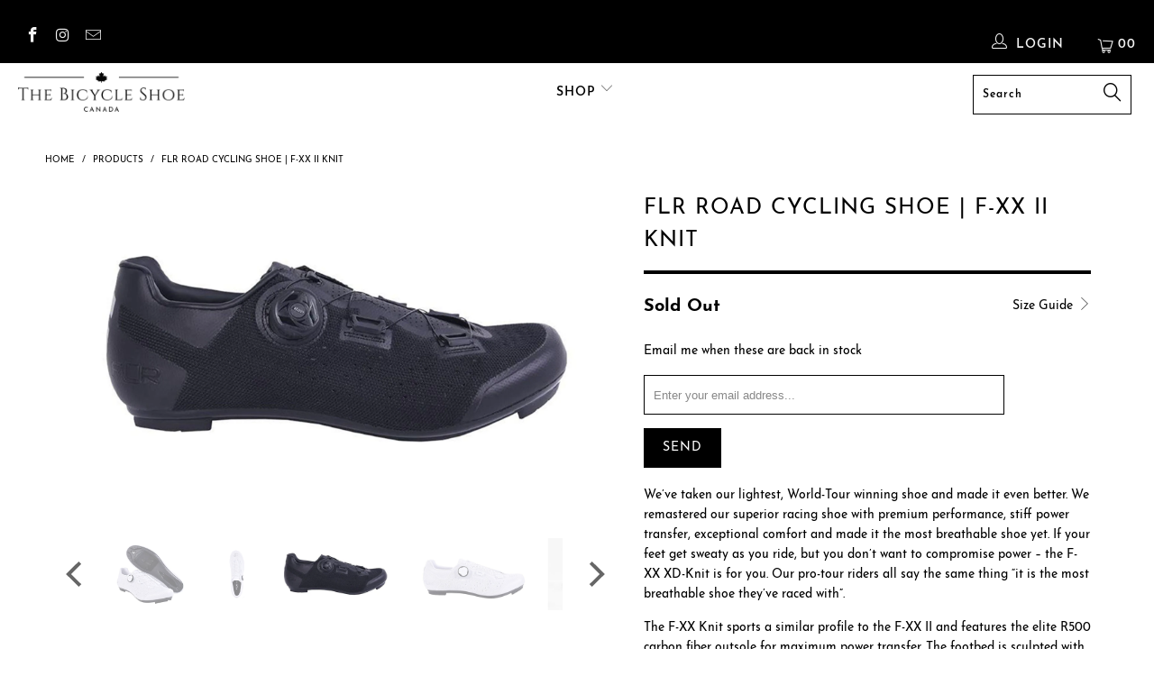

--- FILE ---
content_type: text/html; charset=utf-8
request_url: https://sidionline.ca/products/flr-road-cycling-shoe-f-xx-ii-knit
body_size: 48520
content:
<!-- Global site tag (gtag.js) - Google Analytics -->
<script async src="https://www.googletagmanager.com/gtag/js?id=UA-108370634-1"></script>
<script>
  window.dataLayer = window.dataLayer || [];
  function gtag(){dataLayer.push(arguments);}
  gtag('js', new Date());

  gtag('config', 'UA-108370634-1');
</script>



 <!DOCTYPE html>
<!--[if lt IE 7 ]><html class="ie ie6" lang="en"> <![endif]-->
<!--[if IE 7 ]><html class="ie ie7" lang="en"> <![endif]-->
<!--[if IE 8 ]><html class="ie ie8" lang="en"> <![endif]-->
<!--[if IE 9 ]><html class="ie ie9" lang="en"> <![endif]-->
<!--[if (gte IE 10)|!(IE)]><!--><html lang="en"> <!--<![endif]--> <head> <meta charset="utf-8"> <meta http-equiv="cleartype" content="on"> <meta name="robots" content="index,follow"> <!-- Custom Fonts --> <!-- Stylesheets for Turbo 4.0.2 --> <link href="//sidionline.ca/cdn/shop/t/14/assets/styles.scss.css?v=178371956150553484081746362485" rel="stylesheet" type="text/css" media="all" /> <script>
      /*! lazysizes - v3.0.0 */
      !function(a,b){var c=b(a,a.document);a.lazySizes=c,"object"==typeof module&&module.exports&&(module.exports=c)}(window,function(a,b){"use strict";if(b.getElementsByClassName){var c,d=b.documentElement,e=a.Date,f=a.HTMLPictureElement,g="addEventListener",h="getAttribute",i=a[g],j=a.setTimeout,k=a.requestAnimationFrame||j,l=a.requestIdleCallback,m=/^picture$/i,n=["load","error","lazyincluded","_lazyloaded"],o={},p=Array.prototype.forEach,q=function(a,b){return o[b]||(o[b]=new RegExp("(\\s|^)"+b+"(\\s|$)")),o[b].test(a[h]("class")||"")&&o[b]},r=function(a,b){q(a,b)||a.setAttribute("class",(a[h]("class")||"").trim()+" "+b)},s=function(a,b){var c;(c=q(a,b))&&a.setAttribute("class",(a[h]("class")||"").replace(c," "))},t=function(a,b,c){var d=c?g:"removeEventListener";c&&t(a,b),n.forEach(function(c){a[d](c,b)})},u=function(a,c,d,e,f){var g=b.createEvent("CustomEvent");return g.initCustomEvent(c,!e,!f,d||{}),a.dispatchEvent(g),g},v=function(b,d){var e;!f&&(e=a.picturefill||c.pf)?e({reevaluate:!0,elements:[b]}):d&&d.src&&(b.src=d.src)},w=function(a,b){return(getComputedStyle(a,null)||{})[b]},x=function(a,b,d){for(d=d||a.offsetWidth;d<c.minSize&&b&&!a._lazysizesWidth;)d=b.offsetWidth,b=b.parentNode;return d},y=function(){var a,c,d=[],e=[],f=d,g=function(){var b=f;for(f=d.length?e:d,a=!0,c=!1;b.length;)b.shift()();a=!1},h=function(d,e){a&&!e?d.apply(this,arguments):(f.push(d),c||(c=!0,(b.hidden?j:k)(g)))};return h._lsFlush=g,h}(),z=function(a,b){return b?function(){y(a)}:function(){var b=this,c=arguments;y(function(){a.apply(b,c)})}},A=function(a){var b,c=0,d=125,f=666,g=f,h=function(){b=!1,c=e.now(),a()},i=l?function(){l(h,{timeout:g}),g!==f&&(g=f)}:z(function(){j(h)},!0);return function(a){var f;(a=a===!0)&&(g=44),b||(b=!0,f=d-(e.now()-c),0>f&&(f=0),a||9>f&&l?i():j(i,f))}},B=function(a){var b,c,d=99,f=function(){b=null,a()},g=function(){var a=e.now()-c;d>a?j(g,d-a):(l||f)(f)};return function(){c=e.now(),b||(b=j(g,d))}},C=function(){var f,k,l,n,o,x,C,E,F,G,H,I,J,K,L,M=/^img$/i,N=/^iframe$/i,O="onscroll"in a&&!/glebot/.test(navigator.userAgent),P=0,Q=0,R=0,S=-1,T=function(a){R--,a&&a.target&&t(a.target,T),(!a||0>R||!a.target)&&(R=0)},U=function(a,c){var e,f=a,g="hidden"==w(b.body,"visibility")||"hidden"!=w(a,"visibility");for(F-=c,I+=c,G-=c,H+=c;g&&(f=f.offsetParent)&&f!=b.body&&f!=d;)g=(w(f,"opacity")||1)>0,g&&"visible"!=w(f,"overflow")&&(e=f.getBoundingClientRect(),g=H>e.left&&G<e.right&&I>e.top-1&&F<e.bottom+1);return g},V=function(){var a,e,g,i,j,m,n,p,q;if((o=c.loadMode)&&8>R&&(a=f.length)){e=0,S++,null==K&&("expand"in c||(c.expand=d.clientHeight>500&&d.clientWidth>500?500:370),J=c.expand,K=J*c.expFactor),K>Q&&1>R&&S>2&&o>2&&!b.hidden?(Q=K,S=0):Q=o>1&&S>1&&6>R?J:P;for(;a>e;e++)if(f[e]&&!f[e]._lazyRace)if(O)if((p=f[e][h]("data-expand"))&&(m=1*p)||(m=Q),q!==m&&(C=innerWidth+m*L,E=innerHeight+m,n=-1*m,q=m),g=f[e].getBoundingClientRect(),(I=g.bottom)>=n&&(F=g.top)<=E&&(H=g.right)>=n*L&&(G=g.left)<=C&&(I||H||G||F)&&(l&&3>R&&!p&&(3>o||4>S)||U(f[e],m))){if(ba(f[e]),j=!0,R>9)break}else!j&&l&&!i&&4>R&&4>S&&o>2&&(k[0]||c.preloadAfterLoad)&&(k[0]||!p&&(I||H||G||F||"auto"!=f[e][h](c.sizesAttr)))&&(i=k[0]||f[e]);else ba(f[e]);i&&!j&&ba(i)}},W=A(V),X=function(a){r(a.target,c.loadedClass),s(a.target,c.loadingClass),t(a.target,Z)},Y=z(X),Z=function(a){Y({target:a.target})},$=function(a,b){try{a.contentWindow.location.replace(b)}catch(c){a.src=b}},_=function(a){var b,d,e=a[h](c.srcsetAttr);(b=c.customMedia[a[h]("data-media")||a[h]("media")])&&a.setAttribute("media",b),e&&a.setAttribute("srcset",e),b&&(d=a.parentNode,d.insertBefore(a.cloneNode(),a),d.removeChild(a))},aa=z(function(a,b,d,e,f){var g,i,k,l,o,q;(o=u(a,"lazybeforeunveil",b)).defaultPrevented||(e&&(d?r(a,c.autosizesClass):a.setAttribute("sizes",e)),i=a[h](c.srcsetAttr),g=a[h](c.srcAttr),f&&(k=a.parentNode,l=k&&m.test(k.nodeName||"")),q=b.firesLoad||"src"in a&&(i||g||l),o={target:a},q&&(t(a,T,!0),clearTimeout(n),n=j(T,2500),r(a,c.loadingClass),t(a,Z,!0)),l&&p.call(k.getElementsByTagName("source"),_),i?a.setAttribute("srcset",i):g&&!l&&(N.test(a.nodeName)?$(a,g):a.src=g),(i||l)&&v(a,{src:g})),a._lazyRace&&delete a._lazyRace,s(a,c.lazyClass),y(function(){(!q||a.complete&&a.naturalWidth>1)&&(q?T(o):R--,X(o))},!0)}),ba=function(a){var b,d=M.test(a.nodeName),e=d&&(a[h](c.sizesAttr)||a[h]("sizes")),f="auto"==e;(!f&&l||!d||!a.src&&!a.srcset||a.complete||q(a,c.errorClass))&&(b=u(a,"lazyunveilread").detail,f&&D.updateElem(a,!0,a.offsetWidth),a._lazyRace=!0,R++,aa(a,b,f,e,d))},ca=function(){if(!l){if(e.now()-x<999)return void j(ca,999);var a=B(function(){c.loadMode=3,W()});l=!0,c.loadMode=3,W(),i("scroll",function(){3==c.loadMode&&(c.loadMode=2),a()},!0)}};return{_:function(){x=e.now(),f=b.getElementsByClassName(c.lazyClass),k=b.getElementsByClassName(c.lazyClass+" "+c.preloadClass),L=c.hFac,i("scroll",W,!0),i("resize",W,!0),a.MutationObserver?new MutationObserver(W).observe(d,{childList:!0,subtree:!0,attributes:!0}):(d[g]("DOMNodeInserted",W,!0),d[g]("DOMAttrModified",W,!0),setInterval(W,999)),i("hashchange",W,!0),["focus","mouseover","click","load","transitionend","animationend","webkitAnimationEnd"].forEach(function(a){b[g](a,W,!0)}),/d$|^c/.test(b.readyState)?ca():(i("load",ca),b[g]("DOMContentLoaded",W),j(ca,2e4)),f.length?(V(),y._lsFlush()):W()},checkElems:W,unveil:ba}}(),D=function(){var a,d=z(function(a,b,c,d){var e,f,g;if(a._lazysizesWidth=d,d+="px",a.setAttribute("sizes",d),m.test(b.nodeName||""))for(e=b.getElementsByTagName("source"),f=0,g=e.length;g>f;f++)e[f].setAttribute("sizes",d);c.detail.dataAttr||v(a,c.detail)}),e=function(a,b,c){var e,f=a.parentNode;f&&(c=x(a,f,c),e=u(a,"lazybeforesizes",{width:c,dataAttr:!!b}),e.defaultPrevented||(c=e.detail.width,c&&c!==a._lazysizesWidth&&d(a,f,e,c)))},f=function(){var b,c=a.length;if(c)for(b=0;c>b;b++)e(a[b])},g=B(f);return{_:function(){a=b.getElementsByClassName(c.autosizesClass),i("resize",g)},checkElems:g,updateElem:e}}(),E=function(){E.i||(E.i=!0,D._(),C._())};return function(){var b,d={lazyClass:"lazyload",loadedClass:"lazyloaded",loadingClass:"lazyloading",preloadClass:"lazypreload",errorClass:"lazyerror",autosizesClass:"lazyautosizes",srcAttr:"data-src",srcsetAttr:"data-srcset",sizesAttr:"data-sizes",minSize:40,customMedia:{},init:!0,expFactor:1.5,hFac:.8,loadMode:2};c=a.lazySizesConfig||a.lazysizesConfig||{};for(b in d)b in c||(c[b]=d[b]);a.lazySizesConfig=c,j(function(){c.init&&E()})}(),{cfg:c,autoSizer:D,loader:C,init:E,uP:v,aC:r,rC:s,hC:q,fire:u,gW:x,rAF:y}}});</script> <title>FLR Road Cycling Shoe | F-XX II KNIT - The Bicycle Shoe.ca</title> <meta name="description" content="We’ve taken our lightest, World-Tour winning shoe and made it even better. We remastered our superior racing shoe with premium performance, stiff power transfer, exceptional comfort and made it the most breathable shoe yet. If your feet get sweaty as you ride, but you don’t want to compromise power – the F-XX XD-Knit i" />
    

    

<meta name="author" content="The Bicycle Shoe.ca">
<meta property="og:url" content="https://sidionline.ca/products/flr-road-cycling-shoe-f-xx-ii-knit">
<meta property="og:site_name" content="The Bicycle Shoe.ca"> <meta property="og:type" content="product"> <meta property="og:title" content="FLR Road Cycling Shoe | F-XX II KNIT"> <meta property="og:image" content="https://sidionline.ca/cdn/shop/products/FXXIIKnitBlackBlack_600x.jpg?v=1652467377"> <meta property="og:image:secure_url" content="https://sidionline.ca/cdn/shop/products/FXXIIKnitBlackBlack_600x.jpg?v=1652467377"> <meta property="og:image" content="https://sidionline.ca/cdn/shop/products/FXXIIKnitWhiteWhite_600x.jpg?v=1652467377"> <meta property="og:image:secure_url" content="https://sidionline.ca/cdn/shop/products/FXXIIKnitWhiteWhite_600x.jpg?v=1652467377"> <meta property="og:image" content="https://sidionline.ca/cdn/shop/products/F-XX-Knit-White-Cover_600x.png?v=1652467377"> <meta property="og:image:secure_url" content="https://sidionline.ca/cdn/shop/products/F-XX-Knit-White-Cover_600x.png?v=1652467377"> <meta property="og:price:amount" content="244.30"> <meta property="og:price:currency" content="CAD"> <meta property="og:description" content="We’ve taken our lightest, World-Tour winning shoe and made it even better. We remastered our superior racing shoe with premium performance, stiff power transfer, exceptional comfort and made it the most breathable shoe yet. If your feet get sweaty as you ride, but you don’t want to compromise power – the F-XX XD-Knit i">




<meta name="twitter:card" content="summary"> <meta name="twitter:title" content="FLR Road Cycling Shoe | F-XX II KNIT"> <meta name="twitter:description" content="We’ve taken our lightest, World-Tour winning shoe and made it even better. We remastered our superior racing shoe with premium performance, stiff power transfer, exceptional comfort and made it the most breathable shoe yet. If your feet get sweaty as you ride, but you don’t want to compromise power – the F-XX XD-Knit is for you. Our pro-tour riders all say the same thing “it is the most breathable shoe they’ve raced with”. The F-XX Knit sports a similar profile to the F-XX II and features the elite R500 carbon fiber outsole for maximum power transfer. The footbed is sculpted with a supportive cushion that helps to increase blood flow, reduce hot spots on your foot and ensure that your power is going directly into the pedal for maximum performance. The new upper uses a triple layer of extra-strong nylon"> <meta name="twitter:image" content="https://sidionline.ca/cdn/shop/products/FXXIIKnitBlackBlack_240x.jpg?v=1652467377"> <meta name="twitter:image:width" content="240"> <meta name="twitter:image:height" content="240"> <!-- Mobile Specific Metas --> <meta name="HandheldFriendly" content="True"> <meta name="MobileOptimized" content="320"> <meta name="viewport" content="width=device-width,initial-scale=1"> <meta name="theme-color" content="#ffffff"> <link rel="shortcut icon" type="image/x-icon" href="//sidionline.ca/cdn/shop/files/Screenshot_2021-11-01_143251_32x32.jpg?v=1635791621"> <link rel="canonical" href="https://sidionline.ca/products/flr-road-cycling-shoe-f-xx-ii-knit" /> <!-- "snippets/buddha-megamenu-before.liquid" was not rendered, the associated app was uninstalled --> <!-- "snippets/buddha-megamenu.liquid" was not rendered, the associated app was uninstalled --> <script>window.performance && window.performance.mark && window.performance.mark('shopify.content_for_header.start');</script><meta name="google-site-verification" content="MG47J2lHRvYHBMd9oAjqYNM3JaKciWvy5t-VxiVPtWM">
<meta name="google-site-verification" content="qOZoAf9bkSrQIn0D6LUbD-tsoTY_jG34AV619jRowgE">
<meta name="facebook-domain-verification" content="1thim7uegt794n9bgbnew2q1q3o94w">
<meta id="shopify-digital-wallet" name="shopify-digital-wallet" content="/20640053/digital_wallets/dialog">
<meta name="shopify-checkout-api-token" content="473e750e9ca04850d6ff62d33c47c317">
<meta id="in-context-paypal-metadata" data-shop-id="20640053" data-venmo-supported="false" data-environment="production" data-locale="en_US" data-paypal-v4="true" data-currency="CAD">
<link rel="alternate" type="application/json+oembed" href="https://sidionline.ca/products/flr-road-cycling-shoe-f-xx-ii-knit.oembed">
<script async="async" src="/checkouts/internal/preloads.js?locale=en-CA"></script>
<link rel="preconnect" href="https://shop.app" crossorigin="anonymous">
<script async="async" src="https://shop.app/checkouts/internal/preloads.js?locale=en-CA&shop_id=20640053" crossorigin="anonymous"></script>
<script id="apple-pay-shop-capabilities" type="application/json">{"shopId":20640053,"countryCode":"CA","currencyCode":"CAD","merchantCapabilities":["supports3DS"],"merchantId":"gid:\/\/shopify\/Shop\/20640053","merchantName":"The Bicycle Shoe.ca","requiredBillingContactFields":["postalAddress","email","phone"],"requiredShippingContactFields":["postalAddress","email","phone"],"shippingType":"shipping","supportedNetworks":["visa","masterCard","amex","discover","interac","jcb"],"total":{"type":"pending","label":"The Bicycle Shoe.ca","amount":"1.00"},"shopifyPaymentsEnabled":true,"supportsSubscriptions":true}</script>
<script id="shopify-features" type="application/json">{"accessToken":"473e750e9ca04850d6ff62d33c47c317","betas":["rich-media-storefront-analytics"],"domain":"sidionline.ca","predictiveSearch":true,"shopId":20640053,"locale":"en"}</script>
<script>var Shopify = Shopify || {};
Shopify.shop = "sidionline-ca.myshopify.com";
Shopify.locale = "en";
Shopify.currency = {"active":"CAD","rate":"1.0"};
Shopify.country = "CA";
Shopify.theme = {"name":"turbo-portland [WIP: Karim]","id":83203555403,"schema_name":"Turbo","schema_version":"4.0.2","theme_store_id":null,"role":"main"};
Shopify.theme.handle = "null";
Shopify.theme.style = {"id":null,"handle":null};
Shopify.cdnHost = "sidionline.ca/cdn";
Shopify.routes = Shopify.routes || {};
Shopify.routes.root = "/";</script>
<script type="module">!function(o){(o.Shopify=o.Shopify||{}).modules=!0}(window);</script>
<script>!function(o){function n(){var o=[];function n(){o.push(Array.prototype.slice.apply(arguments))}return n.q=o,n}var t=o.Shopify=o.Shopify||{};t.loadFeatures=n(),t.autoloadFeatures=n()}(window);</script>
<script>
  window.ShopifyPay = window.ShopifyPay || {};
  window.ShopifyPay.apiHost = "shop.app\/pay";
  window.ShopifyPay.redirectState = null;
</script>
<script id="shop-js-analytics" type="application/json">{"pageType":"product"}</script>
<script defer="defer" async type="module" src="//sidionline.ca/cdn/shopifycloud/shop-js/modules/v2/client.init-shop-cart-sync_C5BV16lS.en.esm.js"></script>
<script defer="defer" async type="module" src="//sidionline.ca/cdn/shopifycloud/shop-js/modules/v2/chunk.common_CygWptCX.esm.js"></script>
<script type="module">
  await import("//sidionline.ca/cdn/shopifycloud/shop-js/modules/v2/client.init-shop-cart-sync_C5BV16lS.en.esm.js");
await import("//sidionline.ca/cdn/shopifycloud/shop-js/modules/v2/chunk.common_CygWptCX.esm.js");

  window.Shopify.SignInWithShop?.initShopCartSync?.({"fedCMEnabled":true,"windoidEnabled":true});

</script>
<script>
  window.Shopify = window.Shopify || {};
  if (!window.Shopify.featureAssets) window.Shopify.featureAssets = {};
  window.Shopify.featureAssets['shop-js'] = {"shop-cart-sync":["modules/v2/client.shop-cart-sync_ZFArdW7E.en.esm.js","modules/v2/chunk.common_CygWptCX.esm.js"],"init-fed-cm":["modules/v2/client.init-fed-cm_CmiC4vf6.en.esm.js","modules/v2/chunk.common_CygWptCX.esm.js"],"shop-button":["modules/v2/client.shop-button_tlx5R9nI.en.esm.js","modules/v2/chunk.common_CygWptCX.esm.js"],"shop-cash-offers":["modules/v2/client.shop-cash-offers_DOA2yAJr.en.esm.js","modules/v2/chunk.common_CygWptCX.esm.js","modules/v2/chunk.modal_D71HUcav.esm.js"],"init-windoid":["modules/v2/client.init-windoid_sURxWdc1.en.esm.js","modules/v2/chunk.common_CygWptCX.esm.js"],"shop-toast-manager":["modules/v2/client.shop-toast-manager_ClPi3nE9.en.esm.js","modules/v2/chunk.common_CygWptCX.esm.js"],"init-shop-email-lookup-coordinator":["modules/v2/client.init-shop-email-lookup-coordinator_B8hsDcYM.en.esm.js","modules/v2/chunk.common_CygWptCX.esm.js"],"init-shop-cart-sync":["modules/v2/client.init-shop-cart-sync_C5BV16lS.en.esm.js","modules/v2/chunk.common_CygWptCX.esm.js"],"avatar":["modules/v2/client.avatar_BTnouDA3.en.esm.js"],"pay-button":["modules/v2/client.pay-button_FdsNuTd3.en.esm.js","modules/v2/chunk.common_CygWptCX.esm.js"],"init-customer-accounts":["modules/v2/client.init-customer-accounts_DxDtT_ad.en.esm.js","modules/v2/client.shop-login-button_C5VAVYt1.en.esm.js","modules/v2/chunk.common_CygWptCX.esm.js","modules/v2/chunk.modal_D71HUcav.esm.js"],"init-shop-for-new-customer-accounts":["modules/v2/client.init-shop-for-new-customer-accounts_ChsxoAhi.en.esm.js","modules/v2/client.shop-login-button_C5VAVYt1.en.esm.js","modules/v2/chunk.common_CygWptCX.esm.js","modules/v2/chunk.modal_D71HUcav.esm.js"],"shop-login-button":["modules/v2/client.shop-login-button_C5VAVYt1.en.esm.js","modules/v2/chunk.common_CygWptCX.esm.js","modules/v2/chunk.modal_D71HUcav.esm.js"],"init-customer-accounts-sign-up":["modules/v2/client.init-customer-accounts-sign-up_CPSyQ0Tj.en.esm.js","modules/v2/client.shop-login-button_C5VAVYt1.en.esm.js","modules/v2/chunk.common_CygWptCX.esm.js","modules/v2/chunk.modal_D71HUcav.esm.js"],"shop-follow-button":["modules/v2/client.shop-follow-button_Cva4Ekp9.en.esm.js","modules/v2/chunk.common_CygWptCX.esm.js","modules/v2/chunk.modal_D71HUcav.esm.js"],"checkout-modal":["modules/v2/client.checkout-modal_BPM8l0SH.en.esm.js","modules/v2/chunk.common_CygWptCX.esm.js","modules/v2/chunk.modal_D71HUcav.esm.js"],"lead-capture":["modules/v2/client.lead-capture_Bi8yE_yS.en.esm.js","modules/v2/chunk.common_CygWptCX.esm.js","modules/v2/chunk.modal_D71HUcav.esm.js"],"shop-login":["modules/v2/client.shop-login_D6lNrXab.en.esm.js","modules/v2/chunk.common_CygWptCX.esm.js","modules/v2/chunk.modal_D71HUcav.esm.js"],"payment-terms":["modules/v2/client.payment-terms_CZxnsJam.en.esm.js","modules/v2/chunk.common_CygWptCX.esm.js","modules/v2/chunk.modal_D71HUcav.esm.js"]};
</script>
<script>(function() {
  var isLoaded = false;
  function asyncLoad() {
    if (isLoaded) return;
    isLoaded = true;
    var urls = ["https:\/\/chimpstatic.com\/mcjs-connected\/js\/users\/e1b4b026fa9881d61086ab6b6\/c288b835849cd885b5699a979.js?shop=sidionline-ca.myshopify.com","\/\/www.powr.io\/powr.js?powr-token=sidionline-ca.myshopify.com\u0026external-type=shopify\u0026shop=sidionline-ca.myshopify.com","https:\/\/cdn.hextom.com\/js\/freeshippingbar.js?shop=sidionline-ca.myshopify.com"];
    for (var i = 0; i <urls.length; i++) {
      var s = document.createElement('script');
      s.type = 'text/javascript';
      s.async = true;
      s.src = urls[i];
      var x = document.getElementsByTagName('script')[0];
      x.parentNode.insertBefore(s, x);
    }
  };
  if(window.attachEvent) {
    window.attachEvent('onload', asyncLoad);
  } else {
    window.addEventListener('load', asyncLoad, false);
  }
})();</script>
<script id="__st">var __st={"a":20640053,"offset":-18000,"reqid":"baf311f2-4517-451c-84e2-0540b2f9ee26-1768597696","pageurl":"sidionline.ca\/products\/flr-road-cycling-shoe-f-xx-ii-knit","u":"38bda89d06a2","p":"product","rtyp":"product","rid":6663453605963};</script>
<script>window.ShopifyPaypalV4VisibilityTracking = true;</script>
<script id="captcha-bootstrap">!function(){'use strict';const t='contact',e='account',n='new_comment',o=[[t,t],['blogs',n],['comments',n],[t,'customer']],c=[[e,'customer_login'],[e,'guest_login'],[e,'recover_customer_password'],[e,'create_customer']],r=t=>t.map((([t,e])=>`form[action*='/${t}']:not([data-nocaptcha='true']) input[name='form_type'][value='${e}']`)).join(','),a=t=>()=>t?[...document.querySelectorAll(t)].map((t=>t.form)):[];function s(){const t=[...o],e=r(t);return a(e)}const i='password',u='form_key',d=['recaptcha-v3-token','g-recaptcha-response','h-captcha-response',i],f=()=>{try{return window.sessionStorage}catch{return}},m='__shopify_v',_=t=>t.elements[u];function p(t,e,n=!1){try{const o=window.sessionStorage,c=JSON.parse(o.getItem(e)),{data:r}=function(t){const{data:e,action:n}=t;return t[m]||n?{data:e,action:n}:{data:t,action:n}}(c);for(const[e,n]of Object.entries(r))t.elements[e]&&(t.elements[e].value=n);n&&o.removeItem(e)}catch(o){console.error('form repopulation failed',{error:o})}}const l='form_type',E='cptcha';function T(t){t.dataset[E]=!0}const w=window,h=w.document,L='Shopify',v='ce_forms',y='captcha';let A=!1;((t,e)=>{const n=(g='f06e6c50-85a8-45c8-87d0-21a2b65856fe',I='https://cdn.shopify.com/shopifycloud/storefront-forms-hcaptcha/ce_storefront_forms_captcha_hcaptcha.v1.5.2.iife.js',D={infoText:'Protected by hCaptcha',privacyText:'Privacy',termsText:'Terms'},(t,e,n)=>{const o=w[L][v],c=o.bindForm;if(c)return c(t,g,e,D).then(n);var r;o.q.push([[t,g,e,D],n]),r=I,A||(h.body.append(Object.assign(h.createElement('script'),{id:'captcha-provider',async:!0,src:r})),A=!0)});var g,I,D;w[L]=w[L]||{},w[L][v]=w[L][v]||{},w[L][v].q=[],w[L][y]=w[L][y]||{},w[L][y].protect=function(t,e){n(t,void 0,e),T(t)},Object.freeze(w[L][y]),function(t,e,n,w,h,L){const[v,y,A,g]=function(t,e,n){const i=e?o:[],u=t?c:[],d=[...i,...u],f=r(d),m=r(i),_=r(d.filter((([t,e])=>n.includes(e))));return[a(f),a(m),a(_),s()]}(w,h,L),I=t=>{const e=t.target;return e instanceof HTMLFormElement?e:e&&e.form},D=t=>v().includes(t);t.addEventListener('submit',(t=>{const e=I(t);if(!e)return;const n=D(e)&&!e.dataset.hcaptchaBound&&!e.dataset.recaptchaBound,o=_(e),c=g().includes(e)&&(!o||!o.value);(n||c)&&t.preventDefault(),c&&!n&&(function(t){try{if(!f())return;!function(t){const e=f();if(!e)return;const n=_(t);if(!n)return;const o=n.value;o&&e.removeItem(o)}(t);const e=Array.from(Array(32),(()=>Math.random().toString(36)[2])).join('');!function(t,e){_(t)||t.append(Object.assign(document.createElement('input'),{type:'hidden',name:u})),t.elements[u].value=e}(t,e),function(t,e){const n=f();if(!n)return;const o=[...t.querySelectorAll(`input[type='${i}']`)].map((({name:t})=>t)),c=[...d,...o],r={};for(const[a,s]of new FormData(t).entries())c.includes(a)||(r[a]=s);n.setItem(e,JSON.stringify({[m]:1,action:t.action,data:r}))}(t,e)}catch(e){console.error('failed to persist form',e)}}(e),e.submit())}));const S=(t,e)=>{t&&!t.dataset[E]&&(n(t,e.some((e=>e===t))),T(t))};for(const o of['focusin','change'])t.addEventListener(o,(t=>{const e=I(t);D(e)&&S(e,y())}));const B=e.get('form_key'),M=e.get(l),P=B&&M;t.addEventListener('DOMContentLoaded',(()=>{const t=y();if(P)for(const e of t)e.elements[l].value===M&&p(e,B);[...new Set([...A(),...v().filter((t=>'true'===t.dataset.shopifyCaptcha))])].forEach((e=>S(e,t)))}))}(h,new URLSearchParams(w.location.search),n,t,e,['guest_login'])})(!0,!0)}();</script>
<script integrity="sha256-4kQ18oKyAcykRKYeNunJcIwy7WH5gtpwJnB7kiuLZ1E=" data-source-attribution="shopify.loadfeatures" defer="defer" src="//sidionline.ca/cdn/shopifycloud/storefront/assets/storefront/load_feature-a0a9edcb.js" crossorigin="anonymous"></script>
<script crossorigin="anonymous" defer="defer" src="//sidionline.ca/cdn/shopifycloud/storefront/assets/shopify_pay/storefront-65b4c6d7.js?v=20250812"></script>
<script data-source-attribution="shopify.dynamic_checkout.dynamic.init">var Shopify=Shopify||{};Shopify.PaymentButton=Shopify.PaymentButton||{isStorefrontPortableWallets:!0,init:function(){window.Shopify.PaymentButton.init=function(){};var t=document.createElement("script");t.src="https://sidionline.ca/cdn/shopifycloud/portable-wallets/latest/portable-wallets.en.js",t.type="module",document.head.appendChild(t)}};
</script>
<script data-source-attribution="shopify.dynamic_checkout.buyer_consent">
  function portableWalletsHideBuyerConsent(e){var t=document.getElementById("shopify-buyer-consent"),n=document.getElementById("shopify-subscription-policy-button");t&&n&&(t.classList.add("hidden"),t.setAttribute("aria-hidden","true"),n.removeEventListener("click",e))}function portableWalletsShowBuyerConsent(e){var t=document.getElementById("shopify-buyer-consent"),n=document.getElementById("shopify-subscription-policy-button");t&&n&&(t.classList.remove("hidden"),t.removeAttribute("aria-hidden"),n.addEventListener("click",e))}window.Shopify?.PaymentButton&&(window.Shopify.PaymentButton.hideBuyerConsent=portableWalletsHideBuyerConsent,window.Shopify.PaymentButton.showBuyerConsent=portableWalletsShowBuyerConsent);
</script>
<script data-source-attribution="shopify.dynamic_checkout.cart.bootstrap">document.addEventListener("DOMContentLoaded",(function(){function t(){return document.querySelector("shopify-accelerated-checkout-cart, shopify-accelerated-checkout")}if(t())Shopify.PaymentButton.init();else{new MutationObserver((function(e,n){t()&&(Shopify.PaymentButton.init(),n.disconnect())})).observe(document.body,{childList:!0,subtree:!0})}}));
</script>
<link id="shopify-accelerated-checkout-styles" rel="stylesheet" media="screen" href="https://sidionline.ca/cdn/shopifycloud/portable-wallets/latest/accelerated-checkout-backwards-compat.css" crossorigin="anonymous">
<style id="shopify-accelerated-checkout-cart">
        #shopify-buyer-consent {
  margin-top: 1em;
  display: inline-block;
  width: 100%;
}

#shopify-buyer-consent.hidden {
  display: none;
}

#shopify-subscription-policy-button {
  background: none;
  border: none;
  padding: 0;
  text-decoration: underline;
  font-size: inherit;
  cursor: pointer;
}

#shopify-subscription-policy-button::before {
  box-shadow: none;
}

      </style>

<script>window.performance && window.performance.mark && window.performance.mark('shopify.content_for_header.end');</script>


<script>
    window.BOLD = window.BOLD || {};
        window.BOLD.options = window.BOLD.options || {};
        window.BOLD.options.settings = window.BOLD.options.settings || {};
        window.BOLD.options.settings.v1_variant_mode = window.BOLD.options.settings.v1_variant_mode || true;
        window.BOLD.options.settings.hybrid_fix_auto_insert_inputs =
        window.BOLD.options.settings.hybrid_fix_auto_insert_inputs || true;
</script>

<script>window.BOLD = window.BOLD || {};
    window.BOLD.common = window.BOLD.common || {};
    window.BOLD.common.Shopify = window.BOLD.common.Shopify || {};
    window.BOLD.common.Shopify.shop = {
      domain: 'sidionline.ca',
      permanent_domain: 'sidionline-ca.myshopify.com',
      url: 'https://sidionline.ca',
      secure_url: 'https://sidionline.ca',
      money_format: "${{amount}}",
      currency: "CAD"
    };
    window.BOLD.common.Shopify.customer = {
      id: null,
      tags: null,
    };
    window.BOLD.common.Shopify.cart = {"note":null,"attributes":{},"original_total_price":0,"total_price":0,"total_discount":0,"total_weight":0.0,"item_count":0,"items":[],"requires_shipping":false,"currency":"CAD","items_subtotal_price":0,"cart_level_discount_applications":[],"checkout_charge_amount":0};
    window.BOLD.common.template = 'product';window.BOLD.common.Shopify.formatMoney = function(money, format) {
        function n(t, e) {
            return "undefined" == typeof t ? e : t
        }
        function r(t, e, r, i) {
            if (e = n(e, 2),
                r = n(r, ","),
                i = n(i, "."),
            isNaN(t) || null == t)
                return 0;
            t = (t / 100).toFixed(e);
            var o = t.split(".")
                , a = o[0].replace(/(\d)(?=(\d\d\d)+(?!\d))/g, "$1" + r)
                , s = o[1] ? i + o[1] : "";
            return a + s
        }
        "string" == typeof money && (money = money.replace(".", ""));
        var i = ""
            , o = /\{\{\s*(\w+)\s*\}\}/
            , a = format || window.BOLD.common.Shopify.shop.money_format || window.Shopify.money_format || "$ {{ amount }}";
        switch (a.match(o)[1]) {
            case "amount":
                i = r(money, 2, ",", ".");
                break;
            case "amount_no_decimals":
                i = r(money, 0, ",", ".");
                break;
            case "amount_with_comma_separator":
                i = r(money, 2, ".", ",");
                break;
            case "amount_no_decimals_with_comma_separator":
                i = r(money, 0, ".", ",");
                break;
            case "amount_with_space_separator":
                i = r(money, 2, " ", ",");
                break;
            case "amount_no_decimals_with_space_separator":
                i = r(money, 0, " ", ",");
                break;
            case "amount_with_apostrophe_separator":
                i = r(money, 2, "'", ".");
                break;
        }
        return a.replace(o, i);
    };
    window.BOLD.common.Shopify.saveProduct = function (handle, product) {
      if (typeof handle === 'string' && typeof window.BOLD.common.Shopify.products[handle] === 'undefined') {
        if (typeof product === 'number') {
          window.BOLD.common.Shopify.handles[product] = handle;
          product = { id: product };
        }
        window.BOLD.common.Shopify.products[handle] = product;
      }
    };
    window.BOLD.common.Shopify.saveVariant = function (variant_id, variant) {
      if (typeof variant_id === 'number' && typeof window.BOLD.common.Shopify.variants[variant_id] === 'undefined') {
        window.BOLD.common.Shopify.variants[variant_id] = variant;
      }
    };window.BOLD.common.Shopify.products = window.BOLD.common.Shopify.products || {};
    window.BOLD.common.Shopify.variants = window.BOLD.common.Shopify.variants || {};
    window.BOLD.common.Shopify.handles = window.BOLD.common.Shopify.handles || {};window.BOLD.common.Shopify.handle = "flr-road-cycling-shoe-f-xx-ii-knit"
window.BOLD.common.Shopify.saveProduct("flr-road-cycling-shoe-f-xx-ii-knit", 6663453605963);window.BOLD.common.Shopify.saveVariant(39632370171979, { product_id: 6663453605963, product_handle: "flr-road-cycling-shoe-f-xx-ii-knit", price: 24430, group_id: '', csp_metafield: {}});window.BOLD.common.Shopify.saveVariant(39632370204747, { product_id: 6663453605963, product_handle: "flr-road-cycling-shoe-f-xx-ii-knit", price: 24430, group_id: '', csp_metafield: {}});window.BOLD.common.Shopify.saveVariant(39632370237515, { product_id: 6663453605963, product_handle: "flr-road-cycling-shoe-f-xx-ii-knit", price: 24430, group_id: '', csp_metafield: {}});window.BOLD.common.Shopify.saveVariant(39632370270283, { product_id: 6663453605963, product_handle: "flr-road-cycling-shoe-f-xx-ii-knit", price: 24430, group_id: '', csp_metafield: {}});window.BOLD.common.Shopify.saveVariant(39632370303051, { product_id: 6663453605963, product_handle: "flr-road-cycling-shoe-f-xx-ii-knit", price: 24430, group_id: '', csp_metafield: {}});window.BOLD.common.Shopify.saveVariant(39632370335819, { product_id: 6663453605963, product_handle: "flr-road-cycling-shoe-f-xx-ii-knit", price: 24430, group_id: '', csp_metafield: {}});window.BOLD.common.Shopify.saveVariant(39632370368587, { product_id: 6663453605963, product_handle: "flr-road-cycling-shoe-f-xx-ii-knit", price: 24430, group_id: '', csp_metafield: {}});window.BOLD.common.Shopify.saveVariant(39632370401355, { product_id: 6663453605963, product_handle: "flr-road-cycling-shoe-f-xx-ii-knit", price: 24430, group_id: '', csp_metafield: {}});window.BOLD.common.Shopify.saveVariant(39632370434123, { product_id: 6663453605963, product_handle: "flr-road-cycling-shoe-f-xx-ii-knit", price: 24430, group_id: '', csp_metafield: {}});window.BOLD.common.Shopify.saveVariant(39632370466891, { product_id: 6663453605963, product_handle: "flr-road-cycling-shoe-f-xx-ii-knit", price: 24430, group_id: '', csp_metafield: {}});window.BOLD.common.Shopify.saveVariant(39632370499659, { product_id: 6663453605963, product_handle: "flr-road-cycling-shoe-f-xx-ii-knit", price: 24430, group_id: '', csp_metafield: {}});window.BOLD.common.Shopify.saveVariant(39632370532427, { product_id: 6663453605963, product_handle: "flr-road-cycling-shoe-f-xx-ii-knit", price: 24430, group_id: '', csp_metafield: {}});window.BOLD.common.Shopify.saveVariant(39632370565195, { product_id: 6663453605963, product_handle: "flr-road-cycling-shoe-f-xx-ii-knit", price: 24430, group_id: '', csp_metafield: {}});window.BOLD.common.Shopify.saveVariant(39632370597963, { product_id: 6663453605963, product_handle: "flr-road-cycling-shoe-f-xx-ii-knit", price: 24430, group_id: '', csp_metafield: {}});window.BOLD.common.Shopify.saveVariant(39632370630731, { product_id: 6663453605963, product_handle: "flr-road-cycling-shoe-f-xx-ii-knit", price: 24430, group_id: '', csp_metafield: {}});window.BOLD.common.Shopify.saveVariant(39632370663499, { product_id: 6663453605963, product_handle: "flr-road-cycling-shoe-f-xx-ii-knit", price: 24430, group_id: '', csp_metafield: {}});window.BOLD.common.Shopify.saveVariant(39632370696267, { product_id: 6663453605963, product_handle: "flr-road-cycling-shoe-f-xx-ii-knit", price: 24430, group_id: '', csp_metafield: {}});window.BOLD.common.Shopify.saveVariant(39632370729035, { product_id: 6663453605963, product_handle: "flr-road-cycling-shoe-f-xx-ii-knit", price: 24430, group_id: '', csp_metafield: {}});window.BOLD.common.Shopify.saveVariant(39632370761803, { product_id: 6663453605963, product_handle: "flr-road-cycling-shoe-f-xx-ii-knit", price: 24430, group_id: '', csp_metafield: {}});window.BOLD.common.Shopify.saveVariant(39632370794571, { product_id: 6663453605963, product_handle: "flr-road-cycling-shoe-f-xx-ii-knit", price: 24430, group_id: '', csp_metafield: {}});window.BOLD.apps_installed = {"Brain":1,"Product Options":2,"Store Locator":1} || {};window.BOLD.common.Shopify.metafields = window.BOLD.common.Shopify.metafields || {};window.BOLD.common.Shopify.metafields["bold_rp"] = {};window.BOLD.common.Shopify.metafields["bold_csp_defaults"] = {};window.BOLD.common.cacheParams = window.BOLD.common.cacheParams || {};
    window.BOLD.common.cacheParams.options = 1668007594;
</script>

<script>
    window.BOLD.common.cacheParams.options = 1743529993;
</script>
<link href="//sidionline.ca/cdn/shop/t/14/assets/bold-options.css?v=24503554301755141131599279878" rel="stylesheet" type="text/css" media="all" />
<script defer src="https://options.shopapps.site/js/options.js"></script>
<script>
          var currentScript = document.currentScript || document.scripts[document.scripts.length - 1];
          var boldVariantIds =[39632370171979,39632370204747,39632370237515,39632370270283,39632370303051,39632370335819,39632370368587,39632370401355,39632370434123,39632370466891,39632370499659,39632370532427,39632370565195,39632370597963,39632370630731,39632370663499,39632370696267,39632370729035,39632370761803,39632370794571];
          var boldProductHandle ="flr-road-cycling-shoe-f-xx-ii-knit";
          var BOLD = BOLD || {};
          BOLD.products = BOLD.products || {};
          BOLD.variant_lookup = BOLD.variant_lookup || {};
          if (window.BOLD && !BOLD.common) {
              BOLD.common = BOLD.common || {};
              BOLD.common.Shopify = BOLD.common.Shopify || {};
              window.BOLD.common.Shopify.products = window.BOLD.common.Shopify.products || {};
              window.BOLD.common.Shopify.variants = window.BOLD.common.Shopify.variants || {};
              window.BOLD.common.Shopify.handles = window.BOLD.common.Shopify.handles || {};
              window.BOLD.common.Shopify.saveProduct = function (handle, product) {
                  if (typeof handle === 'string' && typeof window.BOLD.common.Shopify.products[handle] === 'undefined') {
                      if (typeof product === 'number') {
                          window.BOLD.common.Shopify.handles[product] = handle;
                          product = { id: product };
                      }
                      window.BOLD.common.Shopify.products[handle] = product;
                  }
              };
              window.BOLD.common.Shopify.saveVariant = function (variant_id, variant) {
                  if (typeof variant_id === 'number' && typeof window.BOLD.common.Shopify.variants[variant_id] === 'undefined') {
                      window.BOLD.common.Shopify.variants[variant_id] = variant;
                  }
              };
          }

          for (var boldIndex = 0; boldIndex <boldVariantIds.length; boldIndex = boldIndex + 1) {
            BOLD.variant_lookup[boldVariantIds[boldIndex]] = boldProductHandle;
          }

          BOLD.products[boldProductHandle] ={
    "id":6663453605963,
    "title":"FLR Road Cycling Shoe | F-XX II KNIT","handle":"flr-road-cycling-shoe-f-xx-ii-knit",
    "description":"\u003cp\u003eWe’ve taken our lightest, World-Tour winning shoe and made it even better. We remastered our superior racing shoe with premium performance, stiff power transfer, exceptional comfort and made it the most breathable shoe yet. If your feet get sweaty as you ride, but you don’t want to compromise power – the F-XX XD-Knit is for you. Our pro-tour riders all say the same thing “it is the most breathable shoe they’ve raced with”.\u003c\/p\u003e\n\u003cp\u003eThe F-XX Knit sports a similar profile to the F-XX II and features the elite R500 carbon fiber outsole for maximum power transfer. The footbed is sculpted with a supportive cushion that helps to increase blood flow, reduce hot spots on your foot and ensure that your power is going directly into the pedal for maximum performance.\u003c\/p\u003e\n\u003cp\u003eThe new upper uses a triple layer of extra-strong nylon yarn of our development XD-Knit that is super breathable and will keep any rider's foot cool on those hot, long rides. The new XD-Knit is durable, will keep riders' feet in place, and won’t stretch. This seamless upper has a sleek look that is complete with a single new dial to optimize closure on a critical foot zone.\u003c\/p\u003e\n\u003cdiv style=\"text-align: start;\"\u003e\u003cimg style=\"float: none; display: block; margin-left: auto; margin-right: auto;\" alt=\"\" src=\"https:\/\/cdn.shopify.com\/s\/files\/1\/0579\/1029\/6733\/files\/Screenshot_2021-07-13_111603_1024x1024.jpg?v=1626189395\"\u003e\u003c\/div\u003e\n\u003cstyle\u003e\u003c!--\n.tb_button {padding:1px;cursor:pointer;border-right: 1px solid #8b8b8b;border-left: 1px solid #FFF;border-bottom: 1px solid #fff;}.tb_button.hover {borer:2px outset #def; background-color: #f8f8f8 !important;}.ws_toolbar {z-index:100000} .ws_toolbar .ws_tb_btn {cursor:pointer;border:1px solid #555;padding:3px}   .tb_highlight{background-color:yellow} .tb_hide {visibility:hidden} .ws_toolbar img {padding:2px;margin:0px}\n--\u003e\u003c\/style\u003e\n\u003cstyle\u003e\u003c!--\n.tb_button {padding:1px;cursor:pointer;border-right: 1px solid #8b8b8b;border-left: 1px solid #FFF;border-bottom: 1px solid #fff;}.tb_button.hover {borer:2px outset #def; background-color: #f8f8f8 !important;}.ws_toolbar {z-index:100000} .ws_toolbar .ws_tb_btn {cursor:pointer;border:1px solid #555;padding:3px}   .tb_highlight{background-color:yellow} .tb_hide {visibility:hidden} .ws_toolbar img {padding:2px;margin:0px}\n--\u003e\u003c\/style\u003e\n\u003cstyle\u003e\u003c!--\n.tb_button {padding:1px;cursor:pointer;border-right: 1px solid #8b8b8b;border-left: 1px solid #FFF;border-bottom: 1px solid #fff;}.tb_button.hover {borer:2px outset #def; background-color: #f8f8f8 !important;}.ws_toolbar {z-index:100000} .ws_toolbar .ws_tb_btn {cursor:pointer;border:1px solid #555;padding:3px}   .tb_highlight{background-color:yellow} .tb_hide {visibility:hidden} .ws_toolbar img {padding:2px;margin:0px}\n--\u003e\u003c\/style\u003e\n\u003cstyle\u003e\u003c!--\n.tb_button {padding:1px;cursor:pointer;border-right: 1px solid #8b8b8b;border-left: 1px solid #FFF;border-bottom: 1px solid #fff;}.tb_button.hover {borer:2px outset #def; background-color: #f8f8f8 !important;}.ws_toolbar {z-index:100000} .ws_toolbar .ws_tb_btn {cursor:pointer;border:1px solid #555;padding:3px}   .tb_highlight{background-color:yellow} .tb_hide {visibility:hidden} .ws_toolbar img {padding:2px;margin:0px}\n--\u003e\u003c\/style\u003e\n\u003cstyle\u003e\u003c!--\n.tb_button {padding:1px;cursor:pointer;border-right: 1px solid #8b8b8b;border-left: 1px solid #FFF;border-bottom: 1px solid #fff;}.tb_button.hover {borer:2px outset #def; background-color: #f8f8f8 !important;}.ws_toolbar {z-index:100000} .ws_toolbar .ws_tb_btn {cursor:pointer;border:1px solid #555;padding:3px}   .tb_highlight{background-color:yellow} .tb_hide {visibility:hidden} .ws_toolbar img {padding:2px;margin:0px}\n--\u003e\u003c\/style\u003e",
    "published_at":"2022-01-05T18:35:25",
    "created_at":"2022-01-05T18:35:42",
    "vendor":"FLR Cycling Shoes",
    "type":"Road Cycling Shoe",
    "tags":[],
    "price":24430,
    "price_min":24430,
    "price_max":24430,
    "price_varies":false,
    "compare_at_price":34900,
    "compare_at_price_min":34900,
    "compare_at_price_max":34900,
    "compare_at_price_varies":false,
    "all_variant_ids":[39632370171979,39632370204747,39632370237515,39632370270283,39632370303051,39632370335819,39632370368587,39632370401355,39632370434123,39632370466891,39632370499659,39632370532427,39632370565195,39632370597963,39632370630731,39632370663499,39632370696267,39632370729035,39632370761803,39632370794571],
    "variants":[{"id":39632370171979,"title":"FXX II Knit Black Black \/ 39","option1":"FXX II Knit Black Black","option2":"39","option3":null,"sku":"FLR-F-XX-KINT.B39","requires_shipping":true,"taxable":true,"featured_image":{"id":28967891370059,"product_id":6663453605963,"position":1,"created_at":"2022-05-13T14:42:54-04:00","updated_at":"2022-05-13T14:42:57-04:00","alt":null,"width":1800,"height":1000,"src":"\/\/sidionline.ca\/cdn\/shop\/products\/FXXIIKnitBlackBlack.jpg?v=1652467377","variant_ids":[39632370171979,39632370204747,39632370237515,39632370270283,39632370303051,39632370335819,39632370368587,39632370401355,39632370434123,39632370466891]},"available":false,"name":"FLR Road Cycling Shoe | F-XX II KNIT - FXX II Knit Black Black \/ 39","public_title":"FXX II Knit Black Black \/ 39","options":["FXX II Knit Black Black","39"],"price":24430,"weight":0,"compare_at_price":34900,"inventory_quantity":0,"inventory_management":"shopify","inventory_policy":"deny","barcode":null,"featured_media":{"alt":null,"id":21242411974731,"position":1,"preview_image":{"aspect_ratio":1.8,"height":1000,"width":1800,"src":"\/\/sidionline.ca\/cdn\/shop\/products\/FXXIIKnitBlackBlack.jpg?v=1652467377"}},"requires_selling_plan":false,"selling_plan_allocations":[]},{"id":39632370204747,"title":"FXX II Knit Black Black \/ 40","option1":"FXX II Knit Black Black","option2":"40","option3":null,"sku":"FLR-F-XX-KINT.B40","requires_shipping":true,"taxable":true,"featured_image":{"id":28967891370059,"product_id":6663453605963,"position":1,"created_at":"2022-05-13T14:42:54-04:00","updated_at":"2022-05-13T14:42:57-04:00","alt":null,"width":1800,"height":1000,"src":"\/\/sidionline.ca\/cdn\/shop\/products\/FXXIIKnitBlackBlack.jpg?v=1652467377","variant_ids":[39632370171979,39632370204747,39632370237515,39632370270283,39632370303051,39632370335819,39632370368587,39632370401355,39632370434123,39632370466891]},"available":false,"name":"FLR Road Cycling Shoe | F-XX II KNIT - FXX II Knit Black Black \/ 40","public_title":"FXX II Knit Black Black \/ 40","options":["FXX II Knit Black Black","40"],"price":24430,"weight":0,"compare_at_price":34900,"inventory_quantity":0,"inventory_management":"shopify","inventory_policy":"deny","barcode":null,"featured_media":{"alt":null,"id":21242411974731,"position":1,"preview_image":{"aspect_ratio":1.8,"height":1000,"width":1800,"src":"\/\/sidionline.ca\/cdn\/shop\/products\/FXXIIKnitBlackBlack.jpg?v=1652467377"}},"requires_selling_plan":false,"selling_plan_allocations":[]},{"id":39632370237515,"title":"FXX II Knit Black Black \/ 41","option1":"FXX II Knit Black Black","option2":"41","option3":null,"sku":"FLR-F-XX-KINT.B41","requires_shipping":true,"taxable":true,"featured_image":{"id":28967891370059,"product_id":6663453605963,"position":1,"created_at":"2022-05-13T14:42:54-04:00","updated_at":"2022-05-13T14:42:57-04:00","alt":null,"width":1800,"height":1000,"src":"\/\/sidionline.ca\/cdn\/shop\/products\/FXXIIKnitBlackBlack.jpg?v=1652467377","variant_ids":[39632370171979,39632370204747,39632370237515,39632370270283,39632370303051,39632370335819,39632370368587,39632370401355,39632370434123,39632370466891]},"available":false,"name":"FLR Road Cycling Shoe | F-XX II KNIT - FXX II Knit Black Black \/ 41","public_title":"FXX II Knit Black Black \/ 41","options":["FXX II Knit Black Black","41"],"price":24430,"weight":0,"compare_at_price":34900,"inventory_quantity":0,"inventory_management":"shopify","inventory_policy":"deny","barcode":null,"featured_media":{"alt":null,"id":21242411974731,"position":1,"preview_image":{"aspect_ratio":1.8,"height":1000,"width":1800,"src":"\/\/sidionline.ca\/cdn\/shop\/products\/FXXIIKnitBlackBlack.jpg?v=1652467377"}},"requires_selling_plan":false,"selling_plan_allocations":[]},{"id":39632370270283,"title":"FXX II Knit Black Black \/ 42","option1":"FXX II Knit Black Black","option2":"42","option3":null,"sku":"FLR-F-XX-KINT.B42","requires_shipping":true,"taxable":true,"featured_image":{"id":28967891370059,"product_id":6663453605963,"position":1,"created_at":"2022-05-13T14:42:54-04:00","updated_at":"2022-05-13T14:42:57-04:00","alt":null,"width":1800,"height":1000,"src":"\/\/sidionline.ca\/cdn\/shop\/products\/FXXIIKnitBlackBlack.jpg?v=1652467377","variant_ids":[39632370171979,39632370204747,39632370237515,39632370270283,39632370303051,39632370335819,39632370368587,39632370401355,39632370434123,39632370466891]},"available":false,"name":"FLR Road Cycling Shoe | F-XX II KNIT - FXX II Knit Black Black \/ 42","public_title":"FXX II Knit Black Black \/ 42","options":["FXX II Knit Black Black","42"],"price":24430,"weight":0,"compare_at_price":34900,"inventory_quantity":0,"inventory_management":"shopify","inventory_policy":"deny","barcode":null,"featured_media":{"alt":null,"id":21242411974731,"position":1,"preview_image":{"aspect_ratio":1.8,"height":1000,"width":1800,"src":"\/\/sidionline.ca\/cdn\/shop\/products\/FXXIIKnitBlackBlack.jpg?v=1652467377"}},"requires_selling_plan":false,"selling_plan_allocations":[]},{"id":39632370303051,"title":"FXX II Knit Black Black \/ 43","option1":"FXX II Knit Black Black","option2":"43","option3":null,"sku":"FLR-F-XX-KINT.B43","requires_shipping":true,"taxable":true,"featured_image":{"id":28967891370059,"product_id":6663453605963,"position":1,"created_at":"2022-05-13T14:42:54-04:00","updated_at":"2022-05-13T14:42:57-04:00","alt":null,"width":1800,"height":1000,"src":"\/\/sidionline.ca\/cdn\/shop\/products\/FXXIIKnitBlackBlack.jpg?v=1652467377","variant_ids":[39632370171979,39632370204747,39632370237515,39632370270283,39632370303051,39632370335819,39632370368587,39632370401355,39632370434123,39632370466891]},"available":false,"name":"FLR Road Cycling Shoe | F-XX II KNIT - FXX II Knit Black Black \/ 43","public_title":"FXX II Knit Black Black \/ 43","options":["FXX II Knit Black Black","43"],"price":24430,"weight":0,"compare_at_price":34900,"inventory_quantity":0,"inventory_management":"shopify","inventory_policy":"deny","barcode":null,"featured_media":{"alt":null,"id":21242411974731,"position":1,"preview_image":{"aspect_ratio":1.8,"height":1000,"width":1800,"src":"\/\/sidionline.ca\/cdn\/shop\/products\/FXXIIKnitBlackBlack.jpg?v=1652467377"}},"requires_selling_plan":false,"selling_plan_allocations":[]},{"id":39632370335819,"title":"FXX II Knit Black Black \/ 44","option1":"FXX II Knit Black Black","option2":"44","option3":null,"sku":"FLR-F-XX-KINT.B44","requires_shipping":true,"taxable":true,"featured_image":{"id":28967891370059,"product_id":6663453605963,"position":1,"created_at":"2022-05-13T14:42:54-04:00","updated_at":"2022-05-13T14:42:57-04:00","alt":null,"width":1800,"height":1000,"src":"\/\/sidionline.ca\/cdn\/shop\/products\/FXXIIKnitBlackBlack.jpg?v=1652467377","variant_ids":[39632370171979,39632370204747,39632370237515,39632370270283,39632370303051,39632370335819,39632370368587,39632370401355,39632370434123,39632370466891]},"available":false,"name":"FLR Road Cycling Shoe | F-XX II KNIT - FXX II Knit Black Black \/ 44","public_title":"FXX II Knit Black Black \/ 44","options":["FXX II Knit Black Black","44"],"price":24430,"weight":0,"compare_at_price":34900,"inventory_quantity":0,"inventory_management":"shopify","inventory_policy":"deny","barcode":null,"featured_media":{"alt":null,"id":21242411974731,"position":1,"preview_image":{"aspect_ratio":1.8,"height":1000,"width":1800,"src":"\/\/sidionline.ca\/cdn\/shop\/products\/FXXIIKnitBlackBlack.jpg?v=1652467377"}},"requires_selling_plan":false,"selling_plan_allocations":[]},{"id":39632370368587,"title":"FXX II Knit Black Black \/ 45","option1":"FXX II Knit Black Black","option2":"45","option3":null,"sku":"FLR-F-XX-KINT.B45","requires_shipping":true,"taxable":true,"featured_image":{"id":28967891370059,"product_id":6663453605963,"position":1,"created_at":"2022-05-13T14:42:54-04:00","updated_at":"2022-05-13T14:42:57-04:00","alt":null,"width":1800,"height":1000,"src":"\/\/sidionline.ca\/cdn\/shop\/products\/FXXIIKnitBlackBlack.jpg?v=1652467377","variant_ids":[39632370171979,39632370204747,39632370237515,39632370270283,39632370303051,39632370335819,39632370368587,39632370401355,39632370434123,39632370466891]},"available":false,"name":"FLR Road Cycling Shoe | F-XX II KNIT - FXX II Knit Black Black \/ 45","public_title":"FXX II Knit Black Black \/ 45","options":["FXX II Knit Black Black","45"],"price":24430,"weight":0,"compare_at_price":34900,"inventory_quantity":0,"inventory_management":"shopify","inventory_policy":"deny","barcode":null,"featured_media":{"alt":null,"id":21242411974731,"position":1,"preview_image":{"aspect_ratio":1.8,"height":1000,"width":1800,"src":"\/\/sidionline.ca\/cdn\/shop\/products\/FXXIIKnitBlackBlack.jpg?v=1652467377"}},"requires_selling_plan":false,"selling_plan_allocations":[]},{"id":39632370401355,"title":"FXX II Knit Black Black \/ 46","option1":"FXX II Knit Black Black","option2":"46","option3":null,"sku":"FLR-F-XX-KINT.B46","requires_shipping":true,"taxable":true,"featured_image":{"id":28967891370059,"product_id":6663453605963,"position":1,"created_at":"2022-05-13T14:42:54-04:00","updated_at":"2022-05-13T14:42:57-04:00","alt":null,"width":1800,"height":1000,"src":"\/\/sidionline.ca\/cdn\/shop\/products\/FXXIIKnitBlackBlack.jpg?v=1652467377","variant_ids":[39632370171979,39632370204747,39632370237515,39632370270283,39632370303051,39632370335819,39632370368587,39632370401355,39632370434123,39632370466891]},"available":false,"name":"FLR Road Cycling Shoe | F-XX II KNIT - FXX II Knit Black Black \/ 46","public_title":"FXX II Knit Black Black \/ 46","options":["FXX II Knit Black Black","46"],"price":24430,"weight":0,"compare_at_price":34900,"inventory_quantity":0,"inventory_management":"shopify","inventory_policy":"deny","barcode":null,"featured_media":{"alt":null,"id":21242411974731,"position":1,"preview_image":{"aspect_ratio":1.8,"height":1000,"width":1800,"src":"\/\/sidionline.ca\/cdn\/shop\/products\/FXXIIKnitBlackBlack.jpg?v=1652467377"}},"requires_selling_plan":false,"selling_plan_allocations":[]},{"id":39632370434123,"title":"FXX II Knit Black Black \/ 47","option1":"FXX II Knit Black Black","option2":"47","option3":null,"sku":"FLR-F-XX-KINT.B47","requires_shipping":true,"taxable":true,"featured_image":{"id":28967891370059,"product_id":6663453605963,"position":1,"created_at":"2022-05-13T14:42:54-04:00","updated_at":"2022-05-13T14:42:57-04:00","alt":null,"width":1800,"height":1000,"src":"\/\/sidionline.ca\/cdn\/shop\/products\/FXXIIKnitBlackBlack.jpg?v=1652467377","variant_ids":[39632370171979,39632370204747,39632370237515,39632370270283,39632370303051,39632370335819,39632370368587,39632370401355,39632370434123,39632370466891]},"available":false,"name":"FLR Road Cycling Shoe | F-XX II KNIT - FXX II Knit Black Black \/ 47","public_title":"FXX II Knit Black Black \/ 47","options":["FXX II Knit Black Black","47"],"price":24430,"weight":0,"compare_at_price":34900,"inventory_quantity":0,"inventory_management":"shopify","inventory_policy":"deny","barcode":null,"featured_media":{"alt":null,"id":21242411974731,"position":1,"preview_image":{"aspect_ratio":1.8,"height":1000,"width":1800,"src":"\/\/sidionline.ca\/cdn\/shop\/products\/FXXIIKnitBlackBlack.jpg?v=1652467377"}},"requires_selling_plan":false,"selling_plan_allocations":[]},{"id":39632370466891,"title":"FXX II Knit Black Black \/ 48","option1":"FXX II Knit Black Black","option2":"48","option3":null,"sku":"FLR-F-XX-KINT.B48","requires_shipping":true,"taxable":true,"featured_image":{"id":28967891370059,"product_id":6663453605963,"position":1,"created_at":"2022-05-13T14:42:54-04:00","updated_at":"2022-05-13T14:42:57-04:00","alt":null,"width":1800,"height":1000,"src":"\/\/sidionline.ca\/cdn\/shop\/products\/FXXIIKnitBlackBlack.jpg?v=1652467377","variant_ids":[39632370171979,39632370204747,39632370237515,39632370270283,39632370303051,39632370335819,39632370368587,39632370401355,39632370434123,39632370466891]},"available":false,"name":"FLR Road Cycling Shoe | F-XX II KNIT - FXX II Knit Black Black \/ 48","public_title":"FXX II Knit Black Black \/ 48","options":["FXX II Knit Black Black","48"],"price":24430,"weight":0,"compare_at_price":34900,"inventory_quantity":0,"inventory_management":"shopify","inventory_policy":"deny","barcode":null,"featured_media":{"alt":null,"id":21242411974731,"position":1,"preview_image":{"aspect_ratio":1.8,"height":1000,"width":1800,"src":"\/\/sidionline.ca\/cdn\/shop\/products\/FXXIIKnitBlackBlack.jpg?v=1652467377"}},"requires_selling_plan":false,"selling_plan_allocations":[]},{"id":39632370499659,"title":"FXX II Knit White White \/ 39","option1":"FXX II Knit White White","option2":"39","option3":null,"sku":"FLR-F-XX-KINT.W39","requires_shipping":true,"taxable":true,"featured_image":{"id":28967888453707,"product_id":6663453605963,"position":2,"created_at":"2022-05-13T14:41:57-04:00","updated_at":"2022-05-13T14:42:57-04:00","alt":null,"width":1800,"height":1000,"src":"\/\/sidionline.ca\/cdn\/shop\/products\/FXXIIKnitWhiteWhite.jpg?v=1652467377","variant_ids":[39632370499659,39632370532427,39632370565195,39632370597963,39632370630731,39632370663499,39632370696267,39632370729035,39632370761803,39632370794571]},"available":false,"name":"FLR Road Cycling Shoe | F-XX II KNIT - FXX II Knit White White \/ 39","public_title":"FXX II Knit White White \/ 39","options":["FXX II Knit White White","39"],"price":24430,"weight":0,"compare_at_price":34900,"inventory_quantity":0,"inventory_management":"shopify","inventory_policy":"deny","barcode":null,"featured_media":{"alt":null,"id":21242409058379,"position":2,"preview_image":{"aspect_ratio":1.8,"height":1000,"width":1800,"src":"\/\/sidionline.ca\/cdn\/shop\/products\/FXXIIKnitWhiteWhite.jpg?v=1652467377"}},"requires_selling_plan":false,"selling_plan_allocations":[]},{"id":39632370532427,"title":"FXX II Knit White White \/ 40","option1":"FXX II Knit White White","option2":"40","option3":null,"sku":"FLR-F-XX-KINT.W40","requires_shipping":true,"taxable":true,"featured_image":{"id":28967888453707,"product_id":6663453605963,"position":2,"created_at":"2022-05-13T14:41:57-04:00","updated_at":"2022-05-13T14:42:57-04:00","alt":null,"width":1800,"height":1000,"src":"\/\/sidionline.ca\/cdn\/shop\/products\/FXXIIKnitWhiteWhite.jpg?v=1652467377","variant_ids":[39632370499659,39632370532427,39632370565195,39632370597963,39632370630731,39632370663499,39632370696267,39632370729035,39632370761803,39632370794571]},"available":false,"name":"FLR Road Cycling Shoe | F-XX II KNIT - FXX II Knit White White \/ 40","public_title":"FXX II Knit White White \/ 40","options":["FXX II Knit White White","40"],"price":24430,"weight":0,"compare_at_price":34900,"inventory_quantity":0,"inventory_management":"shopify","inventory_policy":"deny","barcode":null,"featured_media":{"alt":null,"id":21242409058379,"position":2,"preview_image":{"aspect_ratio":1.8,"height":1000,"width":1800,"src":"\/\/sidionline.ca\/cdn\/shop\/products\/FXXIIKnitWhiteWhite.jpg?v=1652467377"}},"requires_selling_plan":false,"selling_plan_allocations":[]},{"id":39632370565195,"title":"FXX II Knit White White \/ 41","option1":"FXX II Knit White White","option2":"41","option3":null,"sku":"FLR-F-XX-KINT.W41","requires_shipping":true,"taxable":true,"featured_image":{"id":28967888453707,"product_id":6663453605963,"position":2,"created_at":"2022-05-13T14:41:57-04:00","updated_at":"2022-05-13T14:42:57-04:00","alt":null,"width":1800,"height":1000,"src":"\/\/sidionline.ca\/cdn\/shop\/products\/FXXIIKnitWhiteWhite.jpg?v=1652467377","variant_ids":[39632370499659,39632370532427,39632370565195,39632370597963,39632370630731,39632370663499,39632370696267,39632370729035,39632370761803,39632370794571]},"available":false,"name":"FLR Road Cycling Shoe | F-XX II KNIT - FXX II Knit White White \/ 41","public_title":"FXX II Knit White White \/ 41","options":["FXX II Knit White White","41"],"price":24430,"weight":0,"compare_at_price":34900,"inventory_quantity":0,"inventory_management":"shopify","inventory_policy":"deny","barcode":null,"featured_media":{"alt":null,"id":21242409058379,"position":2,"preview_image":{"aspect_ratio":1.8,"height":1000,"width":1800,"src":"\/\/sidionline.ca\/cdn\/shop\/products\/FXXIIKnitWhiteWhite.jpg?v=1652467377"}},"requires_selling_plan":false,"selling_plan_allocations":[]},{"id":39632370597963,"title":"FXX II Knit White White \/ 42","option1":"FXX II Knit White White","option2":"42","option3":null,"sku":"FLR-F-XX-KINT.W42","requires_shipping":true,"taxable":true,"featured_image":{"id":28967888453707,"product_id":6663453605963,"position":2,"created_at":"2022-05-13T14:41:57-04:00","updated_at":"2022-05-13T14:42:57-04:00","alt":null,"width":1800,"height":1000,"src":"\/\/sidionline.ca\/cdn\/shop\/products\/FXXIIKnitWhiteWhite.jpg?v=1652467377","variant_ids":[39632370499659,39632370532427,39632370565195,39632370597963,39632370630731,39632370663499,39632370696267,39632370729035,39632370761803,39632370794571]},"available":false,"name":"FLR Road Cycling Shoe | F-XX II KNIT - FXX II Knit White White \/ 42","public_title":"FXX II Knit White White \/ 42","options":["FXX II Knit White White","42"],"price":24430,"weight":0,"compare_at_price":34900,"inventory_quantity":0,"inventory_management":"shopify","inventory_policy":"deny","barcode":null,"featured_media":{"alt":null,"id":21242409058379,"position":2,"preview_image":{"aspect_ratio":1.8,"height":1000,"width":1800,"src":"\/\/sidionline.ca\/cdn\/shop\/products\/FXXIIKnitWhiteWhite.jpg?v=1652467377"}},"requires_selling_plan":false,"selling_plan_allocations":[]},{"id":39632370630731,"title":"FXX II Knit White White \/ 43","option1":"FXX II Knit White White","option2":"43","option3":null,"sku":"FLR-F-XX-KINT.W43","requires_shipping":true,"taxable":true,"featured_image":{"id":28967888453707,"product_id":6663453605963,"position":2,"created_at":"2022-05-13T14:41:57-04:00","updated_at":"2022-05-13T14:42:57-04:00","alt":null,"width":1800,"height":1000,"src":"\/\/sidionline.ca\/cdn\/shop\/products\/FXXIIKnitWhiteWhite.jpg?v=1652467377","variant_ids":[39632370499659,39632370532427,39632370565195,39632370597963,39632370630731,39632370663499,39632370696267,39632370729035,39632370761803,39632370794571]},"available":false,"name":"FLR Road Cycling Shoe | F-XX II KNIT - FXX II Knit White White \/ 43","public_title":"FXX II Knit White White \/ 43","options":["FXX II Knit White White","43"],"price":24430,"weight":0,"compare_at_price":34900,"inventory_quantity":0,"inventory_management":"shopify","inventory_policy":"deny","barcode":null,"featured_media":{"alt":null,"id":21242409058379,"position":2,"preview_image":{"aspect_ratio":1.8,"height":1000,"width":1800,"src":"\/\/sidionline.ca\/cdn\/shop\/products\/FXXIIKnitWhiteWhite.jpg?v=1652467377"}},"requires_selling_plan":false,"selling_plan_allocations":[]},{"id":39632370663499,"title":"FXX II Knit White White \/ 44","option1":"FXX II Knit White White","option2":"44","option3":null,"sku":"FLR-F-XX-KINT.W44","requires_shipping":true,"taxable":true,"featured_image":{"id":28967888453707,"product_id":6663453605963,"position":2,"created_at":"2022-05-13T14:41:57-04:00","updated_at":"2022-05-13T14:42:57-04:00","alt":null,"width":1800,"height":1000,"src":"\/\/sidionline.ca\/cdn\/shop\/products\/FXXIIKnitWhiteWhite.jpg?v=1652467377","variant_ids":[39632370499659,39632370532427,39632370565195,39632370597963,39632370630731,39632370663499,39632370696267,39632370729035,39632370761803,39632370794571]},"available":false,"name":"FLR Road Cycling Shoe | F-XX II KNIT - FXX II Knit White White \/ 44","public_title":"FXX II Knit White White \/ 44","options":["FXX II Knit White White","44"],"price":24430,"weight":0,"compare_at_price":34900,"inventory_quantity":0,"inventory_management":"shopify","inventory_policy":"deny","barcode":null,"featured_media":{"alt":null,"id":21242409058379,"position":2,"preview_image":{"aspect_ratio":1.8,"height":1000,"width":1800,"src":"\/\/sidionline.ca\/cdn\/shop\/products\/FXXIIKnitWhiteWhite.jpg?v=1652467377"}},"requires_selling_plan":false,"selling_plan_allocations":[]},{"id":39632370696267,"title":"FXX II Knit White White \/ 45","option1":"FXX II Knit White White","option2":"45","option3":null,"sku":"FLR-F-XX-KINT.W45","requires_shipping":true,"taxable":true,"featured_image":{"id":28967888453707,"product_id":6663453605963,"position":2,"created_at":"2022-05-13T14:41:57-04:00","updated_at":"2022-05-13T14:42:57-04:00","alt":null,"width":1800,"height":1000,"src":"\/\/sidionline.ca\/cdn\/shop\/products\/FXXIIKnitWhiteWhite.jpg?v=1652467377","variant_ids":[39632370499659,39632370532427,39632370565195,39632370597963,39632370630731,39632370663499,39632370696267,39632370729035,39632370761803,39632370794571]},"available":false,"name":"FLR Road Cycling Shoe | F-XX II KNIT - FXX II Knit White White \/ 45","public_title":"FXX II Knit White White \/ 45","options":["FXX II Knit White White","45"],"price":24430,"weight":0,"compare_at_price":34900,"inventory_quantity":0,"inventory_management":"shopify","inventory_policy":"deny","barcode":null,"featured_media":{"alt":null,"id":21242409058379,"position":2,"preview_image":{"aspect_ratio":1.8,"height":1000,"width":1800,"src":"\/\/sidionline.ca\/cdn\/shop\/products\/FXXIIKnitWhiteWhite.jpg?v=1652467377"}},"requires_selling_plan":false,"selling_plan_allocations":[]},{"id":39632370729035,"title":"FXX II Knit White White \/ 46","option1":"FXX II Knit White White","option2":"46","option3":null,"sku":"FLR-F-XX-KINT.W46","requires_shipping":true,"taxable":true,"featured_image":{"id":28967888453707,"product_id":6663453605963,"position":2,"created_at":"2022-05-13T14:41:57-04:00","updated_at":"2022-05-13T14:42:57-04:00","alt":null,"width":1800,"height":1000,"src":"\/\/sidionline.ca\/cdn\/shop\/products\/FXXIIKnitWhiteWhite.jpg?v=1652467377","variant_ids":[39632370499659,39632370532427,39632370565195,39632370597963,39632370630731,39632370663499,39632370696267,39632370729035,39632370761803,39632370794571]},"available":false,"name":"FLR Road Cycling Shoe | F-XX II KNIT - FXX II Knit White White \/ 46","public_title":"FXX II Knit White White \/ 46","options":["FXX II Knit White White","46"],"price":24430,"weight":0,"compare_at_price":34900,"inventory_quantity":0,"inventory_management":"shopify","inventory_policy":"deny","barcode":null,"featured_media":{"alt":null,"id":21242409058379,"position":2,"preview_image":{"aspect_ratio":1.8,"height":1000,"width":1800,"src":"\/\/sidionline.ca\/cdn\/shop\/products\/FXXIIKnitWhiteWhite.jpg?v=1652467377"}},"requires_selling_plan":false,"selling_plan_allocations":[]},{"id":39632370761803,"title":"FXX II Knit White White \/ 47","option1":"FXX II Knit White White","option2":"47","option3":null,"sku":"FLR-F-XX-KINT.W47","requires_shipping":true,"taxable":true,"featured_image":{"id":28967888453707,"product_id":6663453605963,"position":2,"created_at":"2022-05-13T14:41:57-04:00","updated_at":"2022-05-13T14:42:57-04:00","alt":null,"width":1800,"height":1000,"src":"\/\/sidionline.ca\/cdn\/shop\/products\/FXXIIKnitWhiteWhite.jpg?v=1652467377","variant_ids":[39632370499659,39632370532427,39632370565195,39632370597963,39632370630731,39632370663499,39632370696267,39632370729035,39632370761803,39632370794571]},"available":false,"name":"FLR Road Cycling Shoe | F-XX II KNIT - FXX II Knit White White \/ 47","public_title":"FXX II Knit White White \/ 47","options":["FXX II Knit White White","47"],"price":24430,"weight":0,"compare_at_price":34900,"inventory_quantity":0,"inventory_management":"shopify","inventory_policy":"deny","barcode":null,"featured_media":{"alt":null,"id":21242409058379,"position":2,"preview_image":{"aspect_ratio":1.8,"height":1000,"width":1800,"src":"\/\/sidionline.ca\/cdn\/shop\/products\/FXXIIKnitWhiteWhite.jpg?v=1652467377"}},"requires_selling_plan":false,"selling_plan_allocations":[]},{"id":39632370794571,"title":"FXX II Knit White White \/ 48","option1":"FXX II Knit White White","option2":"48","option3":null,"sku":"FLR-F-XX-KINT.W48","requires_shipping":true,"taxable":true,"featured_image":{"id":28967888453707,"product_id":6663453605963,"position":2,"created_at":"2022-05-13T14:41:57-04:00","updated_at":"2022-05-13T14:42:57-04:00","alt":null,"width":1800,"height":1000,"src":"\/\/sidionline.ca\/cdn\/shop\/products\/FXXIIKnitWhiteWhite.jpg?v=1652467377","variant_ids":[39632370499659,39632370532427,39632370565195,39632370597963,39632370630731,39632370663499,39632370696267,39632370729035,39632370761803,39632370794571]},"available":false,"name":"FLR Road Cycling Shoe | F-XX II KNIT - FXX II Knit White White \/ 48","public_title":"FXX II Knit White White \/ 48","options":["FXX II Knit White White","48"],"price":24430,"weight":0,"compare_at_price":34900,"inventory_quantity":0,"inventory_management":"shopify","inventory_policy":"deny","barcode":null,"featured_media":{"alt":null,"id":21242409058379,"position":2,"preview_image":{"aspect_ratio":1.8,"height":1000,"width":1800,"src":"\/\/sidionline.ca\/cdn\/shop\/products\/FXXIIKnitWhiteWhite.jpg?v=1652467377"}},"requires_selling_plan":false,"selling_plan_allocations":[]}],
    "available":null,"images":["\/\/sidionline.ca\/cdn\/shop\/products\/FXXIIKnitBlackBlack.jpg?v=1652467377","\/\/sidionline.ca\/cdn\/shop\/products\/FXXIIKnitWhiteWhite.jpg?v=1652467377","\/\/sidionline.ca\/cdn\/shop\/products\/F-XX-Knit-White-Cover.png?v=1652467377","\/\/sidionline.ca\/cdn\/shop\/products\/F-XX-Knit-Black-Cover.png?v=1652467377","\/\/sidionline.ca\/cdn\/shop\/products\/f-11-kint-white.jpg?v=1652467377","\/\/sidionline.ca\/cdn\/shop\/products\/f-11-kint-black.jpg?v=1652467377","\/\/sidionline.ca\/cdn\/shop\/products\/F-11KnitBlackAngled.jpg?v=1652467377","\/\/sidionline.ca\/cdn\/shop\/products\/F-11KnitBlackBack.jpg?v=1652467377","\/\/sidionline.ca\/cdn\/shop\/products\/F-11KnitBlackBottom.jpg?v=1652467377","\/\/sidionline.ca\/cdn\/shop\/products\/F-11KnitBlackFront.jpg?v=1652467377","\/\/sidionline.ca\/cdn\/shop\/products\/F-11KnitBlackHeel.jpg?v=1652467377","\/\/sidionline.ca\/cdn\/shop\/products\/F-11KnitBlackInside.jpg?v=1652467377","\/\/sidionline.ca\/cdn\/shop\/products\/F-11KnitBlackSideFront.jpg?v=1652467377","\/\/sidionline.ca\/cdn\/shop\/products\/F-11KnitBlackTongue.jpg?v=1652467377","\/\/sidionline.ca\/cdn\/shop\/products\/F-11KnitBlackTopBottom.jpg?v=1652467377","\/\/sidionline.ca\/cdn\/shop\/products\/F-11KnitBlackTopLeft.jpg?v=1652467377","\/\/sidionline.ca\/cdn\/shop\/products\/F-11KnitBlackTopRight.jpg?v=1652467377","\/\/sidionline.ca\/cdn\/shop\/products\/F-11KnitBlack.jpg?v=1652467377","\/\/sidionline.ca\/cdn\/shop\/products\/F-11RoadWhiteAngled.jpg?v=1652467377","\/\/sidionline.ca\/cdn\/shop\/products\/F-11RoadWhiteBack.jpg?v=1652467377","\/\/sidionline.ca\/cdn\/shop\/products\/F-11RoadWhiteBottom.jpg?v=1652467377","\/\/sidionline.ca\/cdn\/shop\/products\/F-11RoadWhiteFront.jpg?v=1652467377","\/\/sidionline.ca\/cdn\/shop\/products\/F-11RoadWhiteLeft.jpg?v=1652467377","\/\/sidionline.ca\/cdn\/shop\/products\/F-11RoadWhiteThree-quarter.jpg?v=1652467377","\/\/sidionline.ca\/cdn\/shop\/products\/F-11RoadWhiteTopBottomKnit.jpg?v=1652467377","\/\/sidionline.ca\/cdn\/shop\/products\/F-11RoadWhiteTop.jpg?v=1652467377"],"featured_image":"\/\/sidionline.ca\/cdn\/shop\/products\/FXXIIKnitBlackBlack.jpg?v=1652467377",
    "options":["Color","Size"],
    "url":"\/products\/flr-road-cycling-shoe-f-xx-ii-knit"};var boldCSPMetafields = {};
          var boldTempProduct ={"id":6663453605963,"title":"FLR Road Cycling Shoe | F-XX II KNIT","handle":"flr-road-cycling-shoe-f-xx-ii-knit","description":"\u003cp\u003eWe’ve taken our lightest, World-Tour winning shoe and made it even better. We remastered our superior racing shoe with premium performance, stiff power transfer, exceptional comfort and made it the most breathable shoe yet. If your feet get sweaty as you ride, but you don’t want to compromise power – the F-XX XD-Knit is for you. Our pro-tour riders all say the same thing “it is the most breathable shoe they’ve raced with”.\u003c\/p\u003e\n\u003cp\u003eThe F-XX Knit sports a similar profile to the F-XX II and features the elite R500 carbon fiber outsole for maximum power transfer. The footbed is sculpted with a supportive cushion that helps to increase blood flow, reduce hot spots on your foot and ensure that your power is going directly into the pedal for maximum performance.\u003c\/p\u003e\n\u003cp\u003eThe new upper uses a triple layer of extra-strong nylon yarn of our development XD-Knit that is super breathable and will keep any rider's foot cool on those hot, long rides. The new XD-Knit is durable, will keep riders' feet in place, and won’t stretch. This seamless upper has a sleek look that is complete with a single new dial to optimize closure on a critical foot zone.\u003c\/p\u003e\n\u003cdiv style=\"text-align: start;\"\u003e\u003cimg style=\"float: none; display: block; margin-left: auto; margin-right: auto;\" alt=\"\" src=\"https:\/\/cdn.shopify.com\/s\/files\/1\/0579\/1029\/6733\/files\/Screenshot_2021-07-13_111603_1024x1024.jpg?v=1626189395\"\u003e\u003c\/div\u003e\n\u003cstyle\u003e\u003c!--\n.tb_button {padding:1px;cursor:pointer;border-right: 1px solid #8b8b8b;border-left: 1px solid #FFF;border-bottom: 1px solid #fff;}.tb_button.hover {borer:2px outset #def; background-color: #f8f8f8 !important;}.ws_toolbar {z-index:100000} .ws_toolbar .ws_tb_btn {cursor:pointer;border:1px solid #555;padding:3px}   .tb_highlight{background-color:yellow} .tb_hide {visibility:hidden} .ws_toolbar img {padding:2px;margin:0px}\n--\u003e\u003c\/style\u003e\n\u003cstyle\u003e\u003c!--\n.tb_button {padding:1px;cursor:pointer;border-right: 1px solid #8b8b8b;border-left: 1px solid #FFF;border-bottom: 1px solid #fff;}.tb_button.hover {borer:2px outset #def; background-color: #f8f8f8 !important;}.ws_toolbar {z-index:100000} .ws_toolbar .ws_tb_btn {cursor:pointer;border:1px solid #555;padding:3px}   .tb_highlight{background-color:yellow} .tb_hide {visibility:hidden} .ws_toolbar img {padding:2px;margin:0px}\n--\u003e\u003c\/style\u003e\n\u003cstyle\u003e\u003c!--\n.tb_button {padding:1px;cursor:pointer;border-right: 1px solid #8b8b8b;border-left: 1px solid #FFF;border-bottom: 1px solid #fff;}.tb_button.hover {borer:2px outset #def; background-color: #f8f8f8 !important;}.ws_toolbar {z-index:100000} .ws_toolbar .ws_tb_btn {cursor:pointer;border:1px solid #555;padding:3px}   .tb_highlight{background-color:yellow} .tb_hide {visibility:hidden} .ws_toolbar img {padding:2px;margin:0px}\n--\u003e\u003c\/style\u003e\n\u003cstyle\u003e\u003c!--\n.tb_button {padding:1px;cursor:pointer;border-right: 1px solid #8b8b8b;border-left: 1px solid #FFF;border-bottom: 1px solid #fff;}.tb_button.hover {borer:2px outset #def; background-color: #f8f8f8 !important;}.ws_toolbar {z-index:100000} .ws_toolbar .ws_tb_btn {cursor:pointer;border:1px solid #555;padding:3px}   .tb_highlight{background-color:yellow} .tb_hide {visibility:hidden} .ws_toolbar img {padding:2px;margin:0px}\n--\u003e\u003c\/style\u003e\n\u003cstyle\u003e\u003c!--\n.tb_button {padding:1px;cursor:pointer;border-right: 1px solid #8b8b8b;border-left: 1px solid #FFF;border-bottom: 1px solid #fff;}.tb_button.hover {borer:2px outset #def; background-color: #f8f8f8 !important;}.ws_toolbar {z-index:100000} .ws_toolbar .ws_tb_btn {cursor:pointer;border:1px solid #555;padding:3px}   .tb_highlight{background-color:yellow} .tb_hide {visibility:hidden} .ws_toolbar img {padding:2px;margin:0px}\n--\u003e\u003c\/style\u003e","published_at":"2022-01-05T18:35:25-05:00","created_at":"2022-01-05T18:35:42-05:00","vendor":"FLR Cycling Shoes","type":"Road Cycling Shoe","tags":[],"price":24430,"price_min":24430,"price_max":24430,"available":false,"price_varies":false,"compare_at_price":34900,"compare_at_price_min":34900,"compare_at_price_max":34900,"compare_at_price_varies":false,"variants":[{"id":39632370171979,"title":"FXX II Knit Black Black \/ 39","option1":"FXX II Knit Black Black","option2":"39","option3":null,"sku":"FLR-F-XX-KINT.B39","requires_shipping":true,"taxable":true,"featured_image":{"id":28967891370059,"product_id":6663453605963,"position":1,"created_at":"2022-05-13T14:42:54-04:00","updated_at":"2022-05-13T14:42:57-04:00","alt":null,"width":1800,"height":1000,"src":"\/\/sidionline.ca\/cdn\/shop\/products\/FXXIIKnitBlackBlack.jpg?v=1652467377","variant_ids":[39632370171979,39632370204747,39632370237515,39632370270283,39632370303051,39632370335819,39632370368587,39632370401355,39632370434123,39632370466891]},"available":false,"name":"FLR Road Cycling Shoe | F-XX II KNIT - FXX II Knit Black Black \/ 39","public_title":"FXX II Knit Black Black \/ 39","options":["FXX II Knit Black Black","39"],"price":24430,"weight":0,"compare_at_price":34900,"inventory_quantity":0,"inventory_management":"shopify","inventory_policy":"deny","barcode":null,"featured_media":{"alt":null,"id":21242411974731,"position":1,"preview_image":{"aspect_ratio":1.8,"height":1000,"width":1800,"src":"\/\/sidionline.ca\/cdn\/shop\/products\/FXXIIKnitBlackBlack.jpg?v=1652467377"}},"requires_selling_plan":false,"selling_plan_allocations":[]},{"id":39632370204747,"title":"FXX II Knit Black Black \/ 40","option1":"FXX II Knit Black Black","option2":"40","option3":null,"sku":"FLR-F-XX-KINT.B40","requires_shipping":true,"taxable":true,"featured_image":{"id":28967891370059,"product_id":6663453605963,"position":1,"created_at":"2022-05-13T14:42:54-04:00","updated_at":"2022-05-13T14:42:57-04:00","alt":null,"width":1800,"height":1000,"src":"\/\/sidionline.ca\/cdn\/shop\/products\/FXXIIKnitBlackBlack.jpg?v=1652467377","variant_ids":[39632370171979,39632370204747,39632370237515,39632370270283,39632370303051,39632370335819,39632370368587,39632370401355,39632370434123,39632370466891]},"available":false,"name":"FLR Road Cycling Shoe | F-XX II KNIT - FXX II Knit Black Black \/ 40","public_title":"FXX II Knit Black Black \/ 40","options":["FXX II Knit Black Black","40"],"price":24430,"weight":0,"compare_at_price":34900,"inventory_quantity":0,"inventory_management":"shopify","inventory_policy":"deny","barcode":null,"featured_media":{"alt":null,"id":21242411974731,"position":1,"preview_image":{"aspect_ratio":1.8,"height":1000,"width":1800,"src":"\/\/sidionline.ca\/cdn\/shop\/products\/FXXIIKnitBlackBlack.jpg?v=1652467377"}},"requires_selling_plan":false,"selling_plan_allocations":[]},{"id":39632370237515,"title":"FXX II Knit Black Black \/ 41","option1":"FXX II Knit Black Black","option2":"41","option3":null,"sku":"FLR-F-XX-KINT.B41","requires_shipping":true,"taxable":true,"featured_image":{"id":28967891370059,"product_id":6663453605963,"position":1,"created_at":"2022-05-13T14:42:54-04:00","updated_at":"2022-05-13T14:42:57-04:00","alt":null,"width":1800,"height":1000,"src":"\/\/sidionline.ca\/cdn\/shop\/products\/FXXIIKnitBlackBlack.jpg?v=1652467377","variant_ids":[39632370171979,39632370204747,39632370237515,39632370270283,39632370303051,39632370335819,39632370368587,39632370401355,39632370434123,39632370466891]},"available":false,"name":"FLR Road Cycling Shoe | F-XX II KNIT - FXX II Knit Black Black \/ 41","public_title":"FXX II Knit Black Black \/ 41","options":["FXX II Knit Black Black","41"],"price":24430,"weight":0,"compare_at_price":34900,"inventory_quantity":0,"inventory_management":"shopify","inventory_policy":"deny","barcode":null,"featured_media":{"alt":null,"id":21242411974731,"position":1,"preview_image":{"aspect_ratio":1.8,"height":1000,"width":1800,"src":"\/\/sidionline.ca\/cdn\/shop\/products\/FXXIIKnitBlackBlack.jpg?v=1652467377"}},"requires_selling_plan":false,"selling_plan_allocations":[]},{"id":39632370270283,"title":"FXX II Knit Black Black \/ 42","option1":"FXX II Knit Black Black","option2":"42","option3":null,"sku":"FLR-F-XX-KINT.B42","requires_shipping":true,"taxable":true,"featured_image":{"id":28967891370059,"product_id":6663453605963,"position":1,"created_at":"2022-05-13T14:42:54-04:00","updated_at":"2022-05-13T14:42:57-04:00","alt":null,"width":1800,"height":1000,"src":"\/\/sidionline.ca\/cdn\/shop\/products\/FXXIIKnitBlackBlack.jpg?v=1652467377","variant_ids":[39632370171979,39632370204747,39632370237515,39632370270283,39632370303051,39632370335819,39632370368587,39632370401355,39632370434123,39632370466891]},"available":false,"name":"FLR Road Cycling Shoe | F-XX II KNIT - FXX II Knit Black Black \/ 42","public_title":"FXX II Knit Black Black \/ 42","options":["FXX II Knit Black Black","42"],"price":24430,"weight":0,"compare_at_price":34900,"inventory_quantity":0,"inventory_management":"shopify","inventory_policy":"deny","barcode":null,"featured_media":{"alt":null,"id":21242411974731,"position":1,"preview_image":{"aspect_ratio":1.8,"height":1000,"width":1800,"src":"\/\/sidionline.ca\/cdn\/shop\/products\/FXXIIKnitBlackBlack.jpg?v=1652467377"}},"requires_selling_plan":false,"selling_plan_allocations":[]},{"id":39632370303051,"title":"FXX II Knit Black Black \/ 43","option1":"FXX II Knit Black Black","option2":"43","option3":null,"sku":"FLR-F-XX-KINT.B43","requires_shipping":true,"taxable":true,"featured_image":{"id":28967891370059,"product_id":6663453605963,"position":1,"created_at":"2022-05-13T14:42:54-04:00","updated_at":"2022-05-13T14:42:57-04:00","alt":null,"width":1800,"height":1000,"src":"\/\/sidionline.ca\/cdn\/shop\/products\/FXXIIKnitBlackBlack.jpg?v=1652467377","variant_ids":[39632370171979,39632370204747,39632370237515,39632370270283,39632370303051,39632370335819,39632370368587,39632370401355,39632370434123,39632370466891]},"available":false,"name":"FLR Road Cycling Shoe | F-XX II KNIT - FXX II Knit Black Black \/ 43","public_title":"FXX II Knit Black Black \/ 43","options":["FXX II Knit Black Black","43"],"price":24430,"weight":0,"compare_at_price":34900,"inventory_quantity":0,"inventory_management":"shopify","inventory_policy":"deny","barcode":null,"featured_media":{"alt":null,"id":21242411974731,"position":1,"preview_image":{"aspect_ratio":1.8,"height":1000,"width":1800,"src":"\/\/sidionline.ca\/cdn\/shop\/products\/FXXIIKnitBlackBlack.jpg?v=1652467377"}},"requires_selling_plan":false,"selling_plan_allocations":[]},{"id":39632370335819,"title":"FXX II Knit Black Black \/ 44","option1":"FXX II Knit Black Black","option2":"44","option3":null,"sku":"FLR-F-XX-KINT.B44","requires_shipping":true,"taxable":true,"featured_image":{"id":28967891370059,"product_id":6663453605963,"position":1,"created_at":"2022-05-13T14:42:54-04:00","updated_at":"2022-05-13T14:42:57-04:00","alt":null,"width":1800,"height":1000,"src":"\/\/sidionline.ca\/cdn\/shop\/products\/FXXIIKnitBlackBlack.jpg?v=1652467377","variant_ids":[39632370171979,39632370204747,39632370237515,39632370270283,39632370303051,39632370335819,39632370368587,39632370401355,39632370434123,39632370466891]},"available":false,"name":"FLR Road Cycling Shoe | F-XX II KNIT - FXX II Knit Black Black \/ 44","public_title":"FXX II Knit Black Black \/ 44","options":["FXX II Knit Black Black","44"],"price":24430,"weight":0,"compare_at_price":34900,"inventory_quantity":0,"inventory_management":"shopify","inventory_policy":"deny","barcode":null,"featured_media":{"alt":null,"id":21242411974731,"position":1,"preview_image":{"aspect_ratio":1.8,"height":1000,"width":1800,"src":"\/\/sidionline.ca\/cdn\/shop\/products\/FXXIIKnitBlackBlack.jpg?v=1652467377"}},"requires_selling_plan":false,"selling_plan_allocations":[]},{"id":39632370368587,"title":"FXX II Knit Black Black \/ 45","option1":"FXX II Knit Black Black","option2":"45","option3":null,"sku":"FLR-F-XX-KINT.B45","requires_shipping":true,"taxable":true,"featured_image":{"id":28967891370059,"product_id":6663453605963,"position":1,"created_at":"2022-05-13T14:42:54-04:00","updated_at":"2022-05-13T14:42:57-04:00","alt":null,"width":1800,"height":1000,"src":"\/\/sidionline.ca\/cdn\/shop\/products\/FXXIIKnitBlackBlack.jpg?v=1652467377","variant_ids":[39632370171979,39632370204747,39632370237515,39632370270283,39632370303051,39632370335819,39632370368587,39632370401355,39632370434123,39632370466891]},"available":false,"name":"FLR Road Cycling Shoe | F-XX II KNIT - FXX II Knit Black Black \/ 45","public_title":"FXX II Knit Black Black \/ 45","options":["FXX II Knit Black Black","45"],"price":24430,"weight":0,"compare_at_price":34900,"inventory_quantity":0,"inventory_management":"shopify","inventory_policy":"deny","barcode":null,"featured_media":{"alt":null,"id":21242411974731,"position":1,"preview_image":{"aspect_ratio":1.8,"height":1000,"width":1800,"src":"\/\/sidionline.ca\/cdn\/shop\/products\/FXXIIKnitBlackBlack.jpg?v=1652467377"}},"requires_selling_plan":false,"selling_plan_allocations":[]},{"id":39632370401355,"title":"FXX II Knit Black Black \/ 46","option1":"FXX II Knit Black Black","option2":"46","option3":null,"sku":"FLR-F-XX-KINT.B46","requires_shipping":true,"taxable":true,"featured_image":{"id":28967891370059,"product_id":6663453605963,"position":1,"created_at":"2022-05-13T14:42:54-04:00","updated_at":"2022-05-13T14:42:57-04:00","alt":null,"width":1800,"height":1000,"src":"\/\/sidionline.ca\/cdn\/shop\/products\/FXXIIKnitBlackBlack.jpg?v=1652467377","variant_ids":[39632370171979,39632370204747,39632370237515,39632370270283,39632370303051,39632370335819,39632370368587,39632370401355,39632370434123,39632370466891]},"available":false,"name":"FLR Road Cycling Shoe | F-XX II KNIT - FXX II Knit Black Black \/ 46","public_title":"FXX II Knit Black Black \/ 46","options":["FXX II Knit Black Black","46"],"price":24430,"weight":0,"compare_at_price":34900,"inventory_quantity":0,"inventory_management":"shopify","inventory_policy":"deny","barcode":null,"featured_media":{"alt":null,"id":21242411974731,"position":1,"preview_image":{"aspect_ratio":1.8,"height":1000,"width":1800,"src":"\/\/sidionline.ca\/cdn\/shop\/products\/FXXIIKnitBlackBlack.jpg?v=1652467377"}},"requires_selling_plan":false,"selling_plan_allocations":[]},{"id":39632370434123,"title":"FXX II Knit Black Black \/ 47","option1":"FXX II Knit Black Black","option2":"47","option3":null,"sku":"FLR-F-XX-KINT.B47","requires_shipping":true,"taxable":true,"featured_image":{"id":28967891370059,"product_id":6663453605963,"position":1,"created_at":"2022-05-13T14:42:54-04:00","updated_at":"2022-05-13T14:42:57-04:00","alt":null,"width":1800,"height":1000,"src":"\/\/sidionline.ca\/cdn\/shop\/products\/FXXIIKnitBlackBlack.jpg?v=1652467377","variant_ids":[39632370171979,39632370204747,39632370237515,39632370270283,39632370303051,39632370335819,39632370368587,39632370401355,39632370434123,39632370466891]},"available":false,"name":"FLR Road Cycling Shoe | F-XX II KNIT - FXX II Knit Black Black \/ 47","public_title":"FXX II Knit Black Black \/ 47","options":["FXX II Knit Black Black","47"],"price":24430,"weight":0,"compare_at_price":34900,"inventory_quantity":0,"inventory_management":"shopify","inventory_policy":"deny","barcode":null,"featured_media":{"alt":null,"id":21242411974731,"position":1,"preview_image":{"aspect_ratio":1.8,"height":1000,"width":1800,"src":"\/\/sidionline.ca\/cdn\/shop\/products\/FXXIIKnitBlackBlack.jpg?v=1652467377"}},"requires_selling_plan":false,"selling_plan_allocations":[]},{"id":39632370466891,"title":"FXX II Knit Black Black \/ 48","option1":"FXX II Knit Black Black","option2":"48","option3":null,"sku":"FLR-F-XX-KINT.B48","requires_shipping":true,"taxable":true,"featured_image":{"id":28967891370059,"product_id":6663453605963,"position":1,"created_at":"2022-05-13T14:42:54-04:00","updated_at":"2022-05-13T14:42:57-04:00","alt":null,"width":1800,"height":1000,"src":"\/\/sidionline.ca\/cdn\/shop\/products\/FXXIIKnitBlackBlack.jpg?v=1652467377","variant_ids":[39632370171979,39632370204747,39632370237515,39632370270283,39632370303051,39632370335819,39632370368587,39632370401355,39632370434123,39632370466891]},"available":false,"name":"FLR Road Cycling Shoe | F-XX II KNIT - FXX II Knit Black Black \/ 48","public_title":"FXX II Knit Black Black \/ 48","options":["FXX II Knit Black Black","48"],"price":24430,"weight":0,"compare_at_price":34900,"inventory_quantity":0,"inventory_management":"shopify","inventory_policy":"deny","barcode":null,"featured_media":{"alt":null,"id":21242411974731,"position":1,"preview_image":{"aspect_ratio":1.8,"height":1000,"width":1800,"src":"\/\/sidionline.ca\/cdn\/shop\/products\/FXXIIKnitBlackBlack.jpg?v=1652467377"}},"requires_selling_plan":false,"selling_plan_allocations":[]},{"id":39632370499659,"title":"FXX II Knit White White \/ 39","option1":"FXX II Knit White White","option2":"39","option3":null,"sku":"FLR-F-XX-KINT.W39","requires_shipping":true,"taxable":true,"featured_image":{"id":28967888453707,"product_id":6663453605963,"position":2,"created_at":"2022-05-13T14:41:57-04:00","updated_at":"2022-05-13T14:42:57-04:00","alt":null,"width":1800,"height":1000,"src":"\/\/sidionline.ca\/cdn\/shop\/products\/FXXIIKnitWhiteWhite.jpg?v=1652467377","variant_ids":[39632370499659,39632370532427,39632370565195,39632370597963,39632370630731,39632370663499,39632370696267,39632370729035,39632370761803,39632370794571]},"available":false,"name":"FLR Road Cycling Shoe | F-XX II KNIT - FXX II Knit White White \/ 39","public_title":"FXX II Knit White White \/ 39","options":["FXX II Knit White White","39"],"price":24430,"weight":0,"compare_at_price":34900,"inventory_quantity":0,"inventory_management":"shopify","inventory_policy":"deny","barcode":null,"featured_media":{"alt":null,"id":21242409058379,"position":2,"preview_image":{"aspect_ratio":1.8,"height":1000,"width":1800,"src":"\/\/sidionline.ca\/cdn\/shop\/products\/FXXIIKnitWhiteWhite.jpg?v=1652467377"}},"requires_selling_plan":false,"selling_plan_allocations":[]},{"id":39632370532427,"title":"FXX II Knit White White \/ 40","option1":"FXX II Knit White White","option2":"40","option3":null,"sku":"FLR-F-XX-KINT.W40","requires_shipping":true,"taxable":true,"featured_image":{"id":28967888453707,"product_id":6663453605963,"position":2,"created_at":"2022-05-13T14:41:57-04:00","updated_at":"2022-05-13T14:42:57-04:00","alt":null,"width":1800,"height":1000,"src":"\/\/sidionline.ca\/cdn\/shop\/products\/FXXIIKnitWhiteWhite.jpg?v=1652467377","variant_ids":[39632370499659,39632370532427,39632370565195,39632370597963,39632370630731,39632370663499,39632370696267,39632370729035,39632370761803,39632370794571]},"available":false,"name":"FLR Road Cycling Shoe | F-XX II KNIT - FXX II Knit White White \/ 40","public_title":"FXX II Knit White White \/ 40","options":["FXX II Knit White White","40"],"price":24430,"weight":0,"compare_at_price":34900,"inventory_quantity":0,"inventory_management":"shopify","inventory_policy":"deny","barcode":null,"featured_media":{"alt":null,"id":21242409058379,"position":2,"preview_image":{"aspect_ratio":1.8,"height":1000,"width":1800,"src":"\/\/sidionline.ca\/cdn\/shop\/products\/FXXIIKnitWhiteWhite.jpg?v=1652467377"}},"requires_selling_plan":false,"selling_plan_allocations":[]},{"id":39632370565195,"title":"FXX II Knit White White \/ 41","option1":"FXX II Knit White White","option2":"41","option3":null,"sku":"FLR-F-XX-KINT.W41","requires_shipping":true,"taxable":true,"featured_image":{"id":28967888453707,"product_id":6663453605963,"position":2,"created_at":"2022-05-13T14:41:57-04:00","updated_at":"2022-05-13T14:42:57-04:00","alt":null,"width":1800,"height":1000,"src":"\/\/sidionline.ca\/cdn\/shop\/products\/FXXIIKnitWhiteWhite.jpg?v=1652467377","variant_ids":[39632370499659,39632370532427,39632370565195,39632370597963,39632370630731,39632370663499,39632370696267,39632370729035,39632370761803,39632370794571]},"available":false,"name":"FLR Road Cycling Shoe | F-XX II KNIT - FXX II Knit White White \/ 41","public_title":"FXX II Knit White White \/ 41","options":["FXX II Knit White White","41"],"price":24430,"weight":0,"compare_at_price":34900,"inventory_quantity":0,"inventory_management":"shopify","inventory_policy":"deny","barcode":null,"featured_media":{"alt":null,"id":21242409058379,"position":2,"preview_image":{"aspect_ratio":1.8,"height":1000,"width":1800,"src":"\/\/sidionline.ca\/cdn\/shop\/products\/FXXIIKnitWhiteWhite.jpg?v=1652467377"}},"requires_selling_plan":false,"selling_plan_allocations":[]},{"id":39632370597963,"title":"FXX II Knit White White \/ 42","option1":"FXX II Knit White White","option2":"42","option3":null,"sku":"FLR-F-XX-KINT.W42","requires_shipping":true,"taxable":true,"featured_image":{"id":28967888453707,"product_id":6663453605963,"position":2,"created_at":"2022-05-13T14:41:57-04:00","updated_at":"2022-05-13T14:42:57-04:00","alt":null,"width":1800,"height":1000,"src":"\/\/sidionline.ca\/cdn\/shop\/products\/FXXIIKnitWhiteWhite.jpg?v=1652467377","variant_ids":[39632370499659,39632370532427,39632370565195,39632370597963,39632370630731,39632370663499,39632370696267,39632370729035,39632370761803,39632370794571]},"available":false,"name":"FLR Road Cycling Shoe | F-XX II KNIT - FXX II Knit White White \/ 42","public_title":"FXX II Knit White White \/ 42","options":["FXX II Knit White White","42"],"price":24430,"weight":0,"compare_at_price":34900,"inventory_quantity":0,"inventory_management":"shopify","inventory_policy":"deny","barcode":null,"featured_media":{"alt":null,"id":21242409058379,"position":2,"preview_image":{"aspect_ratio":1.8,"height":1000,"width":1800,"src":"\/\/sidionline.ca\/cdn\/shop\/products\/FXXIIKnitWhiteWhite.jpg?v=1652467377"}},"requires_selling_plan":false,"selling_plan_allocations":[]},{"id":39632370630731,"title":"FXX II Knit White White \/ 43","option1":"FXX II Knit White White","option2":"43","option3":null,"sku":"FLR-F-XX-KINT.W43","requires_shipping":true,"taxable":true,"featured_image":{"id":28967888453707,"product_id":6663453605963,"position":2,"created_at":"2022-05-13T14:41:57-04:00","updated_at":"2022-05-13T14:42:57-04:00","alt":null,"width":1800,"height":1000,"src":"\/\/sidionline.ca\/cdn\/shop\/products\/FXXIIKnitWhiteWhite.jpg?v=1652467377","variant_ids":[39632370499659,39632370532427,39632370565195,39632370597963,39632370630731,39632370663499,39632370696267,39632370729035,39632370761803,39632370794571]},"available":false,"name":"FLR Road Cycling Shoe | F-XX II KNIT - FXX II Knit White White \/ 43","public_title":"FXX II Knit White White \/ 43","options":["FXX II Knit White White","43"],"price":24430,"weight":0,"compare_at_price":34900,"inventory_quantity":0,"inventory_management":"shopify","inventory_policy":"deny","barcode":null,"featured_media":{"alt":null,"id":21242409058379,"position":2,"preview_image":{"aspect_ratio":1.8,"height":1000,"width":1800,"src":"\/\/sidionline.ca\/cdn\/shop\/products\/FXXIIKnitWhiteWhite.jpg?v=1652467377"}},"requires_selling_plan":false,"selling_plan_allocations":[]},{"id":39632370663499,"title":"FXX II Knit White White \/ 44","option1":"FXX II Knit White White","option2":"44","option3":null,"sku":"FLR-F-XX-KINT.W44","requires_shipping":true,"taxable":true,"featured_image":{"id":28967888453707,"product_id":6663453605963,"position":2,"created_at":"2022-05-13T14:41:57-04:00","updated_at":"2022-05-13T14:42:57-04:00","alt":null,"width":1800,"height":1000,"src":"\/\/sidionline.ca\/cdn\/shop\/products\/FXXIIKnitWhiteWhite.jpg?v=1652467377","variant_ids":[39632370499659,39632370532427,39632370565195,39632370597963,39632370630731,39632370663499,39632370696267,39632370729035,39632370761803,39632370794571]},"available":false,"name":"FLR Road Cycling Shoe | F-XX II KNIT - FXX II Knit White White \/ 44","public_title":"FXX II Knit White White \/ 44","options":["FXX II Knit White White","44"],"price":24430,"weight":0,"compare_at_price":34900,"inventory_quantity":0,"inventory_management":"shopify","inventory_policy":"deny","barcode":null,"featured_media":{"alt":null,"id":21242409058379,"position":2,"preview_image":{"aspect_ratio":1.8,"height":1000,"width":1800,"src":"\/\/sidionline.ca\/cdn\/shop\/products\/FXXIIKnitWhiteWhite.jpg?v=1652467377"}},"requires_selling_plan":false,"selling_plan_allocations":[]},{"id":39632370696267,"title":"FXX II Knit White White \/ 45","option1":"FXX II Knit White White","option2":"45","option3":null,"sku":"FLR-F-XX-KINT.W45","requires_shipping":true,"taxable":true,"featured_image":{"id":28967888453707,"product_id":6663453605963,"position":2,"created_at":"2022-05-13T14:41:57-04:00","updated_at":"2022-05-13T14:42:57-04:00","alt":null,"width":1800,"height":1000,"src":"\/\/sidionline.ca\/cdn\/shop\/products\/FXXIIKnitWhiteWhite.jpg?v=1652467377","variant_ids":[39632370499659,39632370532427,39632370565195,39632370597963,39632370630731,39632370663499,39632370696267,39632370729035,39632370761803,39632370794571]},"available":false,"name":"FLR Road Cycling Shoe | F-XX II KNIT - FXX II Knit White White \/ 45","public_title":"FXX II Knit White White \/ 45","options":["FXX II Knit White White","45"],"price":24430,"weight":0,"compare_at_price":34900,"inventory_quantity":0,"inventory_management":"shopify","inventory_policy":"deny","barcode":null,"featured_media":{"alt":null,"id":21242409058379,"position":2,"preview_image":{"aspect_ratio":1.8,"height":1000,"width":1800,"src":"\/\/sidionline.ca\/cdn\/shop\/products\/FXXIIKnitWhiteWhite.jpg?v=1652467377"}},"requires_selling_plan":false,"selling_plan_allocations":[]},{"id":39632370729035,"title":"FXX II Knit White White \/ 46","option1":"FXX II Knit White White","option2":"46","option3":null,"sku":"FLR-F-XX-KINT.W46","requires_shipping":true,"taxable":true,"featured_image":{"id":28967888453707,"product_id":6663453605963,"position":2,"created_at":"2022-05-13T14:41:57-04:00","updated_at":"2022-05-13T14:42:57-04:00","alt":null,"width":1800,"height":1000,"src":"\/\/sidionline.ca\/cdn\/shop\/products\/FXXIIKnitWhiteWhite.jpg?v=1652467377","variant_ids":[39632370499659,39632370532427,39632370565195,39632370597963,39632370630731,39632370663499,39632370696267,39632370729035,39632370761803,39632370794571]},"available":false,"name":"FLR Road Cycling Shoe | F-XX II KNIT - FXX II Knit White White \/ 46","public_title":"FXX II Knit White White \/ 46","options":["FXX II Knit White White","46"],"price":24430,"weight":0,"compare_at_price":34900,"inventory_quantity":0,"inventory_management":"shopify","inventory_policy":"deny","barcode":null,"featured_media":{"alt":null,"id":21242409058379,"position":2,"preview_image":{"aspect_ratio":1.8,"height":1000,"width":1800,"src":"\/\/sidionline.ca\/cdn\/shop\/products\/FXXIIKnitWhiteWhite.jpg?v=1652467377"}},"requires_selling_plan":false,"selling_plan_allocations":[]},{"id":39632370761803,"title":"FXX II Knit White White \/ 47","option1":"FXX II Knit White White","option2":"47","option3":null,"sku":"FLR-F-XX-KINT.W47","requires_shipping":true,"taxable":true,"featured_image":{"id":28967888453707,"product_id":6663453605963,"position":2,"created_at":"2022-05-13T14:41:57-04:00","updated_at":"2022-05-13T14:42:57-04:00","alt":null,"width":1800,"height":1000,"src":"\/\/sidionline.ca\/cdn\/shop\/products\/FXXIIKnitWhiteWhite.jpg?v=1652467377","variant_ids":[39632370499659,39632370532427,39632370565195,39632370597963,39632370630731,39632370663499,39632370696267,39632370729035,39632370761803,39632370794571]},"available":false,"name":"FLR Road Cycling Shoe | F-XX II KNIT - FXX II Knit White White \/ 47","public_title":"FXX II Knit White White \/ 47","options":["FXX II Knit White White","47"],"price":24430,"weight":0,"compare_at_price":34900,"inventory_quantity":0,"inventory_management":"shopify","inventory_policy":"deny","barcode":null,"featured_media":{"alt":null,"id":21242409058379,"position":2,"preview_image":{"aspect_ratio":1.8,"height":1000,"width":1800,"src":"\/\/sidionline.ca\/cdn\/shop\/products\/FXXIIKnitWhiteWhite.jpg?v=1652467377"}},"requires_selling_plan":false,"selling_plan_allocations":[]},{"id":39632370794571,"title":"FXX II Knit White White \/ 48","option1":"FXX II Knit White White","option2":"48","option3":null,"sku":"FLR-F-XX-KINT.W48","requires_shipping":true,"taxable":true,"featured_image":{"id":28967888453707,"product_id":6663453605963,"position":2,"created_at":"2022-05-13T14:41:57-04:00","updated_at":"2022-05-13T14:42:57-04:00","alt":null,"width":1800,"height":1000,"src":"\/\/sidionline.ca\/cdn\/shop\/products\/FXXIIKnitWhiteWhite.jpg?v=1652467377","variant_ids":[39632370499659,39632370532427,39632370565195,39632370597963,39632370630731,39632370663499,39632370696267,39632370729035,39632370761803,39632370794571]},"available":false,"name":"FLR Road Cycling Shoe | F-XX II KNIT - FXX II Knit White White \/ 48","public_title":"FXX II Knit White White \/ 48","options":["FXX II Knit White White","48"],"price":24430,"weight":0,"compare_at_price":34900,"inventory_quantity":0,"inventory_management":"shopify","inventory_policy":"deny","barcode":null,"featured_media":{"alt":null,"id":21242409058379,"position":2,"preview_image":{"aspect_ratio":1.8,"height":1000,"width":1800,"src":"\/\/sidionline.ca\/cdn\/shop\/products\/FXXIIKnitWhiteWhite.jpg?v=1652467377"}},"requires_selling_plan":false,"selling_plan_allocations":[]}],"images":["\/\/sidionline.ca\/cdn\/shop\/products\/FXXIIKnitBlackBlack.jpg?v=1652467377","\/\/sidionline.ca\/cdn\/shop\/products\/FXXIIKnitWhiteWhite.jpg?v=1652467377","\/\/sidionline.ca\/cdn\/shop\/products\/F-XX-Knit-White-Cover.png?v=1652467377","\/\/sidionline.ca\/cdn\/shop\/products\/F-XX-Knit-Black-Cover.png?v=1652467377","\/\/sidionline.ca\/cdn\/shop\/products\/f-11-kint-white.jpg?v=1652467377","\/\/sidionline.ca\/cdn\/shop\/products\/f-11-kint-black.jpg?v=1652467377","\/\/sidionline.ca\/cdn\/shop\/products\/F-11KnitBlackAngled.jpg?v=1652467377","\/\/sidionline.ca\/cdn\/shop\/products\/F-11KnitBlackBack.jpg?v=1652467377","\/\/sidionline.ca\/cdn\/shop\/products\/F-11KnitBlackBottom.jpg?v=1652467377","\/\/sidionline.ca\/cdn\/shop\/products\/F-11KnitBlackFront.jpg?v=1652467377","\/\/sidionline.ca\/cdn\/shop\/products\/F-11KnitBlackHeel.jpg?v=1652467377","\/\/sidionline.ca\/cdn\/shop\/products\/F-11KnitBlackInside.jpg?v=1652467377","\/\/sidionline.ca\/cdn\/shop\/products\/F-11KnitBlackSideFront.jpg?v=1652467377","\/\/sidionline.ca\/cdn\/shop\/products\/F-11KnitBlackTongue.jpg?v=1652467377","\/\/sidionline.ca\/cdn\/shop\/products\/F-11KnitBlackTopBottom.jpg?v=1652467377","\/\/sidionline.ca\/cdn\/shop\/products\/F-11KnitBlackTopLeft.jpg?v=1652467377","\/\/sidionline.ca\/cdn\/shop\/products\/F-11KnitBlackTopRight.jpg?v=1652467377","\/\/sidionline.ca\/cdn\/shop\/products\/F-11KnitBlack.jpg?v=1652467377","\/\/sidionline.ca\/cdn\/shop\/products\/F-11RoadWhiteAngled.jpg?v=1652467377","\/\/sidionline.ca\/cdn\/shop\/products\/F-11RoadWhiteBack.jpg?v=1652467377","\/\/sidionline.ca\/cdn\/shop\/products\/F-11RoadWhiteBottom.jpg?v=1652467377","\/\/sidionline.ca\/cdn\/shop\/products\/F-11RoadWhiteFront.jpg?v=1652467377","\/\/sidionline.ca\/cdn\/shop\/products\/F-11RoadWhiteLeft.jpg?v=1652467377","\/\/sidionline.ca\/cdn\/shop\/products\/F-11RoadWhiteThree-quarter.jpg?v=1652467377","\/\/sidionline.ca\/cdn\/shop\/products\/F-11RoadWhiteTopBottomKnit.jpg?v=1652467377","\/\/sidionline.ca\/cdn\/shop\/products\/F-11RoadWhiteTop.jpg?v=1652467377"],"featured_image":"\/\/sidionline.ca\/cdn\/shop\/products\/FXXIIKnitBlackBlack.jpg?v=1652467377","options":["Color","Size"],"media":[{"alt":null,"id":21242411974731,"position":1,"preview_image":{"aspect_ratio":1.8,"height":1000,"width":1800,"src":"\/\/sidionline.ca\/cdn\/shop\/products\/FXXIIKnitBlackBlack.jpg?v=1652467377"},"aspect_ratio":1.8,"height":1000,"media_type":"image","src":"\/\/sidionline.ca\/cdn\/shop\/products\/FXXIIKnitBlackBlack.jpg?v=1652467377","width":1800},{"alt":null,"id":21242409058379,"position":2,"preview_image":{"aspect_ratio":1.8,"height":1000,"width":1800,"src":"\/\/sidionline.ca\/cdn\/shop\/products\/FXXIIKnitWhiteWhite.jpg?v=1652467377"},"aspect_ratio":1.8,"height":1000,"media_type":"image","src":"\/\/sidionline.ca\/cdn\/shop\/products\/FXXIIKnitWhiteWhite.jpg?v=1652467377","width":1800},{"alt":null,"id":20958163173451,"position":3,"preview_image":{"aspect_ratio":1.25,"height":800,"width":1000,"src":"\/\/sidionline.ca\/cdn\/shop\/products\/F-XX-Knit-White-Cover.png?v=1652467377"},"aspect_ratio":1.25,"height":800,"media_type":"image","src":"\/\/sidionline.ca\/cdn\/shop\/products\/F-XX-Knit-White-Cover.png?v=1652467377","width":1000},{"alt":null,"id":20958163206219,"position":4,"preview_image":{"aspect_ratio":1.25,"height":800,"width":1000,"src":"\/\/sidionline.ca\/cdn\/shop\/products\/F-XX-Knit-Black-Cover.png?v=1652467377"},"aspect_ratio":1.25,"height":800,"media_type":"image","src":"\/\/sidionline.ca\/cdn\/shop\/products\/F-XX-Knit-Black-Cover.png?v=1652467377","width":1000},{"alt":null,"id":20958163238987,"position":5,"preview_image":{"aspect_ratio":1.636,"height":1100,"width":1800,"src":"\/\/sidionline.ca\/cdn\/shop\/products\/f-11-kint-white.jpg?v=1652467377"},"aspect_ratio":1.636,"height":1100,"media_type":"image","src":"\/\/sidionline.ca\/cdn\/shop\/products\/f-11-kint-white.jpg?v=1652467377","width":1800},{"alt":null,"id":20958163271755,"position":6,"preview_image":{"aspect_ratio":1.636,"height":1100,"width":1800,"src":"\/\/sidionline.ca\/cdn\/shop\/products\/f-11-kint-black.jpg?v=1652467377"},"aspect_ratio":1.636,"height":1100,"media_type":"image","src":"\/\/sidionline.ca\/cdn\/shop\/products\/f-11-kint-black.jpg?v=1652467377","width":1800},{"alt":null,"id":20958163304523,"position":7,"preview_image":{"aspect_ratio":1.25,"height":800,"width":1000,"src":"\/\/sidionline.ca\/cdn\/shop\/products\/F-11KnitBlackAngled.jpg?v=1652467377"},"aspect_ratio":1.25,"height":800,"media_type":"image","src":"\/\/sidionline.ca\/cdn\/shop\/products\/F-11KnitBlackAngled.jpg?v=1652467377","width":1000},{"alt":null,"id":20958163337291,"position":8,"preview_image":{"aspect_ratio":1.25,"height":800,"width":1000,"src":"\/\/sidionline.ca\/cdn\/shop\/products\/F-11KnitBlackBack.jpg?v=1652467377"},"aspect_ratio":1.25,"height":800,"media_type":"image","src":"\/\/sidionline.ca\/cdn\/shop\/products\/F-11KnitBlackBack.jpg?v=1652467377","width":1000},{"alt":null,"id":20958163370059,"position":9,"preview_image":{"aspect_ratio":1.25,"height":800,"width":1000,"src":"\/\/sidionline.ca\/cdn\/shop\/products\/F-11KnitBlackBottom.jpg?v=1652467377"},"aspect_ratio":1.25,"height":800,"media_type":"image","src":"\/\/sidionline.ca\/cdn\/shop\/products\/F-11KnitBlackBottom.jpg?v=1652467377","width":1000},{"alt":null,"id":20958163402827,"position":10,"preview_image":{"aspect_ratio":1.25,"height":800,"width":1000,"src":"\/\/sidionline.ca\/cdn\/shop\/products\/F-11KnitBlackFront.jpg?v=1652467377"},"aspect_ratio":1.25,"height":800,"media_type":"image","src":"\/\/sidionline.ca\/cdn\/shop\/products\/F-11KnitBlackFront.jpg?v=1652467377","width":1000},{"alt":null,"id":20958163435595,"position":11,"preview_image":{"aspect_ratio":1.25,"height":800,"width":1000,"src":"\/\/sidionline.ca\/cdn\/shop\/products\/F-11KnitBlackHeel.jpg?v=1652467377"},"aspect_ratio":1.25,"height":800,"media_type":"image","src":"\/\/sidionline.ca\/cdn\/shop\/products\/F-11KnitBlackHeel.jpg?v=1652467377","width":1000},{"alt":null,"id":20958163468363,"position":12,"preview_image":{"aspect_ratio":1.25,"height":800,"width":1000,"src":"\/\/sidionline.ca\/cdn\/shop\/products\/F-11KnitBlackInside.jpg?v=1652467377"},"aspect_ratio":1.25,"height":800,"media_type":"image","src":"\/\/sidionline.ca\/cdn\/shop\/products\/F-11KnitBlackInside.jpg?v=1652467377","width":1000},{"alt":null,"id":20958163501131,"position":13,"preview_image":{"aspect_ratio":1.25,"height":800,"width":1000,"src":"\/\/sidionline.ca\/cdn\/shop\/products\/F-11KnitBlackSideFront.jpg?v=1652467377"},"aspect_ratio":1.25,"height":800,"media_type":"image","src":"\/\/sidionline.ca\/cdn\/shop\/products\/F-11KnitBlackSideFront.jpg?v=1652467377","width":1000},{"alt":null,"id":20958163533899,"position":14,"preview_image":{"aspect_ratio":1.25,"height":800,"width":1000,"src":"\/\/sidionline.ca\/cdn\/shop\/products\/F-11KnitBlackTongue.jpg?v=1652467377"},"aspect_ratio":1.25,"height":800,"media_type":"image","src":"\/\/sidionline.ca\/cdn\/shop\/products\/F-11KnitBlackTongue.jpg?v=1652467377","width":1000},{"alt":null,"id":20958163566667,"position":15,"preview_image":{"aspect_ratio":1.25,"height":800,"width":1000,"src":"\/\/sidionline.ca\/cdn\/shop\/products\/F-11KnitBlackTopBottom.jpg?v=1652467377"},"aspect_ratio":1.25,"height":800,"media_type":"image","src":"\/\/sidionline.ca\/cdn\/shop\/products\/F-11KnitBlackTopBottom.jpg?v=1652467377","width":1000},{"alt":null,"id":20958163599435,"position":16,"preview_image":{"aspect_ratio":1.25,"height":800,"width":1000,"src":"\/\/sidionline.ca\/cdn\/shop\/products\/F-11KnitBlackTopLeft.jpg?v=1652467377"},"aspect_ratio":1.25,"height":800,"media_type":"image","src":"\/\/sidionline.ca\/cdn\/shop\/products\/F-11KnitBlackTopLeft.jpg?v=1652467377","width":1000},{"alt":null,"id":20958163632203,"position":17,"preview_image":{"aspect_ratio":1.25,"height":800,"width":1000,"src":"\/\/sidionline.ca\/cdn\/shop\/products\/F-11KnitBlackTopRight.jpg?v=1652467377"},"aspect_ratio":1.25,"height":800,"media_type":"image","src":"\/\/sidionline.ca\/cdn\/shop\/products\/F-11KnitBlackTopRight.jpg?v=1652467377","width":1000},{"alt":null,"id":20958163664971,"position":18,"preview_image":{"aspect_ratio":1.25,"height":800,"width":1000,"src":"\/\/sidionline.ca\/cdn\/shop\/products\/F-11KnitBlack.jpg?v=1652467377"},"aspect_ratio":1.25,"height":800,"media_type":"image","src":"\/\/sidionline.ca\/cdn\/shop\/products\/F-11KnitBlack.jpg?v=1652467377","width":1000},{"alt":null,"id":20958163697739,"position":19,"preview_image":{"aspect_ratio":1.499,"height":667,"width":1000,"src":"\/\/sidionline.ca\/cdn\/shop\/products\/F-11RoadWhiteAngled.jpg?v=1652467377"},"aspect_ratio":1.499,"height":667,"media_type":"image","src":"\/\/sidionline.ca\/cdn\/shop\/products\/F-11RoadWhiteAngled.jpg?v=1652467377","width":1000},{"alt":null,"id":20958163730507,"position":20,"preview_image":{"aspect_ratio":1.499,"height":667,"width":1000,"src":"\/\/sidionline.ca\/cdn\/shop\/products\/F-11RoadWhiteBack.jpg?v=1652467377"},"aspect_ratio":1.499,"height":667,"media_type":"image","src":"\/\/sidionline.ca\/cdn\/shop\/products\/F-11RoadWhiteBack.jpg?v=1652467377","width":1000},{"alt":null,"id":20958163763275,"position":21,"preview_image":{"aspect_ratio":0.667,"height":1000,"width":667,"src":"\/\/sidionline.ca\/cdn\/shop\/products\/F-11RoadWhiteBottom.jpg?v=1652467377"},"aspect_ratio":0.667,"height":1000,"media_type":"image","src":"\/\/sidionline.ca\/cdn\/shop\/products\/F-11RoadWhiteBottom.jpg?v=1652467377","width":667},{"alt":null,"id":20958163796043,"position":22,"preview_image":{"aspect_ratio":1.499,"height":667,"width":1000,"src":"\/\/sidionline.ca\/cdn\/shop\/products\/F-11RoadWhiteFront.jpg?v=1652467377"},"aspect_ratio":1.499,"height":667,"media_type":"image","src":"\/\/sidionline.ca\/cdn\/shop\/products\/F-11RoadWhiteFront.jpg?v=1652467377","width":1000},{"alt":null,"id":20958163828811,"position":23,"preview_image":{"aspect_ratio":1.499,"height":667,"width":1000,"src":"\/\/sidionline.ca\/cdn\/shop\/products\/F-11RoadWhiteLeft.jpg?v=1652467377"},"aspect_ratio":1.499,"height":667,"media_type":"image","src":"\/\/sidionline.ca\/cdn\/shop\/products\/F-11RoadWhiteLeft.jpg?v=1652467377","width":1000},{"alt":null,"id":20958163861579,"position":24,"preview_image":{"aspect_ratio":1.499,"height":667,"width":1000,"src":"\/\/sidionline.ca\/cdn\/shop\/products\/F-11RoadWhiteThree-quarter.jpg?v=1652467377"},"aspect_ratio":1.499,"height":667,"media_type":"image","src":"\/\/sidionline.ca\/cdn\/shop\/products\/F-11RoadWhiteThree-quarter.jpg?v=1652467377","width":1000},{"alt":null,"id":20958163894347,"position":25,"preview_image":{"aspect_ratio":1.499,"height":667,"width":1000,"src":"\/\/sidionline.ca\/cdn\/shop\/products\/F-11RoadWhiteTopBottomKnit.jpg?v=1652467377"},"aspect_ratio":1.499,"height":667,"media_type":"image","src":"\/\/sidionline.ca\/cdn\/shop\/products\/F-11RoadWhiteTopBottomKnit.jpg?v=1652467377","width":1000},{"alt":null,"id":20958163927115,"position":26,"preview_image":{"aspect_ratio":0.667,"height":1000,"width":667,"src":"\/\/sidionline.ca\/cdn\/shop\/products\/F-11RoadWhiteTop.jpg?v=1652467377"},"aspect_ratio":0.667,"height":1000,"media_type":"image","src":"\/\/sidionline.ca\/cdn\/shop\/products\/F-11RoadWhiteTop.jpg?v=1652467377","width":667}],"requires_selling_plan":false,"selling_plan_groups":[],"content":"\u003cp\u003eWe’ve taken our lightest, World-Tour winning shoe and made it even better. We remastered our superior racing shoe with premium performance, stiff power transfer, exceptional comfort and made it the most breathable shoe yet. If your feet get sweaty as you ride, but you don’t want to compromise power – the F-XX XD-Knit is for you. Our pro-tour riders all say the same thing “it is the most breathable shoe they’ve raced with”.\u003c\/p\u003e\n\u003cp\u003eThe F-XX Knit sports a similar profile to the F-XX II and features the elite R500 carbon fiber outsole for maximum power transfer. The footbed is sculpted with a supportive cushion that helps to increase blood flow, reduce hot spots on your foot and ensure that your power is going directly into the pedal for maximum performance.\u003c\/p\u003e\n\u003cp\u003eThe new upper uses a triple layer of extra-strong nylon yarn of our development XD-Knit that is super breathable and will keep any rider's foot cool on those hot, long rides. The new XD-Knit is durable, will keep riders' feet in place, and won’t stretch. This seamless upper has a sleek look that is complete with a single new dial to optimize closure on a critical foot zone.\u003c\/p\u003e\n\u003cdiv style=\"text-align: start;\"\u003e\u003cimg style=\"float: none; display: block; margin-left: auto; margin-right: auto;\" alt=\"\" src=\"https:\/\/cdn.shopify.com\/s\/files\/1\/0579\/1029\/6733\/files\/Screenshot_2021-07-13_111603_1024x1024.jpg?v=1626189395\"\u003e\u003c\/div\u003e\n\u003cstyle\u003e\u003c!--\n.tb_button {padding:1px;cursor:pointer;border-right: 1px solid #8b8b8b;border-left: 1px solid #FFF;border-bottom: 1px solid #fff;}.tb_button.hover {borer:2px outset #def; background-color: #f8f8f8 !important;}.ws_toolbar {z-index:100000} .ws_toolbar .ws_tb_btn {cursor:pointer;border:1px solid #555;padding:3px}   .tb_highlight{background-color:yellow} .tb_hide {visibility:hidden} .ws_toolbar img {padding:2px;margin:0px}\n--\u003e\u003c\/style\u003e\n\u003cstyle\u003e\u003c!--\n.tb_button {padding:1px;cursor:pointer;border-right: 1px solid #8b8b8b;border-left: 1px solid #FFF;border-bottom: 1px solid #fff;}.tb_button.hover {borer:2px outset #def; background-color: #f8f8f8 !important;}.ws_toolbar {z-index:100000} .ws_toolbar .ws_tb_btn {cursor:pointer;border:1px solid #555;padding:3px}   .tb_highlight{background-color:yellow} .tb_hide {visibility:hidden} .ws_toolbar img {padding:2px;margin:0px}\n--\u003e\u003c\/style\u003e\n\u003cstyle\u003e\u003c!--\n.tb_button {padding:1px;cursor:pointer;border-right: 1px solid #8b8b8b;border-left: 1px solid #FFF;border-bottom: 1px solid #fff;}.tb_button.hover {borer:2px outset #def; background-color: #f8f8f8 !important;}.ws_toolbar {z-index:100000} .ws_toolbar .ws_tb_btn {cursor:pointer;border:1px solid #555;padding:3px}   .tb_highlight{background-color:yellow} .tb_hide {visibility:hidden} .ws_toolbar img {padding:2px;margin:0px}\n--\u003e\u003c\/style\u003e\n\u003cstyle\u003e\u003c!--\n.tb_button {padding:1px;cursor:pointer;border-right: 1px solid #8b8b8b;border-left: 1px solid #FFF;border-bottom: 1px solid #fff;}.tb_button.hover {borer:2px outset #def; background-color: #f8f8f8 !important;}.ws_toolbar {z-index:100000} .ws_toolbar .ws_tb_btn {cursor:pointer;border:1px solid #555;padding:3px}   .tb_highlight{background-color:yellow} .tb_hide {visibility:hidden} .ws_toolbar img {padding:2px;margin:0px}\n--\u003e\u003c\/style\u003e\n\u003cstyle\u003e\u003c!--\n.tb_button {padding:1px;cursor:pointer;border-right: 1px solid #8b8b8b;border-left: 1px solid #FFF;border-bottom: 1px solid #fff;}.tb_button.hover {borer:2px outset #def; background-color: #f8f8f8 !important;}.ws_toolbar {z-index:100000} .ws_toolbar .ws_tb_btn {cursor:pointer;border:1px solid #555;padding:3px}   .tb_highlight{background-color:yellow} .tb_hide {visibility:hidden} .ws_toolbar img {padding:2px;margin:0px}\n--\u003e\u003c\/style\u003e"};
          var bold_rp =[{},{},{},{},{},{},{},{},{},{},{},{},{},{},{},{},{},{},{},{}];
          if(boldTempProduct){
            window.BOLD.common.Shopify.saveProduct(boldTempProduct.handle, boldTempProduct.id);
            for (var boldIndex = 0; boldTempProduct && boldIndex <boldTempProduct.variants.length; boldIndex = boldIndex + 1){
              var rp_group_id = bold_rp[boldIndex].rp_group_id ? '' + bold_rp[boldIndex].rp_group_id : '';
              window.BOLD.common.Shopify.saveVariant(
                  boldTempProduct.variants[boldIndex].id,
                  {
                    product_id: boldTempProduct.id,
                    product_handle: boldTempProduct.handle,
                    price: boldTempProduct.variants[boldIndex].price,
                    group_id: rp_group_id,
                    csp_metafield: boldCSPMetafields[boldTempProduct.variants[boldIndex].id]
                  }
              );
            }
          }

          currentScript.parentNode.removeChild(currentScript);</script><link href="//sidionline.ca/cdn/shop/t/14/assets/bold-brain-widget.css?v=12280912722225961271599279877" rel="stylesheet" type="text/css" media="all" /> <link href="//sidionline.ca/cdn/shop/t/14/assets/bold.css?v=86262170991363841821599279879" rel="stylesheet" type="text/css" media="all" /><link href="https://monorail-edge.shopifysvc.com" rel="dns-prefetch">
<script>(function(){if ("sendBeacon" in navigator && "performance" in window) {try {var session_token_from_headers = performance.getEntriesByType('navigation')[0].serverTiming.find(x => x.name == '_s').description;} catch {var session_token_from_headers = undefined;}var session_cookie_matches = document.cookie.match(/_shopify_s=([^;]*)/);var session_token_from_cookie = session_cookie_matches && session_cookie_matches.length === 2 ? session_cookie_matches[1] : "";var session_token = session_token_from_headers || session_token_from_cookie || "";function handle_abandonment_event(e) {var entries = performance.getEntries().filter(function(entry) {return /monorail-edge.shopifysvc.com/.test(entry.name);});if (!window.abandonment_tracked && entries.length === 0) {window.abandonment_tracked = true;var currentMs = Date.now();var navigation_start = performance.timing.navigationStart;var payload = {shop_id: 20640053,url: window.location.href,navigation_start,duration: currentMs - navigation_start,session_token,page_type: "product"};window.navigator.sendBeacon("https://monorail-edge.shopifysvc.com/v1/produce", JSON.stringify({schema_id: "online_store_buyer_site_abandonment/1.1",payload: payload,metadata: {event_created_at_ms: currentMs,event_sent_at_ms: currentMs}}));}}window.addEventListener('pagehide', handle_abandonment_event);}}());</script>
<script id="web-pixels-manager-setup">(function e(e,d,r,n,o){if(void 0===o&&(o={}),!Boolean(null===(a=null===(i=window.Shopify)||void 0===i?void 0:i.analytics)||void 0===a?void 0:a.replayQueue)){var i,a;window.Shopify=window.Shopify||{};var t=window.Shopify;t.analytics=t.analytics||{};var s=t.analytics;s.replayQueue=[],s.publish=function(e,d,r){return s.replayQueue.push([e,d,r]),!0};try{self.performance.mark("wpm:start")}catch(e){}var l=function(){var e={modern:/Edge?\/(1{2}[4-9]|1[2-9]\d|[2-9]\d{2}|\d{4,})\.\d+(\.\d+|)|Firefox\/(1{2}[4-9]|1[2-9]\d|[2-9]\d{2}|\d{4,})\.\d+(\.\d+|)|Chrom(ium|e)\/(9{2}|\d{3,})\.\d+(\.\d+|)|(Maci|X1{2}).+ Version\/(15\.\d+|(1[6-9]|[2-9]\d|\d{3,})\.\d+)([,.]\d+|)( \(\w+\)|)( Mobile\/\w+|) Safari\/|Chrome.+OPR\/(9{2}|\d{3,})\.\d+\.\d+|(CPU[ +]OS|iPhone[ +]OS|CPU[ +]iPhone|CPU IPhone OS|CPU iPad OS)[ +]+(15[._]\d+|(1[6-9]|[2-9]\d|\d{3,})[._]\d+)([._]\d+|)|Android:?[ /-](13[3-9]|1[4-9]\d|[2-9]\d{2}|\d{4,})(\.\d+|)(\.\d+|)|Android.+Firefox\/(13[5-9]|1[4-9]\d|[2-9]\d{2}|\d{4,})\.\d+(\.\d+|)|Android.+Chrom(ium|e)\/(13[3-9]|1[4-9]\d|[2-9]\d{2}|\d{4,})\.\d+(\.\d+|)|SamsungBrowser\/([2-9]\d|\d{3,})\.\d+/,legacy:/Edge?\/(1[6-9]|[2-9]\d|\d{3,})\.\d+(\.\d+|)|Firefox\/(5[4-9]|[6-9]\d|\d{3,})\.\d+(\.\d+|)|Chrom(ium|e)\/(5[1-9]|[6-9]\d|\d{3,})\.\d+(\.\d+|)([\d.]+$|.*Safari\/(?![\d.]+ Edge\/[\d.]+$))|(Maci|X1{2}).+ Version\/(10\.\d+|(1[1-9]|[2-9]\d|\d{3,})\.\d+)([,.]\d+|)( \(\w+\)|)( Mobile\/\w+|) Safari\/|Chrome.+OPR\/(3[89]|[4-9]\d|\d{3,})\.\d+\.\d+|(CPU[ +]OS|iPhone[ +]OS|CPU[ +]iPhone|CPU IPhone OS|CPU iPad OS)[ +]+(10[._]\d+|(1[1-9]|[2-9]\d|\d{3,})[._]\d+)([._]\d+|)|Android:?[ /-](13[3-9]|1[4-9]\d|[2-9]\d{2}|\d{4,})(\.\d+|)(\.\d+|)|Mobile Safari.+OPR\/([89]\d|\d{3,})\.\d+\.\d+|Android.+Firefox\/(13[5-9]|1[4-9]\d|[2-9]\d{2}|\d{4,})\.\d+(\.\d+|)|Android.+Chrom(ium|e)\/(13[3-9]|1[4-9]\d|[2-9]\d{2}|\d{4,})\.\d+(\.\d+|)|Android.+(UC? ?Browser|UCWEB|U3)[ /]?(15\.([5-9]|\d{2,})|(1[6-9]|[2-9]\d|\d{3,})\.\d+)\.\d+|SamsungBrowser\/(5\.\d+|([6-9]|\d{2,})\.\d+)|Android.+MQ{2}Browser\/(14(\.(9|\d{2,})|)|(1[5-9]|[2-9]\d|\d{3,})(\.\d+|))(\.\d+|)|K[Aa][Ii]OS\/(3\.\d+|([4-9]|\d{2,})\.\d+)(\.\d+|)/},d=e.modern,r=e.legacy,n=navigator.userAgent;return n.match(d)?"modern":n.match(r)?"legacy":"unknown"}(),u="modern"===l?"modern":"legacy",c=(null!=n?n:{modern:"",legacy:""})[u],f=function(e){return[e.baseUrl,"/wpm","/b",e.hashVersion,"modern"===e.buildTarget?"m":"l",".js"].join("")}({baseUrl:d,hashVersion:r,buildTarget:u}),m=function(e){var d=e.version,r=e.bundleTarget,n=e.surface,o=e.pageUrl,i=e.monorailEndpoint;return{emit:function(e){var a=e.status,t=e.errorMsg,s=(new Date).getTime(),l=JSON.stringify({metadata:{event_sent_at_ms:s},events:[{schema_id:"web_pixels_manager_load/3.1",payload:{version:d,bundle_target:r,page_url:o,status:a,surface:n,error_msg:t},metadata:{event_created_at_ms:s}}]});if(!i)return console&&console.warn&&console.warn("[Web Pixels Manager] No Monorail endpoint provided, skipping logging."),!1;try{return self.navigator.sendBeacon.bind(self.navigator)(i,l)}catch(e){}var u=new XMLHttpRequest;try{return u.open("POST",i,!0),u.setRequestHeader("Content-Type","text/plain"),u.send(l),!0}catch(e){return console&&console.warn&&console.warn("[Web Pixels Manager] Got an unhandled error while logging to Monorail."),!1}}}}({version:r,bundleTarget:l,surface:e.surface,pageUrl:self.location.href,monorailEndpoint:e.monorailEndpoint});try{o.browserTarget=l,function(e){var d=e.src,r=e.async,n=void 0===r||r,o=e.onload,i=e.onerror,a=e.sri,t=e.scriptDataAttributes,s=void 0===t?{}:t,l=document.createElement("script"),u=document.querySelector("head"),c=document.querySelector("body");if(l.async=n,l.src=d,a&&(l.integrity=a,l.crossOrigin="anonymous"),s)for(var f in s)if(Object.prototype.hasOwnProperty.call(s,f))try{l.dataset[f]=s[f]}catch(e){}if(o&&l.addEventListener("load",o),i&&l.addEventListener("error",i),u)u.appendChild(l);else{if(!c)throw new Error("Did not find a head or body element to append the script");c.appendChild(l)}}({src:f,async:!0,onload:function(){if(!function(){var e,d;return Boolean(null===(d=null===(e=window.Shopify)||void 0===e?void 0:e.analytics)||void 0===d?void 0:d.initialized)}()){var d=window.webPixelsManager.init(e)||void 0;if(d){var r=window.Shopify.analytics;r.replayQueue.forEach((function(e){var r=e[0],n=e[1],o=e[2];d.publishCustomEvent(r,n,o)})),r.replayQueue=[],r.publish=d.publishCustomEvent,r.visitor=d.visitor,r.initialized=!0}}},onerror:function(){return m.emit({status:"failed",errorMsg:"".concat(f," has failed to load")})},sri:function(e){var d=/^sha384-[A-Za-z0-9+/=]+$/;return"string"==typeof e&&d.test(e)}(c)?c:"",scriptDataAttributes:o}),m.emit({status:"loading"})}catch(e){m.emit({status:"failed",errorMsg:(null==e?void 0:e.message)||"Unknown error"})}}})({shopId: 20640053,storefrontBaseUrl: "https://sidionline.ca",extensionsBaseUrl: "https://extensions.shopifycdn.com/cdn/shopifycloud/web-pixels-manager",monorailEndpoint: "https://monorail-edge.shopifysvc.com/unstable/produce_batch",surface: "storefront-renderer",enabledBetaFlags: ["2dca8a86"],webPixelsConfigList: [{"id":"727384364","configuration":"{\"config\":\"{\\\"pixel_id\\\":\\\"AW-848432961\\\",\\\"target_country\\\":\\\"CA\\\",\\\"gtag_events\\\":[{\\\"type\\\":\\\"search\\\",\\\"action_label\\\":\\\"AW-848432961\\\/UgsiCP2wposBEMGeyJQD\\\"},{\\\"type\\\":\\\"begin_checkout\\\",\\\"action_label\\\":\\\"AW-848432961\\\/fZbXCPqwposBEMGeyJQD\\\"},{\\\"type\\\":\\\"view_item\\\",\\\"action_label\\\":[\\\"AW-848432961\\\/NKtpCPSwposBEMGeyJQD\\\",\\\"MC-86K6TEF2LR\\\"]},{\\\"type\\\":\\\"purchase\\\",\\\"action_label\\\":[\\\"AW-848432961\\\/gY8xCPGwposBEMGeyJQD\\\",\\\"MC-86K6TEF2LR\\\"]},{\\\"type\\\":\\\"page_view\\\",\\\"action_label\\\":[\\\"AW-848432961\\\/9UkACO6wposBEMGeyJQD\\\",\\\"MC-86K6TEF2LR\\\"]},{\\\"type\\\":\\\"add_payment_info\\\",\\\"action_label\\\":\\\"AW-848432961\\\/HZSuCICxposBEMGeyJQD\\\"},{\\\"type\\\":\\\"add_to_cart\\\",\\\"action_label\\\":\\\"AW-848432961\\\/Tm-_CPewposBEMGeyJQD\\\"}],\\\"enable_monitoring_mode\\\":false}\"}","eventPayloadVersion":"v1","runtimeContext":"OPEN","scriptVersion":"b2a88bafab3e21179ed38636efcd8a93","type":"APP","apiClientId":1780363,"privacyPurposes":[],"dataSharingAdjustments":{"protectedCustomerApprovalScopes":["read_customer_address","read_customer_email","read_customer_name","read_customer_personal_data","read_customer_phone"]}},{"id":"265847084","configuration":"{\"pixel_id\":\"888843972431259\",\"pixel_type\":\"facebook_pixel\",\"metaapp_system_user_token\":\"-\"}","eventPayloadVersion":"v1","runtimeContext":"OPEN","scriptVersion":"ca16bc87fe92b6042fbaa3acc2fbdaa6","type":"APP","apiClientId":2329312,"privacyPurposes":["ANALYTICS","MARKETING","SALE_OF_DATA"],"dataSharingAdjustments":{"protectedCustomerApprovalScopes":["read_customer_address","read_customer_email","read_customer_name","read_customer_personal_data","read_customer_phone"]}},{"id":"shopify-app-pixel","configuration":"{}","eventPayloadVersion":"v1","runtimeContext":"STRICT","scriptVersion":"0450","apiClientId":"shopify-pixel","type":"APP","privacyPurposes":["ANALYTICS","MARKETING"]},{"id":"shopify-custom-pixel","eventPayloadVersion":"v1","runtimeContext":"LAX","scriptVersion":"0450","apiClientId":"shopify-pixel","type":"CUSTOM","privacyPurposes":["ANALYTICS","MARKETING"]}],isMerchantRequest: false,initData: {"shop":{"name":"The Bicycle Shoe.ca","paymentSettings":{"currencyCode":"CAD"},"myshopifyDomain":"sidionline-ca.myshopify.com","countryCode":"CA","storefrontUrl":"https:\/\/sidionline.ca"},"customer":null,"cart":null,"checkout":null,"productVariants":[{"price":{"amount":244.3,"currencyCode":"CAD"},"product":{"title":"FLR Road Cycling Shoe | F-XX II KNIT","vendor":"FLR Cycling Shoes","id":"6663453605963","untranslatedTitle":"FLR Road Cycling Shoe | F-XX II KNIT","url":"\/products\/flr-road-cycling-shoe-f-xx-ii-knit","type":"Road Cycling Shoe"},"id":"39632370171979","image":{"src":"\/\/sidionline.ca\/cdn\/shop\/products\/FXXIIKnitBlackBlack.jpg?v=1652467377"},"sku":"FLR-F-XX-KINT.B39","title":"FXX II Knit Black Black \/ 39","untranslatedTitle":"FXX II Knit Black Black \/ 39"},{"price":{"amount":244.3,"currencyCode":"CAD"},"product":{"title":"FLR Road Cycling Shoe | F-XX II KNIT","vendor":"FLR Cycling Shoes","id":"6663453605963","untranslatedTitle":"FLR Road Cycling Shoe | F-XX II KNIT","url":"\/products\/flr-road-cycling-shoe-f-xx-ii-knit","type":"Road Cycling Shoe"},"id":"39632370204747","image":{"src":"\/\/sidionline.ca\/cdn\/shop\/products\/FXXIIKnitBlackBlack.jpg?v=1652467377"},"sku":"FLR-F-XX-KINT.B40","title":"FXX II Knit Black Black \/ 40","untranslatedTitle":"FXX II Knit Black Black \/ 40"},{"price":{"amount":244.3,"currencyCode":"CAD"},"product":{"title":"FLR Road Cycling Shoe | F-XX II KNIT","vendor":"FLR Cycling Shoes","id":"6663453605963","untranslatedTitle":"FLR Road Cycling Shoe | F-XX II KNIT","url":"\/products\/flr-road-cycling-shoe-f-xx-ii-knit","type":"Road Cycling Shoe"},"id":"39632370237515","image":{"src":"\/\/sidionline.ca\/cdn\/shop\/products\/FXXIIKnitBlackBlack.jpg?v=1652467377"},"sku":"FLR-F-XX-KINT.B41","title":"FXX II Knit Black Black \/ 41","untranslatedTitle":"FXX II Knit Black Black \/ 41"},{"price":{"amount":244.3,"currencyCode":"CAD"},"product":{"title":"FLR Road Cycling Shoe | F-XX II KNIT","vendor":"FLR Cycling Shoes","id":"6663453605963","untranslatedTitle":"FLR Road Cycling Shoe | F-XX II KNIT","url":"\/products\/flr-road-cycling-shoe-f-xx-ii-knit","type":"Road Cycling Shoe"},"id":"39632370270283","image":{"src":"\/\/sidionline.ca\/cdn\/shop\/products\/FXXIIKnitBlackBlack.jpg?v=1652467377"},"sku":"FLR-F-XX-KINT.B42","title":"FXX II Knit Black Black \/ 42","untranslatedTitle":"FXX II Knit Black Black \/ 42"},{"price":{"amount":244.3,"currencyCode":"CAD"},"product":{"title":"FLR Road Cycling Shoe | F-XX II KNIT","vendor":"FLR Cycling Shoes","id":"6663453605963","untranslatedTitle":"FLR Road Cycling Shoe | F-XX II KNIT","url":"\/products\/flr-road-cycling-shoe-f-xx-ii-knit","type":"Road Cycling Shoe"},"id":"39632370303051","image":{"src":"\/\/sidionline.ca\/cdn\/shop\/products\/FXXIIKnitBlackBlack.jpg?v=1652467377"},"sku":"FLR-F-XX-KINT.B43","title":"FXX II Knit Black Black \/ 43","untranslatedTitle":"FXX II Knit Black Black \/ 43"},{"price":{"amount":244.3,"currencyCode":"CAD"},"product":{"title":"FLR Road Cycling Shoe | F-XX II KNIT","vendor":"FLR Cycling Shoes","id":"6663453605963","untranslatedTitle":"FLR Road Cycling Shoe | F-XX II KNIT","url":"\/products\/flr-road-cycling-shoe-f-xx-ii-knit","type":"Road Cycling Shoe"},"id":"39632370335819","image":{"src":"\/\/sidionline.ca\/cdn\/shop\/products\/FXXIIKnitBlackBlack.jpg?v=1652467377"},"sku":"FLR-F-XX-KINT.B44","title":"FXX II Knit Black Black \/ 44","untranslatedTitle":"FXX II Knit Black Black \/ 44"},{"price":{"amount":244.3,"currencyCode":"CAD"},"product":{"title":"FLR Road Cycling Shoe | F-XX II KNIT","vendor":"FLR Cycling Shoes","id":"6663453605963","untranslatedTitle":"FLR Road Cycling Shoe | F-XX II KNIT","url":"\/products\/flr-road-cycling-shoe-f-xx-ii-knit","type":"Road Cycling Shoe"},"id":"39632370368587","image":{"src":"\/\/sidionline.ca\/cdn\/shop\/products\/FXXIIKnitBlackBlack.jpg?v=1652467377"},"sku":"FLR-F-XX-KINT.B45","title":"FXX II Knit Black Black \/ 45","untranslatedTitle":"FXX II Knit Black Black \/ 45"},{"price":{"amount":244.3,"currencyCode":"CAD"},"product":{"title":"FLR Road Cycling Shoe | F-XX II KNIT","vendor":"FLR Cycling Shoes","id":"6663453605963","untranslatedTitle":"FLR Road Cycling Shoe | F-XX II KNIT","url":"\/products\/flr-road-cycling-shoe-f-xx-ii-knit","type":"Road Cycling Shoe"},"id":"39632370401355","image":{"src":"\/\/sidionline.ca\/cdn\/shop\/products\/FXXIIKnitBlackBlack.jpg?v=1652467377"},"sku":"FLR-F-XX-KINT.B46","title":"FXX II Knit Black Black \/ 46","untranslatedTitle":"FXX II Knit Black Black \/ 46"},{"price":{"amount":244.3,"currencyCode":"CAD"},"product":{"title":"FLR Road Cycling Shoe | F-XX II KNIT","vendor":"FLR Cycling Shoes","id":"6663453605963","untranslatedTitle":"FLR Road Cycling Shoe | F-XX II KNIT","url":"\/products\/flr-road-cycling-shoe-f-xx-ii-knit","type":"Road Cycling Shoe"},"id":"39632370434123","image":{"src":"\/\/sidionline.ca\/cdn\/shop\/products\/FXXIIKnitBlackBlack.jpg?v=1652467377"},"sku":"FLR-F-XX-KINT.B47","title":"FXX II Knit Black Black \/ 47","untranslatedTitle":"FXX II Knit Black Black \/ 47"},{"price":{"amount":244.3,"currencyCode":"CAD"},"product":{"title":"FLR Road Cycling Shoe | F-XX II KNIT","vendor":"FLR Cycling Shoes","id":"6663453605963","untranslatedTitle":"FLR Road Cycling Shoe | F-XX II KNIT","url":"\/products\/flr-road-cycling-shoe-f-xx-ii-knit","type":"Road Cycling Shoe"},"id":"39632370466891","image":{"src":"\/\/sidionline.ca\/cdn\/shop\/products\/FXXIIKnitBlackBlack.jpg?v=1652467377"},"sku":"FLR-F-XX-KINT.B48","title":"FXX II Knit Black Black \/ 48","untranslatedTitle":"FXX II Knit Black Black \/ 48"},{"price":{"amount":244.3,"currencyCode":"CAD"},"product":{"title":"FLR Road Cycling Shoe | F-XX II KNIT","vendor":"FLR Cycling Shoes","id":"6663453605963","untranslatedTitle":"FLR Road Cycling Shoe | F-XX II KNIT","url":"\/products\/flr-road-cycling-shoe-f-xx-ii-knit","type":"Road Cycling Shoe"},"id":"39632370499659","image":{"src":"\/\/sidionline.ca\/cdn\/shop\/products\/FXXIIKnitWhiteWhite.jpg?v=1652467377"},"sku":"FLR-F-XX-KINT.W39","title":"FXX II Knit White White \/ 39","untranslatedTitle":"FXX II Knit White White \/ 39"},{"price":{"amount":244.3,"currencyCode":"CAD"},"product":{"title":"FLR Road Cycling Shoe | F-XX II KNIT","vendor":"FLR Cycling Shoes","id":"6663453605963","untranslatedTitle":"FLR Road Cycling Shoe | F-XX II KNIT","url":"\/products\/flr-road-cycling-shoe-f-xx-ii-knit","type":"Road Cycling Shoe"},"id":"39632370532427","image":{"src":"\/\/sidionline.ca\/cdn\/shop\/products\/FXXIIKnitWhiteWhite.jpg?v=1652467377"},"sku":"FLR-F-XX-KINT.W40","title":"FXX II Knit White White \/ 40","untranslatedTitle":"FXX II Knit White White \/ 40"},{"price":{"amount":244.3,"currencyCode":"CAD"},"product":{"title":"FLR Road Cycling Shoe | F-XX II KNIT","vendor":"FLR Cycling Shoes","id":"6663453605963","untranslatedTitle":"FLR Road Cycling Shoe | F-XX II KNIT","url":"\/products\/flr-road-cycling-shoe-f-xx-ii-knit","type":"Road Cycling Shoe"},"id":"39632370565195","image":{"src":"\/\/sidionline.ca\/cdn\/shop\/products\/FXXIIKnitWhiteWhite.jpg?v=1652467377"},"sku":"FLR-F-XX-KINT.W41","title":"FXX II Knit White White \/ 41","untranslatedTitle":"FXX II Knit White White \/ 41"},{"price":{"amount":244.3,"currencyCode":"CAD"},"product":{"title":"FLR Road Cycling Shoe | F-XX II KNIT","vendor":"FLR Cycling Shoes","id":"6663453605963","untranslatedTitle":"FLR Road Cycling Shoe | F-XX II KNIT","url":"\/products\/flr-road-cycling-shoe-f-xx-ii-knit","type":"Road Cycling Shoe"},"id":"39632370597963","image":{"src":"\/\/sidionline.ca\/cdn\/shop\/products\/FXXIIKnitWhiteWhite.jpg?v=1652467377"},"sku":"FLR-F-XX-KINT.W42","title":"FXX II Knit White White \/ 42","untranslatedTitle":"FXX II Knit White White \/ 42"},{"price":{"amount":244.3,"currencyCode":"CAD"},"product":{"title":"FLR Road Cycling Shoe | F-XX II KNIT","vendor":"FLR Cycling Shoes","id":"6663453605963","untranslatedTitle":"FLR Road Cycling Shoe | F-XX II KNIT","url":"\/products\/flr-road-cycling-shoe-f-xx-ii-knit","type":"Road Cycling Shoe"},"id":"39632370630731","image":{"src":"\/\/sidionline.ca\/cdn\/shop\/products\/FXXIIKnitWhiteWhite.jpg?v=1652467377"},"sku":"FLR-F-XX-KINT.W43","title":"FXX II Knit White White \/ 43","untranslatedTitle":"FXX II Knit White White \/ 43"},{"price":{"amount":244.3,"currencyCode":"CAD"},"product":{"title":"FLR Road Cycling Shoe | F-XX II KNIT","vendor":"FLR Cycling Shoes","id":"6663453605963","untranslatedTitle":"FLR Road Cycling Shoe | F-XX II KNIT","url":"\/products\/flr-road-cycling-shoe-f-xx-ii-knit","type":"Road Cycling Shoe"},"id":"39632370663499","image":{"src":"\/\/sidionline.ca\/cdn\/shop\/products\/FXXIIKnitWhiteWhite.jpg?v=1652467377"},"sku":"FLR-F-XX-KINT.W44","title":"FXX II Knit White White \/ 44","untranslatedTitle":"FXX II Knit White White \/ 44"},{"price":{"amount":244.3,"currencyCode":"CAD"},"product":{"title":"FLR Road Cycling Shoe | F-XX II KNIT","vendor":"FLR Cycling Shoes","id":"6663453605963","untranslatedTitle":"FLR Road Cycling Shoe | F-XX II KNIT","url":"\/products\/flr-road-cycling-shoe-f-xx-ii-knit","type":"Road Cycling Shoe"},"id":"39632370696267","image":{"src":"\/\/sidionline.ca\/cdn\/shop\/products\/FXXIIKnitWhiteWhite.jpg?v=1652467377"},"sku":"FLR-F-XX-KINT.W45","title":"FXX II Knit White White \/ 45","untranslatedTitle":"FXX II Knit White White \/ 45"},{"price":{"amount":244.3,"currencyCode":"CAD"},"product":{"title":"FLR Road Cycling Shoe | F-XX II KNIT","vendor":"FLR Cycling Shoes","id":"6663453605963","untranslatedTitle":"FLR Road Cycling Shoe | F-XX II KNIT","url":"\/products\/flr-road-cycling-shoe-f-xx-ii-knit","type":"Road Cycling Shoe"},"id":"39632370729035","image":{"src":"\/\/sidionline.ca\/cdn\/shop\/products\/FXXIIKnitWhiteWhite.jpg?v=1652467377"},"sku":"FLR-F-XX-KINT.W46","title":"FXX II Knit White White \/ 46","untranslatedTitle":"FXX II Knit White White \/ 46"},{"price":{"amount":244.3,"currencyCode":"CAD"},"product":{"title":"FLR Road Cycling Shoe | F-XX II KNIT","vendor":"FLR Cycling Shoes","id":"6663453605963","untranslatedTitle":"FLR Road Cycling Shoe | F-XX II KNIT","url":"\/products\/flr-road-cycling-shoe-f-xx-ii-knit","type":"Road Cycling Shoe"},"id":"39632370761803","image":{"src":"\/\/sidionline.ca\/cdn\/shop\/products\/FXXIIKnitWhiteWhite.jpg?v=1652467377"},"sku":"FLR-F-XX-KINT.W47","title":"FXX II Knit White White \/ 47","untranslatedTitle":"FXX II Knit White White \/ 47"},{"price":{"amount":244.3,"currencyCode":"CAD"},"product":{"title":"FLR Road Cycling Shoe | F-XX II KNIT","vendor":"FLR Cycling Shoes","id":"6663453605963","untranslatedTitle":"FLR Road Cycling Shoe | F-XX II KNIT","url":"\/products\/flr-road-cycling-shoe-f-xx-ii-knit","type":"Road Cycling Shoe"},"id":"39632370794571","image":{"src":"\/\/sidionline.ca\/cdn\/shop\/products\/FXXIIKnitWhiteWhite.jpg?v=1652467377"},"sku":"FLR-F-XX-KINT.W48","title":"FXX II Knit White White \/ 48","untranslatedTitle":"FXX II Knit White White \/ 48"}],"purchasingCompany":null},},"https://sidionline.ca/cdn","fcfee988w5aeb613cpc8e4bc33m6693e112",{"modern":"","legacy":""},{"shopId":"20640053","storefrontBaseUrl":"https:\/\/sidionline.ca","extensionBaseUrl":"https:\/\/extensions.shopifycdn.com\/cdn\/shopifycloud\/web-pixels-manager","surface":"storefront-renderer","enabledBetaFlags":"[\"2dca8a86\"]","isMerchantRequest":"false","hashVersion":"fcfee988w5aeb613cpc8e4bc33m6693e112","publish":"custom","events":"[[\"page_viewed\",{}],[\"product_viewed\",{\"productVariant\":{\"price\":{\"amount\":244.3,\"currencyCode\":\"CAD\"},\"product\":{\"title\":\"FLR Road Cycling Shoe | F-XX II KNIT\",\"vendor\":\"FLR Cycling Shoes\",\"id\":\"6663453605963\",\"untranslatedTitle\":\"FLR Road Cycling Shoe | F-XX II KNIT\",\"url\":\"\/products\/flr-road-cycling-shoe-f-xx-ii-knit\",\"type\":\"Road Cycling Shoe\"},\"id\":\"39632370171979\",\"image\":{\"src\":\"\/\/sidionline.ca\/cdn\/shop\/products\/FXXIIKnitBlackBlack.jpg?v=1652467377\"},\"sku\":\"FLR-F-XX-KINT.B39\",\"title\":\"FXX II Knit Black Black \/ 39\",\"untranslatedTitle\":\"FXX II Knit Black Black \/ 39\"}}]]"});</script><script>
  window.ShopifyAnalytics = window.ShopifyAnalytics || {};
  window.ShopifyAnalytics.meta = window.ShopifyAnalytics.meta || {};
  window.ShopifyAnalytics.meta.currency = 'CAD';
  var meta = {"product":{"id":6663453605963,"gid":"gid:\/\/shopify\/Product\/6663453605963","vendor":"FLR Cycling Shoes","type":"Road Cycling Shoe","handle":"flr-road-cycling-shoe-f-xx-ii-knit","variants":[{"id":39632370171979,"price":24430,"name":"FLR Road Cycling Shoe | F-XX II KNIT - FXX II Knit Black Black \/ 39","public_title":"FXX II Knit Black Black \/ 39","sku":"FLR-F-XX-KINT.B39"},{"id":39632370204747,"price":24430,"name":"FLR Road Cycling Shoe | F-XX II KNIT - FXX II Knit Black Black \/ 40","public_title":"FXX II Knit Black Black \/ 40","sku":"FLR-F-XX-KINT.B40"},{"id":39632370237515,"price":24430,"name":"FLR Road Cycling Shoe | F-XX II KNIT - FXX II Knit Black Black \/ 41","public_title":"FXX II Knit Black Black \/ 41","sku":"FLR-F-XX-KINT.B41"},{"id":39632370270283,"price":24430,"name":"FLR Road Cycling Shoe | F-XX II KNIT - FXX II Knit Black Black \/ 42","public_title":"FXX II Knit Black Black \/ 42","sku":"FLR-F-XX-KINT.B42"},{"id":39632370303051,"price":24430,"name":"FLR Road Cycling Shoe | F-XX II KNIT - FXX II Knit Black Black \/ 43","public_title":"FXX II Knit Black Black \/ 43","sku":"FLR-F-XX-KINT.B43"},{"id":39632370335819,"price":24430,"name":"FLR Road Cycling Shoe | F-XX II KNIT - FXX II Knit Black Black \/ 44","public_title":"FXX II Knit Black Black \/ 44","sku":"FLR-F-XX-KINT.B44"},{"id":39632370368587,"price":24430,"name":"FLR Road Cycling Shoe | F-XX II KNIT - FXX II Knit Black Black \/ 45","public_title":"FXX II Knit Black Black \/ 45","sku":"FLR-F-XX-KINT.B45"},{"id":39632370401355,"price":24430,"name":"FLR Road Cycling Shoe | F-XX II KNIT - FXX II Knit Black Black \/ 46","public_title":"FXX II Knit Black Black \/ 46","sku":"FLR-F-XX-KINT.B46"},{"id":39632370434123,"price":24430,"name":"FLR Road Cycling Shoe | F-XX II KNIT - FXX II Knit Black Black \/ 47","public_title":"FXX II Knit Black Black \/ 47","sku":"FLR-F-XX-KINT.B47"},{"id":39632370466891,"price":24430,"name":"FLR Road Cycling Shoe | F-XX II KNIT - FXX II Knit Black Black \/ 48","public_title":"FXX II Knit Black Black \/ 48","sku":"FLR-F-XX-KINT.B48"},{"id":39632370499659,"price":24430,"name":"FLR Road Cycling Shoe | F-XX II KNIT - FXX II Knit White White \/ 39","public_title":"FXX II Knit White White \/ 39","sku":"FLR-F-XX-KINT.W39"},{"id":39632370532427,"price":24430,"name":"FLR Road Cycling Shoe | F-XX II KNIT - FXX II Knit White White \/ 40","public_title":"FXX II Knit White White \/ 40","sku":"FLR-F-XX-KINT.W40"},{"id":39632370565195,"price":24430,"name":"FLR Road Cycling Shoe | F-XX II KNIT - FXX II Knit White White \/ 41","public_title":"FXX II Knit White White \/ 41","sku":"FLR-F-XX-KINT.W41"},{"id":39632370597963,"price":24430,"name":"FLR Road Cycling Shoe | F-XX II KNIT - FXX II Knit White White \/ 42","public_title":"FXX II Knit White White \/ 42","sku":"FLR-F-XX-KINT.W42"},{"id":39632370630731,"price":24430,"name":"FLR Road Cycling Shoe | F-XX II KNIT - FXX II Knit White White \/ 43","public_title":"FXX II Knit White White \/ 43","sku":"FLR-F-XX-KINT.W43"},{"id":39632370663499,"price":24430,"name":"FLR Road Cycling Shoe | F-XX II KNIT - FXX II Knit White White \/ 44","public_title":"FXX II Knit White White \/ 44","sku":"FLR-F-XX-KINT.W44"},{"id":39632370696267,"price":24430,"name":"FLR Road Cycling Shoe | F-XX II KNIT - FXX II Knit White White \/ 45","public_title":"FXX II Knit White White \/ 45","sku":"FLR-F-XX-KINT.W45"},{"id":39632370729035,"price":24430,"name":"FLR Road Cycling Shoe | F-XX II KNIT - FXX II Knit White White \/ 46","public_title":"FXX II Knit White White \/ 46","sku":"FLR-F-XX-KINT.W46"},{"id":39632370761803,"price":24430,"name":"FLR Road Cycling Shoe | F-XX II KNIT - FXX II Knit White White \/ 47","public_title":"FXX II Knit White White \/ 47","sku":"FLR-F-XX-KINT.W47"},{"id":39632370794571,"price":24430,"name":"FLR Road Cycling Shoe | F-XX II KNIT - FXX II Knit White White \/ 48","public_title":"FXX II Knit White White \/ 48","sku":"FLR-F-XX-KINT.W48"}],"remote":false},"page":{"pageType":"product","resourceType":"product","resourceId":6663453605963,"requestId":"baf311f2-4517-451c-84e2-0540b2f9ee26-1768597696"}};
  for (var attr in meta) {
    window.ShopifyAnalytics.meta[attr] = meta[attr];
  }
</script>
<script class="analytics">
  (function () {
    var customDocumentWrite = function(content) {
      var jquery = null;

      if (window.jQuery) {
        jquery = window.jQuery;
      } else if (window.Checkout && window.Checkout.$) {
        jquery = window.Checkout.$;
      }

      if (jquery) {
        jquery('body').append(content);
      }
    };

    var hasLoggedConversion = function(token) {
      if (token) {
        return document.cookie.indexOf('loggedConversion=' + token) !== -1;
      }
      return false;
    }

    var setCookieIfConversion = function(token) {
      if (token) {
        var twoMonthsFromNow = new Date(Date.now());
        twoMonthsFromNow.setMonth(twoMonthsFromNow.getMonth() + 2);

        document.cookie = 'loggedConversion=' + token + '; expires=' + twoMonthsFromNow;
      }
    }

    var trekkie = window.ShopifyAnalytics.lib = window.trekkie = window.trekkie || [];
    if (trekkie.integrations) {
      return;
    }
    trekkie.methods = [
      'identify',
      'page',
      'ready',
      'track',
      'trackForm',
      'trackLink'
    ];
    trekkie.factory = function(method) {
      return function() {
        var args = Array.prototype.slice.call(arguments);
        args.unshift(method);
        trekkie.push(args);
        return trekkie;
      };
    };
    for (var i = 0; i < trekkie.methods.length; i++) {
      var key = trekkie.methods[i];
      trekkie[key] = trekkie.factory(key);
    }
    trekkie.load = function(config) {
      trekkie.config = config || {};
      trekkie.config.initialDocumentCookie = document.cookie;
      var first = document.getElementsByTagName('script')[0];
      var script = document.createElement('script');
      script.type = 'text/javascript';
      script.onerror = function(e) {
        var scriptFallback = document.createElement('script');
        scriptFallback.type = 'text/javascript';
        scriptFallback.onerror = function(error) {
                var Monorail = {
      produce: function produce(monorailDomain, schemaId, payload) {
        var currentMs = new Date().getTime();
        var event = {
          schema_id: schemaId,
          payload: payload,
          metadata: {
            event_created_at_ms: currentMs,
            event_sent_at_ms: currentMs
          }
        };
        return Monorail.sendRequest("https://" + monorailDomain + "/v1/produce", JSON.stringify(event));
      },
      sendRequest: function sendRequest(endpointUrl, payload) {
        // Try the sendBeacon API
        if (window && window.navigator && typeof window.navigator.sendBeacon === 'function' && typeof window.Blob === 'function' && !Monorail.isIos12()) {
          var blobData = new window.Blob([payload], {
            type: 'text/plain'
          });

          if (window.navigator.sendBeacon(endpointUrl, blobData)) {
            return true;
          } // sendBeacon was not successful

        } // XHR beacon

        var xhr = new XMLHttpRequest();

        try {
          xhr.open('POST', endpointUrl);
          xhr.setRequestHeader('Content-Type', 'text/plain');
          xhr.send(payload);
        } catch (e) {
          console.log(e);
        }

        return false;
      },
      isIos12: function isIos12() {
        return window.navigator.userAgent.lastIndexOf('iPhone; CPU iPhone OS 12_') !== -1 || window.navigator.userAgent.lastIndexOf('iPad; CPU OS 12_') !== -1;
      }
    };
    Monorail.produce('monorail-edge.shopifysvc.com',
      'trekkie_storefront_load_errors/1.1',
      {shop_id: 20640053,
      theme_id: 83203555403,
      app_name: "storefront",
      context_url: window.location.href,
      source_url: "//sidionline.ca/cdn/s/trekkie.storefront.cd680fe47e6c39ca5d5df5f0a32d569bc48c0f27.min.js"});

        };
        scriptFallback.async = true;
        scriptFallback.src = '//sidionline.ca/cdn/s/trekkie.storefront.cd680fe47e6c39ca5d5df5f0a32d569bc48c0f27.min.js';
        first.parentNode.insertBefore(scriptFallback, first);
      };
      script.async = true;
      script.src = '//sidionline.ca/cdn/s/trekkie.storefront.cd680fe47e6c39ca5d5df5f0a32d569bc48c0f27.min.js';
      first.parentNode.insertBefore(script, first);
    };
    trekkie.load(
      {"Trekkie":{"appName":"storefront","development":false,"defaultAttributes":{"shopId":20640053,"isMerchantRequest":null,"themeId":83203555403,"themeCityHash":"16263078533009809961","contentLanguage":"en","currency":"CAD","eventMetadataId":"bc7cff73-1bf2-4181-8683-b76516a6053b"},"isServerSideCookieWritingEnabled":true,"monorailRegion":"shop_domain","enabledBetaFlags":["65f19447"]},"Session Attribution":{},"S2S":{"facebookCapiEnabled":true,"source":"trekkie-storefront-renderer","apiClientId":580111}}
    );

    var loaded = false;
    trekkie.ready(function() {
      if (loaded) return;
      loaded = true;

      window.ShopifyAnalytics.lib = window.trekkie;

      var originalDocumentWrite = document.write;
      document.write = customDocumentWrite;
      try { window.ShopifyAnalytics.merchantGoogleAnalytics.call(this); } catch(error) {};
      document.write = originalDocumentWrite;

      window.ShopifyAnalytics.lib.page(null,{"pageType":"product","resourceType":"product","resourceId":6663453605963,"requestId":"baf311f2-4517-451c-84e2-0540b2f9ee26-1768597696","shopifyEmitted":true});

      var match = window.location.pathname.match(/checkouts\/(.+)\/(thank_you|post_purchase)/)
      var token = match? match[1]: undefined;
      if (!hasLoggedConversion(token)) {
        setCookieIfConversion(token);
        window.ShopifyAnalytics.lib.track("Viewed Product",{"currency":"CAD","variantId":39632370171979,"productId":6663453605963,"productGid":"gid:\/\/shopify\/Product\/6663453605963","name":"FLR Road Cycling Shoe | F-XX II KNIT - FXX II Knit Black Black \/ 39","price":"244.30","sku":"FLR-F-XX-KINT.B39","brand":"FLR Cycling Shoes","variant":"FXX II Knit Black Black \/ 39","category":"Road Cycling Shoe","nonInteraction":true,"remote":false},undefined,undefined,{"shopifyEmitted":true});
      window.ShopifyAnalytics.lib.track("monorail:\/\/trekkie_storefront_viewed_product\/1.1",{"currency":"CAD","variantId":39632370171979,"productId":6663453605963,"productGid":"gid:\/\/shopify\/Product\/6663453605963","name":"FLR Road Cycling Shoe | F-XX II KNIT - FXX II Knit Black Black \/ 39","price":"244.30","sku":"FLR-F-XX-KINT.B39","brand":"FLR Cycling Shoes","variant":"FXX II Knit Black Black \/ 39","category":"Road Cycling Shoe","nonInteraction":true,"remote":false,"referer":"https:\/\/sidionline.ca\/products\/flr-road-cycling-shoe-f-xx-ii-knit"});
      }
    });


        var eventsListenerScript = document.createElement('script');
        eventsListenerScript.async = true;
        eventsListenerScript.src = "//sidionline.ca/cdn/shopifycloud/storefront/assets/shop_events_listener-3da45d37.js";
        document.getElementsByTagName('head')[0].appendChild(eventsListenerScript);

})();</script>
  <script>
  if (!window.ga || (window.ga && typeof window.ga !== 'function')) {
    window.ga = function ga() {
      (window.ga.q = window.ga.q || []).push(arguments);
      if (window.Shopify && window.Shopify.analytics && typeof window.Shopify.analytics.publish === 'function') {
        window.Shopify.analytics.publish("ga_stub_called", {}, {sendTo: "google_osp_migration"});
      }
      console.error("Shopify's Google Analytics stub called with:", Array.from(arguments), "\nSee https://help.shopify.com/manual/promoting-marketing/pixels/pixel-migration#google for more information.");
    };
    if (window.Shopify && window.Shopify.analytics && typeof window.Shopify.analytics.publish === 'function') {
      window.Shopify.analytics.publish("ga_stub_initialized", {}, {sendTo: "google_osp_migration"});
    }
  }
</script>
<script
  defer
  src="https://sidionline.ca/cdn/shopifycloud/perf-kit/shopify-perf-kit-3.0.4.min.js"
  data-application="storefront-renderer"
  data-shop-id="20640053"
  data-render-region="gcp-us-central1"
  data-page-type="product"
  data-theme-instance-id="83203555403"
  data-theme-name="Turbo"
  data-theme-version="4.0.2"
  data-monorail-region="shop_domain"
  data-resource-timing-sampling-rate="10"
  data-shs="true"
  data-shs-beacon="true"
  data-shs-export-with-fetch="true"
  data-shs-logs-sample-rate="1"
  data-shs-beacon-endpoint="https://sidionline.ca/api/collect"
></script>
</head> <noscript> <style>
      .product_section .product_form {
        opacity: 1;
      }

      .multi_select,
      form .select {
        display: block !important;
      }</style></noscript> <body class="product"
    data-money-format="${{amount}}" data-shop-url="https://sidionline.ca"> <!-- "snippets/buddha-megamenu-wireframe.liquid" was not rendered, the associated app was uninstalled --> <div id="shopify-section-header" class="shopify-section header-section">


<header id="header" class="mobile_nav-fixed--true"> <div class="promo_banner"> <div class="promo_banner__content"> <p><strong>Use code SPRINGRIDE2023 to receive 20% off your order. Keep your feet happy</strong></p></div> <div class="promo_banner-close"></div></div> <div class="top_bar clearfix"> <a class="mobile_nav dropdown_link" data-dropdown-rel="menu" data-no-instant="true"> <div> <span></span> <span></span> <span></span> <span></span></div> <span class="menu_title">Menu</span></a> <a href="https://sidionline.ca" title="The Bicycle Shoe.ca" class="mobile_logo logo"> <img src="//sidionline.ca/cdn/shop/files/Black_on_Transparent_410x.png?v=1635777619" alt="The Bicycle Shoe.ca" /></a> <div class="top_bar--right"> <a href="/search" class="icon-search dropdown_link" title="Search" data-dropdown-rel="search"></a> <div class="cart_container"> <a href="/cart" class="icon-cart mini_cart dropdown_link" title="Cart" data-no-instant> <span class="cart_count">00</span></a></div></div></div> <div class="dropdown_container center" data-dropdown="search"> <div class="dropdown"> <form action="/search" class="header_search_form"> <span class="icon-search search-submit"></span> <input type="text" name="q" placeholder="Search" autocapitalize="off" autocomplete="off" autocorrect="off" class="search-terms" /></form></div></div> <div class="dropdown_container" data-dropdown="menu"> <div class="dropdown"> <ul class="menu" id="mobile_menu"> <li data-mobile-dropdown-rel="shop" class="sublink"> <a data-no-instant href="/collections/cycling-shoes-road" class="parent-link--true">
          SHOP <span class="right icon-down-arrow"></span></a> <ul> <li class="sublink"> <a data-no-instant href="/collections/road" class="parent-link--true">
                  Road Shoe's <span class="right icon-down-arrow"></span></a> <ul> <li><a href="/collections/newest-products">New Products</a></li></ul></li> <li><a href="/collections/mtb">Mountain Shoe's</a></li> <li><a href="/collections/triathlon">Triathlon Shoe's</a></li></ul></li> <li data-no-instant> <a href="/account/login" id="customer_login_link">Login</a></li></ul></div></div>
</header>




<header class=" "> <div class="header  header-fixed--true header-background--solid"> <div class="promo_banner"> <div class="promo_banner__content"> <p><strong>Use code SPRINGRIDE2023 to receive 20% off your order. Keep your feet happy</strong></p></div> <div class="promo_banner-close"></div></div> <div class="top_bar clearfix"> <ul class="social_icons"> <li><a href="https://www.facebook.com/SidiCanada/" title="The Bicycle Shoe.ca on Facebook" rel="me" target="_blank" class="icon-facebook"></a></li> <li><a href="https://www.instagram.com/thebicycleshoe/" title="The Bicycle Shoe.ca on Instagram" rel="me" target="_blank" class="icon-instagram"></a></li> <li><a href="mailto:SIDIONLINE.CA@GMAIL.COM" title="Email The Bicycle Shoe.ca" target="_blank" class="icon-mail"></a></li>
  
</ul> <ul class="menu left"></ul> <div class="cart_container"> <a href="/cart" class="icon-cart mini_cart dropdown_link" data-no-instant> <span class="cart_count">00</span></a> <div class="cart_content animated fadeIn"> <div class="js-empty-cart__message "> <p class="empty_cart">Your Cart is Empty</p></div> <form action="/checkout" method="post" data-money-format="${{amount}}" data-shop-currency="CAD" data-shop-name="The Bicycle Shoe.ca" class="js-cart_content__form hidden"> <a class="cart_content__continue-shopping secondary_button">
                  Continue Shopping</a> <ul class="cart_items js-cart_items clearfix"></ul> <hr /> <ul> <li class="cart_subtotal js-cart_subtotal"> <span class="right"> <span class="money">$0.00</span></span> <span>Subtotal</span></li> <li class="cart_savings sale js-cart_savings"></li> <li> <button type="submit" class="action_button add_to_cart"><span class="icon-lock"></span>Go to cart</button></li></ul></form></div></div> <ul class="menu right"> <li> <a href="/account" class="icon-user" title="My Account "> <span>Login</span></a></li></ul></div> <div class="main_nav_wrapper"> <div class="main_nav clearfix menu-position--inline logo-align--left"> <div class="logo text-align--center"> <a href="https://sidionline.ca" title="The Bicycle Shoe.ca"> <img src="//sidionline.ca/cdn/shop/files/Black_on_Transparent_410x.png?v=1635777619" class="primary_logo" alt="The Bicycle Shoe.ca" /></a></div> <div class="nav"> <ul class="menu center clearfix"> <div class="vertical-menu"> <li class="sublink"><a data-no-instant href="/collections/cycling-shoes-road" class="dropdown_link--vertical " data-dropdown-rel="shop" data-click-count="0">SHOP <span class="icon-down-arrow"></span></a> <ul class="vertical-menu_submenu"> <li class="sublink"><a data-no-instant href="/collections/road" data-click-count="0">Road Shoe's <span class="right icon-down-arrow"></span></a> <ul class="vertical-menu_sub-submenu"> <li><a href="/collections/newest-products" >New Products</a></li></ul></li> <li><a href="/collections/mtb">Mountain Shoe's</a></li> <li><a href="/collections/triathlon">Triathlon Shoe's</a></li></ul></li>
    
  
</div> <div class="vertical-menu">
  
</div> <li class="search_container" data-autocomplete-true> <form action="/search" class="search_form"> <span class="icon-search search-submit"></span> <input type="text" name="q" placeholder="Search" value="" autocapitalize="off" autocomplete="off" autocorrect="off" /></form></li> <li class="search_link"> <a href="/search" class="icon-search dropdown_link" title="Search" data-dropdown-rel="search"></a></li></ul></div> <div class="dropdown_container center" data-dropdown="search"> <div class="dropdown" data-autocomplete-true> <form action="/search" class="header_search_form"> <span class="icon-search search-submit"></span> <input type="text" name="q" placeholder="Search" autocapitalize="off" autocomplete="off" autocorrect="off" class="search-terms" /></form></div></div> <div class="dropdown_container" data-dropdown="shop"> <div class="dropdown menu"> <div class="dropdown_content dropdown_narrow"> <div class="dropdown_column"> <ul class="dropdown_title"> <li> <a href="/collections/road">Road Shoe's</a></li></ul> <ul> <li> <a href="/collections/newest-products">New Products</a></li></ul></div> <div class="dropdown_column"> <ul class="dropdown_item"> <li> <a href="/collections/mtb">Mountain Shoe's</a></li></ul></div> <div class="dropdown_column"> <ul class="dropdown_item"> <li> <a href="/collections/triathlon">Triathlon Shoe's</a></li></ul></div></div></div></div></div></div></div>
</header>

<style>
  .main_nav div.logo a {
    padding-top: 10px;
    padding-bottom: 10px;
  }

  div.logo img {
    max-width: 205px;
  }

  .nav {
    
      width: 84%;
      float: left;
    
  }

  
    .nav ul.menu {
      padding-top: 10px;
      padding-bottom: 10px;
    }

    .sticky_nav ul.menu, .sticky_nav .mini_cart {
      padding-top: 5px;
      padding-bottom: 5px;
    }
  

  

  
    body {
      overscroll-behavior-y: none;
    }
  

</style>


</div> <div class="mega-menu-container"> <div id="shopify-section-mega-menu-1" class="shopify-section mega-menu-section"> <div class="dropdown_container mega-menu mega-menu-1" data-dropdown="shop"> <div class="dropdown menu"> <div class="dropdown_content "> <div class="dropdown_column" > <div class="mega-menu__richtext"></div> <div class="mega-menu__richtext"></div></div> <div class="dropdown_column" > <div class="mega-menu__richtext"></div> <div class="dropdown_column__menu"> <ul class="dropdown_title"> <li> <a >Sidi Cycling Shoes</a></li></ul> <ul> <li> <a href="/collections/cycling-shoes-road">Sidi Road</a></li> <li> <a href="/collections/cycling-shoes-road-mega">Sidi Road Mega</a></li> <li> <a href="/collections/cycling-shoes-road-womens">Sidi Road Women's</a></li> <li> <a href="/collections/cycling-shoes-mountain">Sidi Mountain</a></li> <li> <a href="/collections/cycling-shoes-mountain-mega">Sidi Mountain Mega</a></li> <li> <a href="/collections/cycling-shoes-mountain-women">Sidi Mountain Women's</a></li> <li> <a href="/collections/triathlon">Sidi Triathlon</a></li></ul></div> <div class="mega-menu__richtext"></div></div> <div class="dropdown_column" > <div class="mega-menu__richtext"></div> <div class="dropdown_column__menu"> <ul class="dropdown_title"> <li> <a >Sidi Accessories</a></li></ul> <ul> <li> <a href="/collections/spare-parts">Sidi Spare & Replacement Parts - Single</a></li> <li> <a href="/collections/parts-kit">Sidi Spare & Replacement Parts - Kit</a></li> <li> <a href="/collections/accessories-mountain-sole-replacement">Sidi Mountain Sole Replacement</a></li> <li> <a href="/collections/accessories-shoe-covers">Sidi Socks and Overshoe's</a></li></ul></div> <div class="dropdown_column__menu"> <ul class="dropdown_title"> <li> <a >Road and Mountain Pedals and Cleats</a></li></ul> <ul> <li> <a href="/collections/cleats-and-pedals">LOOK Pedals and Cleats</a></li></ul></div> <div class="mega-menu__richtext"></div></div> <div class="dropdown_column" > <div class="mega-menu__richtext"></div> <div class="mega-menu__richtext"></div></div></div></div></div> <ul class="mobile-mega-menu hidden" data-mobile-dropdown="shop"> <div> <li class="mobile-mega-menu_block mega-menu__richtext"></li> <li class="mobile-mega-menu_block"  ></li></div> <div> <li class="mobile-mega-menu_block mega-menu__richtext"></li> <li class="mobile-mega-menu_block sublink"> <a data-no-instant href="" class="parent-link--false">
                Sidi Cycling Shoes <span class="right icon-down-arrow"></span></a> <ul> <li> <a href="/collections/cycling-shoes-road">Sidi Road</a></li> <li> <a href="/collections/cycling-shoes-road-mega">Sidi Road Mega</a></li> <li> <a href="/collections/cycling-shoes-road-womens">Sidi Road Women's</a></li> <li> <a href="/collections/cycling-shoes-mountain">Sidi Mountain</a></li> <li> <a href="/collections/cycling-shoes-mountain-mega">Sidi Mountain Mega</a></li> <li> <a href="/collections/cycling-shoes-mountain-women">Sidi Mountain Women's</a></li> <li> <a href="/collections/triathlon">Sidi Triathlon</a></li></ul></li> <li class="mobile-mega-menu_block"  ></li></div> <div> <li class="mobile-mega-menu_block mega-menu__richtext"></li> <li class="mobile-mega-menu_block sublink"> <a data-no-instant href="" class="parent-link--false">
                Sidi Accessories <span class="right icon-down-arrow"></span></a> <ul> <li> <a href="/collections/spare-parts">Sidi Spare & Replacement Parts - Single</a></li> <li> <a href="/collections/parts-kit">Sidi Spare & Replacement Parts - Kit</a></li> <li> <a href="/collections/accessories-mountain-sole-replacement">Sidi Mountain Sole Replacement</a></li> <li> <a href="/collections/accessories-shoe-covers">Sidi Socks and Overshoe's</a></li></ul></li> <li class="mobile-mega-menu_block sublink"> <a data-no-instant href="" class="parent-link--false">
                Road and Mountain Pedals and Cleats <span class="right icon-down-arrow"></span></a> <ul> <li> <a href="/collections/cleats-and-pedals">LOOK Pedals and Cleats</a></li></ul></li> <li class="mobile-mega-menu_block"  ></li></div> <div> <li class="mobile-mega-menu_block mega-menu__richtext"></li> <li class="mobile-mega-menu_block"  ></li></div></ul>


</div></div>

    

      

<div id="shopify-section-product-template" class="shopify-section product-template">


<a name="pagecontent" id="pagecontent"></a>

<div class="container main content product-name--flr-road-cycling-shoe-f-xx-ii-knit"> <div class="sixteen columns"> <div class="clearfix breadcrumb-collection"> <div class="breadcrumb_text" itemscope itemtype="http://schema.org/BreadcrumbList"> <span itemprop="itemListElement" itemscope itemtype="http://schema.org/ListItem"> <a href="https://sidionline.ca" title="The Bicycle Shoe.ca" itemprop="item" class="breadcrumb_link"> <span itemprop="name">Home</span></a> <meta itemprop="position" content="1" /></span> <span class="breadcrumb-divider">/</span> <span itemprop="itemListElement" itemscope itemtype="http://schema.org/ListItem"> <a href="/collections/all" title="Products" itemprop="item" class="breadcrumb_link"> <span itemprop="name">Products</span> <meta itemprop="position" content="2" /></a></span> <span class="breadcrumb-divider">/</span> <span itemprop="itemListElement" itemscope itemtype="http://schema.org/ListItem"> <a href="/products/flr-road-cycling-shoe-f-xx-ii-knit" itemprop="item" class="breadcrumb_link"> <span itemprop="name">FLR Road Cycling Shoe | F-XX II KNIT</span> <meta itemprop="position" content="3" /></a></span></div></div></div> <div class="product clearfix"> <div class="sixteen columns"> <div  class="product-6663453605963"
          data-free-text="Free"
          > <div class="section product_section clearfix js-product_section " itemscope itemtype="http://schema.org/Product" data-rv-handle="flr-road-cycling-shoe-f-xx-ii-knit"> <div class="nine columns medium-down--one-whole alpha">
          
  
  

<div class="gallery-wrap js-product-page-gallery clearfix
            gallery-arrows--true
             bottom-slider 
            "> <div class="product_gallery product-6663453605963-gallery
               multi-image 
              
              transparentBackground--true
              slideshow_animation--slide
              popup-enabled--true"
      data-zoom="false"
      data-autoplay="false"> <div class="gallery-cell" data-thumb="" data-title="FLR Road Cycling Shoe | F-XX II KNIT" data-image-height="1000px" data-image-width="1800px"> <a href="//sidionline.ca/cdn/shop/products/FXXIIKnitBlackBlack_2000x.jpg?v=1652467377" class="lightbox" rel="gallery" data-fancybox-group="gallery" data-lightbox-zoom="false" > <div class="image__container" style="max-width: 1800px"> <img  src="//sidionline.ca/cdn/shop/products/FXXIIKnitBlackBlack_100x.jpg?v=1652467377"
                      alt="FLR Road Cycling Shoe | F-XX II KNIT"
                      class=" lazyload none"
                      data-index="0"
                      data-image-id="28967891370059"
                      data-sizes="100vw"
                      data-src="//sidionline.ca/cdn/shop/products/FXXIIKnitBlackBlack_2000x.jpg?v=1652467377"
                      srcset=" //sidionline.ca/cdn/shop/products/FXXIIKnitBlackBlack_200x.jpg?v=1652467377 200w,
                                    //sidionline.ca/cdn/shop/products/FXXIIKnitBlackBlack_400x.jpg?v=1652467377 400w,
                                    //sidionline.ca/cdn/shop/products/FXXIIKnitBlackBlack_600x.jpg?v=1652467377 600w,
                                    //sidionline.ca/cdn/shop/products/FXXIIKnitBlackBlack_800x.jpg?v=1652467377 800w,
                                    //sidionline.ca/cdn/shop/products/FXXIIKnitBlackBlack_1200x.jpg?v=1652467377 1200w,
                                    //sidionline.ca/cdn/shop/products/FXXIIKnitBlackBlack_2000x.jpg?v=1652467377 2000w"
                       /></div></a></div> <div class="gallery-cell" data-thumb="" data-title="FLR Road Cycling Shoe | F-XX II KNIT" data-image-height="1000px" data-image-width="1800px"> <a href="//sidionline.ca/cdn/shop/products/FXXIIKnitWhiteWhite_2000x.jpg?v=1652467377" class="lightbox" rel="gallery" data-fancybox-group="gallery" data-lightbox-zoom="false" > <div class="image__container" style="max-width: 1800px"> <img  src="//sidionline.ca/cdn/shop/products/FXXIIKnitWhiteWhite_100x.jpg?v=1652467377"
                      alt="FLR Road Cycling Shoe | F-XX II KNIT"
                      class=" lazyload none"
                      data-index="1"
                      data-image-id="28967888453707"
                      data-sizes="100vw"
                      data-src="//sidionline.ca/cdn/shop/products/FXXIIKnitWhiteWhite_2000x.jpg?v=1652467377"
                      srcset=" //sidionline.ca/cdn/shop/products/FXXIIKnitWhiteWhite_200x.jpg?v=1652467377 200w,
                                    //sidionline.ca/cdn/shop/products/FXXIIKnitWhiteWhite_400x.jpg?v=1652467377 400w,
                                    //sidionline.ca/cdn/shop/products/FXXIIKnitWhiteWhite_600x.jpg?v=1652467377 600w,
                                    //sidionline.ca/cdn/shop/products/FXXIIKnitWhiteWhite_800x.jpg?v=1652467377 800w,
                                    //sidionline.ca/cdn/shop/products/FXXIIKnitWhiteWhite_1200x.jpg?v=1652467377 1200w,
                                    //sidionline.ca/cdn/shop/products/FXXIIKnitWhiteWhite_2000x.jpg?v=1652467377 2000w"
                       /></div></a></div> <div class="gallery-cell" data-thumb="" data-title="FLR Road Cycling Shoe | F-XX II KNIT" data-image-height="800px" data-image-width="1000px"> <a href="//sidionline.ca/cdn/shop/products/F-XX-Knit-White-Cover_2000x.png?v=1652467377" class="lightbox" rel="gallery" data-fancybox-group="gallery" data-lightbox-zoom="false" > <div class="image__container" style="max-width: 1000px"> <img  src="//sidionline.ca/cdn/shop/products/F-XX-Knit-White-Cover_100x.png?v=1652467377"
                      alt="FLR Road Cycling Shoe | F-XX II KNIT"
                      class=" lazyload none"
                      data-index="2"
                      data-image-id="28687554150475"
                      data-sizes="100vw"
                      data-src="//sidionline.ca/cdn/shop/products/F-XX-Knit-White-Cover_2000x.png?v=1652467377"
                      srcset=" //sidionline.ca/cdn/shop/products/F-XX-Knit-White-Cover_200x.png?v=1652467377 200w,
                                    //sidionline.ca/cdn/shop/products/F-XX-Knit-White-Cover_400x.png?v=1652467377 400w,
                                    //sidionline.ca/cdn/shop/products/F-XX-Knit-White-Cover_600x.png?v=1652467377 600w,
                                    //sidionline.ca/cdn/shop/products/F-XX-Knit-White-Cover_800x.png?v=1652467377 800w,
                                    //sidionline.ca/cdn/shop/products/F-XX-Knit-White-Cover_1200x.png?v=1652467377 1200w,
                                    //sidionline.ca/cdn/shop/products/F-XX-Knit-White-Cover_2000x.png?v=1652467377 2000w"
                       /></div></a></div> <div class="gallery-cell" data-thumb="" data-title="FLR Road Cycling Shoe | F-XX II KNIT" data-image-height="800px" data-image-width="1000px"> <a href="//sidionline.ca/cdn/shop/products/F-XX-Knit-Black-Cover_2000x.png?v=1652467377" class="lightbox" rel="gallery" data-fancybox-group="gallery" data-lightbox-zoom="false" > <div class="image__container" style="max-width: 1000px"> <img  src="//sidionline.ca/cdn/shop/products/F-XX-Knit-Black-Cover_100x.png?v=1652467377"
                      alt="FLR Road Cycling Shoe | F-XX II KNIT"
                      class=" lazyload none"
                      data-index="3"
                      data-image-id="28687554183243"
                      data-sizes="100vw"
                      data-src="//sidionline.ca/cdn/shop/products/F-XX-Knit-Black-Cover_2000x.png?v=1652467377"
                      srcset=" //sidionline.ca/cdn/shop/products/F-XX-Knit-Black-Cover_200x.png?v=1652467377 200w,
                                    //sidionline.ca/cdn/shop/products/F-XX-Knit-Black-Cover_400x.png?v=1652467377 400w,
                                    //sidionline.ca/cdn/shop/products/F-XX-Knit-Black-Cover_600x.png?v=1652467377 600w,
                                    //sidionline.ca/cdn/shop/products/F-XX-Knit-Black-Cover_800x.png?v=1652467377 800w,
                                    //sidionline.ca/cdn/shop/products/F-XX-Knit-Black-Cover_1200x.png?v=1652467377 1200w,
                                    //sidionline.ca/cdn/shop/products/F-XX-Knit-Black-Cover_2000x.png?v=1652467377 2000w"
                       /></div></a></div> <div class="gallery-cell" data-thumb="" data-title="FLR Road Cycling Shoe | F-XX II KNIT" data-image-height="1100px" data-image-width="1800px"> <a href="//sidionline.ca/cdn/shop/products/f-11-kint-white_2000x.jpg?v=1652467377" class="lightbox" rel="gallery" data-fancybox-group="gallery" data-lightbox-zoom="false" > <div class="image__container" style="max-width: 1800px"> <img  src="//sidionline.ca/cdn/shop/products/f-11-kint-white_100x.jpg?v=1652467377"
                      alt="FLR Road Cycling Shoe | F-XX II KNIT"
                      class=" lazyload none"
                      data-index="4"
                      data-image-id="28687554216011"
                      data-sizes="100vw"
                      data-src="//sidionline.ca/cdn/shop/products/f-11-kint-white_2000x.jpg?v=1652467377"
                      srcset=" //sidionline.ca/cdn/shop/products/f-11-kint-white_200x.jpg?v=1652467377 200w,
                                    //sidionline.ca/cdn/shop/products/f-11-kint-white_400x.jpg?v=1652467377 400w,
                                    //sidionline.ca/cdn/shop/products/f-11-kint-white_600x.jpg?v=1652467377 600w,
                                    //sidionline.ca/cdn/shop/products/f-11-kint-white_800x.jpg?v=1652467377 800w,
                                    //sidionline.ca/cdn/shop/products/f-11-kint-white_1200x.jpg?v=1652467377 1200w,
                                    //sidionline.ca/cdn/shop/products/f-11-kint-white_2000x.jpg?v=1652467377 2000w"
                       /></div></a></div> <div class="gallery-cell" data-thumb="" data-title="FLR Road Cycling Shoe | F-XX II KNIT" data-image-height="1100px" data-image-width="1800px"> <a href="//sidionline.ca/cdn/shop/products/f-11-kint-black_2000x.jpg?v=1652467377" class="lightbox" rel="gallery" data-fancybox-group="gallery" data-lightbox-zoom="false" > <div class="image__container" style="max-width: 1800px"> <img  src="//sidionline.ca/cdn/shop/products/f-11-kint-black_100x.jpg?v=1652467377"
                      alt="FLR Road Cycling Shoe | F-XX II KNIT"
                      class=" lazyload none"
                      data-index="5"
                      data-image-id="28687554248779"
                      data-sizes="100vw"
                      data-src="//sidionline.ca/cdn/shop/products/f-11-kint-black_2000x.jpg?v=1652467377"
                      srcset=" //sidionline.ca/cdn/shop/products/f-11-kint-black_200x.jpg?v=1652467377 200w,
                                    //sidionline.ca/cdn/shop/products/f-11-kint-black_400x.jpg?v=1652467377 400w,
                                    //sidionline.ca/cdn/shop/products/f-11-kint-black_600x.jpg?v=1652467377 600w,
                                    //sidionline.ca/cdn/shop/products/f-11-kint-black_800x.jpg?v=1652467377 800w,
                                    //sidionline.ca/cdn/shop/products/f-11-kint-black_1200x.jpg?v=1652467377 1200w,
                                    //sidionline.ca/cdn/shop/products/f-11-kint-black_2000x.jpg?v=1652467377 2000w"
                       /></div></a></div> <div class="gallery-cell" data-thumb="" data-title="FLR Road Cycling Shoe | F-XX II KNIT" data-image-height="800px" data-image-width="1000px"> <a href="//sidionline.ca/cdn/shop/products/F-11KnitBlackAngled_2000x.jpg?v=1652467377" class="lightbox" rel="gallery" data-fancybox-group="gallery" data-lightbox-zoom="false" > <div class="image__container" style="max-width: 1000px"> <img  src="//sidionline.ca/cdn/shop/products/F-11KnitBlackAngled_100x.jpg?v=1652467377"
                      alt="FLR Road Cycling Shoe | F-XX II KNIT"
                      class=" lazyload none"
                      data-index="6"
                      data-image-id="28687554281547"
                      data-sizes="100vw"
                      data-src="//sidionline.ca/cdn/shop/products/F-11KnitBlackAngled_2000x.jpg?v=1652467377"
                      srcset=" //sidionline.ca/cdn/shop/products/F-11KnitBlackAngled_200x.jpg?v=1652467377 200w,
                                    //sidionline.ca/cdn/shop/products/F-11KnitBlackAngled_400x.jpg?v=1652467377 400w,
                                    //sidionline.ca/cdn/shop/products/F-11KnitBlackAngled_600x.jpg?v=1652467377 600w,
                                    //sidionline.ca/cdn/shop/products/F-11KnitBlackAngled_800x.jpg?v=1652467377 800w,
                                    //sidionline.ca/cdn/shop/products/F-11KnitBlackAngled_1200x.jpg?v=1652467377 1200w,
                                    //sidionline.ca/cdn/shop/products/F-11KnitBlackAngled_2000x.jpg?v=1652467377 2000w"
                       /></div></a></div> <div class="gallery-cell" data-thumb="" data-title="FLR Road Cycling Shoe | F-XX II KNIT" data-image-height="800px" data-image-width="1000px"> <a href="//sidionline.ca/cdn/shop/products/F-11KnitBlackBack_2000x.jpg?v=1652467377" class="lightbox" rel="gallery" data-fancybox-group="gallery" data-lightbox-zoom="false" > <div class="image__container" style="max-width: 1000px"> <img  src="//sidionline.ca/cdn/shop/products/F-11KnitBlackBack_100x.jpg?v=1652467377"
                      alt="FLR Road Cycling Shoe | F-XX II KNIT"
                      class=" lazyload none"
                      data-index="7"
                      data-image-id="28687554314315"
                      data-sizes="100vw"
                      data-src="//sidionline.ca/cdn/shop/products/F-11KnitBlackBack_2000x.jpg?v=1652467377"
                      srcset=" //sidionline.ca/cdn/shop/products/F-11KnitBlackBack_200x.jpg?v=1652467377 200w,
                                    //sidionline.ca/cdn/shop/products/F-11KnitBlackBack_400x.jpg?v=1652467377 400w,
                                    //sidionline.ca/cdn/shop/products/F-11KnitBlackBack_600x.jpg?v=1652467377 600w,
                                    //sidionline.ca/cdn/shop/products/F-11KnitBlackBack_800x.jpg?v=1652467377 800w,
                                    //sidionline.ca/cdn/shop/products/F-11KnitBlackBack_1200x.jpg?v=1652467377 1200w,
                                    //sidionline.ca/cdn/shop/products/F-11KnitBlackBack_2000x.jpg?v=1652467377 2000w"
                       /></div></a></div> <div class="gallery-cell" data-thumb="" data-title="FLR Road Cycling Shoe | F-XX II KNIT" data-image-height="800px" data-image-width="1000px"> <a href="//sidionline.ca/cdn/shop/products/F-11KnitBlackBottom_2000x.jpg?v=1652467377" class="lightbox" rel="gallery" data-fancybox-group="gallery" data-lightbox-zoom="false" > <div class="image__container" style="max-width: 1000px"> <img  src="//sidionline.ca/cdn/shop/products/F-11KnitBlackBottom_100x.jpg?v=1652467377"
                      alt="FLR Road Cycling Shoe | F-XX II KNIT"
                      class=" lazyload none"
                      data-index="8"
                      data-image-id="28687554347083"
                      data-sizes="100vw"
                      data-src="//sidionline.ca/cdn/shop/products/F-11KnitBlackBottom_2000x.jpg?v=1652467377"
                      srcset=" //sidionline.ca/cdn/shop/products/F-11KnitBlackBottom_200x.jpg?v=1652467377 200w,
                                    //sidionline.ca/cdn/shop/products/F-11KnitBlackBottom_400x.jpg?v=1652467377 400w,
                                    //sidionline.ca/cdn/shop/products/F-11KnitBlackBottom_600x.jpg?v=1652467377 600w,
                                    //sidionline.ca/cdn/shop/products/F-11KnitBlackBottom_800x.jpg?v=1652467377 800w,
                                    //sidionline.ca/cdn/shop/products/F-11KnitBlackBottom_1200x.jpg?v=1652467377 1200w,
                                    //sidionline.ca/cdn/shop/products/F-11KnitBlackBottom_2000x.jpg?v=1652467377 2000w"
                       /></div></a></div> <div class="gallery-cell" data-thumb="" data-title="FLR Road Cycling Shoe | F-XX II KNIT" data-image-height="800px" data-image-width="1000px"> <a href="//sidionline.ca/cdn/shop/products/F-11KnitBlackFront_2000x.jpg?v=1652467377" class="lightbox" rel="gallery" data-fancybox-group="gallery" data-lightbox-zoom="false" > <div class="image__container" style="max-width: 1000px"> <img  src="//sidionline.ca/cdn/shop/products/F-11KnitBlackFront_100x.jpg?v=1652467377"
                      alt="FLR Road Cycling Shoe | F-XX II KNIT"
                      class=" lazyload none"
                      data-index="9"
                      data-image-id="28687554379851"
                      data-sizes="100vw"
                      data-src="//sidionline.ca/cdn/shop/products/F-11KnitBlackFront_2000x.jpg?v=1652467377"
                      srcset=" //sidionline.ca/cdn/shop/products/F-11KnitBlackFront_200x.jpg?v=1652467377 200w,
                                    //sidionline.ca/cdn/shop/products/F-11KnitBlackFront_400x.jpg?v=1652467377 400w,
                                    //sidionline.ca/cdn/shop/products/F-11KnitBlackFront_600x.jpg?v=1652467377 600w,
                                    //sidionline.ca/cdn/shop/products/F-11KnitBlackFront_800x.jpg?v=1652467377 800w,
                                    //sidionline.ca/cdn/shop/products/F-11KnitBlackFront_1200x.jpg?v=1652467377 1200w,
                                    //sidionline.ca/cdn/shop/products/F-11KnitBlackFront_2000x.jpg?v=1652467377 2000w"
                       /></div></a></div> <div class="gallery-cell" data-thumb="" data-title="FLR Road Cycling Shoe | F-XX II KNIT" data-image-height="800px" data-image-width="1000px"> <a href="//sidionline.ca/cdn/shop/products/F-11KnitBlackHeel_2000x.jpg?v=1652467377" class="lightbox" rel="gallery" data-fancybox-group="gallery" data-lightbox-zoom="false" > <div class="image__container" style="max-width: 1000px"> <img  src="//sidionline.ca/cdn/shop/products/F-11KnitBlackHeel_100x.jpg?v=1652467377"
                      alt="FLR Road Cycling Shoe | F-XX II KNIT"
                      class=" lazyload none"
                      data-index="10"
                      data-image-id="28687554412619"
                      data-sizes="100vw"
                      data-src="//sidionline.ca/cdn/shop/products/F-11KnitBlackHeel_2000x.jpg?v=1652467377"
                      srcset=" //sidionline.ca/cdn/shop/products/F-11KnitBlackHeel_200x.jpg?v=1652467377 200w,
                                    //sidionline.ca/cdn/shop/products/F-11KnitBlackHeel_400x.jpg?v=1652467377 400w,
                                    //sidionline.ca/cdn/shop/products/F-11KnitBlackHeel_600x.jpg?v=1652467377 600w,
                                    //sidionline.ca/cdn/shop/products/F-11KnitBlackHeel_800x.jpg?v=1652467377 800w,
                                    //sidionline.ca/cdn/shop/products/F-11KnitBlackHeel_1200x.jpg?v=1652467377 1200w,
                                    //sidionline.ca/cdn/shop/products/F-11KnitBlackHeel_2000x.jpg?v=1652467377 2000w"
                       /></div></a></div> <div class="gallery-cell" data-thumb="" data-title="FLR Road Cycling Shoe | F-XX II KNIT" data-image-height="800px" data-image-width="1000px"> <a href="//sidionline.ca/cdn/shop/products/F-11KnitBlackInside_2000x.jpg?v=1652467377" class="lightbox" rel="gallery" data-fancybox-group="gallery" data-lightbox-zoom="false" > <div class="image__container" style="max-width: 1000px"> <img  src="//sidionline.ca/cdn/shop/products/F-11KnitBlackInside_100x.jpg?v=1652467377"
                      alt="FLR Road Cycling Shoe | F-XX II KNIT"
                      class=" lazyload none"
                      data-index="11"
                      data-image-id="28687554445387"
                      data-sizes="100vw"
                      data-src="//sidionline.ca/cdn/shop/products/F-11KnitBlackInside_2000x.jpg?v=1652467377"
                      srcset=" //sidionline.ca/cdn/shop/products/F-11KnitBlackInside_200x.jpg?v=1652467377 200w,
                                    //sidionline.ca/cdn/shop/products/F-11KnitBlackInside_400x.jpg?v=1652467377 400w,
                                    //sidionline.ca/cdn/shop/products/F-11KnitBlackInside_600x.jpg?v=1652467377 600w,
                                    //sidionline.ca/cdn/shop/products/F-11KnitBlackInside_800x.jpg?v=1652467377 800w,
                                    //sidionline.ca/cdn/shop/products/F-11KnitBlackInside_1200x.jpg?v=1652467377 1200w,
                                    //sidionline.ca/cdn/shop/products/F-11KnitBlackInside_2000x.jpg?v=1652467377 2000w"
                       /></div></a></div> <div class="gallery-cell" data-thumb="" data-title="FLR Road Cycling Shoe | F-XX II KNIT" data-image-height="800px" data-image-width="1000px"> <a href="//sidionline.ca/cdn/shop/products/F-11KnitBlackSideFront_2000x.jpg?v=1652467377" class="lightbox" rel="gallery" data-fancybox-group="gallery" data-lightbox-zoom="false" > <div class="image__container" style="max-width: 1000px"> <img  src="//sidionline.ca/cdn/shop/products/F-11KnitBlackSideFront_100x.jpg?v=1652467377"
                      alt="FLR Road Cycling Shoe | F-XX II KNIT"
                      class=" lazyload none"
                      data-index="12"
                      data-image-id="28687554478155"
                      data-sizes="100vw"
                      data-src="//sidionline.ca/cdn/shop/products/F-11KnitBlackSideFront_2000x.jpg?v=1652467377"
                      srcset=" //sidionline.ca/cdn/shop/products/F-11KnitBlackSideFront_200x.jpg?v=1652467377 200w,
                                    //sidionline.ca/cdn/shop/products/F-11KnitBlackSideFront_400x.jpg?v=1652467377 400w,
                                    //sidionline.ca/cdn/shop/products/F-11KnitBlackSideFront_600x.jpg?v=1652467377 600w,
                                    //sidionline.ca/cdn/shop/products/F-11KnitBlackSideFront_800x.jpg?v=1652467377 800w,
                                    //sidionline.ca/cdn/shop/products/F-11KnitBlackSideFront_1200x.jpg?v=1652467377 1200w,
                                    //sidionline.ca/cdn/shop/products/F-11KnitBlackSideFront_2000x.jpg?v=1652467377 2000w"
                       /></div></a></div> <div class="gallery-cell" data-thumb="" data-title="FLR Road Cycling Shoe | F-XX II KNIT" data-image-height="800px" data-image-width="1000px"> <a href="//sidionline.ca/cdn/shop/products/F-11KnitBlackTongue_2000x.jpg?v=1652467377" class="lightbox" rel="gallery" data-fancybox-group="gallery" data-lightbox-zoom="false" > <div class="image__container" style="max-width: 1000px"> <img  src="//sidionline.ca/cdn/shop/products/F-11KnitBlackTongue_100x.jpg?v=1652467377"
                      alt="FLR Road Cycling Shoe | F-XX II KNIT"
                      class=" lazyload none"
                      data-index="13"
                      data-image-id="28687554510923"
                      data-sizes="100vw"
                      data-src="//sidionline.ca/cdn/shop/products/F-11KnitBlackTongue_2000x.jpg?v=1652467377"
                      srcset=" //sidionline.ca/cdn/shop/products/F-11KnitBlackTongue_200x.jpg?v=1652467377 200w,
                                    //sidionline.ca/cdn/shop/products/F-11KnitBlackTongue_400x.jpg?v=1652467377 400w,
                                    //sidionline.ca/cdn/shop/products/F-11KnitBlackTongue_600x.jpg?v=1652467377 600w,
                                    //sidionline.ca/cdn/shop/products/F-11KnitBlackTongue_800x.jpg?v=1652467377 800w,
                                    //sidionline.ca/cdn/shop/products/F-11KnitBlackTongue_1200x.jpg?v=1652467377 1200w,
                                    //sidionline.ca/cdn/shop/products/F-11KnitBlackTongue_2000x.jpg?v=1652467377 2000w"
                       /></div></a></div> <div class="gallery-cell" data-thumb="" data-title="FLR Road Cycling Shoe | F-XX II KNIT" data-image-height="800px" data-image-width="1000px"> <a href="//sidionline.ca/cdn/shop/products/F-11KnitBlackTopBottom_2000x.jpg?v=1652467377" class="lightbox" rel="gallery" data-fancybox-group="gallery" data-lightbox-zoom="false" > <div class="image__container" style="max-width: 1000px"> <img  src="//sidionline.ca/cdn/shop/products/F-11KnitBlackTopBottom_100x.jpg?v=1652467377"
                      alt="FLR Road Cycling Shoe | F-XX II KNIT"
                      class=" lazyload none"
                      data-index="14"
                      data-image-id="28687554543691"
                      data-sizes="100vw"
                      data-src="//sidionline.ca/cdn/shop/products/F-11KnitBlackTopBottom_2000x.jpg?v=1652467377"
                      srcset=" //sidionline.ca/cdn/shop/products/F-11KnitBlackTopBottom_200x.jpg?v=1652467377 200w,
                                    //sidionline.ca/cdn/shop/products/F-11KnitBlackTopBottom_400x.jpg?v=1652467377 400w,
                                    //sidionline.ca/cdn/shop/products/F-11KnitBlackTopBottom_600x.jpg?v=1652467377 600w,
                                    //sidionline.ca/cdn/shop/products/F-11KnitBlackTopBottom_800x.jpg?v=1652467377 800w,
                                    //sidionline.ca/cdn/shop/products/F-11KnitBlackTopBottom_1200x.jpg?v=1652467377 1200w,
                                    //sidionline.ca/cdn/shop/products/F-11KnitBlackTopBottom_2000x.jpg?v=1652467377 2000w"
                       /></div></a></div> <div class="gallery-cell" data-thumb="" data-title="FLR Road Cycling Shoe | F-XX II KNIT" data-image-height="800px" data-image-width="1000px"> <a href="//sidionline.ca/cdn/shop/products/F-11KnitBlackTopLeft_2000x.jpg?v=1652467377" class="lightbox" rel="gallery" data-fancybox-group="gallery" data-lightbox-zoom="false" > <div class="image__container" style="max-width: 1000px"> <img  src="//sidionline.ca/cdn/shop/products/F-11KnitBlackTopLeft_100x.jpg?v=1652467377"
                      alt="FLR Road Cycling Shoe | F-XX II KNIT"
                      class=" lazyload none"
                      data-index="15"
                      data-image-id="28687554576459"
                      data-sizes="100vw"
                      data-src="//sidionline.ca/cdn/shop/products/F-11KnitBlackTopLeft_2000x.jpg?v=1652467377"
                      srcset=" //sidionline.ca/cdn/shop/products/F-11KnitBlackTopLeft_200x.jpg?v=1652467377 200w,
                                    //sidionline.ca/cdn/shop/products/F-11KnitBlackTopLeft_400x.jpg?v=1652467377 400w,
                                    //sidionline.ca/cdn/shop/products/F-11KnitBlackTopLeft_600x.jpg?v=1652467377 600w,
                                    //sidionline.ca/cdn/shop/products/F-11KnitBlackTopLeft_800x.jpg?v=1652467377 800w,
                                    //sidionline.ca/cdn/shop/products/F-11KnitBlackTopLeft_1200x.jpg?v=1652467377 1200w,
                                    //sidionline.ca/cdn/shop/products/F-11KnitBlackTopLeft_2000x.jpg?v=1652467377 2000w"
                       /></div></a></div> <div class="gallery-cell" data-thumb="" data-title="FLR Road Cycling Shoe | F-XX II KNIT" data-image-height="800px" data-image-width="1000px"> <a href="//sidionline.ca/cdn/shop/products/F-11KnitBlackTopRight_2000x.jpg?v=1652467377" class="lightbox" rel="gallery" data-fancybox-group="gallery" data-lightbox-zoom="false" > <div class="image__container" style="max-width: 1000px"> <img  src="//sidionline.ca/cdn/shop/products/F-11KnitBlackTopRight_100x.jpg?v=1652467377"
                      alt="FLR Road Cycling Shoe | F-XX II KNIT"
                      class=" lazyload none"
                      data-index="16"
                      data-image-id="28687554609227"
                      data-sizes="100vw"
                      data-src="//sidionline.ca/cdn/shop/products/F-11KnitBlackTopRight_2000x.jpg?v=1652467377"
                      srcset=" //sidionline.ca/cdn/shop/products/F-11KnitBlackTopRight_200x.jpg?v=1652467377 200w,
                                    //sidionline.ca/cdn/shop/products/F-11KnitBlackTopRight_400x.jpg?v=1652467377 400w,
                                    //sidionline.ca/cdn/shop/products/F-11KnitBlackTopRight_600x.jpg?v=1652467377 600w,
                                    //sidionline.ca/cdn/shop/products/F-11KnitBlackTopRight_800x.jpg?v=1652467377 800w,
                                    //sidionline.ca/cdn/shop/products/F-11KnitBlackTopRight_1200x.jpg?v=1652467377 1200w,
                                    //sidionline.ca/cdn/shop/products/F-11KnitBlackTopRight_2000x.jpg?v=1652467377 2000w"
                       /></div></a></div> <div class="gallery-cell" data-thumb="" data-title="FLR Road Cycling Shoe | F-XX II KNIT" data-image-height="800px" data-image-width="1000px"> <a href="//sidionline.ca/cdn/shop/products/F-11KnitBlack_2000x.jpg?v=1652467377" class="lightbox" rel="gallery" data-fancybox-group="gallery" data-lightbox-zoom="false" > <div class="image__container" style="max-width: 1000px"> <img  src="//sidionline.ca/cdn/shop/products/F-11KnitBlack_100x.jpg?v=1652467377"
                      alt="FLR Road Cycling Shoe | F-XX II KNIT"
                      class=" lazyload none"
                      data-index="17"
                      data-image-id="28687554641995"
                      data-sizes="100vw"
                      data-src="//sidionline.ca/cdn/shop/products/F-11KnitBlack_2000x.jpg?v=1652467377"
                      srcset=" //sidionline.ca/cdn/shop/products/F-11KnitBlack_200x.jpg?v=1652467377 200w,
                                    //sidionline.ca/cdn/shop/products/F-11KnitBlack_400x.jpg?v=1652467377 400w,
                                    //sidionline.ca/cdn/shop/products/F-11KnitBlack_600x.jpg?v=1652467377 600w,
                                    //sidionline.ca/cdn/shop/products/F-11KnitBlack_800x.jpg?v=1652467377 800w,
                                    //sidionline.ca/cdn/shop/products/F-11KnitBlack_1200x.jpg?v=1652467377 1200w,
                                    //sidionline.ca/cdn/shop/products/F-11KnitBlack_2000x.jpg?v=1652467377 2000w"
                       /></div></a></div> <div class="gallery-cell" data-thumb="" data-title="FLR Road Cycling Shoe | F-XX II KNIT" data-image-height="667px" data-image-width="1000px"> <a href="//sidionline.ca/cdn/shop/products/F-11RoadWhiteAngled_2000x.jpg?v=1652467377" class="lightbox" rel="gallery" data-fancybox-group="gallery" data-lightbox-zoom="false" > <div class="image__container" style="max-width: 1000px"> <img  src="//sidionline.ca/cdn/shop/products/F-11RoadWhiteAngled_100x.jpg?v=1652467377"
                      alt="FLR Road Cycling Shoe | F-XX II KNIT"
                      class=" lazyload none"
                      data-index="18"
                      data-image-id="28687554674763"
                      data-sizes="100vw"
                      data-src="//sidionline.ca/cdn/shop/products/F-11RoadWhiteAngled_2000x.jpg?v=1652467377"
                      srcset=" //sidionline.ca/cdn/shop/products/F-11RoadWhiteAngled_200x.jpg?v=1652467377 200w,
                                    //sidionline.ca/cdn/shop/products/F-11RoadWhiteAngled_400x.jpg?v=1652467377 400w,
                                    //sidionline.ca/cdn/shop/products/F-11RoadWhiteAngled_600x.jpg?v=1652467377 600w,
                                    //sidionline.ca/cdn/shop/products/F-11RoadWhiteAngled_800x.jpg?v=1652467377 800w,
                                    //sidionline.ca/cdn/shop/products/F-11RoadWhiteAngled_1200x.jpg?v=1652467377 1200w,
                                    //sidionline.ca/cdn/shop/products/F-11RoadWhiteAngled_2000x.jpg?v=1652467377 2000w"
                       /></div></a></div> <div class="gallery-cell" data-thumb="" data-title="FLR Road Cycling Shoe | F-XX II KNIT" data-image-height="667px" data-image-width="1000px"> <a href="//sidionline.ca/cdn/shop/products/F-11RoadWhiteBack_2000x.jpg?v=1652467377" class="lightbox" rel="gallery" data-fancybox-group="gallery" data-lightbox-zoom="false" > <div class="image__container" style="max-width: 1000px"> <img  src="//sidionline.ca/cdn/shop/products/F-11RoadWhiteBack_100x.jpg?v=1652467377"
                      alt="FLR Road Cycling Shoe | F-XX II KNIT"
                      class=" lazyload none"
                      data-index="19"
                      data-image-id="28687554707531"
                      data-sizes="100vw"
                      data-src="//sidionline.ca/cdn/shop/products/F-11RoadWhiteBack_2000x.jpg?v=1652467377"
                      srcset=" //sidionline.ca/cdn/shop/products/F-11RoadWhiteBack_200x.jpg?v=1652467377 200w,
                                    //sidionline.ca/cdn/shop/products/F-11RoadWhiteBack_400x.jpg?v=1652467377 400w,
                                    //sidionline.ca/cdn/shop/products/F-11RoadWhiteBack_600x.jpg?v=1652467377 600w,
                                    //sidionline.ca/cdn/shop/products/F-11RoadWhiteBack_800x.jpg?v=1652467377 800w,
                                    //sidionline.ca/cdn/shop/products/F-11RoadWhiteBack_1200x.jpg?v=1652467377 1200w,
                                    //sidionline.ca/cdn/shop/products/F-11RoadWhiteBack_2000x.jpg?v=1652467377 2000w"
                       /></div></a></div> <div class="gallery-cell" data-thumb="" data-title="FLR Road Cycling Shoe | F-XX II KNIT" data-image-height="1000px" data-image-width="667px"> <a href="//sidionline.ca/cdn/shop/products/F-11RoadWhiteBottom_2000x.jpg?v=1652467377" class="lightbox" rel="gallery" data-fancybox-group="gallery" data-lightbox-zoom="false" > <div class="image__container" style="max-width: 667px"> <img  src="//sidionline.ca/cdn/shop/products/F-11RoadWhiteBottom_100x.jpg?v=1652467377"
                      alt="FLR Road Cycling Shoe | F-XX II KNIT"
                      class=" lazyload none"
                      data-index="20"
                      data-image-id="28687554740299"
                      data-sizes="100vw"
                      data-src="//sidionline.ca/cdn/shop/products/F-11RoadWhiteBottom_2000x.jpg?v=1652467377"
                      srcset=" //sidionline.ca/cdn/shop/products/F-11RoadWhiteBottom_200x.jpg?v=1652467377 200w,
                                    //sidionline.ca/cdn/shop/products/F-11RoadWhiteBottom_400x.jpg?v=1652467377 400w,
                                    //sidionline.ca/cdn/shop/products/F-11RoadWhiteBottom_600x.jpg?v=1652467377 600w,
                                    //sidionline.ca/cdn/shop/products/F-11RoadWhiteBottom_800x.jpg?v=1652467377 800w,
                                    //sidionline.ca/cdn/shop/products/F-11RoadWhiteBottom_1200x.jpg?v=1652467377 1200w,
                                    //sidionline.ca/cdn/shop/products/F-11RoadWhiteBottom_2000x.jpg?v=1652467377 2000w"
                       /></div></a></div> <div class="gallery-cell" data-thumb="" data-title="FLR Road Cycling Shoe | F-XX II KNIT" data-image-height="667px" data-image-width="1000px"> <a href="//sidionline.ca/cdn/shop/products/F-11RoadWhiteFront_2000x.jpg?v=1652467377" class="lightbox" rel="gallery" data-fancybox-group="gallery" data-lightbox-zoom="false" > <div class="image__container" style="max-width: 1000px"> <img  src="//sidionline.ca/cdn/shop/products/F-11RoadWhiteFront_100x.jpg?v=1652467377"
                      alt="FLR Road Cycling Shoe | F-XX II KNIT"
                      class=" lazyload none"
                      data-index="21"
                      data-image-id="28687554773067"
                      data-sizes="100vw"
                      data-src="//sidionline.ca/cdn/shop/products/F-11RoadWhiteFront_2000x.jpg?v=1652467377"
                      srcset=" //sidionline.ca/cdn/shop/products/F-11RoadWhiteFront_200x.jpg?v=1652467377 200w,
                                    //sidionline.ca/cdn/shop/products/F-11RoadWhiteFront_400x.jpg?v=1652467377 400w,
                                    //sidionline.ca/cdn/shop/products/F-11RoadWhiteFront_600x.jpg?v=1652467377 600w,
                                    //sidionline.ca/cdn/shop/products/F-11RoadWhiteFront_800x.jpg?v=1652467377 800w,
                                    //sidionline.ca/cdn/shop/products/F-11RoadWhiteFront_1200x.jpg?v=1652467377 1200w,
                                    //sidionline.ca/cdn/shop/products/F-11RoadWhiteFront_2000x.jpg?v=1652467377 2000w"
                       /></div></a></div> <div class="gallery-cell" data-thumb="" data-title="FLR Road Cycling Shoe | F-XX II KNIT" data-image-height="667px" data-image-width="1000px"> <a href="//sidionline.ca/cdn/shop/products/F-11RoadWhiteLeft_2000x.jpg?v=1652467377" class="lightbox" rel="gallery" data-fancybox-group="gallery" data-lightbox-zoom="false" > <div class="image__container" style="max-width: 1000px"> <img  src="//sidionline.ca/cdn/shop/products/F-11RoadWhiteLeft_100x.jpg?v=1652467377"
                      alt="FLR Road Cycling Shoe | F-XX II KNIT"
                      class=" lazyload none"
                      data-index="22"
                      data-image-id="28687554805835"
                      data-sizes="100vw"
                      data-src="//sidionline.ca/cdn/shop/products/F-11RoadWhiteLeft_2000x.jpg?v=1652467377"
                      srcset=" //sidionline.ca/cdn/shop/products/F-11RoadWhiteLeft_200x.jpg?v=1652467377 200w,
                                    //sidionline.ca/cdn/shop/products/F-11RoadWhiteLeft_400x.jpg?v=1652467377 400w,
                                    //sidionline.ca/cdn/shop/products/F-11RoadWhiteLeft_600x.jpg?v=1652467377 600w,
                                    //sidionline.ca/cdn/shop/products/F-11RoadWhiteLeft_800x.jpg?v=1652467377 800w,
                                    //sidionline.ca/cdn/shop/products/F-11RoadWhiteLeft_1200x.jpg?v=1652467377 1200w,
                                    //sidionline.ca/cdn/shop/products/F-11RoadWhiteLeft_2000x.jpg?v=1652467377 2000w"
                       /></div></a></div> <div class="gallery-cell" data-thumb="" data-title="FLR Road Cycling Shoe | F-XX II KNIT" data-image-height="667px" data-image-width="1000px"> <a href="//sidionline.ca/cdn/shop/products/F-11RoadWhiteThree-quarter_2000x.jpg?v=1652467377" class="lightbox" rel="gallery" data-fancybox-group="gallery" data-lightbox-zoom="false" > <div class="image__container" style="max-width: 1000px"> <img  src="//sidionline.ca/cdn/shop/products/F-11RoadWhiteThree-quarter_100x.jpg?v=1652467377"
                      alt="FLR Road Cycling Shoe | F-XX II KNIT"
                      class=" lazyload none"
                      data-index="23"
                      data-image-id="28687554838603"
                      data-sizes="100vw"
                      data-src="//sidionline.ca/cdn/shop/products/F-11RoadWhiteThree-quarter_2000x.jpg?v=1652467377"
                      srcset=" //sidionline.ca/cdn/shop/products/F-11RoadWhiteThree-quarter_200x.jpg?v=1652467377 200w,
                                    //sidionline.ca/cdn/shop/products/F-11RoadWhiteThree-quarter_400x.jpg?v=1652467377 400w,
                                    //sidionline.ca/cdn/shop/products/F-11RoadWhiteThree-quarter_600x.jpg?v=1652467377 600w,
                                    //sidionline.ca/cdn/shop/products/F-11RoadWhiteThree-quarter_800x.jpg?v=1652467377 800w,
                                    //sidionline.ca/cdn/shop/products/F-11RoadWhiteThree-quarter_1200x.jpg?v=1652467377 1200w,
                                    //sidionline.ca/cdn/shop/products/F-11RoadWhiteThree-quarter_2000x.jpg?v=1652467377 2000w"
                       /></div></a></div> <div class="gallery-cell" data-thumb="" data-title="FLR Road Cycling Shoe | F-XX II KNIT" data-image-height="667px" data-image-width="1000px"> <a href="//sidionline.ca/cdn/shop/products/F-11RoadWhiteTopBottomKnit_2000x.jpg?v=1652467377" class="lightbox" rel="gallery" data-fancybox-group="gallery" data-lightbox-zoom="false" > <div class="image__container" style="max-width: 1000px"> <img  src="//sidionline.ca/cdn/shop/products/F-11RoadWhiteTopBottomKnit_100x.jpg?v=1652467377"
                      alt="FLR Road Cycling Shoe | F-XX II KNIT"
                      class=" lazyload none"
                      data-index="24"
                      data-image-id="28687554871371"
                      data-sizes="100vw"
                      data-src="//sidionline.ca/cdn/shop/products/F-11RoadWhiteTopBottomKnit_2000x.jpg?v=1652467377"
                      srcset=" //sidionline.ca/cdn/shop/products/F-11RoadWhiteTopBottomKnit_200x.jpg?v=1652467377 200w,
                                    //sidionline.ca/cdn/shop/products/F-11RoadWhiteTopBottomKnit_400x.jpg?v=1652467377 400w,
                                    //sidionline.ca/cdn/shop/products/F-11RoadWhiteTopBottomKnit_600x.jpg?v=1652467377 600w,
                                    //sidionline.ca/cdn/shop/products/F-11RoadWhiteTopBottomKnit_800x.jpg?v=1652467377 800w,
                                    //sidionline.ca/cdn/shop/products/F-11RoadWhiteTopBottomKnit_1200x.jpg?v=1652467377 1200w,
                                    //sidionline.ca/cdn/shop/products/F-11RoadWhiteTopBottomKnit_2000x.jpg?v=1652467377 2000w"
                       /></div></a></div> <div class="gallery-cell" data-thumb="" data-title="FLR Road Cycling Shoe | F-XX II KNIT" data-image-height="1000px" data-image-width="667px"> <a href="//sidionline.ca/cdn/shop/products/F-11RoadWhiteTop_2000x.jpg?v=1652467377" class="lightbox" rel="gallery" data-fancybox-group="gallery" data-lightbox-zoom="false" > <div class="image__container" style="max-width: 667px"> <img  src="//sidionline.ca/cdn/shop/products/F-11RoadWhiteTop_100x.jpg?v=1652467377"
                      alt="FLR Road Cycling Shoe | F-XX II KNIT"
                      class=" lazyload none"
                      data-index="25"
                      data-image-id="28687554904139"
                      data-sizes="100vw"
                      data-src="//sidionline.ca/cdn/shop/products/F-11RoadWhiteTop_2000x.jpg?v=1652467377"
                      srcset=" //sidionline.ca/cdn/shop/products/F-11RoadWhiteTop_200x.jpg?v=1652467377 200w,
                                    //sidionline.ca/cdn/shop/products/F-11RoadWhiteTop_400x.jpg?v=1652467377 400w,
                                    //sidionline.ca/cdn/shop/products/F-11RoadWhiteTop_600x.jpg?v=1652467377 600w,
                                    //sidionline.ca/cdn/shop/products/F-11RoadWhiteTop_800x.jpg?v=1652467377 800w,
                                    //sidionline.ca/cdn/shop/products/F-11RoadWhiteTop_1200x.jpg?v=1652467377 1200w,
                                    //sidionline.ca/cdn/shop/products/F-11RoadWhiteTop_2000x.jpg?v=1652467377 2000w"
                       /></div></a></div></div> <div class="product_gallery_nav product_gallery_nav--bottom-slider product-6663453605963-gallery-nav"> <div class="gallery-cell" data-title="FLR Road Cycling Shoe | F-XX II KNIT"> <img  src="//sidionline.ca/cdn/shop/products/FXXIIKnitBlackBlack_400x.jpg?v=1652467377"
                      alt="FLR Road Cycling Shoe | F-XX II KNIT"
                      data-index="0"
                      data-image-id="28967891370059"
                      data-featured-image="28967891370059"
                      /></div> <div class="gallery-cell" data-title="FLR Road Cycling Shoe | F-XX II KNIT"> <img  src="//sidionline.ca/cdn/shop/products/FXXIIKnitWhiteWhite_400x.jpg?v=1652467377"
                      alt="FLR Road Cycling Shoe | F-XX II KNIT"
                      data-index="1"
                      data-image-id="28967888453707"
                      data-featured-image="28967891370059"
                      /></div> <div class="gallery-cell" data-title="FLR Road Cycling Shoe | F-XX II KNIT"> <img  src="//sidionline.ca/cdn/shop/products/F-XX-Knit-White-Cover_400x.png?v=1652467377"
                      alt="FLR Road Cycling Shoe | F-XX II KNIT"
                      data-index="2"
                      data-image-id="28687554150475"
                      data-featured-image="28967891370059"
                      /></div> <div class="gallery-cell" data-title="FLR Road Cycling Shoe | F-XX II KNIT"> <img  src="//sidionline.ca/cdn/shop/products/F-XX-Knit-Black-Cover_400x.png?v=1652467377"
                      alt="FLR Road Cycling Shoe | F-XX II KNIT"
                      data-index="3"
                      data-image-id="28687554183243"
                      data-featured-image="28967891370059"
                      /></div> <div class="gallery-cell" data-title="FLR Road Cycling Shoe | F-XX II KNIT"> <img  src="//sidionline.ca/cdn/shop/products/f-11-kint-white_400x.jpg?v=1652467377"
                      alt="FLR Road Cycling Shoe | F-XX II KNIT"
                      data-index="4"
                      data-image-id="28687554216011"
                      data-featured-image="28967891370059"
                      /></div> <div class="gallery-cell" data-title="FLR Road Cycling Shoe | F-XX II KNIT"> <img  src="//sidionline.ca/cdn/shop/products/f-11-kint-black_400x.jpg?v=1652467377"
                      alt="FLR Road Cycling Shoe | F-XX II KNIT"
                      data-index="5"
                      data-image-id="28687554248779"
                      data-featured-image="28967891370059"
                      /></div> <div class="gallery-cell" data-title="FLR Road Cycling Shoe | F-XX II KNIT"> <img  src="//sidionline.ca/cdn/shop/products/F-11KnitBlackAngled_400x.jpg?v=1652467377"
                      alt="FLR Road Cycling Shoe | F-XX II KNIT"
                      data-index="6"
                      data-image-id="28687554281547"
                      data-featured-image="28967891370059"
                      /></div> <div class="gallery-cell" data-title="FLR Road Cycling Shoe | F-XX II KNIT"> <img  src="//sidionline.ca/cdn/shop/products/F-11KnitBlackBack_400x.jpg?v=1652467377"
                      alt="FLR Road Cycling Shoe | F-XX II KNIT"
                      data-index="7"
                      data-image-id="28687554314315"
                      data-featured-image="28967891370059"
                      /></div> <div class="gallery-cell" data-title="FLR Road Cycling Shoe | F-XX II KNIT"> <img  src="//sidionline.ca/cdn/shop/products/F-11KnitBlackBottom_400x.jpg?v=1652467377"
                      alt="FLR Road Cycling Shoe | F-XX II KNIT"
                      data-index="8"
                      data-image-id="28687554347083"
                      data-featured-image="28967891370059"
                      /></div> <div class="gallery-cell" data-title="FLR Road Cycling Shoe | F-XX II KNIT"> <img  src="//sidionline.ca/cdn/shop/products/F-11KnitBlackFront_400x.jpg?v=1652467377"
                      alt="FLR Road Cycling Shoe | F-XX II KNIT"
                      data-index="9"
                      data-image-id="28687554379851"
                      data-featured-image="28967891370059"
                      /></div> <div class="gallery-cell" data-title="FLR Road Cycling Shoe | F-XX II KNIT"> <img  src="//sidionline.ca/cdn/shop/products/F-11KnitBlackHeel_400x.jpg?v=1652467377"
                      alt="FLR Road Cycling Shoe | F-XX II KNIT"
                      data-index="10"
                      data-image-id="28687554412619"
                      data-featured-image="28967891370059"
                      /></div> <div class="gallery-cell" data-title="FLR Road Cycling Shoe | F-XX II KNIT"> <img  src="//sidionline.ca/cdn/shop/products/F-11KnitBlackInside_400x.jpg?v=1652467377"
                      alt="FLR Road Cycling Shoe | F-XX II KNIT"
                      data-index="11"
                      data-image-id="28687554445387"
                      data-featured-image="28967891370059"
                      /></div> <div class="gallery-cell" data-title="FLR Road Cycling Shoe | F-XX II KNIT"> <img  src="//sidionline.ca/cdn/shop/products/F-11KnitBlackSideFront_400x.jpg?v=1652467377"
                      alt="FLR Road Cycling Shoe | F-XX II KNIT"
                      data-index="12"
                      data-image-id="28687554478155"
                      data-featured-image="28967891370059"
                      /></div> <div class="gallery-cell" data-title="FLR Road Cycling Shoe | F-XX II KNIT"> <img  src="//sidionline.ca/cdn/shop/products/F-11KnitBlackTongue_400x.jpg?v=1652467377"
                      alt="FLR Road Cycling Shoe | F-XX II KNIT"
                      data-index="13"
                      data-image-id="28687554510923"
                      data-featured-image="28967891370059"
                      /></div> <div class="gallery-cell" data-title="FLR Road Cycling Shoe | F-XX II KNIT"> <img  src="//sidionline.ca/cdn/shop/products/F-11KnitBlackTopBottom_400x.jpg?v=1652467377"
                      alt="FLR Road Cycling Shoe | F-XX II KNIT"
                      data-index="14"
                      data-image-id="28687554543691"
                      data-featured-image="28967891370059"
                      /></div> <div class="gallery-cell" data-title="FLR Road Cycling Shoe | F-XX II KNIT"> <img  src="//sidionline.ca/cdn/shop/products/F-11KnitBlackTopLeft_400x.jpg?v=1652467377"
                      alt="FLR Road Cycling Shoe | F-XX II KNIT"
                      data-index="15"
                      data-image-id="28687554576459"
                      data-featured-image="28967891370059"
                      /></div> <div class="gallery-cell" data-title="FLR Road Cycling Shoe | F-XX II KNIT"> <img  src="//sidionline.ca/cdn/shop/products/F-11KnitBlackTopRight_400x.jpg?v=1652467377"
                      alt="FLR Road Cycling Shoe | F-XX II KNIT"
                      data-index="16"
                      data-image-id="28687554609227"
                      data-featured-image="28967891370059"
                      /></div> <div class="gallery-cell" data-title="FLR Road Cycling Shoe | F-XX II KNIT"> <img  src="//sidionline.ca/cdn/shop/products/F-11KnitBlack_400x.jpg?v=1652467377"
                      alt="FLR Road Cycling Shoe | F-XX II KNIT"
                      data-index="17"
                      data-image-id="28687554641995"
                      data-featured-image="28967891370059"
                      /></div> <div class="gallery-cell" data-title="FLR Road Cycling Shoe | F-XX II KNIT"> <img  src="//sidionline.ca/cdn/shop/products/F-11RoadWhiteAngled_400x.jpg?v=1652467377"
                      alt="FLR Road Cycling Shoe | F-XX II KNIT"
                      data-index="18"
                      data-image-id="28687554674763"
                      data-featured-image="28967891370059"
                      /></div> <div class="gallery-cell" data-title="FLR Road Cycling Shoe | F-XX II KNIT"> <img  src="//sidionline.ca/cdn/shop/products/F-11RoadWhiteBack_400x.jpg?v=1652467377"
                      alt="FLR Road Cycling Shoe | F-XX II KNIT"
                      data-index="19"
                      data-image-id="28687554707531"
                      data-featured-image="28967891370059"
                      /></div> <div class="gallery-cell" data-title="FLR Road Cycling Shoe | F-XX II KNIT"> <img  src="//sidionline.ca/cdn/shop/products/F-11RoadWhiteBottom_400x.jpg?v=1652467377"
                      alt="FLR Road Cycling Shoe | F-XX II KNIT"
                      data-index="20"
                      data-image-id="28687554740299"
                      data-featured-image="28967891370059"
                      /></div> <div class="gallery-cell" data-title="FLR Road Cycling Shoe | F-XX II KNIT"> <img  src="//sidionline.ca/cdn/shop/products/F-11RoadWhiteFront_400x.jpg?v=1652467377"
                      alt="FLR Road Cycling Shoe | F-XX II KNIT"
                      data-index="21"
                      data-image-id="28687554773067"
                      data-featured-image="28967891370059"
                      /></div> <div class="gallery-cell" data-title="FLR Road Cycling Shoe | F-XX II KNIT"> <img  src="//sidionline.ca/cdn/shop/products/F-11RoadWhiteLeft_400x.jpg?v=1652467377"
                      alt="FLR Road Cycling Shoe | F-XX II KNIT"
                      data-index="22"
                      data-image-id="28687554805835"
                      data-featured-image="28967891370059"
                      /></div> <div class="gallery-cell" data-title="FLR Road Cycling Shoe | F-XX II KNIT"> <img  src="//sidionline.ca/cdn/shop/products/F-11RoadWhiteThree-quarter_400x.jpg?v=1652467377"
                      alt="FLR Road Cycling Shoe | F-XX II KNIT"
                      data-index="23"
                      data-image-id="28687554838603"
                      data-featured-image="28967891370059"
                      /></div> <div class="gallery-cell" data-title="FLR Road Cycling Shoe | F-XX II KNIT"> <img  src="//sidionline.ca/cdn/shop/products/F-11RoadWhiteTopBottomKnit_400x.jpg?v=1652467377"
                      alt="FLR Road Cycling Shoe | F-XX II KNIT"
                      data-index="24"
                      data-image-id="28687554871371"
                      data-featured-image="28967891370059"
                      /></div> <div class="gallery-cell" data-title="FLR Road Cycling Shoe | F-XX II KNIT"> <img  src="//sidionline.ca/cdn/shop/products/F-11RoadWhiteTop_400x.jpg?v=1652467377"
                      alt="FLR Road Cycling Shoe | F-XX II KNIT"
                      data-index="25"
                      data-image-id="28687554904139"
                      data-featured-image="28967891370059"
                      /></div></div>
    
  
</div></div> <div class="seven columns medium-down--one-whole  omega"> <h1 class="product_name" itemprop="name">FLR Road Cycling Shoe | F-XX II KNIT</h1> <div class="feature_divider"></div> <a href="#size-chart" class="size_chart" data-remodal-target="size-chart" data-no-instant>Size Guide <span class="icon-right-arrow"></span></a> <p class="modal_price" itemprop="offers" itemscope itemtype="http://schema.org/Offer"> <meta itemprop="priceCurrency" content="CAD" /> <meta itemprop="seller" content="The Bicycle Shoe.ca" /> <link itemprop="availability" href="http://schema.org/OutOfStock"> <meta itemprop="itemCondition" itemtype="http://schema.org/OfferItemCondition" content="http://schema.org/NewCondition"/> <span class="sold_out">Sold Out</span> <span itemprop="price" content="244.30" class="sale"> <span class="current_price hidden"> <span class="money">$244.30</span></span></span> <span class="was_price"></span> <span class="sale savings"></span></p> <div class="notify_form notify-form-6663453605963" id="notify-form-6663453605963" > <p class="message"></p> <form method="post" action="/contact#notify_me" id="notify_me" accept-charset="UTF-8" class="contact-form"><input type="hidden" name="form_type" value="contact" /><input type="hidden" name="utf8" value="✓" /> <p> <label aria-hidden="true" class="visuallyhidden" for="contact[email]">Translation missing: en.products.notify_form.description:</label> <p>Email me when these are back in stock</p> <input required type="email" class="notify_email" name="contact[email]" id="contact[email]" placeholder="Enter your email address..." value="" /> <input type="hidden" name="challenge" value="false" /> <input type="hidden" name="contact[body]" class="notify_form_message" data-body="Please notify me when FLR Road Cycling Shoe | F-XX II KNIT becomes available - https://sidionline.ca/products/flr-road-cycling-shoe-f-xx-ii-knit" value="Please notify me when FLR Road Cycling Shoe | F-XX II KNIT becomes available - https://sidionline.ca/products/flr-road-cycling-shoe-f-xx-ii-knit" /> <input class="action_button" type="submit" value="Send" style="margin-bottom:0px" /></p></form></div> <div class="description bottom" itemprop="description"> <p>We’ve taken our lightest, World-Tour winning shoe and made it even better. We remastered our superior racing shoe with premium performance, stiff power transfer, exceptional comfort and made it the most breathable shoe yet. If your feet get sweaty as you ride, but you don’t want to compromise power – the F-XX XD-Knit is for you. Our pro-tour riders all say the same thing “it is the most breathable shoe they’ve raced with”.</p>
<p>The F-XX Knit sports a similar profile to the F-XX II and features the elite R500 carbon fiber outsole for maximum power transfer. The footbed is sculpted with a supportive cushion that helps to increase blood flow, reduce hot spots on your foot and ensure that your power is going directly into the pedal for maximum performance.</p>
<p>The new upper uses a triple layer of extra-strong nylon yarn of our development XD-Knit that is super breathable and will keep any rider's foot cool on those hot, long rides. The new XD-Knit is durable, will keep riders' feet in place, and won’t stretch. This seamless upper has a sleek look that is complete with a single new dial to optimize closure on a critical foot zone.</p>
<div style="text-align: start;"><img style="float: none; display: block; margin-left: auto; margin-right: auto;" alt="" src="https://cdn.shopify.com/s/files/1/0579/1029/6733/files/Screenshot_2021-07-13_111603_1024x1024.jpg?v=1626189395"></div>
<style><!--
.tb_button {padding:1px;cursor:pointer;border-right: 1px solid #8b8b8b;border-left: 1px solid #FFF;border-bottom: 1px solid #fff;}.tb_button.hover {borer:2px outset #def; background-color: #f8f8f8 !important;}.ws_toolbar {z-index:100000} .ws_toolbar .ws_tb_btn {cursor:pointer;border:1px solid #555;padding:3px}   .tb_highlight{background-color:yellow} .tb_hide {visibility:hidden} .ws_toolbar img {padding:2px;margin:0px}
--></style>
<style><!--
.tb_button {padding:1px;cursor:pointer;border-right: 1px solid #8b8b8b;border-left: 1px solid #FFF;border-bottom: 1px solid #fff;}.tb_button.hover {borer:2px outset #def; background-color: #f8f8f8 !important;}.ws_toolbar {z-index:100000} .ws_toolbar .ws_tb_btn {cursor:pointer;border:1px solid #555;padding:3px}   .tb_highlight{background-color:yellow} .tb_hide {visibility:hidden} .ws_toolbar img {padding:2px;margin:0px}
--></style>
<style><!--
.tb_button {padding:1px;cursor:pointer;border-right: 1px solid #8b8b8b;border-left: 1px solid #FFF;border-bottom: 1px solid #fff;}.tb_button.hover {borer:2px outset #def; background-color: #f8f8f8 !important;}.ws_toolbar {z-index:100000} .ws_toolbar .ws_tb_btn {cursor:pointer;border:1px solid #555;padding:3px}   .tb_highlight{background-color:yellow} .tb_hide {visibility:hidden} .ws_toolbar img {padding:2px;margin:0px}
--></style>
<style><!--
.tb_button {padding:1px;cursor:pointer;border-right: 1px solid #8b8b8b;border-left: 1px solid #FFF;border-bottom: 1px solid #fff;}.tb_button.hover {borer:2px outset #def; background-color: #f8f8f8 !important;}.ws_toolbar {z-index:100000} .ws_toolbar .ws_tb_btn {cursor:pointer;border:1px solid #555;padding:3px}   .tb_highlight{background-color:yellow} .tb_hide {visibility:hidden} .ws_toolbar img {padding:2px;margin:0px}
--></style>
<style><!--
.tb_button {padding:1px;cursor:pointer;border-right: 1px solid #8b8b8b;border-left: 1px solid #FFF;border-bottom: 1px solid #fff;}.tb_button.hover {borer:2px outset #def; background-color: #f8f8f8 !important;}.ws_toolbar {z-index:100000} .ws_toolbar .ws_tb_btn {cursor:pointer;border:1px solid #555;padding:3px}   .tb_highlight{background-color:yellow} .tb_hide {visibility:hidden} .ws_toolbar img {padding:2px;margin:0px}
--></style></div> <div class="shopify-reviews reviewsVisibility--false"> <div id="shopify-product-reviews" data-id="6663453605963"></div></div> <div class="meta">
            
              




  
<div class="social_buttons"> <div class="share-btn twitter"><!--Twitter--> <a target="_blank" class="icon-twitter-share" title="Share this on Twitter" href="https://twitter.com/intent/tweet?text=FLR%20Road%20Cycling%20Shoe%20%7C%20F-X...&url=https://sidionline.ca/products/flr-road-cycling-shoe-f-xx-ii-knit"></a></div> <div class="share-btn facebook"><!--Facebook--> <a target="_blank" class="icon-facebook-share" title="Share this on Facebook" href="https://www.facebook.com/sharer/sharer.php?u=https://sidionline.ca/products/flr-road-cycling-shoe-f-xx-ii-knit"></a></div> <div class="share-btn pinterest"><!--Pinterest--> <a target="_blank" data-pin-do="skipLink" class="icon-pinterest-share" title="Share this on Pinterest" href="https://pinterest.com/pin/create/button/?url=https://sidionline.ca/products/flr-road-cycling-shoe-f-xx-ii-knit&description=FLR%20Road%20Cycling%20Shoe%20%7C%20F-X...&media=https://sidionline.ca/cdn/shop/products/FXXIIKnitBlackBlack_600x.jpg?v=1652467377"></a></div> <div class="share-btn google"><!--Google+--> <a target="_blank" class="icon-gplus-share" title="Share this on Google+" href="https://plus.google.com/share?url=https://sidionline.ca/products/flr-road-cycling-shoe-f-xx-ii-knit"></a></div> <div class="share-btn mail"><!--Email--> <a href="mailto:?subject=Thought you might like FLR%20Road%20Cycling%20Shoe%20%7C%20F-X...&amp;body=Hey, I was browsing The%20Bicycle%20Shoe.ca and found FLR%20Road%20Cycling%20Shoe%20%7C%20F-X.... I wanted to share it with you.%0D%0A%0D%0Ahttps://sidionline.ca/products/flr-road-cycling-shoe-f-xx-ii-knit" target="_blank" class="icon-mail-share" title="Email this to a friend"></a></div>
</div></div></div></div></div></div></div></div> <div class="container"> <div class="related-products__title sixteen columns"> <h4 class="title center">Related Items</h4> <div class="feature_divider"></div></div> <div class="clear"></div></div> <div class="container related-products--grid"> <div class="sixteen columns equal-columns--outside-trim">
            







<div itemtype="http://schema.org/ItemList" class="product-list  clearfix equal-columns--clear equal-columns--outside-trim">
  

<script>
          var currentScript = document.currentScript || document.scripts[document.scripts.length - 1];
          var boldVariantIds =[33009647190091,33009647222859,33009647255627,33009647288395,33009647321163,33009647353931,33009647386699,33009647419467,33009647452235,33009647485003,33009647517771,33009647550539,33009647845451,33009647878219,33009647910987,33009647943755,33009647976523,33009648009291,33009648042059,33009648074827,33009648107595,33009648140363,33009648173131,33009648205899,33009648500811,33009648533579,33009648566347,33009648599115,33009648631883,33009648664651,33009648697419,33009648730187,33009648762955,33009648795723,33009648828491,33009648861259,45636315939116,45636315971884,45636316004652,45636316037420,45636316070188,45636316102956,45636316135724,45636316168492,45636316201260,45636316234028,45636316266796,45636316299564];
          var boldProductHandle ="sidi-road-shot-2-classic";
          var BOLD = BOLD || {};
          BOLD.products = BOLD.products || {};
          BOLD.variant_lookup = BOLD.variant_lookup || {};
          if (window.BOLD && !BOLD.common) {
              BOLD.common = BOLD.common || {};
              BOLD.common.Shopify = BOLD.common.Shopify || {};
              window.BOLD.common.Shopify.products = window.BOLD.common.Shopify.products || {};
              window.BOLD.common.Shopify.variants = window.BOLD.common.Shopify.variants || {};
              window.BOLD.common.Shopify.handles = window.BOLD.common.Shopify.handles || {};
              window.BOLD.common.Shopify.saveProduct = function (handle, product) {
                  if (typeof handle === 'string' && typeof window.BOLD.common.Shopify.products[handle] === 'undefined') {
                      if (typeof product === 'number') {
                          window.BOLD.common.Shopify.handles[product] = handle;
                          product = { id: product };
                      }
                      window.BOLD.common.Shopify.products[handle] = product;
                  }
              };
              window.BOLD.common.Shopify.saveVariant = function (variant_id, variant) {
                  if (typeof variant_id === 'number' && typeof window.BOLD.common.Shopify.variants[variant_id] === 'undefined') {
                      window.BOLD.common.Shopify.variants[variant_id] = variant;
                  }
              };
          }

          for (var boldIndex = 0; boldIndex <boldVariantIds.length; boldIndex = boldIndex + 1) {
            BOLD.variant_lookup[boldVariantIds[boldIndex]] = boldProductHandle;
          }

          BOLD.products[boldProductHandle] ={
    "id":4718010531915,
    "title":"SIDI Road | SHOT 2 - Classic","handle":"sidi-road-shot-2-classic",
    "description":"\u003ch1 style=\"text-align: center;\"\u003e\n\u003cspan style=\"color: #ff2a00;\"\u003e\u003cstrong\u003e\u003c\/strong\u003e\u003c\/span\u003e\u003cspan style=\"color: #ff2a00;\"\u003e\u003cstrong\u003e\u003c\/strong\u003e\u003c\/span\u003e\n\u003c\/h1\u003e\n\u003cdiv\u003e\u003c\/div\u003e\n\u003ch4\u003e\u003c\/h4\u003e\n\u003cdiv\u003e\n\u003ch2 class=\"elementor-heading-title elementor-size-default none\" style=\"text-align: center;\" data-mce-fragment=\"1\"\u003e\u003cspan data-mce-fragment=\"1\"\u003eSHOT 2\u003cbr data-mce-fragment=\"1\"\u003ePRACTICALITY AND PERFORMANCE\u003c\/span\u003e\u003c\/h2\u003e\n\u003cp\u003e\u003cspan data-mce-fragment=\"1\"\u003e\u003cimg src=\"https:\/\/www.sidi.com\/img\/cms\/SHOT2\/SHOT2-posa.png\"\u003e\u003c\/span\u003e\u003c\/p\u003e\n\u003cdiv data-element_type=\"heading\" class=\"elementor-widget elementor-element elementor-element-m1fhpvf elementor-widget-heading\"\u003e\n\u003cdiv class=\"elementor-widget-container\"\u003e\n\u003ch3 class=\"elementor-heading-title elementor-size-default none\"\u003e\u003cspan\u003eTECNO-3 PUSH FLEX\u003c\/span\u003e\u003c\/h3\u003e\n\u003c\/div\u003e\n\u003c\/div\u003e\n\u003cdiv data-element_type=\"text-editor\" class=\"elementor-widget elementor-element elementor-element-vxvbthi elementor-widget-text-editor\"\u003e\n\u003cdiv class=\"elementor-widget-container\"\u003e\n\u003cdiv class=\"elementor-text-editor rte-content\"\u003e\n\u003cp\u003eThe Tecno-3 Push Flex\u003cspan\u003e \u003c\/span\u003e\u003cstrong\u003ecompletely eliminates the pressure zone on the instep and significantly improves the feeling of closure.\u003c\/strong\u003e\u003cspan\u003e \u003c\/span\u003eEquipped with a smaller support surface on the tongue of the shoe, with a central flexing system, it manages to accompany the different needs and conformations of various cyclists, without creating areas of hyper pressure.\u003cspan\u003e \u003c\/span\u003e\u003cstrong\u003eIt guarantees micrometric adjustment, tension closing \/ release speed and is replaceable.\u003c\/strong\u003e\u003c\/p\u003e\n\u003cp\u003e\u003cstrong\u003e\u003cimg src=\"https:\/\/www.sidi.com\/img\/cms\/SHOT2\/SHOT2-TECNO-FLEX.jpg\"\u003e\u003c\/strong\u003e\u003c\/p\u003e\n\u003c\/div\u003e\n\u003c\/div\u003e\n\u003c\/div\u003e\n\u003cdiv data-element_type=\"heading\" class=\"elementor-widget elementor-element elementor-element-kyi9xir elementor-widget-heading\"\u003e\n\u003cdiv class=\"elementor-widget-container\"\u003e\n\u003ch3 class=\"elementor-heading-title elementor-size-default none\"\u003e\u003cspan\u003eREFLEX ADJUSTABLE HEEL RETENTION DEVICE\u003c\/span\u003e\u003c\/h3\u003e\n\u003c\/div\u003e\n\u003c\/div\u003e\n\u003cdiv data-element_type=\"text-editor\" class=\"elementor-widget elementor-element elementor-element-5stqyo9 elementor-widget-text-editor\"\u003e\n\u003cdiv class=\"elementor-widget-container\"\u003e\n\u003cdiv class=\"elementor-text-editor rte-content\"\u003e\n\u003cp\u003eThe\u003cspan\u003e \u003c\/span\u003e\u003cstrong\u003eADJUSTABLE HEEL RETENTION DEVICE\u003c\/strong\u003e\u003cspan\u003e \u003c\/span\u003ereinforces the top of the heel cup and\u003cspan\u003e \u003c\/span\u003e\u003cstrong\u003eimproves the fit\u003c\/strong\u003e\u003cspan\u003e \u003c\/span\u003eby closing the back of the shoe securely around the rider’s heel. The heel retention device tightens the top of the heel cup so that\u003cspan\u003e \u003c\/span\u003e\u003cstrong\u003ethe heel doesn’t slide out\u003c\/strong\u003e\u003cspan\u003e \u003c\/span\u003eduring steep climbs or sprints.\u003c\/p\u003e\n\u003cp\u003eEach side of the heel can be\u003cspan\u003e \u003c\/span\u003e\u003cstrong\u003eadjusted independently\u003c\/strong\u003e, for a perfect fit.\u003c\/p\u003e\n\u003cp\u003eFor a\u003cspan\u003e \u003c\/span\u003e\u003cstrong\u003ecustom adjustment\u003c\/strong\u003e\u003cspan\u003e \u003c\/span\u003eturn the screw towards the + sign to tighten the heel retention device and towards the – sign to open it.\u003c\/p\u003e\n\u003cp\u003e\u003cstrong\u003eLigh\u003c\/strong\u003et weight,\u003cspan\u003e \u003c\/span\u003e\u003cstrong\u003eeasy\u003c\/strong\u003e\u003cspan\u003e \u003c\/span\u003eto use, and\u003cspan\u003e \u003c\/span\u003e\u003cstrong\u003ereplaceable\u003c\/strong\u003e.\u003c\/p\u003e\n\u003cp\u003eFor\u003cspan\u003e \u003c\/span\u003e\u003cstrong\u003eadditional security\u003c\/strong\u003e\u003cspan\u003e \u003c\/span\u003ewhile pedaling, the new Adjustable Heel Retention Device is provided with\u003cspan\u003e \u003c\/span\u003e\u003cstrong\u003ereflex inserts\u003c\/strong\u003e\u003cspan\u003e \u003c\/span\u003efor more visibility in dark conditions.\u003c\/p\u003e\n\u003cp\u003e\u003cimg src=\"https:\/\/www.sidi.com\/img\/cms\/SHOT2\/SHOT2-TALLONE-REGOLABILE.jpg\"\u003e\u003c\/p\u003e\n\u003c\/div\u003e\n\u003c\/div\u003e\n\u003c\/div\u003e\n\u003cdiv data-element_type=\"heading\" class=\"elementor-widget elementor-element elementor-element-k85x6vx elementor-widget-heading\"\u003e\n\u003cdiv class=\"elementor-widget-container\"\u003e\n\u003ch3 class=\"elementor-heading-title elementor-size-default none\"\u003e\u003cspan\u003eSIDI INTREGRATED HEEL CUP\u003c\/span\u003e\u003c\/h3\u003e\n\u003c\/div\u003e\n\u003c\/div\u003e\n\u003cdiv data-element_type=\"text-editor\" class=\"elementor-widget elementor-element elementor-element-i7byqt2 elementor-widget-text-editor\"\u003e\n\u003cdiv class=\"elementor-widget-container\"\u003e\n\u003cdiv class=\"elementor-text-editor rte-content\"\u003e\n\u003cp\u003eAn all\u003cspan\u003e \u003c\/span\u003e\u003cstrong\u003enew design\u003c\/strong\u003e\u003cspan\u003e \u003c\/span\u003eand light, reinforced\u003cspan\u003e \u003c\/span\u003e\u003cstrong\u003eto avoid deformation after prolonged efforts and pressures.\u003c\/strong\u003e\u003cspan\u003e \u003c\/span\u003eAnatomically shaped, it\u003cspan\u003e \u003c\/span\u003e\u003cstrong\u003estabilizes and supports the foot when pedalling\u003c\/strong\u003e. The\u003cspan\u003e \u003c\/span\u003e\u003cstrong\u003ereflective inserts\u003c\/strong\u003e\u003cspan\u003e \u003c\/span\u003eon the heel\u003cspan\u003e \u003c\/span\u003e\u003cstrong\u003eprovide greater safety\u003c\/strong\u003e\u003cspan\u003e \u003c\/span\u003eto the athlete on the road, helping to signal the presence of the cyclist in conditions of poor visibility.\u003c\/p\u003e\n\u003c\/div\u003e\n\u003c\/div\u003e\n\u003c\/div\u003e\n\u003ch1 style=\"text-align: center;\"\u003e\u003cspan style=\"color: #ff2a00;\"\u003e\u003cstrong\u003e\u003cimg src=\"https:\/\/www.sidi.com\/img\/cms\/SHOT2\/SHOT2-TALLONE-INTEGRATO.jpg\"\u003e\u003c\/strong\u003e\u003c\/span\u003e\u003c\/h1\u003e\n\u003cdiv data-element_type=\"heading\" class=\"elementor-widget elementor-element elementor-element-fge6gjr elementor-widget-heading\"\u003e\n\u003cdiv class=\"elementor-widget-container\"\u003e\n\u003ch3 class=\"elementor-heading-title elementor-size-default none\"\u003e\u003cspan\u003eC-BOOST SRS SOLE\u003c\/span\u003e\u003c\/h3\u003e\n\u003c\/div\u003e\n\u003c\/div\u003e\n\u003cdiv data-element_type=\"text-editor\" class=\"elementor-widget elementor-element elementor-element-542md4p elementor-widget-text-editor\"\u003e\n\u003cdiv class=\"elementor-widget-container\"\u003e\n\u003cdiv class=\"elementor-text-editor rte-content\"\u003e\n\u003cp\u003e\u003cstrong\u003eMade\u003c\/strong\u003e\u003cspan\u003e \u003c\/span\u003eof the l\u003cstrong\u003eatest generation carbon\u003c\/strong\u003e, thanks to the special conformation of the metatarsal area, it\u003cspan\u003e \u003c\/span\u003e\u003cstrong\u003eincreases the transmission of power directly on the pedals\u003c\/strong\u003e, guaranteeing ideal power transfer and support. The\u003cspan\u003e \u003c\/span\u003e\u003cstrong\u003enew oval holes extend the adjustment the position of the cleat\u003c\/strong\u003e\u003cspan\u003e \u003c\/span\u003eby ± 5 mm of a millimetre scale is included for remembering the riders personal cleat position\u003c\/p\u003e\n\u003cp\u003e\u003cimg src=\"https:\/\/www.sidi.com\/img\/cms\/SHOT2\/SHOT2-SUOLA1.jpg\"\u003e\u003c\/p\u003e\n\u003cdiv data-element_type=\"column\" class=\"elementor-column elementor-element elementor-element-ovjdc1s elementor-col-50 elementor-top-column\"\u003e\n\u003cdiv class=\"elementor-column-wrap elementor-element-populated\"\u003e\n\u003cdiv class=\"elementor-widget-wrap\"\u003e\n\u003cdiv data-element_type=\"heading\" class=\"elementor-widget elementor-element elementor-element-bylv0os elementor-widget-heading\"\u003e\n\u003cdiv class=\"elementor-widget-container\"\u003e\n\u003ch3 class=\"elementor-heading-title elementor-size-default none\"\u003e\u003cspan\u003eC-BOOST SRS SOLE\u003c\/span\u003e\u003c\/h3\u003e\n\u003c\/div\u003e\n\u003c\/div\u003e\n\u003cdiv data-element_type=\"text-editor\" class=\"elementor-widget elementor-element elementor-element-kmhb75a elementor-widget-text-editor\"\u003e\n\u003cdiv class=\"elementor-widget-container\"\u003e\n\u003cdiv class=\"elementor-text-editor rte-content\"\u003e\n\u003cp\u003eProvided with SRS (Sole Replacement System)\u003cspan\u003e \u003c\/span\u003e\u003cstrong\u003einserts in Nylon and TPU, with the function of protecting the carbon in the areas most subject to deterioration\u003c\/strong\u003e\u003cspan\u003e \u003c\/span\u003efrom use and for increased durability while walking. The SRS inserts are\u003cspan\u003e \u003c\/span\u003e\u003cstrong\u003eintegrated by ventilation holes that promote the circulation of air inside the sole with each pedal stroke.\u003c\/strong\u003e\u003c\/p\u003e\n\u003cp\u003e\u003cstrong\u003e\u003cimg src=\"https:\/\/www.sidi.com\/img\/cms\/SHOT2\/SHOT2-SUOLA2.jpg\"\u003e\u003c\/strong\u003e\u003c\/p\u003e\n\u003c\/div\u003e\n\u003c\/div\u003e\n\u003c\/div\u003e\n\u003c\/div\u003e\n\u003c\/div\u003e\n\u003c\/div\u003e\n\u003c\/div\u003e\n\u003c\/div\u003e\n\u003c\/div\u003e\n\u003c\/div\u003e\n\u003cstyle\u003e\u003c!--\n.tb_button {padding:1px;cursor:pointer;border-right: 1px solid #8b8b8b;border-left: 1px solid #FFF;border-bottom: 1px solid #fff;}.tb_button.hover {borer:2px outset #def; background-color: #f8f8f8 !important;}.ws_toolbar {z-index:100000} .ws_toolbar .ws_tb_btn {cursor:pointer;border:1px solid #555;padding:3px}   .tb_highlight{background-color:yellow} .tb_hide {visibility:hidden} .ws_toolbar img {padding:2px;margin:0px}\n--\u003e\u003c\/style\u003e\n\u003cstyle\u003e\u003c!--\n.tb_button {padding:1px;cursor:pointer;border-right: 1px solid #8b8b8b;border-left: 1px solid #FFF;border-bottom: 1px solid #fff;}.tb_button.hover {borer:2px outset #def; background-color: #f8f8f8 !important;}.ws_toolbar {z-index:100000} .ws_toolbar .ws_tb_btn {cursor:pointer;border:1px solid #555;padding:3px}   .tb_highlight{background-color:yellow} .tb_hide {visibility:hidden} .ws_toolbar img {padding:2px;margin:0px}\n--\u003e\u003c\/style\u003e\n\u003cstyle\u003e\u003c!--\n.tb_button {padding:1px;cursor:pointer;border-right: 1px solid #8b8b8b;border-left: 1px solid #FFF;border-bottom: 1px solid #fff;}.tb_button.hover {borer:2px outset #def; background-color: #f8f8f8 !important;}.ws_toolbar {z-index:100000} .ws_toolbar .ws_tb_btn {cursor:pointer;border:1px solid #555;padding:3px}   .tb_highlight{background-color:yellow} .tb_hide {visibility:hidden} .ws_toolbar img {padding:2px;margin:0px}\n--\u003e\u003c\/style\u003e\n\u003cstyle\u003e\u003c!--\n.tb_button {padding:1px;cursor:pointer;border-right: 1px solid #8b8b8b;border-left: 1px solid #FFF;border-bottom: 1px solid #fff;}.tb_button.hover {borer:2px outset #def; background-color: #f8f8f8 !important;}.ws_toolbar {z-index:100000} .ws_toolbar .ws_tb_btn {cursor:pointer;border:1px solid #555;padding:3px}   .tb_highlight{background-color:yellow} .tb_hide {visibility:hidden} .ws_toolbar img {padding:2px;margin:0px}\n--\u003e\u003c\/style\u003e\n\u003cstyle\u003e\u003c!--\n.tb_button {padding:1px;cursor:pointer;border-right: 1px solid #8b8b8b;border-left: 1px solid #FFF;border-bottom: 1px solid #fff;}.tb_button.hover {borer:2px outset #def; background-color: #f8f8f8 !important;}.ws_toolbar {z-index:100000} .ws_toolbar .ws_tb_btn {cursor:pointer;border:1px solid #555;padding:3px}   .tb_highlight{background-color:yellow} .tb_hide {visibility:hidden} .ws_toolbar img {padding:2px;margin:0px}\n--\u003e\u003c\/style\u003e\n\u003cstyle\u003e\u003c!--\n.tb_button {padding:1px;cursor:pointer;border-right: 1px solid #8b8b8b;border-left: 1px solid #FFF;border-bottom: 1px solid #fff;}.tb_button.hover {borer:2px outset #def; background-color: #f8f8f8 !important;}.ws_toolbar {z-index:100000} .ws_toolbar .ws_tb_btn {cursor:pointer;border:1px solid #555;padding:3px}   .tb_highlight{background-color:yellow} .tb_hide {visibility:hidden} .ws_toolbar img {padding:2px;margin:0px}\n--\u003e\u003c\/style\u003e\n\u003cstyle\u003e\u003c!--\n.tb_button {padding:1px;cursor:pointer;border-right: 1px solid #8b8b8b;border-left: 1px solid #FFF;border-bottom: 1px solid #fff;}.tb_button.hover {borer:2px outset #def; background-color: #f8f8f8 !important;}.ws_toolbar {z-index:100000} .ws_toolbar .ws_tb_btn {cursor:pointer;border:1px solid #555;padding:3px}   .tb_highlight{background-color:yellow} .tb_hide {visibility:hidden} .ws_toolbar img {padding:2px;margin:0px}\n--\u003e\u003c\/style\u003e",
    "published_at":"2022-01-18T09:10:53",
    "created_at":"2020-12-28T17:15:31",
    "vendor":"Sidionline.ca",
    "type":"",
    "tags":[],
    "price":58900,
    "price_min":58900,
    "price_max":58900,
    "price_varies":false,
    "compare_at_price":0,
    "compare_at_price_min":0,
    "compare_at_price_max":0,
    "compare_at_price_varies":false,
    "all_variant_ids":[33009647190091,33009647222859,33009647255627,33009647288395,33009647321163,33009647353931,33009647386699,33009647419467,33009647452235,33009647485003,33009647517771,33009647550539,33009647845451,33009647878219,33009647910987,33009647943755,33009647976523,33009648009291,33009648042059,33009648074827,33009648107595,33009648140363,33009648173131,33009648205899,33009648500811,33009648533579,33009648566347,33009648599115,33009648631883,33009648664651,33009648697419,33009648730187,33009648762955,33009648795723,33009648828491,33009648861259,45636315939116,45636315971884,45636316004652,45636316037420,45636316070188,45636316102956,45636316135724,45636316168492,45636316201260,45636316234028,45636316266796,45636316299564],
    "variants":[{"id":33009647190091,"title":"Shot 2 Black Black \/ 42","option1":"Shot 2 Black Black","option2":"42","option3":null,"sku":"SR-SHOT2.B42","requires_shipping":true,"taxable":true,"featured_image":{"id":16251687600203,"product_id":4718010531915,"position":2,"created_at":"2020-12-28T17:19:53-05:00","updated_at":"2021-06-15T11:27:46-04:00","alt":null,"width":1400,"height":876,"src":"\/\/sidionline.ca\/cdn\/shop\/products\/scarpe-shot-2.jpg?v=1623770866","variant_ids":[33009647190091,33009647222859,33009647255627,33009647288395,33009647321163,33009647353931,33009647386699,33009647419467,33009647452235,33009647485003,33009647517771,33009647550539]},"available":false,"name":"SIDI Road | SHOT 2 - Classic - Shot 2 Black Black \/ 42","public_title":"Shot 2 Black Black \/ 42","options":["Shot 2 Black Black","42"],"price":58900,"weight":0,"compare_at_price":0,"inventory_quantity":0,"inventory_management":"shopify","inventory_policy":"deny","barcode":null,"featured_media":{"alt":null,"id":8407323443275,"position":2,"preview_image":{"aspect_ratio":1.598,"height":876,"width":1400,"src":"\/\/sidionline.ca\/cdn\/shop\/products\/scarpe-shot-2.jpg?v=1623770866"}},"requires_selling_plan":false,"selling_plan_allocations":[]},{"id":33009647222859,"title":"Shot 2 Black Black \/ 42.5","option1":"Shot 2 Black Black","option2":"42.5","option3":null,"sku":"SR-SHOT2.B42.5","requires_shipping":true,"taxable":true,"featured_image":{"id":16251687600203,"product_id":4718010531915,"position":2,"created_at":"2020-12-28T17:19:53-05:00","updated_at":"2021-06-15T11:27:46-04:00","alt":null,"width":1400,"height":876,"src":"\/\/sidionline.ca\/cdn\/shop\/products\/scarpe-shot-2.jpg?v=1623770866","variant_ids":[33009647190091,33009647222859,33009647255627,33009647288395,33009647321163,33009647353931,33009647386699,33009647419467,33009647452235,33009647485003,33009647517771,33009647550539]},"available":false,"name":"SIDI Road | SHOT 2 - Classic - Shot 2 Black Black \/ 42.5","public_title":"Shot 2 Black Black \/ 42.5","options":["Shot 2 Black Black","42.5"],"price":58900,"weight":0,"compare_at_price":0,"inventory_quantity":0,"inventory_management":"shopify","inventory_policy":"deny","barcode":null,"featured_media":{"alt":null,"id":8407323443275,"position":2,"preview_image":{"aspect_ratio":1.598,"height":876,"width":1400,"src":"\/\/sidionline.ca\/cdn\/shop\/products\/scarpe-shot-2.jpg?v=1623770866"}},"requires_selling_plan":false,"selling_plan_allocations":[]},{"id":33009647255627,"title":"Shot 2 Black Black \/ 43","option1":"Shot 2 Black Black","option2":"43","option3":null,"sku":"SR-SHOT2.B43","requires_shipping":true,"taxable":true,"featured_image":{"id":16251687600203,"product_id":4718010531915,"position":2,"created_at":"2020-12-28T17:19:53-05:00","updated_at":"2021-06-15T11:27:46-04:00","alt":null,"width":1400,"height":876,"src":"\/\/sidionline.ca\/cdn\/shop\/products\/scarpe-shot-2.jpg?v=1623770866","variant_ids":[33009647190091,33009647222859,33009647255627,33009647288395,33009647321163,33009647353931,33009647386699,33009647419467,33009647452235,33009647485003,33009647517771,33009647550539]},"available":false,"name":"SIDI Road | SHOT 2 - Classic - Shot 2 Black Black \/ 43","public_title":"Shot 2 Black Black \/ 43","options":["Shot 2 Black Black","43"],"price":58900,"weight":0,"compare_at_price":0,"inventory_quantity":0,"inventory_management":"shopify","inventory_policy":"deny","barcode":null,"featured_media":{"alt":null,"id":8407323443275,"position":2,"preview_image":{"aspect_ratio":1.598,"height":876,"width":1400,"src":"\/\/sidionline.ca\/cdn\/shop\/products\/scarpe-shot-2.jpg?v=1623770866"}},"requires_selling_plan":false,"selling_plan_allocations":[]},{"id":33009647288395,"title":"Shot 2 Black Black \/ 43.5","option1":"Shot 2 Black Black","option2":"43.5","option3":null,"sku":"SR-SHOT2.B43.5","requires_shipping":true,"taxable":true,"featured_image":{"id":16251687600203,"product_id":4718010531915,"position":2,"created_at":"2020-12-28T17:19:53-05:00","updated_at":"2021-06-15T11:27:46-04:00","alt":null,"width":1400,"height":876,"src":"\/\/sidionline.ca\/cdn\/shop\/products\/scarpe-shot-2.jpg?v=1623770866","variant_ids":[33009647190091,33009647222859,33009647255627,33009647288395,33009647321163,33009647353931,33009647386699,33009647419467,33009647452235,33009647485003,33009647517771,33009647550539]},"available":false,"name":"SIDI Road | SHOT 2 - Classic - Shot 2 Black Black \/ 43.5","public_title":"Shot 2 Black Black \/ 43.5","options":["Shot 2 Black Black","43.5"],"price":58900,"weight":0,"compare_at_price":0,"inventory_quantity":0,"inventory_management":"shopify","inventory_policy":"deny","barcode":null,"featured_media":{"alt":null,"id":8407323443275,"position":2,"preview_image":{"aspect_ratio":1.598,"height":876,"width":1400,"src":"\/\/sidionline.ca\/cdn\/shop\/products\/scarpe-shot-2.jpg?v=1623770866"}},"requires_selling_plan":false,"selling_plan_allocations":[]},{"id":33009647321163,"title":"Shot 2 Black Black \/ 44","option1":"Shot 2 Black Black","option2":"44","option3":null,"sku":"SR-SHOT2.B44","requires_shipping":true,"taxable":true,"featured_image":{"id":16251687600203,"product_id":4718010531915,"position":2,"created_at":"2020-12-28T17:19:53-05:00","updated_at":"2021-06-15T11:27:46-04:00","alt":null,"width":1400,"height":876,"src":"\/\/sidionline.ca\/cdn\/shop\/products\/scarpe-shot-2.jpg?v=1623770866","variant_ids":[33009647190091,33009647222859,33009647255627,33009647288395,33009647321163,33009647353931,33009647386699,33009647419467,33009647452235,33009647485003,33009647517771,33009647550539]},"available":false,"name":"SIDI Road | SHOT 2 - Classic - Shot 2 Black Black \/ 44","public_title":"Shot 2 Black Black \/ 44","options":["Shot 2 Black Black","44"],"price":58900,"weight":0,"compare_at_price":0,"inventory_quantity":0,"inventory_management":"shopify","inventory_policy":"deny","barcode":null,"featured_media":{"alt":null,"id":8407323443275,"position":2,"preview_image":{"aspect_ratio":1.598,"height":876,"width":1400,"src":"\/\/sidionline.ca\/cdn\/shop\/products\/scarpe-shot-2.jpg?v=1623770866"}},"requires_selling_plan":false,"selling_plan_allocations":[]},{"id":33009647353931,"title":"Shot 2 Black Black \/ 44.5","option1":"Shot 2 Black Black","option2":"44.5","option3":null,"sku":"SR-SHOT2.B44.5","requires_shipping":true,"taxable":true,"featured_image":{"id":16251687600203,"product_id":4718010531915,"position":2,"created_at":"2020-12-28T17:19:53-05:00","updated_at":"2021-06-15T11:27:46-04:00","alt":null,"width":1400,"height":876,"src":"\/\/sidionline.ca\/cdn\/shop\/products\/scarpe-shot-2.jpg?v=1623770866","variant_ids":[33009647190091,33009647222859,33009647255627,33009647288395,33009647321163,33009647353931,33009647386699,33009647419467,33009647452235,33009647485003,33009647517771,33009647550539]},"available":false,"name":"SIDI Road | SHOT 2 - Classic - Shot 2 Black Black \/ 44.5","public_title":"Shot 2 Black Black \/ 44.5","options":["Shot 2 Black Black","44.5"],"price":58900,"weight":0,"compare_at_price":0,"inventory_quantity":0,"inventory_management":"shopify","inventory_policy":"deny","barcode":null,"featured_media":{"alt":null,"id":8407323443275,"position":2,"preview_image":{"aspect_ratio":1.598,"height":876,"width":1400,"src":"\/\/sidionline.ca\/cdn\/shop\/products\/scarpe-shot-2.jpg?v=1623770866"}},"requires_selling_plan":false,"selling_plan_allocations":[]},{"id":33009647386699,"title":"Shot 2 Black Black \/ 45","option1":"Shot 2 Black Black","option2":"45","option3":null,"sku":"SR-SHOT2.B45","requires_shipping":true,"taxable":true,"featured_image":{"id":16251687600203,"product_id":4718010531915,"position":2,"created_at":"2020-12-28T17:19:53-05:00","updated_at":"2021-06-15T11:27:46-04:00","alt":null,"width":1400,"height":876,"src":"\/\/sidionline.ca\/cdn\/shop\/products\/scarpe-shot-2.jpg?v=1623770866","variant_ids":[33009647190091,33009647222859,33009647255627,33009647288395,33009647321163,33009647353931,33009647386699,33009647419467,33009647452235,33009647485003,33009647517771,33009647550539]},"available":false,"name":"SIDI Road | SHOT 2 - Classic - Shot 2 Black Black \/ 45","public_title":"Shot 2 Black Black \/ 45","options":["Shot 2 Black Black","45"],"price":58900,"weight":0,"compare_at_price":0,"inventory_quantity":0,"inventory_management":"shopify","inventory_policy":"deny","barcode":null,"featured_media":{"alt":null,"id":8407323443275,"position":2,"preview_image":{"aspect_ratio":1.598,"height":876,"width":1400,"src":"\/\/sidionline.ca\/cdn\/shop\/products\/scarpe-shot-2.jpg?v=1623770866"}},"requires_selling_plan":false,"selling_plan_allocations":[]},{"id":33009647419467,"title":"Shot 2 Black Black \/ 45.5","option1":"Shot 2 Black Black","option2":"45.5","option3":null,"sku":"SR-SHOT2.B45.5","requires_shipping":true,"taxable":true,"featured_image":{"id":16251687600203,"product_id":4718010531915,"position":2,"created_at":"2020-12-28T17:19:53-05:00","updated_at":"2021-06-15T11:27:46-04:00","alt":null,"width":1400,"height":876,"src":"\/\/sidionline.ca\/cdn\/shop\/products\/scarpe-shot-2.jpg?v=1623770866","variant_ids":[33009647190091,33009647222859,33009647255627,33009647288395,33009647321163,33009647353931,33009647386699,33009647419467,33009647452235,33009647485003,33009647517771,33009647550539]},"available":false,"name":"SIDI Road | SHOT 2 - Classic - Shot 2 Black Black \/ 45.5","public_title":"Shot 2 Black Black \/ 45.5","options":["Shot 2 Black Black","45.5"],"price":58900,"weight":0,"compare_at_price":0,"inventory_quantity":0,"inventory_management":"shopify","inventory_policy":"deny","barcode":null,"featured_media":{"alt":null,"id":8407323443275,"position":2,"preview_image":{"aspect_ratio":1.598,"height":876,"width":1400,"src":"\/\/sidionline.ca\/cdn\/shop\/products\/scarpe-shot-2.jpg?v=1623770866"}},"requires_selling_plan":false,"selling_plan_allocations":[]},{"id":33009647452235,"title":"Shot 2 Black Black \/ 46","option1":"Shot 2 Black Black","option2":"46","option3":null,"sku":"SR-SHOT2.B46","requires_shipping":true,"taxable":true,"featured_image":{"id":16251687600203,"product_id":4718010531915,"position":2,"created_at":"2020-12-28T17:19:53-05:00","updated_at":"2021-06-15T11:27:46-04:00","alt":null,"width":1400,"height":876,"src":"\/\/sidionline.ca\/cdn\/shop\/products\/scarpe-shot-2.jpg?v=1623770866","variant_ids":[33009647190091,33009647222859,33009647255627,33009647288395,33009647321163,33009647353931,33009647386699,33009647419467,33009647452235,33009647485003,33009647517771,33009647550539]},"available":false,"name":"SIDI Road | SHOT 2 - Classic - Shot 2 Black Black \/ 46","public_title":"Shot 2 Black Black \/ 46","options":["Shot 2 Black Black","46"],"price":58900,"weight":0,"compare_at_price":0,"inventory_quantity":0,"inventory_management":"shopify","inventory_policy":"deny","barcode":null,"featured_media":{"alt":null,"id":8407323443275,"position":2,"preview_image":{"aspect_ratio":1.598,"height":876,"width":1400,"src":"\/\/sidionline.ca\/cdn\/shop\/products\/scarpe-shot-2.jpg?v=1623770866"}},"requires_selling_plan":false,"selling_plan_allocations":[]},{"id":33009647485003,"title":"Shot 2 Black Black \/ 46.5","option1":"Shot 2 Black Black","option2":"46.5","option3":null,"sku":"SR-SHOT2.B46.5","requires_shipping":true,"taxable":true,"featured_image":{"id":16251687600203,"product_id":4718010531915,"position":2,"created_at":"2020-12-28T17:19:53-05:00","updated_at":"2021-06-15T11:27:46-04:00","alt":null,"width":1400,"height":876,"src":"\/\/sidionline.ca\/cdn\/shop\/products\/scarpe-shot-2.jpg?v=1623770866","variant_ids":[33009647190091,33009647222859,33009647255627,33009647288395,33009647321163,33009647353931,33009647386699,33009647419467,33009647452235,33009647485003,33009647517771,33009647550539]},"available":false,"name":"SIDI Road | SHOT 2 - Classic - Shot 2 Black Black \/ 46.5","public_title":"Shot 2 Black Black \/ 46.5","options":["Shot 2 Black Black","46.5"],"price":58900,"weight":0,"compare_at_price":0,"inventory_quantity":0,"inventory_management":"shopify","inventory_policy":"deny","barcode":null,"featured_media":{"alt":null,"id":8407323443275,"position":2,"preview_image":{"aspect_ratio":1.598,"height":876,"width":1400,"src":"\/\/sidionline.ca\/cdn\/shop\/products\/scarpe-shot-2.jpg?v=1623770866"}},"requires_selling_plan":false,"selling_plan_allocations":[]},{"id":33009647517771,"title":"Shot 2 Black Black \/ 47","option1":"Shot 2 Black Black","option2":"47","option3":null,"sku":"SR-SHOT2.B47","requires_shipping":true,"taxable":true,"featured_image":{"id":16251687600203,"product_id":4718010531915,"position":2,"created_at":"2020-12-28T17:19:53-05:00","updated_at":"2021-06-15T11:27:46-04:00","alt":null,"width":1400,"height":876,"src":"\/\/sidionline.ca\/cdn\/shop\/products\/scarpe-shot-2.jpg?v=1623770866","variant_ids":[33009647190091,33009647222859,33009647255627,33009647288395,33009647321163,33009647353931,33009647386699,33009647419467,33009647452235,33009647485003,33009647517771,33009647550539]},"available":false,"name":"SIDI Road | SHOT 2 - Classic - Shot 2 Black Black \/ 47","public_title":"Shot 2 Black Black \/ 47","options":["Shot 2 Black Black","47"],"price":58900,"weight":0,"compare_at_price":0,"inventory_quantity":0,"inventory_management":"shopify","inventory_policy":"deny","barcode":null,"featured_media":{"alt":null,"id":8407323443275,"position":2,"preview_image":{"aspect_ratio":1.598,"height":876,"width":1400,"src":"\/\/sidionline.ca\/cdn\/shop\/products\/scarpe-shot-2.jpg?v=1623770866"}},"requires_selling_plan":false,"selling_plan_allocations":[]},{"id":33009647550539,"title":"Shot 2 Black Black \/ 48","option1":"Shot 2 Black Black","option2":"48","option3":null,"sku":"SR-SHOT2.B48","requires_shipping":true,"taxable":true,"featured_image":{"id":16251687600203,"product_id":4718010531915,"position":2,"created_at":"2020-12-28T17:19:53-05:00","updated_at":"2021-06-15T11:27:46-04:00","alt":null,"width":1400,"height":876,"src":"\/\/sidionline.ca\/cdn\/shop\/products\/scarpe-shot-2.jpg?v=1623770866","variant_ids":[33009647190091,33009647222859,33009647255627,33009647288395,33009647321163,33009647353931,33009647386699,33009647419467,33009647452235,33009647485003,33009647517771,33009647550539]},"available":false,"name":"SIDI Road | SHOT 2 - Classic - Shot 2 Black Black \/ 48","public_title":"Shot 2 Black Black \/ 48","options":["Shot 2 Black Black","48"],"price":58900,"weight":0,"compare_at_price":0,"inventory_quantity":0,"inventory_management":"shopify","inventory_policy":"deny","barcode":null,"featured_media":{"alt":null,"id":8407323443275,"position":2,"preview_image":{"aspect_ratio":1.598,"height":876,"width":1400,"src":"\/\/sidionline.ca\/cdn\/shop\/products\/scarpe-shot-2.jpg?v=1623770866"}},"requires_selling_plan":false,"selling_plan_allocations":[]},{"id":33009647845451,"title":"Shot 2 White White \/ 42","option1":"Shot 2 White White","option2":"42","option3":null,"sku":"SR-SHOT2.W42","requires_shipping":true,"taxable":true,"featured_image":{"id":16251687567435,"product_id":4718010531915,"position":1,"created_at":"2020-12-28T17:19:53-05:00","updated_at":"2021-06-15T11:27:46-04:00","alt":null,"width":1400,"height":876,"src":"\/\/sidionline.ca\/cdn\/shop\/products\/scarpe-shot-2_1.jpg?v=1623770866","variant_ids":[33009647845451,33009647878219,33009647910987,33009647943755,33009647976523,33009648009291,33009648042059,33009648074827,33009648107595,33009648140363,33009648173131,33009648205899]},"available":false,"name":"SIDI Road | SHOT 2 - Classic - Shot 2 White White \/ 42","public_title":"Shot 2 White White \/ 42","options":["Shot 2 White White","42"],"price":58900,"weight":0,"compare_at_price":0,"inventory_quantity":0,"inventory_management":"shopify","inventory_policy":"deny","barcode":null,"featured_media":{"alt":null,"id":8407323377739,"position":1,"preview_image":{"aspect_ratio":1.598,"height":876,"width":1400,"src":"\/\/sidionline.ca\/cdn\/shop\/products\/scarpe-shot-2_1.jpg?v=1623770866"}},"requires_selling_plan":false,"selling_plan_allocations":[]},{"id":33009647878219,"title":"Shot 2 White White \/ 42.5","option1":"Shot 2 White White","option2":"42.5","option3":null,"sku":"SR-SHOT2.W42.5","requires_shipping":true,"taxable":true,"featured_image":{"id":16251687567435,"product_id":4718010531915,"position":1,"created_at":"2020-12-28T17:19:53-05:00","updated_at":"2021-06-15T11:27:46-04:00","alt":null,"width":1400,"height":876,"src":"\/\/sidionline.ca\/cdn\/shop\/products\/scarpe-shot-2_1.jpg?v=1623770866","variant_ids":[33009647845451,33009647878219,33009647910987,33009647943755,33009647976523,33009648009291,33009648042059,33009648074827,33009648107595,33009648140363,33009648173131,33009648205899]},"available":false,"name":"SIDI Road | SHOT 2 - Classic - Shot 2 White White \/ 42.5","public_title":"Shot 2 White White \/ 42.5","options":["Shot 2 White White","42.5"],"price":58900,"weight":0,"compare_at_price":0,"inventory_quantity":0,"inventory_management":"shopify","inventory_policy":"deny","barcode":null,"featured_media":{"alt":null,"id":8407323377739,"position":1,"preview_image":{"aspect_ratio":1.598,"height":876,"width":1400,"src":"\/\/sidionline.ca\/cdn\/shop\/products\/scarpe-shot-2_1.jpg?v=1623770866"}},"requires_selling_plan":false,"selling_plan_allocations":[]},{"id":33009647910987,"title":"Shot 2 White White \/ 43","option1":"Shot 2 White White","option2":"43","option3":null,"sku":"SR-SHOT2.W43","requires_shipping":true,"taxable":true,"featured_image":{"id":16251687567435,"product_id":4718010531915,"position":1,"created_at":"2020-12-28T17:19:53-05:00","updated_at":"2021-06-15T11:27:46-04:00","alt":null,"width":1400,"height":876,"src":"\/\/sidionline.ca\/cdn\/shop\/products\/scarpe-shot-2_1.jpg?v=1623770866","variant_ids":[33009647845451,33009647878219,33009647910987,33009647943755,33009647976523,33009648009291,33009648042059,33009648074827,33009648107595,33009648140363,33009648173131,33009648205899]},"available":false,"name":"SIDI Road | SHOT 2 - Classic - Shot 2 White White \/ 43","public_title":"Shot 2 White White \/ 43","options":["Shot 2 White White","43"],"price":58900,"weight":0,"compare_at_price":0,"inventory_quantity":0,"inventory_management":"shopify","inventory_policy":"deny","barcode":null,"featured_media":{"alt":null,"id":8407323377739,"position":1,"preview_image":{"aspect_ratio":1.598,"height":876,"width":1400,"src":"\/\/sidionline.ca\/cdn\/shop\/products\/scarpe-shot-2_1.jpg?v=1623770866"}},"requires_selling_plan":false,"selling_plan_allocations":[]},{"id":33009647943755,"title":"Shot 2 White White \/ 43.5","option1":"Shot 2 White White","option2":"43.5","option3":null,"sku":"SR-SHOT2.W43.5","requires_shipping":true,"taxable":true,"featured_image":{"id":16251687567435,"product_id":4718010531915,"position":1,"created_at":"2020-12-28T17:19:53-05:00","updated_at":"2021-06-15T11:27:46-04:00","alt":null,"width":1400,"height":876,"src":"\/\/sidionline.ca\/cdn\/shop\/products\/scarpe-shot-2_1.jpg?v=1623770866","variant_ids":[33009647845451,33009647878219,33009647910987,33009647943755,33009647976523,33009648009291,33009648042059,33009648074827,33009648107595,33009648140363,33009648173131,33009648205899]},"available":false,"name":"SIDI Road | SHOT 2 - Classic - Shot 2 White White \/ 43.5","public_title":"Shot 2 White White \/ 43.5","options":["Shot 2 White White","43.5"],"price":58900,"weight":0,"compare_at_price":0,"inventory_quantity":0,"inventory_management":"shopify","inventory_policy":"deny","barcode":null,"featured_media":{"alt":null,"id":8407323377739,"position":1,"preview_image":{"aspect_ratio":1.598,"height":876,"width":1400,"src":"\/\/sidionline.ca\/cdn\/shop\/products\/scarpe-shot-2_1.jpg?v=1623770866"}},"requires_selling_plan":false,"selling_plan_allocations":[]},{"id":33009647976523,"title":"Shot 2 White White \/ 44","option1":"Shot 2 White White","option2":"44","option3":null,"sku":"SR-SHOT2.W44","requires_shipping":true,"taxable":true,"featured_image":{"id":16251687567435,"product_id":4718010531915,"position":1,"created_at":"2020-12-28T17:19:53-05:00","updated_at":"2021-06-15T11:27:46-04:00","alt":null,"width":1400,"height":876,"src":"\/\/sidionline.ca\/cdn\/shop\/products\/scarpe-shot-2_1.jpg?v=1623770866","variant_ids":[33009647845451,33009647878219,33009647910987,33009647943755,33009647976523,33009648009291,33009648042059,33009648074827,33009648107595,33009648140363,33009648173131,33009648205899]},"available":false,"name":"SIDI Road | SHOT 2 - Classic - Shot 2 White White \/ 44","public_title":"Shot 2 White White \/ 44","options":["Shot 2 White White","44"],"price":58900,"weight":0,"compare_at_price":0,"inventory_quantity":0,"inventory_management":"shopify","inventory_policy":"deny","barcode":null,"featured_media":{"alt":null,"id":8407323377739,"position":1,"preview_image":{"aspect_ratio":1.598,"height":876,"width":1400,"src":"\/\/sidionline.ca\/cdn\/shop\/products\/scarpe-shot-2_1.jpg?v=1623770866"}},"requires_selling_plan":false,"selling_plan_allocations":[]},{"id":33009648009291,"title":"Shot 2 White White \/ 44.5","option1":"Shot 2 White White","option2":"44.5","option3":null,"sku":"SR-SHOT2.W44.5","requires_shipping":true,"taxable":true,"featured_image":{"id":16251687567435,"product_id":4718010531915,"position":1,"created_at":"2020-12-28T17:19:53-05:00","updated_at":"2021-06-15T11:27:46-04:00","alt":null,"width":1400,"height":876,"src":"\/\/sidionline.ca\/cdn\/shop\/products\/scarpe-shot-2_1.jpg?v=1623770866","variant_ids":[33009647845451,33009647878219,33009647910987,33009647943755,33009647976523,33009648009291,33009648042059,33009648074827,33009648107595,33009648140363,33009648173131,33009648205899]},"available":false,"name":"SIDI Road | SHOT 2 - Classic - Shot 2 White White \/ 44.5","public_title":"Shot 2 White White \/ 44.5","options":["Shot 2 White White","44.5"],"price":58900,"weight":0,"compare_at_price":0,"inventory_quantity":0,"inventory_management":"shopify","inventory_policy":"deny","barcode":null,"featured_media":{"alt":null,"id":8407323377739,"position":1,"preview_image":{"aspect_ratio":1.598,"height":876,"width":1400,"src":"\/\/sidionline.ca\/cdn\/shop\/products\/scarpe-shot-2_1.jpg?v=1623770866"}},"requires_selling_plan":false,"selling_plan_allocations":[]},{"id":33009648042059,"title":"Shot 2 White White \/ 45","option1":"Shot 2 White White","option2":"45","option3":null,"sku":"SR-SHOT2.W45","requires_shipping":true,"taxable":true,"featured_image":{"id":16251687567435,"product_id":4718010531915,"position":1,"created_at":"2020-12-28T17:19:53-05:00","updated_at":"2021-06-15T11:27:46-04:00","alt":null,"width":1400,"height":876,"src":"\/\/sidionline.ca\/cdn\/shop\/products\/scarpe-shot-2_1.jpg?v=1623770866","variant_ids":[33009647845451,33009647878219,33009647910987,33009647943755,33009647976523,33009648009291,33009648042059,33009648074827,33009648107595,33009648140363,33009648173131,33009648205899]},"available":false,"name":"SIDI Road | SHOT 2 - Classic - Shot 2 White White \/ 45","public_title":"Shot 2 White White \/ 45","options":["Shot 2 White White","45"],"price":58900,"weight":0,"compare_at_price":0,"inventory_quantity":0,"inventory_management":"shopify","inventory_policy":"deny","barcode":null,"featured_media":{"alt":null,"id":8407323377739,"position":1,"preview_image":{"aspect_ratio":1.598,"height":876,"width":1400,"src":"\/\/sidionline.ca\/cdn\/shop\/products\/scarpe-shot-2_1.jpg?v=1623770866"}},"requires_selling_plan":false,"selling_plan_allocations":[]},{"id":33009648074827,"title":"Shot 2 White White \/ 45.5","option1":"Shot 2 White White","option2":"45.5","option3":null,"sku":"SR-SHOT2.W45.5","requires_shipping":true,"taxable":true,"featured_image":{"id":16251687567435,"product_id":4718010531915,"position":1,"created_at":"2020-12-28T17:19:53-05:00","updated_at":"2021-06-15T11:27:46-04:00","alt":null,"width":1400,"height":876,"src":"\/\/sidionline.ca\/cdn\/shop\/products\/scarpe-shot-2_1.jpg?v=1623770866","variant_ids":[33009647845451,33009647878219,33009647910987,33009647943755,33009647976523,33009648009291,33009648042059,33009648074827,33009648107595,33009648140363,33009648173131,33009648205899]},"available":false,"name":"SIDI Road | SHOT 2 - Classic - Shot 2 White White \/ 45.5","public_title":"Shot 2 White White \/ 45.5","options":["Shot 2 White White","45.5"],"price":58900,"weight":0,"compare_at_price":0,"inventory_quantity":0,"inventory_management":"shopify","inventory_policy":"deny","barcode":null,"featured_media":{"alt":null,"id":8407323377739,"position":1,"preview_image":{"aspect_ratio":1.598,"height":876,"width":1400,"src":"\/\/sidionline.ca\/cdn\/shop\/products\/scarpe-shot-2_1.jpg?v=1623770866"}},"requires_selling_plan":false,"selling_plan_allocations":[]},{"id":33009648107595,"title":"Shot 2 White White \/ 46","option1":"Shot 2 White White","option2":"46","option3":null,"sku":"SR-SHOT2.W46","requires_shipping":true,"taxable":true,"featured_image":{"id":16251687567435,"product_id":4718010531915,"position":1,"created_at":"2020-12-28T17:19:53-05:00","updated_at":"2021-06-15T11:27:46-04:00","alt":null,"width":1400,"height":876,"src":"\/\/sidionline.ca\/cdn\/shop\/products\/scarpe-shot-2_1.jpg?v=1623770866","variant_ids":[33009647845451,33009647878219,33009647910987,33009647943755,33009647976523,33009648009291,33009648042059,33009648074827,33009648107595,33009648140363,33009648173131,33009648205899]},"available":false,"name":"SIDI Road | SHOT 2 - Classic - Shot 2 White White \/ 46","public_title":"Shot 2 White White \/ 46","options":["Shot 2 White White","46"],"price":58900,"weight":0,"compare_at_price":0,"inventory_quantity":0,"inventory_management":"shopify","inventory_policy":"deny","barcode":null,"featured_media":{"alt":null,"id":8407323377739,"position":1,"preview_image":{"aspect_ratio":1.598,"height":876,"width":1400,"src":"\/\/sidionline.ca\/cdn\/shop\/products\/scarpe-shot-2_1.jpg?v=1623770866"}},"requires_selling_plan":false,"selling_plan_allocations":[]},{"id":33009648140363,"title":"Shot 2 White White \/ 46.5","option1":"Shot 2 White White","option2":"46.5","option3":null,"sku":"SR-SHOT2.W46.5","requires_shipping":true,"taxable":true,"featured_image":{"id":16251687567435,"product_id":4718010531915,"position":1,"created_at":"2020-12-28T17:19:53-05:00","updated_at":"2021-06-15T11:27:46-04:00","alt":null,"width":1400,"height":876,"src":"\/\/sidionline.ca\/cdn\/shop\/products\/scarpe-shot-2_1.jpg?v=1623770866","variant_ids":[33009647845451,33009647878219,33009647910987,33009647943755,33009647976523,33009648009291,33009648042059,33009648074827,33009648107595,33009648140363,33009648173131,33009648205899]},"available":false,"name":"SIDI Road | SHOT 2 - Classic - Shot 2 White White \/ 46.5","public_title":"Shot 2 White White \/ 46.5","options":["Shot 2 White White","46.5"],"price":58900,"weight":0,"compare_at_price":0,"inventory_quantity":0,"inventory_management":"shopify","inventory_policy":"deny","barcode":null,"featured_media":{"alt":null,"id":8407323377739,"position":1,"preview_image":{"aspect_ratio":1.598,"height":876,"width":1400,"src":"\/\/sidionline.ca\/cdn\/shop\/products\/scarpe-shot-2_1.jpg?v=1623770866"}},"requires_selling_plan":false,"selling_plan_allocations":[]},{"id":33009648173131,"title":"Shot 2 White White \/ 47","option1":"Shot 2 White White","option2":"47","option3":null,"sku":"SR-SHOT2.W47","requires_shipping":true,"taxable":true,"featured_image":{"id":16251687567435,"product_id":4718010531915,"position":1,"created_at":"2020-12-28T17:19:53-05:00","updated_at":"2021-06-15T11:27:46-04:00","alt":null,"width":1400,"height":876,"src":"\/\/sidionline.ca\/cdn\/shop\/products\/scarpe-shot-2_1.jpg?v=1623770866","variant_ids":[33009647845451,33009647878219,33009647910987,33009647943755,33009647976523,33009648009291,33009648042059,33009648074827,33009648107595,33009648140363,33009648173131,33009648205899]},"available":false,"name":"SIDI Road | SHOT 2 - Classic - Shot 2 White White \/ 47","public_title":"Shot 2 White White \/ 47","options":["Shot 2 White White","47"],"price":58900,"weight":0,"compare_at_price":0,"inventory_quantity":0,"inventory_management":"shopify","inventory_policy":"deny","barcode":null,"featured_media":{"alt":null,"id":8407323377739,"position":1,"preview_image":{"aspect_ratio":1.598,"height":876,"width":1400,"src":"\/\/sidionline.ca\/cdn\/shop\/products\/scarpe-shot-2_1.jpg?v=1623770866"}},"requires_selling_plan":false,"selling_plan_allocations":[]},{"id":33009648205899,"title":"Shot 2 White White \/ 48","option1":"Shot 2 White White","option2":"48","option3":null,"sku":"SR-SHOT2.W48","requires_shipping":true,"taxable":true,"featured_image":{"id":16251687567435,"product_id":4718010531915,"position":1,"created_at":"2020-12-28T17:19:53-05:00","updated_at":"2021-06-15T11:27:46-04:00","alt":null,"width":1400,"height":876,"src":"\/\/sidionline.ca\/cdn\/shop\/products\/scarpe-shot-2_1.jpg?v=1623770866","variant_ids":[33009647845451,33009647878219,33009647910987,33009647943755,33009647976523,33009648009291,33009648042059,33009648074827,33009648107595,33009648140363,33009648173131,33009648205899]},"available":false,"name":"SIDI Road | SHOT 2 - Classic - Shot 2 White White \/ 48","public_title":"Shot 2 White White \/ 48","options":["Shot 2 White White","48"],"price":58900,"weight":0,"compare_at_price":0,"inventory_quantity":0,"inventory_management":"shopify","inventory_policy":"deny","barcode":null,"featured_media":{"alt":null,"id":8407323377739,"position":1,"preview_image":{"aspect_ratio":1.598,"height":876,"width":1400,"src":"\/\/sidionline.ca\/cdn\/shop\/products\/scarpe-shot-2_1.jpg?v=1623770866"}},"requires_selling_plan":false,"selling_plan_allocations":[]},{"id":33009648500811,"title":"Shot 2 Gray Black Glossy \/ 42","option1":"Shot 2 Gray Black Glossy","option2":"42","option3":null,"sku":"SR-SHOT2.G42","requires_shipping":true,"taxable":true,"featured_image":{"id":16251687632971,"product_id":4718010531915,"position":3,"created_at":"2020-12-28T17:19:53-05:00","updated_at":"2021-06-15T11:27:46-04:00","alt":null,"width":1400,"height":876,"src":"\/\/sidionline.ca\/cdn\/shop\/products\/scarpe-shot-2_2.jpg?v=1623770866","variant_ids":[33009648500811,33009648533579,33009648566347,33009648599115,33009648631883,33009648664651,33009648697419,33009648730187,33009648762955,33009648795723,33009648828491,33009648861259]},"available":false,"name":"SIDI Road | SHOT 2 - Classic - Shot 2 Gray Black Glossy \/ 42","public_title":"Shot 2 Gray Black Glossy \/ 42","options":["Shot 2 Gray Black Glossy","42"],"price":58900,"weight":0,"compare_at_price":0,"inventory_quantity":0,"inventory_management":"shopify","inventory_policy":"deny","barcode":null,"featured_media":{"alt":null,"id":8407323410507,"position":3,"preview_image":{"aspect_ratio":1.598,"height":876,"width":1400,"src":"\/\/sidionline.ca\/cdn\/shop\/products\/scarpe-shot-2_2.jpg?v=1623770866"}},"requires_selling_plan":false,"selling_plan_allocations":[]},{"id":33009648533579,"title":"Shot 2 Gray Black Glossy \/ 42.5","option1":"Shot 2 Gray Black Glossy","option2":"42.5","option3":null,"sku":"SR-SHOT2.G42.5","requires_shipping":true,"taxable":true,"featured_image":{"id":16251687632971,"product_id":4718010531915,"position":3,"created_at":"2020-12-28T17:19:53-05:00","updated_at":"2021-06-15T11:27:46-04:00","alt":null,"width":1400,"height":876,"src":"\/\/sidionline.ca\/cdn\/shop\/products\/scarpe-shot-2_2.jpg?v=1623770866","variant_ids":[33009648500811,33009648533579,33009648566347,33009648599115,33009648631883,33009648664651,33009648697419,33009648730187,33009648762955,33009648795723,33009648828491,33009648861259]},"available":false,"name":"SIDI Road | SHOT 2 - Classic - Shot 2 Gray Black Glossy \/ 42.5","public_title":"Shot 2 Gray Black Glossy \/ 42.5","options":["Shot 2 Gray Black Glossy","42.5"],"price":58900,"weight":0,"compare_at_price":0,"inventory_quantity":0,"inventory_management":"shopify","inventory_policy":"deny","barcode":null,"featured_media":{"alt":null,"id":8407323410507,"position":3,"preview_image":{"aspect_ratio":1.598,"height":876,"width":1400,"src":"\/\/sidionline.ca\/cdn\/shop\/products\/scarpe-shot-2_2.jpg?v=1623770866"}},"requires_selling_plan":false,"selling_plan_allocations":[]},{"id":33009648566347,"title":"Shot 2 Gray Black Glossy \/ 43","option1":"Shot 2 Gray Black Glossy","option2":"43","option3":null,"sku":"SR-SHOT2.G43","requires_shipping":true,"taxable":true,"featured_image":{"id":16251687632971,"product_id":4718010531915,"position":3,"created_at":"2020-12-28T17:19:53-05:00","updated_at":"2021-06-15T11:27:46-04:00","alt":null,"width":1400,"height":876,"src":"\/\/sidionline.ca\/cdn\/shop\/products\/scarpe-shot-2_2.jpg?v=1623770866","variant_ids":[33009648500811,33009648533579,33009648566347,33009648599115,33009648631883,33009648664651,33009648697419,33009648730187,33009648762955,33009648795723,33009648828491,33009648861259]},"available":false,"name":"SIDI Road | SHOT 2 - Classic - Shot 2 Gray Black Glossy \/ 43","public_title":"Shot 2 Gray Black Glossy \/ 43","options":["Shot 2 Gray Black Glossy","43"],"price":58900,"weight":0,"compare_at_price":0,"inventory_quantity":0,"inventory_management":"shopify","inventory_policy":"deny","barcode":null,"featured_media":{"alt":null,"id":8407323410507,"position":3,"preview_image":{"aspect_ratio":1.598,"height":876,"width":1400,"src":"\/\/sidionline.ca\/cdn\/shop\/products\/scarpe-shot-2_2.jpg?v=1623770866"}},"requires_selling_plan":false,"selling_plan_allocations":[]},{"id":33009648599115,"title":"Shot 2 Gray Black Glossy \/ 43.5","option1":"Shot 2 Gray Black Glossy","option2":"43.5","option3":null,"sku":"SR-SHOT2.G43.5","requires_shipping":true,"taxable":true,"featured_image":{"id":16251687632971,"product_id":4718010531915,"position":3,"created_at":"2020-12-28T17:19:53-05:00","updated_at":"2021-06-15T11:27:46-04:00","alt":null,"width":1400,"height":876,"src":"\/\/sidionline.ca\/cdn\/shop\/products\/scarpe-shot-2_2.jpg?v=1623770866","variant_ids":[33009648500811,33009648533579,33009648566347,33009648599115,33009648631883,33009648664651,33009648697419,33009648730187,33009648762955,33009648795723,33009648828491,33009648861259]},"available":false,"name":"SIDI Road | SHOT 2 - Classic - Shot 2 Gray Black Glossy \/ 43.5","public_title":"Shot 2 Gray Black Glossy \/ 43.5","options":["Shot 2 Gray Black Glossy","43.5"],"price":58900,"weight":0,"compare_at_price":0,"inventory_quantity":0,"inventory_management":"shopify","inventory_policy":"deny","barcode":null,"featured_media":{"alt":null,"id":8407323410507,"position":3,"preview_image":{"aspect_ratio":1.598,"height":876,"width":1400,"src":"\/\/sidionline.ca\/cdn\/shop\/products\/scarpe-shot-2_2.jpg?v=1623770866"}},"requires_selling_plan":false,"selling_plan_allocations":[]},{"id":33009648631883,"title":"Shot 2 Gray Black Glossy \/ 44","option1":"Shot 2 Gray Black Glossy","option2":"44","option3":null,"sku":"SR-SHOT2.G44","requires_shipping":true,"taxable":true,"featured_image":{"id":16251687632971,"product_id":4718010531915,"position":3,"created_at":"2020-12-28T17:19:53-05:00","updated_at":"2021-06-15T11:27:46-04:00","alt":null,"width":1400,"height":876,"src":"\/\/sidionline.ca\/cdn\/shop\/products\/scarpe-shot-2_2.jpg?v=1623770866","variant_ids":[33009648500811,33009648533579,33009648566347,33009648599115,33009648631883,33009648664651,33009648697419,33009648730187,33009648762955,33009648795723,33009648828491,33009648861259]},"available":false,"name":"SIDI Road | SHOT 2 - Classic - Shot 2 Gray Black Glossy \/ 44","public_title":"Shot 2 Gray Black Glossy \/ 44","options":["Shot 2 Gray Black Glossy","44"],"price":58900,"weight":0,"compare_at_price":0,"inventory_quantity":0,"inventory_management":"shopify","inventory_policy":"deny","barcode":null,"featured_media":{"alt":null,"id":8407323410507,"position":3,"preview_image":{"aspect_ratio":1.598,"height":876,"width":1400,"src":"\/\/sidionline.ca\/cdn\/shop\/products\/scarpe-shot-2_2.jpg?v=1623770866"}},"requires_selling_plan":false,"selling_plan_allocations":[]},{"id":33009648664651,"title":"Shot 2 Gray Black Glossy \/ 44.5","option1":"Shot 2 Gray Black Glossy","option2":"44.5","option3":null,"sku":"SR-SHOT2.G44.5","requires_shipping":true,"taxable":true,"featured_image":{"id":16251687632971,"product_id":4718010531915,"position":3,"created_at":"2020-12-28T17:19:53-05:00","updated_at":"2021-06-15T11:27:46-04:00","alt":null,"width":1400,"height":876,"src":"\/\/sidionline.ca\/cdn\/shop\/products\/scarpe-shot-2_2.jpg?v=1623770866","variant_ids":[33009648500811,33009648533579,33009648566347,33009648599115,33009648631883,33009648664651,33009648697419,33009648730187,33009648762955,33009648795723,33009648828491,33009648861259]},"available":false,"name":"SIDI Road | SHOT 2 - Classic - Shot 2 Gray Black Glossy \/ 44.5","public_title":"Shot 2 Gray Black Glossy \/ 44.5","options":["Shot 2 Gray Black Glossy","44.5"],"price":58900,"weight":0,"compare_at_price":0,"inventory_quantity":0,"inventory_management":"shopify","inventory_policy":"deny","barcode":null,"featured_media":{"alt":null,"id":8407323410507,"position":3,"preview_image":{"aspect_ratio":1.598,"height":876,"width":1400,"src":"\/\/sidionline.ca\/cdn\/shop\/products\/scarpe-shot-2_2.jpg?v=1623770866"}},"requires_selling_plan":false,"selling_plan_allocations":[]},{"id":33009648697419,"title":"Shot 2 Gray Black Glossy \/ 45","option1":"Shot 2 Gray Black Glossy","option2":"45","option3":null,"sku":"SR-SHOT2.G45","requires_shipping":true,"taxable":true,"featured_image":{"id":16251687632971,"product_id":4718010531915,"position":3,"created_at":"2020-12-28T17:19:53-05:00","updated_at":"2021-06-15T11:27:46-04:00","alt":null,"width":1400,"height":876,"src":"\/\/sidionline.ca\/cdn\/shop\/products\/scarpe-shot-2_2.jpg?v=1623770866","variant_ids":[33009648500811,33009648533579,33009648566347,33009648599115,33009648631883,33009648664651,33009648697419,33009648730187,33009648762955,33009648795723,33009648828491,33009648861259]},"available":false,"name":"SIDI Road | SHOT 2 - Classic - Shot 2 Gray Black Glossy \/ 45","public_title":"Shot 2 Gray Black Glossy \/ 45","options":["Shot 2 Gray Black Glossy","45"],"price":58900,"weight":0,"compare_at_price":0,"inventory_quantity":0,"inventory_management":"shopify","inventory_policy":"deny","barcode":null,"featured_media":{"alt":null,"id":8407323410507,"position":3,"preview_image":{"aspect_ratio":1.598,"height":876,"width":1400,"src":"\/\/sidionline.ca\/cdn\/shop\/products\/scarpe-shot-2_2.jpg?v=1623770866"}},"requires_selling_plan":false,"selling_plan_allocations":[]},{"id":33009648730187,"title":"Shot 2 Gray Black Glossy \/ 45.5","option1":"Shot 2 Gray Black Glossy","option2":"45.5","option3":null,"sku":"SR-SHOT2.G45.5","requires_shipping":true,"taxable":true,"featured_image":{"id":16251687632971,"product_id":4718010531915,"position":3,"created_at":"2020-12-28T17:19:53-05:00","updated_at":"2021-06-15T11:27:46-04:00","alt":null,"width":1400,"height":876,"src":"\/\/sidionline.ca\/cdn\/shop\/products\/scarpe-shot-2_2.jpg?v=1623770866","variant_ids":[33009648500811,33009648533579,33009648566347,33009648599115,33009648631883,33009648664651,33009648697419,33009648730187,33009648762955,33009648795723,33009648828491,33009648861259]},"available":false,"name":"SIDI Road | SHOT 2 - Classic - Shot 2 Gray Black Glossy \/ 45.5","public_title":"Shot 2 Gray Black Glossy \/ 45.5","options":["Shot 2 Gray Black Glossy","45.5"],"price":58900,"weight":0,"compare_at_price":0,"inventory_quantity":0,"inventory_management":"shopify","inventory_policy":"deny","barcode":null,"featured_media":{"alt":null,"id":8407323410507,"position":3,"preview_image":{"aspect_ratio":1.598,"height":876,"width":1400,"src":"\/\/sidionline.ca\/cdn\/shop\/products\/scarpe-shot-2_2.jpg?v=1623770866"}},"requires_selling_plan":false,"selling_plan_allocations":[]},{"id":33009648762955,"title":"Shot 2 Gray Black Glossy \/ 46","option1":"Shot 2 Gray Black Glossy","option2":"46","option3":null,"sku":"SR-SHOT2.G46","requires_shipping":true,"taxable":true,"featured_image":{"id":16251687632971,"product_id":4718010531915,"position":3,"created_at":"2020-12-28T17:19:53-05:00","updated_at":"2021-06-15T11:27:46-04:00","alt":null,"width":1400,"height":876,"src":"\/\/sidionline.ca\/cdn\/shop\/products\/scarpe-shot-2_2.jpg?v=1623770866","variant_ids":[33009648500811,33009648533579,33009648566347,33009648599115,33009648631883,33009648664651,33009648697419,33009648730187,33009648762955,33009648795723,33009648828491,33009648861259]},"available":false,"name":"SIDI Road | SHOT 2 - Classic - Shot 2 Gray Black Glossy \/ 46","public_title":"Shot 2 Gray Black Glossy \/ 46","options":["Shot 2 Gray Black Glossy","46"],"price":58900,"weight":0,"compare_at_price":0,"inventory_quantity":0,"inventory_management":"shopify","inventory_policy":"deny","barcode":null,"featured_media":{"alt":null,"id":8407323410507,"position":3,"preview_image":{"aspect_ratio":1.598,"height":876,"width":1400,"src":"\/\/sidionline.ca\/cdn\/shop\/products\/scarpe-shot-2_2.jpg?v=1623770866"}},"requires_selling_plan":false,"selling_plan_allocations":[]},{"id":33009648795723,"title":"Shot 2 Gray Black Glossy \/ 46.5","option1":"Shot 2 Gray Black Glossy","option2":"46.5","option3":null,"sku":"SR-SHOT2.G46.5","requires_shipping":true,"taxable":true,"featured_image":{"id":16251687632971,"product_id":4718010531915,"position":3,"created_at":"2020-12-28T17:19:53-05:00","updated_at":"2021-06-15T11:27:46-04:00","alt":null,"width":1400,"height":876,"src":"\/\/sidionline.ca\/cdn\/shop\/products\/scarpe-shot-2_2.jpg?v=1623770866","variant_ids":[33009648500811,33009648533579,33009648566347,33009648599115,33009648631883,33009648664651,33009648697419,33009648730187,33009648762955,33009648795723,33009648828491,33009648861259]},"available":false,"name":"SIDI Road | SHOT 2 - Classic - Shot 2 Gray Black Glossy \/ 46.5","public_title":"Shot 2 Gray Black Glossy \/ 46.5","options":["Shot 2 Gray Black Glossy","46.5"],"price":58900,"weight":0,"compare_at_price":0,"inventory_quantity":0,"inventory_management":"shopify","inventory_policy":"deny","barcode":null,"featured_media":{"alt":null,"id":8407323410507,"position":3,"preview_image":{"aspect_ratio":1.598,"height":876,"width":1400,"src":"\/\/sidionline.ca\/cdn\/shop\/products\/scarpe-shot-2_2.jpg?v=1623770866"}},"requires_selling_plan":false,"selling_plan_allocations":[]},{"id":33009648828491,"title":"Shot 2 Gray Black Glossy \/ 47","option1":"Shot 2 Gray Black Glossy","option2":"47","option3":null,"sku":"SR-SHOT2.G47","requires_shipping":true,"taxable":true,"featured_image":{"id":16251687632971,"product_id":4718010531915,"position":3,"created_at":"2020-12-28T17:19:53-05:00","updated_at":"2021-06-15T11:27:46-04:00","alt":null,"width":1400,"height":876,"src":"\/\/sidionline.ca\/cdn\/shop\/products\/scarpe-shot-2_2.jpg?v=1623770866","variant_ids":[33009648500811,33009648533579,33009648566347,33009648599115,33009648631883,33009648664651,33009648697419,33009648730187,33009648762955,33009648795723,33009648828491,33009648861259]},"available":false,"name":"SIDI Road | SHOT 2 - Classic - Shot 2 Gray Black Glossy \/ 47","public_title":"Shot 2 Gray Black Glossy \/ 47","options":["Shot 2 Gray Black Glossy","47"],"price":58900,"weight":0,"compare_at_price":0,"inventory_quantity":0,"inventory_management":"shopify","inventory_policy":"deny","barcode":null,"featured_media":{"alt":null,"id":8407323410507,"position":3,"preview_image":{"aspect_ratio":1.598,"height":876,"width":1400,"src":"\/\/sidionline.ca\/cdn\/shop\/products\/scarpe-shot-2_2.jpg?v=1623770866"}},"requires_selling_plan":false,"selling_plan_allocations":[]},{"id":33009648861259,"title":"Shot 2 Gray Black Glossy \/ 48","option1":"Shot 2 Gray Black Glossy","option2":"48","option3":null,"sku":"SR-SHOT2.G48","requires_shipping":true,"taxable":true,"featured_image":{"id":16251687632971,"product_id":4718010531915,"position":3,"created_at":"2020-12-28T17:19:53-05:00","updated_at":"2021-06-15T11:27:46-04:00","alt":null,"width":1400,"height":876,"src":"\/\/sidionline.ca\/cdn\/shop\/products\/scarpe-shot-2_2.jpg?v=1623770866","variant_ids":[33009648500811,33009648533579,33009648566347,33009648599115,33009648631883,33009648664651,33009648697419,33009648730187,33009648762955,33009648795723,33009648828491,33009648861259]},"available":false,"name":"SIDI Road | SHOT 2 - Classic - Shot 2 Gray Black Glossy \/ 48","public_title":"Shot 2 Gray Black Glossy \/ 48","options":["Shot 2 Gray Black Glossy","48"],"price":58900,"weight":0,"compare_at_price":0,"inventory_quantity":0,"inventory_management":"shopify","inventory_policy":"deny","barcode":null,"featured_media":{"alt":null,"id":8407323410507,"position":3,"preview_image":{"aspect_ratio":1.598,"height":876,"width":1400,"src":"\/\/sidionline.ca\/cdn\/shop\/products\/scarpe-shot-2_2.jpg?v=1623770866"}},"requires_selling_plan":false,"selling_plan_allocations":[]},{"id":45636315939116,"title":"Shot 2 Galaxy \/ 42","option1":"Shot 2 Galaxy","option2":"42","option3":null,"sku":"","requires_shipping":true,"taxable":true,"featured_image":{"id":42030197276972,"product_id":4718010531915,"position":4,"created_at":"2023-07-10T19:00:16-04:00","updated_at":"2023-07-10T19:00:17-04:00","alt":null,"width":600,"height":600,"src":"\/\/sidionline.ca\/cdn\/shop\/files\/SRS-SOT2-GLXY_f535eca6-be85-41b2-a4b0-540f8f3700ab.jpg?v=1689030017","variant_ids":[45636315939116,45636315971884,45636316004652,45636316037420,45636316070188,45636316102956,45636316135724,45636316168492,45636316201260,45636316234028,45636316266796,45636316299564]},"available":false,"name":"SIDI Road | SHOT 2 - Classic - Shot 2 Galaxy \/ 42","public_title":"Shot 2 Galaxy \/ 42","options":["Shot 2 Galaxy","42"],"price":58900,"weight":0,"compare_at_price":0,"inventory_quantity":0,"inventory_management":"shopify","inventory_policy":"deny","barcode":"","featured_media":{"alt":null,"id":34423628792108,"position":4,"preview_image":{"aspect_ratio":1.0,"height":600,"width":600,"src":"\/\/sidionline.ca\/cdn\/shop\/files\/SRS-SOT2-GLXY_f535eca6-be85-41b2-a4b0-540f8f3700ab.jpg?v=1689030017"}},"requires_selling_plan":false,"selling_plan_allocations":[]},{"id":45636315971884,"title":"Shot 2 Galaxy \/ 42.5","option1":"Shot 2 Galaxy","option2":"42.5","option3":null,"sku":"","requires_shipping":true,"taxable":true,"featured_image":{"id":42030197276972,"product_id":4718010531915,"position":4,"created_at":"2023-07-10T19:00:16-04:00","updated_at":"2023-07-10T19:00:17-04:00","alt":null,"width":600,"height":600,"src":"\/\/sidionline.ca\/cdn\/shop\/files\/SRS-SOT2-GLXY_f535eca6-be85-41b2-a4b0-540f8f3700ab.jpg?v=1689030017","variant_ids":[45636315939116,45636315971884,45636316004652,45636316037420,45636316070188,45636316102956,45636316135724,45636316168492,45636316201260,45636316234028,45636316266796,45636316299564]},"available":false,"name":"SIDI Road | SHOT 2 - Classic - Shot 2 Galaxy \/ 42.5","public_title":"Shot 2 Galaxy \/ 42.5","options":["Shot 2 Galaxy","42.5"],"price":58900,"weight":0,"compare_at_price":0,"inventory_quantity":0,"inventory_management":"shopify","inventory_policy":"deny","barcode":"","featured_media":{"alt":null,"id":34423628792108,"position":4,"preview_image":{"aspect_ratio":1.0,"height":600,"width":600,"src":"\/\/sidionline.ca\/cdn\/shop\/files\/SRS-SOT2-GLXY_f535eca6-be85-41b2-a4b0-540f8f3700ab.jpg?v=1689030017"}},"requires_selling_plan":false,"selling_plan_allocations":[]},{"id":45636316004652,"title":"Shot 2 Galaxy \/ 43","option1":"Shot 2 Galaxy","option2":"43","option3":null,"sku":"","requires_shipping":true,"taxable":true,"featured_image":{"id":42030197276972,"product_id":4718010531915,"position":4,"created_at":"2023-07-10T19:00:16-04:00","updated_at":"2023-07-10T19:00:17-04:00","alt":null,"width":600,"height":600,"src":"\/\/sidionline.ca\/cdn\/shop\/files\/SRS-SOT2-GLXY_f535eca6-be85-41b2-a4b0-540f8f3700ab.jpg?v=1689030017","variant_ids":[45636315939116,45636315971884,45636316004652,45636316037420,45636316070188,45636316102956,45636316135724,45636316168492,45636316201260,45636316234028,45636316266796,45636316299564]},"available":false,"name":"SIDI Road | SHOT 2 - Classic - Shot 2 Galaxy \/ 43","public_title":"Shot 2 Galaxy \/ 43","options":["Shot 2 Galaxy","43"],"price":58900,"weight":0,"compare_at_price":0,"inventory_quantity":0,"inventory_management":"shopify","inventory_policy":"deny","barcode":"","featured_media":{"alt":null,"id":34423628792108,"position":4,"preview_image":{"aspect_ratio":1.0,"height":600,"width":600,"src":"\/\/sidionline.ca\/cdn\/shop\/files\/SRS-SOT2-GLXY_f535eca6-be85-41b2-a4b0-540f8f3700ab.jpg?v=1689030017"}},"requires_selling_plan":false,"selling_plan_allocations":[]},{"id":45636316037420,"title":"Shot 2 Galaxy \/ 43.5","option1":"Shot 2 Galaxy","option2":"43.5","option3":null,"sku":"","requires_shipping":true,"taxable":true,"featured_image":{"id":42030197276972,"product_id":4718010531915,"position":4,"created_at":"2023-07-10T19:00:16-04:00","updated_at":"2023-07-10T19:00:17-04:00","alt":null,"width":600,"height":600,"src":"\/\/sidionline.ca\/cdn\/shop\/files\/SRS-SOT2-GLXY_f535eca6-be85-41b2-a4b0-540f8f3700ab.jpg?v=1689030017","variant_ids":[45636315939116,45636315971884,45636316004652,45636316037420,45636316070188,45636316102956,45636316135724,45636316168492,45636316201260,45636316234028,45636316266796,45636316299564]},"available":false,"name":"SIDI Road | SHOT 2 - Classic - Shot 2 Galaxy \/ 43.5","public_title":"Shot 2 Galaxy \/ 43.5","options":["Shot 2 Galaxy","43.5"],"price":58900,"weight":0,"compare_at_price":0,"inventory_quantity":0,"inventory_management":"shopify","inventory_policy":"deny","barcode":"","featured_media":{"alt":null,"id":34423628792108,"position":4,"preview_image":{"aspect_ratio":1.0,"height":600,"width":600,"src":"\/\/sidionline.ca\/cdn\/shop\/files\/SRS-SOT2-GLXY_f535eca6-be85-41b2-a4b0-540f8f3700ab.jpg?v=1689030017"}},"requires_selling_plan":false,"selling_plan_allocations":[]},{"id":45636316070188,"title":"Shot 2 Galaxy \/ 44","option1":"Shot 2 Galaxy","option2":"44","option3":null,"sku":"","requires_shipping":true,"taxable":true,"featured_image":{"id":42030197276972,"product_id":4718010531915,"position":4,"created_at":"2023-07-10T19:00:16-04:00","updated_at":"2023-07-10T19:00:17-04:00","alt":null,"width":600,"height":600,"src":"\/\/sidionline.ca\/cdn\/shop\/files\/SRS-SOT2-GLXY_f535eca6-be85-41b2-a4b0-540f8f3700ab.jpg?v=1689030017","variant_ids":[45636315939116,45636315971884,45636316004652,45636316037420,45636316070188,45636316102956,45636316135724,45636316168492,45636316201260,45636316234028,45636316266796,45636316299564]},"available":false,"name":"SIDI Road | SHOT 2 - Classic - Shot 2 Galaxy \/ 44","public_title":"Shot 2 Galaxy \/ 44","options":["Shot 2 Galaxy","44"],"price":58900,"weight":0,"compare_at_price":0,"inventory_quantity":0,"inventory_management":"shopify","inventory_policy":"deny","barcode":"","featured_media":{"alt":null,"id":34423628792108,"position":4,"preview_image":{"aspect_ratio":1.0,"height":600,"width":600,"src":"\/\/sidionline.ca\/cdn\/shop\/files\/SRS-SOT2-GLXY_f535eca6-be85-41b2-a4b0-540f8f3700ab.jpg?v=1689030017"}},"requires_selling_plan":false,"selling_plan_allocations":[]},{"id":45636316102956,"title":"Shot 2 Galaxy \/ 44.5","option1":"Shot 2 Galaxy","option2":"44.5","option3":null,"sku":"","requires_shipping":true,"taxable":true,"featured_image":{"id":42030197276972,"product_id":4718010531915,"position":4,"created_at":"2023-07-10T19:00:16-04:00","updated_at":"2023-07-10T19:00:17-04:00","alt":null,"width":600,"height":600,"src":"\/\/sidionline.ca\/cdn\/shop\/files\/SRS-SOT2-GLXY_f535eca6-be85-41b2-a4b0-540f8f3700ab.jpg?v=1689030017","variant_ids":[45636315939116,45636315971884,45636316004652,45636316037420,45636316070188,45636316102956,45636316135724,45636316168492,45636316201260,45636316234028,45636316266796,45636316299564]},"available":false,"name":"SIDI Road | SHOT 2 - Classic - Shot 2 Galaxy \/ 44.5","public_title":"Shot 2 Galaxy \/ 44.5","options":["Shot 2 Galaxy","44.5"],"price":58900,"weight":0,"compare_at_price":0,"inventory_quantity":0,"inventory_management":"shopify","inventory_policy":"deny","barcode":"","featured_media":{"alt":null,"id":34423628792108,"position":4,"preview_image":{"aspect_ratio":1.0,"height":600,"width":600,"src":"\/\/sidionline.ca\/cdn\/shop\/files\/SRS-SOT2-GLXY_f535eca6-be85-41b2-a4b0-540f8f3700ab.jpg?v=1689030017"}},"requires_selling_plan":false,"selling_plan_allocations":[]},{"id":45636316135724,"title":"Shot 2 Galaxy \/ 45","option1":"Shot 2 Galaxy","option2":"45","option3":null,"sku":"","requires_shipping":true,"taxable":true,"featured_image":{"id":42030197276972,"product_id":4718010531915,"position":4,"created_at":"2023-07-10T19:00:16-04:00","updated_at":"2023-07-10T19:00:17-04:00","alt":null,"width":600,"height":600,"src":"\/\/sidionline.ca\/cdn\/shop\/files\/SRS-SOT2-GLXY_f535eca6-be85-41b2-a4b0-540f8f3700ab.jpg?v=1689030017","variant_ids":[45636315939116,45636315971884,45636316004652,45636316037420,45636316070188,45636316102956,45636316135724,45636316168492,45636316201260,45636316234028,45636316266796,45636316299564]},"available":false,"name":"SIDI Road | SHOT 2 - Classic - Shot 2 Galaxy \/ 45","public_title":"Shot 2 Galaxy \/ 45","options":["Shot 2 Galaxy","45"],"price":58900,"weight":0,"compare_at_price":0,"inventory_quantity":0,"inventory_management":"shopify","inventory_policy":"deny","barcode":"","featured_media":{"alt":null,"id":34423628792108,"position":4,"preview_image":{"aspect_ratio":1.0,"height":600,"width":600,"src":"\/\/sidionline.ca\/cdn\/shop\/files\/SRS-SOT2-GLXY_f535eca6-be85-41b2-a4b0-540f8f3700ab.jpg?v=1689030017"}},"requires_selling_plan":false,"selling_plan_allocations":[]},{"id":45636316168492,"title":"Shot 2 Galaxy \/ 45.5","option1":"Shot 2 Galaxy","option2":"45.5","option3":null,"sku":"","requires_shipping":true,"taxable":true,"featured_image":{"id":42030197276972,"product_id":4718010531915,"position":4,"created_at":"2023-07-10T19:00:16-04:00","updated_at":"2023-07-10T19:00:17-04:00","alt":null,"width":600,"height":600,"src":"\/\/sidionline.ca\/cdn\/shop\/files\/SRS-SOT2-GLXY_f535eca6-be85-41b2-a4b0-540f8f3700ab.jpg?v=1689030017","variant_ids":[45636315939116,45636315971884,45636316004652,45636316037420,45636316070188,45636316102956,45636316135724,45636316168492,45636316201260,45636316234028,45636316266796,45636316299564]},"available":false,"name":"SIDI Road | SHOT 2 - Classic - Shot 2 Galaxy \/ 45.5","public_title":"Shot 2 Galaxy \/ 45.5","options":["Shot 2 Galaxy","45.5"],"price":58900,"weight":0,"compare_at_price":0,"inventory_quantity":0,"inventory_management":"shopify","inventory_policy":"deny","barcode":"","featured_media":{"alt":null,"id":34423628792108,"position":4,"preview_image":{"aspect_ratio":1.0,"height":600,"width":600,"src":"\/\/sidionline.ca\/cdn\/shop\/files\/SRS-SOT2-GLXY_f535eca6-be85-41b2-a4b0-540f8f3700ab.jpg?v=1689030017"}},"requires_selling_plan":false,"selling_plan_allocations":[]},{"id":45636316201260,"title":"Shot 2 Galaxy \/ 46","option1":"Shot 2 Galaxy","option2":"46","option3":null,"sku":"","requires_shipping":true,"taxable":true,"featured_image":{"id":42030197276972,"product_id":4718010531915,"position":4,"created_at":"2023-07-10T19:00:16-04:00","updated_at":"2023-07-10T19:00:17-04:00","alt":null,"width":600,"height":600,"src":"\/\/sidionline.ca\/cdn\/shop\/files\/SRS-SOT2-GLXY_f535eca6-be85-41b2-a4b0-540f8f3700ab.jpg?v=1689030017","variant_ids":[45636315939116,45636315971884,45636316004652,45636316037420,45636316070188,45636316102956,45636316135724,45636316168492,45636316201260,45636316234028,45636316266796,45636316299564]},"available":false,"name":"SIDI Road | SHOT 2 - Classic - Shot 2 Galaxy \/ 46","public_title":"Shot 2 Galaxy \/ 46","options":["Shot 2 Galaxy","46"],"price":58900,"weight":0,"compare_at_price":0,"inventory_quantity":0,"inventory_management":"shopify","inventory_policy":"deny","barcode":"","featured_media":{"alt":null,"id":34423628792108,"position":4,"preview_image":{"aspect_ratio":1.0,"height":600,"width":600,"src":"\/\/sidionline.ca\/cdn\/shop\/files\/SRS-SOT2-GLXY_f535eca6-be85-41b2-a4b0-540f8f3700ab.jpg?v=1689030017"}},"requires_selling_plan":false,"selling_plan_allocations":[]},{"id":45636316234028,"title":"Shot 2 Galaxy \/ 46.5","option1":"Shot 2 Galaxy","option2":"46.5","option3":null,"sku":"","requires_shipping":true,"taxable":true,"featured_image":{"id":42030197276972,"product_id":4718010531915,"position":4,"created_at":"2023-07-10T19:00:16-04:00","updated_at":"2023-07-10T19:00:17-04:00","alt":null,"width":600,"height":600,"src":"\/\/sidionline.ca\/cdn\/shop\/files\/SRS-SOT2-GLXY_f535eca6-be85-41b2-a4b0-540f8f3700ab.jpg?v=1689030017","variant_ids":[45636315939116,45636315971884,45636316004652,45636316037420,45636316070188,45636316102956,45636316135724,45636316168492,45636316201260,45636316234028,45636316266796,45636316299564]},"available":false,"name":"SIDI Road | SHOT 2 - Classic - Shot 2 Galaxy \/ 46.5","public_title":"Shot 2 Galaxy \/ 46.5","options":["Shot 2 Galaxy","46.5"],"price":58900,"weight":0,"compare_at_price":0,"inventory_quantity":0,"inventory_management":"shopify","inventory_policy":"deny","barcode":"","featured_media":{"alt":null,"id":34423628792108,"position":4,"preview_image":{"aspect_ratio":1.0,"height":600,"width":600,"src":"\/\/sidionline.ca\/cdn\/shop\/files\/SRS-SOT2-GLXY_f535eca6-be85-41b2-a4b0-540f8f3700ab.jpg?v=1689030017"}},"requires_selling_plan":false,"selling_plan_allocations":[]},{"id":45636316266796,"title":"Shot 2 Galaxy \/ 47","option1":"Shot 2 Galaxy","option2":"47","option3":null,"sku":"","requires_shipping":true,"taxable":true,"featured_image":{"id":42030197276972,"product_id":4718010531915,"position":4,"created_at":"2023-07-10T19:00:16-04:00","updated_at":"2023-07-10T19:00:17-04:00","alt":null,"width":600,"height":600,"src":"\/\/sidionline.ca\/cdn\/shop\/files\/SRS-SOT2-GLXY_f535eca6-be85-41b2-a4b0-540f8f3700ab.jpg?v=1689030017","variant_ids":[45636315939116,45636315971884,45636316004652,45636316037420,45636316070188,45636316102956,45636316135724,45636316168492,45636316201260,45636316234028,45636316266796,45636316299564]},"available":false,"name":"SIDI Road | SHOT 2 - Classic - Shot 2 Galaxy \/ 47","public_title":"Shot 2 Galaxy \/ 47","options":["Shot 2 Galaxy","47"],"price":58900,"weight":0,"compare_at_price":0,"inventory_quantity":0,"inventory_management":"shopify","inventory_policy":"deny","barcode":"","featured_media":{"alt":null,"id":34423628792108,"position":4,"preview_image":{"aspect_ratio":1.0,"height":600,"width":600,"src":"\/\/sidionline.ca\/cdn\/shop\/files\/SRS-SOT2-GLXY_f535eca6-be85-41b2-a4b0-540f8f3700ab.jpg?v=1689030017"}},"requires_selling_plan":false,"selling_plan_allocations":[]},{"id":45636316299564,"title":"Shot 2 Galaxy \/ 48","option1":"Shot 2 Galaxy","option2":"48","option3":null,"sku":"","requires_shipping":true,"taxable":true,"featured_image":{"id":42030197276972,"product_id":4718010531915,"position":4,"created_at":"2023-07-10T19:00:16-04:00","updated_at":"2023-07-10T19:00:17-04:00","alt":null,"width":600,"height":600,"src":"\/\/sidionline.ca\/cdn\/shop\/files\/SRS-SOT2-GLXY_f535eca6-be85-41b2-a4b0-540f8f3700ab.jpg?v=1689030017","variant_ids":[45636315939116,45636315971884,45636316004652,45636316037420,45636316070188,45636316102956,45636316135724,45636316168492,45636316201260,45636316234028,45636316266796,45636316299564]},"available":false,"name":"SIDI Road | SHOT 2 - Classic - Shot 2 Galaxy \/ 48","public_title":"Shot 2 Galaxy \/ 48","options":["Shot 2 Galaxy","48"],"price":58900,"weight":0,"compare_at_price":0,"inventory_quantity":0,"inventory_management":"shopify","inventory_policy":"deny","barcode":"","featured_media":{"alt":null,"id":34423628792108,"position":4,"preview_image":{"aspect_ratio":1.0,"height":600,"width":600,"src":"\/\/sidionline.ca\/cdn\/shop\/files\/SRS-SOT2-GLXY_f535eca6-be85-41b2-a4b0-540f8f3700ab.jpg?v=1689030017"}},"requires_selling_plan":false,"selling_plan_allocations":[]}],
    "available":null,"images":["\/\/sidionline.ca\/cdn\/shop\/products\/scarpe-shot-2_1.jpg?v=1623770866","\/\/sidionline.ca\/cdn\/shop\/products\/scarpe-shot-2.jpg?v=1623770866","\/\/sidionline.ca\/cdn\/shop\/products\/scarpe-shot-2_2.jpg?v=1623770866","\/\/sidionline.ca\/cdn\/shop\/files\/SRS-SOT2-GLXY_f535eca6-be85-41b2-a4b0-540f8f3700ab.jpg?v=1689030017"],"featured_image":"\/\/sidionline.ca\/cdn\/shop\/products\/scarpe-shot-2_1.jpg?v=1623770866",
    "options":["Color","Size"],
    "url":"\/products\/sidi-road-shot-2-classic"};var boldCSPMetafields = {};
          var boldTempProduct ={"id":4718010531915,"title":"SIDI Road | SHOT 2 - Classic","handle":"sidi-road-shot-2-classic","description":"\u003ch1 style=\"text-align: center;\"\u003e\n\u003cspan style=\"color: #ff2a00;\"\u003e\u003cstrong\u003e\u003c\/strong\u003e\u003c\/span\u003e\u003cspan style=\"color: #ff2a00;\"\u003e\u003cstrong\u003e\u003c\/strong\u003e\u003c\/span\u003e\n\u003c\/h1\u003e\n\u003cdiv\u003e\u003c\/div\u003e\n\u003ch4\u003e\u003c\/h4\u003e\n\u003cdiv\u003e\n\u003ch2 class=\"elementor-heading-title elementor-size-default none\" style=\"text-align: center;\" data-mce-fragment=\"1\"\u003e\u003cspan data-mce-fragment=\"1\"\u003eSHOT 2\u003cbr data-mce-fragment=\"1\"\u003ePRACTICALITY AND PERFORMANCE\u003c\/span\u003e\u003c\/h2\u003e\n\u003cp\u003e\u003cspan data-mce-fragment=\"1\"\u003e\u003cimg src=\"https:\/\/www.sidi.com\/img\/cms\/SHOT2\/SHOT2-posa.png\"\u003e\u003c\/span\u003e\u003c\/p\u003e\n\u003cdiv data-element_type=\"heading\" class=\"elementor-widget elementor-element elementor-element-m1fhpvf elementor-widget-heading\"\u003e\n\u003cdiv class=\"elementor-widget-container\"\u003e\n\u003ch3 class=\"elementor-heading-title elementor-size-default none\"\u003e\u003cspan\u003eTECNO-3 PUSH FLEX\u003c\/span\u003e\u003c\/h3\u003e\n\u003c\/div\u003e\n\u003c\/div\u003e\n\u003cdiv data-element_type=\"text-editor\" class=\"elementor-widget elementor-element elementor-element-vxvbthi elementor-widget-text-editor\"\u003e\n\u003cdiv class=\"elementor-widget-container\"\u003e\n\u003cdiv class=\"elementor-text-editor rte-content\"\u003e\n\u003cp\u003eThe Tecno-3 Push Flex\u003cspan\u003e \u003c\/span\u003e\u003cstrong\u003ecompletely eliminates the pressure zone on the instep and significantly improves the feeling of closure.\u003c\/strong\u003e\u003cspan\u003e \u003c\/span\u003eEquipped with a smaller support surface on the tongue of the shoe, with a central flexing system, it manages to accompany the different needs and conformations of various cyclists, without creating areas of hyper pressure.\u003cspan\u003e \u003c\/span\u003e\u003cstrong\u003eIt guarantees micrometric adjustment, tension closing \/ release speed and is replaceable.\u003c\/strong\u003e\u003c\/p\u003e\n\u003cp\u003e\u003cstrong\u003e\u003cimg src=\"https:\/\/www.sidi.com\/img\/cms\/SHOT2\/SHOT2-TECNO-FLEX.jpg\"\u003e\u003c\/strong\u003e\u003c\/p\u003e\n\u003c\/div\u003e\n\u003c\/div\u003e\n\u003c\/div\u003e\n\u003cdiv data-element_type=\"heading\" class=\"elementor-widget elementor-element elementor-element-kyi9xir elementor-widget-heading\"\u003e\n\u003cdiv class=\"elementor-widget-container\"\u003e\n\u003ch3 class=\"elementor-heading-title elementor-size-default none\"\u003e\u003cspan\u003eREFLEX ADJUSTABLE HEEL RETENTION DEVICE\u003c\/span\u003e\u003c\/h3\u003e\n\u003c\/div\u003e\n\u003c\/div\u003e\n\u003cdiv data-element_type=\"text-editor\" class=\"elementor-widget elementor-element elementor-element-5stqyo9 elementor-widget-text-editor\"\u003e\n\u003cdiv class=\"elementor-widget-container\"\u003e\n\u003cdiv class=\"elementor-text-editor rte-content\"\u003e\n\u003cp\u003eThe\u003cspan\u003e \u003c\/span\u003e\u003cstrong\u003eADJUSTABLE HEEL RETENTION DEVICE\u003c\/strong\u003e\u003cspan\u003e \u003c\/span\u003ereinforces the top of the heel cup and\u003cspan\u003e \u003c\/span\u003e\u003cstrong\u003eimproves the fit\u003c\/strong\u003e\u003cspan\u003e \u003c\/span\u003eby closing the back of the shoe securely around the rider’s heel. The heel retention device tightens the top of the heel cup so that\u003cspan\u003e \u003c\/span\u003e\u003cstrong\u003ethe heel doesn’t slide out\u003c\/strong\u003e\u003cspan\u003e \u003c\/span\u003eduring steep climbs or sprints.\u003c\/p\u003e\n\u003cp\u003eEach side of the heel can be\u003cspan\u003e \u003c\/span\u003e\u003cstrong\u003eadjusted independently\u003c\/strong\u003e, for a perfect fit.\u003c\/p\u003e\n\u003cp\u003eFor a\u003cspan\u003e \u003c\/span\u003e\u003cstrong\u003ecustom adjustment\u003c\/strong\u003e\u003cspan\u003e \u003c\/span\u003eturn the screw towards the + sign to tighten the heel retention device and towards the – sign to open it.\u003c\/p\u003e\n\u003cp\u003e\u003cstrong\u003eLigh\u003c\/strong\u003et weight,\u003cspan\u003e \u003c\/span\u003e\u003cstrong\u003eeasy\u003c\/strong\u003e\u003cspan\u003e \u003c\/span\u003eto use, and\u003cspan\u003e \u003c\/span\u003e\u003cstrong\u003ereplaceable\u003c\/strong\u003e.\u003c\/p\u003e\n\u003cp\u003eFor\u003cspan\u003e \u003c\/span\u003e\u003cstrong\u003eadditional security\u003c\/strong\u003e\u003cspan\u003e \u003c\/span\u003ewhile pedaling, the new Adjustable Heel Retention Device is provided with\u003cspan\u003e \u003c\/span\u003e\u003cstrong\u003ereflex inserts\u003c\/strong\u003e\u003cspan\u003e \u003c\/span\u003efor more visibility in dark conditions.\u003c\/p\u003e\n\u003cp\u003e\u003cimg src=\"https:\/\/www.sidi.com\/img\/cms\/SHOT2\/SHOT2-TALLONE-REGOLABILE.jpg\"\u003e\u003c\/p\u003e\n\u003c\/div\u003e\n\u003c\/div\u003e\n\u003c\/div\u003e\n\u003cdiv data-element_type=\"heading\" class=\"elementor-widget elementor-element elementor-element-k85x6vx elementor-widget-heading\"\u003e\n\u003cdiv class=\"elementor-widget-container\"\u003e\n\u003ch3 class=\"elementor-heading-title elementor-size-default none\"\u003e\u003cspan\u003eSIDI INTREGRATED HEEL CUP\u003c\/span\u003e\u003c\/h3\u003e\n\u003c\/div\u003e\n\u003c\/div\u003e\n\u003cdiv data-element_type=\"text-editor\" class=\"elementor-widget elementor-element elementor-element-i7byqt2 elementor-widget-text-editor\"\u003e\n\u003cdiv class=\"elementor-widget-container\"\u003e\n\u003cdiv class=\"elementor-text-editor rte-content\"\u003e\n\u003cp\u003eAn all\u003cspan\u003e \u003c\/span\u003e\u003cstrong\u003enew design\u003c\/strong\u003e\u003cspan\u003e \u003c\/span\u003eand light, reinforced\u003cspan\u003e \u003c\/span\u003e\u003cstrong\u003eto avoid deformation after prolonged efforts and pressures.\u003c\/strong\u003e\u003cspan\u003e \u003c\/span\u003eAnatomically shaped, it\u003cspan\u003e \u003c\/span\u003e\u003cstrong\u003estabilizes and supports the foot when pedalling\u003c\/strong\u003e. The\u003cspan\u003e \u003c\/span\u003e\u003cstrong\u003ereflective inserts\u003c\/strong\u003e\u003cspan\u003e \u003c\/span\u003eon the heel\u003cspan\u003e \u003c\/span\u003e\u003cstrong\u003eprovide greater safety\u003c\/strong\u003e\u003cspan\u003e \u003c\/span\u003eto the athlete on the road, helping to signal the presence of the cyclist in conditions of poor visibility.\u003c\/p\u003e\n\u003c\/div\u003e\n\u003c\/div\u003e\n\u003c\/div\u003e\n\u003ch1 style=\"text-align: center;\"\u003e\u003cspan style=\"color: #ff2a00;\"\u003e\u003cstrong\u003e\u003cimg src=\"https:\/\/www.sidi.com\/img\/cms\/SHOT2\/SHOT2-TALLONE-INTEGRATO.jpg\"\u003e\u003c\/strong\u003e\u003c\/span\u003e\u003c\/h1\u003e\n\u003cdiv data-element_type=\"heading\" class=\"elementor-widget elementor-element elementor-element-fge6gjr elementor-widget-heading\"\u003e\n\u003cdiv class=\"elementor-widget-container\"\u003e\n\u003ch3 class=\"elementor-heading-title elementor-size-default none\"\u003e\u003cspan\u003eC-BOOST SRS SOLE\u003c\/span\u003e\u003c\/h3\u003e\n\u003c\/div\u003e\n\u003c\/div\u003e\n\u003cdiv data-element_type=\"text-editor\" class=\"elementor-widget elementor-element elementor-element-542md4p elementor-widget-text-editor\"\u003e\n\u003cdiv class=\"elementor-widget-container\"\u003e\n\u003cdiv class=\"elementor-text-editor rte-content\"\u003e\n\u003cp\u003e\u003cstrong\u003eMade\u003c\/strong\u003e\u003cspan\u003e \u003c\/span\u003eof the l\u003cstrong\u003eatest generation carbon\u003c\/strong\u003e, thanks to the special conformation of the metatarsal area, it\u003cspan\u003e \u003c\/span\u003e\u003cstrong\u003eincreases the transmission of power directly on the pedals\u003c\/strong\u003e, guaranteeing ideal power transfer and support. The\u003cspan\u003e \u003c\/span\u003e\u003cstrong\u003enew oval holes extend the adjustment the position of the cleat\u003c\/strong\u003e\u003cspan\u003e \u003c\/span\u003eby ± 5 mm of a millimetre scale is included for remembering the riders personal cleat position\u003c\/p\u003e\n\u003cp\u003e\u003cimg src=\"https:\/\/www.sidi.com\/img\/cms\/SHOT2\/SHOT2-SUOLA1.jpg\"\u003e\u003c\/p\u003e\n\u003cdiv data-element_type=\"column\" class=\"elementor-column elementor-element elementor-element-ovjdc1s elementor-col-50 elementor-top-column\"\u003e\n\u003cdiv class=\"elementor-column-wrap elementor-element-populated\"\u003e\n\u003cdiv class=\"elementor-widget-wrap\"\u003e\n\u003cdiv data-element_type=\"heading\" class=\"elementor-widget elementor-element elementor-element-bylv0os elementor-widget-heading\"\u003e\n\u003cdiv class=\"elementor-widget-container\"\u003e\n\u003ch3 class=\"elementor-heading-title elementor-size-default none\"\u003e\u003cspan\u003eC-BOOST SRS SOLE\u003c\/span\u003e\u003c\/h3\u003e\n\u003c\/div\u003e\n\u003c\/div\u003e\n\u003cdiv data-element_type=\"text-editor\" class=\"elementor-widget elementor-element elementor-element-kmhb75a elementor-widget-text-editor\"\u003e\n\u003cdiv class=\"elementor-widget-container\"\u003e\n\u003cdiv class=\"elementor-text-editor rte-content\"\u003e\n\u003cp\u003eProvided with SRS (Sole Replacement System)\u003cspan\u003e \u003c\/span\u003e\u003cstrong\u003einserts in Nylon and TPU, with the function of protecting the carbon in the areas most subject to deterioration\u003c\/strong\u003e\u003cspan\u003e \u003c\/span\u003efrom use and for increased durability while walking. The SRS inserts are\u003cspan\u003e \u003c\/span\u003e\u003cstrong\u003eintegrated by ventilation holes that promote the circulation of air inside the sole with each pedal stroke.\u003c\/strong\u003e\u003c\/p\u003e\n\u003cp\u003e\u003cstrong\u003e\u003cimg src=\"https:\/\/www.sidi.com\/img\/cms\/SHOT2\/SHOT2-SUOLA2.jpg\"\u003e\u003c\/strong\u003e\u003c\/p\u003e\n\u003c\/div\u003e\n\u003c\/div\u003e\n\u003c\/div\u003e\n\u003c\/div\u003e\n\u003c\/div\u003e\n\u003c\/div\u003e\n\u003c\/div\u003e\n\u003c\/div\u003e\n\u003c\/div\u003e\n\u003c\/div\u003e\n\u003cstyle\u003e\u003c!--\n.tb_button {padding:1px;cursor:pointer;border-right: 1px solid #8b8b8b;border-left: 1px solid #FFF;border-bottom: 1px solid #fff;}.tb_button.hover {borer:2px outset #def; background-color: #f8f8f8 !important;}.ws_toolbar {z-index:100000} .ws_toolbar .ws_tb_btn {cursor:pointer;border:1px solid #555;padding:3px}   .tb_highlight{background-color:yellow} .tb_hide {visibility:hidden} .ws_toolbar img {padding:2px;margin:0px}\n--\u003e\u003c\/style\u003e\n\u003cstyle\u003e\u003c!--\n.tb_button {padding:1px;cursor:pointer;border-right: 1px solid #8b8b8b;border-left: 1px solid #FFF;border-bottom: 1px solid #fff;}.tb_button.hover {borer:2px outset #def; background-color: #f8f8f8 !important;}.ws_toolbar {z-index:100000} .ws_toolbar .ws_tb_btn {cursor:pointer;border:1px solid #555;padding:3px}   .tb_highlight{background-color:yellow} .tb_hide {visibility:hidden} .ws_toolbar img {padding:2px;margin:0px}\n--\u003e\u003c\/style\u003e\n\u003cstyle\u003e\u003c!--\n.tb_button {padding:1px;cursor:pointer;border-right: 1px solid #8b8b8b;border-left: 1px solid #FFF;border-bottom: 1px solid #fff;}.tb_button.hover {borer:2px outset #def; background-color: #f8f8f8 !important;}.ws_toolbar {z-index:100000} .ws_toolbar .ws_tb_btn {cursor:pointer;border:1px solid #555;padding:3px}   .tb_highlight{background-color:yellow} .tb_hide {visibility:hidden} .ws_toolbar img {padding:2px;margin:0px}\n--\u003e\u003c\/style\u003e\n\u003cstyle\u003e\u003c!--\n.tb_button {padding:1px;cursor:pointer;border-right: 1px solid #8b8b8b;border-left: 1px solid #FFF;border-bottom: 1px solid #fff;}.tb_button.hover {borer:2px outset #def; background-color: #f8f8f8 !important;}.ws_toolbar {z-index:100000} .ws_toolbar .ws_tb_btn {cursor:pointer;border:1px solid #555;padding:3px}   .tb_highlight{background-color:yellow} .tb_hide {visibility:hidden} .ws_toolbar img {padding:2px;margin:0px}\n--\u003e\u003c\/style\u003e\n\u003cstyle\u003e\u003c!--\n.tb_button {padding:1px;cursor:pointer;border-right: 1px solid #8b8b8b;border-left: 1px solid #FFF;border-bottom: 1px solid #fff;}.tb_button.hover {borer:2px outset #def; background-color: #f8f8f8 !important;}.ws_toolbar {z-index:100000} .ws_toolbar .ws_tb_btn {cursor:pointer;border:1px solid #555;padding:3px}   .tb_highlight{background-color:yellow} .tb_hide {visibility:hidden} .ws_toolbar img {padding:2px;margin:0px}\n--\u003e\u003c\/style\u003e\n\u003cstyle\u003e\u003c!--\n.tb_button {padding:1px;cursor:pointer;border-right: 1px solid #8b8b8b;border-left: 1px solid #FFF;border-bottom: 1px solid #fff;}.tb_button.hover {borer:2px outset #def; background-color: #f8f8f8 !important;}.ws_toolbar {z-index:100000} .ws_toolbar .ws_tb_btn {cursor:pointer;border:1px solid #555;padding:3px}   .tb_highlight{background-color:yellow} .tb_hide {visibility:hidden} .ws_toolbar img {padding:2px;margin:0px}\n--\u003e\u003c\/style\u003e\n\u003cstyle\u003e\u003c!--\n.tb_button {padding:1px;cursor:pointer;border-right: 1px solid #8b8b8b;border-left: 1px solid #FFF;border-bottom: 1px solid #fff;}.tb_button.hover {borer:2px outset #def; background-color: #f8f8f8 !important;}.ws_toolbar {z-index:100000} .ws_toolbar .ws_tb_btn {cursor:pointer;border:1px solid #555;padding:3px}   .tb_highlight{background-color:yellow} .tb_hide {visibility:hidden} .ws_toolbar img {padding:2px;margin:0px}\n--\u003e\u003c\/style\u003e","published_at":"2022-01-18T09:10:53-05:00","created_at":"2020-12-28T17:15:31-05:00","vendor":"Sidionline.ca","type":"","tags":[],"price":58900,"price_min":58900,"price_max":58900,"available":false,"price_varies":false,"compare_at_price":0,"compare_at_price_min":0,"compare_at_price_max":0,"compare_at_price_varies":false,"variants":[{"id":33009647190091,"title":"Shot 2 Black Black \/ 42","option1":"Shot 2 Black Black","option2":"42","option3":null,"sku":"SR-SHOT2.B42","requires_shipping":true,"taxable":true,"featured_image":{"id":16251687600203,"product_id":4718010531915,"position":2,"created_at":"2020-12-28T17:19:53-05:00","updated_at":"2021-06-15T11:27:46-04:00","alt":null,"width":1400,"height":876,"src":"\/\/sidionline.ca\/cdn\/shop\/products\/scarpe-shot-2.jpg?v=1623770866","variant_ids":[33009647190091,33009647222859,33009647255627,33009647288395,33009647321163,33009647353931,33009647386699,33009647419467,33009647452235,33009647485003,33009647517771,33009647550539]},"available":false,"name":"SIDI Road | SHOT 2 - Classic - Shot 2 Black Black \/ 42","public_title":"Shot 2 Black Black \/ 42","options":["Shot 2 Black Black","42"],"price":58900,"weight":0,"compare_at_price":0,"inventory_quantity":0,"inventory_management":"shopify","inventory_policy":"deny","barcode":null,"featured_media":{"alt":null,"id":8407323443275,"position":2,"preview_image":{"aspect_ratio":1.598,"height":876,"width":1400,"src":"\/\/sidionline.ca\/cdn\/shop\/products\/scarpe-shot-2.jpg?v=1623770866"}},"requires_selling_plan":false,"selling_plan_allocations":[]},{"id":33009647222859,"title":"Shot 2 Black Black \/ 42.5","option1":"Shot 2 Black Black","option2":"42.5","option3":null,"sku":"SR-SHOT2.B42.5","requires_shipping":true,"taxable":true,"featured_image":{"id":16251687600203,"product_id":4718010531915,"position":2,"created_at":"2020-12-28T17:19:53-05:00","updated_at":"2021-06-15T11:27:46-04:00","alt":null,"width":1400,"height":876,"src":"\/\/sidionline.ca\/cdn\/shop\/products\/scarpe-shot-2.jpg?v=1623770866","variant_ids":[33009647190091,33009647222859,33009647255627,33009647288395,33009647321163,33009647353931,33009647386699,33009647419467,33009647452235,33009647485003,33009647517771,33009647550539]},"available":false,"name":"SIDI Road | SHOT 2 - Classic - Shot 2 Black Black \/ 42.5","public_title":"Shot 2 Black Black \/ 42.5","options":["Shot 2 Black Black","42.5"],"price":58900,"weight":0,"compare_at_price":0,"inventory_quantity":0,"inventory_management":"shopify","inventory_policy":"deny","barcode":null,"featured_media":{"alt":null,"id":8407323443275,"position":2,"preview_image":{"aspect_ratio":1.598,"height":876,"width":1400,"src":"\/\/sidionline.ca\/cdn\/shop\/products\/scarpe-shot-2.jpg?v=1623770866"}},"requires_selling_plan":false,"selling_plan_allocations":[]},{"id":33009647255627,"title":"Shot 2 Black Black \/ 43","option1":"Shot 2 Black Black","option2":"43","option3":null,"sku":"SR-SHOT2.B43","requires_shipping":true,"taxable":true,"featured_image":{"id":16251687600203,"product_id":4718010531915,"position":2,"created_at":"2020-12-28T17:19:53-05:00","updated_at":"2021-06-15T11:27:46-04:00","alt":null,"width":1400,"height":876,"src":"\/\/sidionline.ca\/cdn\/shop\/products\/scarpe-shot-2.jpg?v=1623770866","variant_ids":[33009647190091,33009647222859,33009647255627,33009647288395,33009647321163,33009647353931,33009647386699,33009647419467,33009647452235,33009647485003,33009647517771,33009647550539]},"available":false,"name":"SIDI Road | SHOT 2 - Classic - Shot 2 Black Black \/ 43","public_title":"Shot 2 Black Black \/ 43","options":["Shot 2 Black Black","43"],"price":58900,"weight":0,"compare_at_price":0,"inventory_quantity":0,"inventory_management":"shopify","inventory_policy":"deny","barcode":null,"featured_media":{"alt":null,"id":8407323443275,"position":2,"preview_image":{"aspect_ratio":1.598,"height":876,"width":1400,"src":"\/\/sidionline.ca\/cdn\/shop\/products\/scarpe-shot-2.jpg?v=1623770866"}},"requires_selling_plan":false,"selling_plan_allocations":[]},{"id":33009647288395,"title":"Shot 2 Black Black \/ 43.5","option1":"Shot 2 Black Black","option2":"43.5","option3":null,"sku":"SR-SHOT2.B43.5","requires_shipping":true,"taxable":true,"featured_image":{"id":16251687600203,"product_id":4718010531915,"position":2,"created_at":"2020-12-28T17:19:53-05:00","updated_at":"2021-06-15T11:27:46-04:00","alt":null,"width":1400,"height":876,"src":"\/\/sidionline.ca\/cdn\/shop\/products\/scarpe-shot-2.jpg?v=1623770866","variant_ids":[33009647190091,33009647222859,33009647255627,33009647288395,33009647321163,33009647353931,33009647386699,33009647419467,33009647452235,33009647485003,33009647517771,33009647550539]},"available":false,"name":"SIDI Road | SHOT 2 - Classic - Shot 2 Black Black \/ 43.5","public_title":"Shot 2 Black Black \/ 43.5","options":["Shot 2 Black Black","43.5"],"price":58900,"weight":0,"compare_at_price":0,"inventory_quantity":0,"inventory_management":"shopify","inventory_policy":"deny","barcode":null,"featured_media":{"alt":null,"id":8407323443275,"position":2,"preview_image":{"aspect_ratio":1.598,"height":876,"width":1400,"src":"\/\/sidionline.ca\/cdn\/shop\/products\/scarpe-shot-2.jpg?v=1623770866"}},"requires_selling_plan":false,"selling_plan_allocations":[]},{"id":33009647321163,"title":"Shot 2 Black Black \/ 44","option1":"Shot 2 Black Black","option2":"44","option3":null,"sku":"SR-SHOT2.B44","requires_shipping":true,"taxable":true,"featured_image":{"id":16251687600203,"product_id":4718010531915,"position":2,"created_at":"2020-12-28T17:19:53-05:00","updated_at":"2021-06-15T11:27:46-04:00","alt":null,"width":1400,"height":876,"src":"\/\/sidionline.ca\/cdn\/shop\/products\/scarpe-shot-2.jpg?v=1623770866","variant_ids":[33009647190091,33009647222859,33009647255627,33009647288395,33009647321163,33009647353931,33009647386699,33009647419467,33009647452235,33009647485003,33009647517771,33009647550539]},"available":false,"name":"SIDI Road | SHOT 2 - Classic - Shot 2 Black Black \/ 44","public_title":"Shot 2 Black Black \/ 44","options":["Shot 2 Black Black","44"],"price":58900,"weight":0,"compare_at_price":0,"inventory_quantity":0,"inventory_management":"shopify","inventory_policy":"deny","barcode":null,"featured_media":{"alt":null,"id":8407323443275,"position":2,"preview_image":{"aspect_ratio":1.598,"height":876,"width":1400,"src":"\/\/sidionline.ca\/cdn\/shop\/products\/scarpe-shot-2.jpg?v=1623770866"}},"requires_selling_plan":false,"selling_plan_allocations":[]},{"id":33009647353931,"title":"Shot 2 Black Black \/ 44.5","option1":"Shot 2 Black Black","option2":"44.5","option3":null,"sku":"SR-SHOT2.B44.5","requires_shipping":true,"taxable":true,"featured_image":{"id":16251687600203,"product_id":4718010531915,"position":2,"created_at":"2020-12-28T17:19:53-05:00","updated_at":"2021-06-15T11:27:46-04:00","alt":null,"width":1400,"height":876,"src":"\/\/sidionline.ca\/cdn\/shop\/products\/scarpe-shot-2.jpg?v=1623770866","variant_ids":[33009647190091,33009647222859,33009647255627,33009647288395,33009647321163,33009647353931,33009647386699,33009647419467,33009647452235,33009647485003,33009647517771,33009647550539]},"available":false,"name":"SIDI Road | SHOT 2 - Classic - Shot 2 Black Black \/ 44.5","public_title":"Shot 2 Black Black \/ 44.5","options":["Shot 2 Black Black","44.5"],"price":58900,"weight":0,"compare_at_price":0,"inventory_quantity":0,"inventory_management":"shopify","inventory_policy":"deny","barcode":null,"featured_media":{"alt":null,"id":8407323443275,"position":2,"preview_image":{"aspect_ratio":1.598,"height":876,"width":1400,"src":"\/\/sidionline.ca\/cdn\/shop\/products\/scarpe-shot-2.jpg?v=1623770866"}},"requires_selling_plan":false,"selling_plan_allocations":[]},{"id":33009647386699,"title":"Shot 2 Black Black \/ 45","option1":"Shot 2 Black Black","option2":"45","option3":null,"sku":"SR-SHOT2.B45","requires_shipping":true,"taxable":true,"featured_image":{"id":16251687600203,"product_id":4718010531915,"position":2,"created_at":"2020-12-28T17:19:53-05:00","updated_at":"2021-06-15T11:27:46-04:00","alt":null,"width":1400,"height":876,"src":"\/\/sidionline.ca\/cdn\/shop\/products\/scarpe-shot-2.jpg?v=1623770866","variant_ids":[33009647190091,33009647222859,33009647255627,33009647288395,33009647321163,33009647353931,33009647386699,33009647419467,33009647452235,33009647485003,33009647517771,33009647550539]},"available":false,"name":"SIDI Road | SHOT 2 - Classic - Shot 2 Black Black \/ 45","public_title":"Shot 2 Black Black \/ 45","options":["Shot 2 Black Black","45"],"price":58900,"weight":0,"compare_at_price":0,"inventory_quantity":0,"inventory_management":"shopify","inventory_policy":"deny","barcode":null,"featured_media":{"alt":null,"id":8407323443275,"position":2,"preview_image":{"aspect_ratio":1.598,"height":876,"width":1400,"src":"\/\/sidionline.ca\/cdn\/shop\/products\/scarpe-shot-2.jpg?v=1623770866"}},"requires_selling_plan":false,"selling_plan_allocations":[]},{"id":33009647419467,"title":"Shot 2 Black Black \/ 45.5","option1":"Shot 2 Black Black","option2":"45.5","option3":null,"sku":"SR-SHOT2.B45.5","requires_shipping":true,"taxable":true,"featured_image":{"id":16251687600203,"product_id":4718010531915,"position":2,"created_at":"2020-12-28T17:19:53-05:00","updated_at":"2021-06-15T11:27:46-04:00","alt":null,"width":1400,"height":876,"src":"\/\/sidionline.ca\/cdn\/shop\/products\/scarpe-shot-2.jpg?v=1623770866","variant_ids":[33009647190091,33009647222859,33009647255627,33009647288395,33009647321163,33009647353931,33009647386699,33009647419467,33009647452235,33009647485003,33009647517771,33009647550539]},"available":false,"name":"SIDI Road | SHOT 2 - Classic - Shot 2 Black Black \/ 45.5","public_title":"Shot 2 Black Black \/ 45.5","options":["Shot 2 Black Black","45.5"],"price":58900,"weight":0,"compare_at_price":0,"inventory_quantity":0,"inventory_management":"shopify","inventory_policy":"deny","barcode":null,"featured_media":{"alt":null,"id":8407323443275,"position":2,"preview_image":{"aspect_ratio":1.598,"height":876,"width":1400,"src":"\/\/sidionline.ca\/cdn\/shop\/products\/scarpe-shot-2.jpg?v=1623770866"}},"requires_selling_plan":false,"selling_plan_allocations":[]},{"id":33009647452235,"title":"Shot 2 Black Black \/ 46","option1":"Shot 2 Black Black","option2":"46","option3":null,"sku":"SR-SHOT2.B46","requires_shipping":true,"taxable":true,"featured_image":{"id":16251687600203,"product_id":4718010531915,"position":2,"created_at":"2020-12-28T17:19:53-05:00","updated_at":"2021-06-15T11:27:46-04:00","alt":null,"width":1400,"height":876,"src":"\/\/sidionline.ca\/cdn\/shop\/products\/scarpe-shot-2.jpg?v=1623770866","variant_ids":[33009647190091,33009647222859,33009647255627,33009647288395,33009647321163,33009647353931,33009647386699,33009647419467,33009647452235,33009647485003,33009647517771,33009647550539]},"available":false,"name":"SIDI Road | SHOT 2 - Classic - Shot 2 Black Black \/ 46","public_title":"Shot 2 Black Black \/ 46","options":["Shot 2 Black Black","46"],"price":58900,"weight":0,"compare_at_price":0,"inventory_quantity":0,"inventory_management":"shopify","inventory_policy":"deny","barcode":null,"featured_media":{"alt":null,"id":8407323443275,"position":2,"preview_image":{"aspect_ratio":1.598,"height":876,"width":1400,"src":"\/\/sidionline.ca\/cdn\/shop\/products\/scarpe-shot-2.jpg?v=1623770866"}},"requires_selling_plan":false,"selling_plan_allocations":[]},{"id":33009647485003,"title":"Shot 2 Black Black \/ 46.5","option1":"Shot 2 Black Black","option2":"46.5","option3":null,"sku":"SR-SHOT2.B46.5","requires_shipping":true,"taxable":true,"featured_image":{"id":16251687600203,"product_id":4718010531915,"position":2,"created_at":"2020-12-28T17:19:53-05:00","updated_at":"2021-06-15T11:27:46-04:00","alt":null,"width":1400,"height":876,"src":"\/\/sidionline.ca\/cdn\/shop\/products\/scarpe-shot-2.jpg?v=1623770866","variant_ids":[33009647190091,33009647222859,33009647255627,33009647288395,33009647321163,33009647353931,33009647386699,33009647419467,33009647452235,33009647485003,33009647517771,33009647550539]},"available":false,"name":"SIDI Road | SHOT 2 - Classic - Shot 2 Black Black \/ 46.5","public_title":"Shot 2 Black Black \/ 46.5","options":["Shot 2 Black Black","46.5"],"price":58900,"weight":0,"compare_at_price":0,"inventory_quantity":0,"inventory_management":"shopify","inventory_policy":"deny","barcode":null,"featured_media":{"alt":null,"id":8407323443275,"position":2,"preview_image":{"aspect_ratio":1.598,"height":876,"width":1400,"src":"\/\/sidionline.ca\/cdn\/shop\/products\/scarpe-shot-2.jpg?v=1623770866"}},"requires_selling_plan":false,"selling_plan_allocations":[]},{"id":33009647517771,"title":"Shot 2 Black Black \/ 47","option1":"Shot 2 Black Black","option2":"47","option3":null,"sku":"SR-SHOT2.B47","requires_shipping":true,"taxable":true,"featured_image":{"id":16251687600203,"product_id":4718010531915,"position":2,"created_at":"2020-12-28T17:19:53-05:00","updated_at":"2021-06-15T11:27:46-04:00","alt":null,"width":1400,"height":876,"src":"\/\/sidionline.ca\/cdn\/shop\/products\/scarpe-shot-2.jpg?v=1623770866","variant_ids":[33009647190091,33009647222859,33009647255627,33009647288395,33009647321163,33009647353931,33009647386699,33009647419467,33009647452235,33009647485003,33009647517771,33009647550539]},"available":false,"name":"SIDI Road | SHOT 2 - Classic - Shot 2 Black Black \/ 47","public_title":"Shot 2 Black Black \/ 47","options":["Shot 2 Black Black","47"],"price":58900,"weight":0,"compare_at_price":0,"inventory_quantity":0,"inventory_management":"shopify","inventory_policy":"deny","barcode":null,"featured_media":{"alt":null,"id":8407323443275,"position":2,"preview_image":{"aspect_ratio":1.598,"height":876,"width":1400,"src":"\/\/sidionline.ca\/cdn\/shop\/products\/scarpe-shot-2.jpg?v=1623770866"}},"requires_selling_plan":false,"selling_plan_allocations":[]},{"id":33009647550539,"title":"Shot 2 Black Black \/ 48","option1":"Shot 2 Black Black","option2":"48","option3":null,"sku":"SR-SHOT2.B48","requires_shipping":true,"taxable":true,"featured_image":{"id":16251687600203,"product_id":4718010531915,"position":2,"created_at":"2020-12-28T17:19:53-05:00","updated_at":"2021-06-15T11:27:46-04:00","alt":null,"width":1400,"height":876,"src":"\/\/sidionline.ca\/cdn\/shop\/products\/scarpe-shot-2.jpg?v=1623770866","variant_ids":[33009647190091,33009647222859,33009647255627,33009647288395,33009647321163,33009647353931,33009647386699,33009647419467,33009647452235,33009647485003,33009647517771,33009647550539]},"available":false,"name":"SIDI Road | SHOT 2 - Classic - Shot 2 Black Black \/ 48","public_title":"Shot 2 Black Black \/ 48","options":["Shot 2 Black Black","48"],"price":58900,"weight":0,"compare_at_price":0,"inventory_quantity":0,"inventory_management":"shopify","inventory_policy":"deny","barcode":null,"featured_media":{"alt":null,"id":8407323443275,"position":2,"preview_image":{"aspect_ratio":1.598,"height":876,"width":1400,"src":"\/\/sidionline.ca\/cdn\/shop\/products\/scarpe-shot-2.jpg?v=1623770866"}},"requires_selling_plan":false,"selling_plan_allocations":[]},{"id":33009647845451,"title":"Shot 2 White White \/ 42","option1":"Shot 2 White White","option2":"42","option3":null,"sku":"SR-SHOT2.W42","requires_shipping":true,"taxable":true,"featured_image":{"id":16251687567435,"product_id":4718010531915,"position":1,"created_at":"2020-12-28T17:19:53-05:00","updated_at":"2021-06-15T11:27:46-04:00","alt":null,"width":1400,"height":876,"src":"\/\/sidionline.ca\/cdn\/shop\/products\/scarpe-shot-2_1.jpg?v=1623770866","variant_ids":[33009647845451,33009647878219,33009647910987,33009647943755,33009647976523,33009648009291,33009648042059,33009648074827,33009648107595,33009648140363,33009648173131,33009648205899]},"available":false,"name":"SIDI Road | SHOT 2 - Classic - Shot 2 White White \/ 42","public_title":"Shot 2 White White \/ 42","options":["Shot 2 White White","42"],"price":58900,"weight":0,"compare_at_price":0,"inventory_quantity":0,"inventory_management":"shopify","inventory_policy":"deny","barcode":null,"featured_media":{"alt":null,"id":8407323377739,"position":1,"preview_image":{"aspect_ratio":1.598,"height":876,"width":1400,"src":"\/\/sidionline.ca\/cdn\/shop\/products\/scarpe-shot-2_1.jpg?v=1623770866"}},"requires_selling_plan":false,"selling_plan_allocations":[]},{"id":33009647878219,"title":"Shot 2 White White \/ 42.5","option1":"Shot 2 White White","option2":"42.5","option3":null,"sku":"SR-SHOT2.W42.5","requires_shipping":true,"taxable":true,"featured_image":{"id":16251687567435,"product_id":4718010531915,"position":1,"created_at":"2020-12-28T17:19:53-05:00","updated_at":"2021-06-15T11:27:46-04:00","alt":null,"width":1400,"height":876,"src":"\/\/sidionline.ca\/cdn\/shop\/products\/scarpe-shot-2_1.jpg?v=1623770866","variant_ids":[33009647845451,33009647878219,33009647910987,33009647943755,33009647976523,33009648009291,33009648042059,33009648074827,33009648107595,33009648140363,33009648173131,33009648205899]},"available":false,"name":"SIDI Road | SHOT 2 - Classic - Shot 2 White White \/ 42.5","public_title":"Shot 2 White White \/ 42.5","options":["Shot 2 White White","42.5"],"price":58900,"weight":0,"compare_at_price":0,"inventory_quantity":0,"inventory_management":"shopify","inventory_policy":"deny","barcode":null,"featured_media":{"alt":null,"id":8407323377739,"position":1,"preview_image":{"aspect_ratio":1.598,"height":876,"width":1400,"src":"\/\/sidionline.ca\/cdn\/shop\/products\/scarpe-shot-2_1.jpg?v=1623770866"}},"requires_selling_plan":false,"selling_plan_allocations":[]},{"id":33009647910987,"title":"Shot 2 White White \/ 43","option1":"Shot 2 White White","option2":"43","option3":null,"sku":"SR-SHOT2.W43","requires_shipping":true,"taxable":true,"featured_image":{"id":16251687567435,"product_id":4718010531915,"position":1,"created_at":"2020-12-28T17:19:53-05:00","updated_at":"2021-06-15T11:27:46-04:00","alt":null,"width":1400,"height":876,"src":"\/\/sidionline.ca\/cdn\/shop\/products\/scarpe-shot-2_1.jpg?v=1623770866","variant_ids":[33009647845451,33009647878219,33009647910987,33009647943755,33009647976523,33009648009291,33009648042059,33009648074827,33009648107595,33009648140363,33009648173131,33009648205899]},"available":false,"name":"SIDI Road | SHOT 2 - Classic - Shot 2 White White \/ 43","public_title":"Shot 2 White White \/ 43","options":["Shot 2 White White","43"],"price":58900,"weight":0,"compare_at_price":0,"inventory_quantity":0,"inventory_management":"shopify","inventory_policy":"deny","barcode":null,"featured_media":{"alt":null,"id":8407323377739,"position":1,"preview_image":{"aspect_ratio":1.598,"height":876,"width":1400,"src":"\/\/sidionline.ca\/cdn\/shop\/products\/scarpe-shot-2_1.jpg?v=1623770866"}},"requires_selling_plan":false,"selling_plan_allocations":[]},{"id":33009647943755,"title":"Shot 2 White White \/ 43.5","option1":"Shot 2 White White","option2":"43.5","option3":null,"sku":"SR-SHOT2.W43.5","requires_shipping":true,"taxable":true,"featured_image":{"id":16251687567435,"product_id":4718010531915,"position":1,"created_at":"2020-12-28T17:19:53-05:00","updated_at":"2021-06-15T11:27:46-04:00","alt":null,"width":1400,"height":876,"src":"\/\/sidionline.ca\/cdn\/shop\/products\/scarpe-shot-2_1.jpg?v=1623770866","variant_ids":[33009647845451,33009647878219,33009647910987,33009647943755,33009647976523,33009648009291,33009648042059,33009648074827,33009648107595,33009648140363,33009648173131,33009648205899]},"available":false,"name":"SIDI Road | SHOT 2 - Classic - Shot 2 White White \/ 43.5","public_title":"Shot 2 White White \/ 43.5","options":["Shot 2 White White","43.5"],"price":58900,"weight":0,"compare_at_price":0,"inventory_quantity":0,"inventory_management":"shopify","inventory_policy":"deny","barcode":null,"featured_media":{"alt":null,"id":8407323377739,"position":1,"preview_image":{"aspect_ratio":1.598,"height":876,"width":1400,"src":"\/\/sidionline.ca\/cdn\/shop\/products\/scarpe-shot-2_1.jpg?v=1623770866"}},"requires_selling_plan":false,"selling_plan_allocations":[]},{"id":33009647976523,"title":"Shot 2 White White \/ 44","option1":"Shot 2 White White","option2":"44","option3":null,"sku":"SR-SHOT2.W44","requires_shipping":true,"taxable":true,"featured_image":{"id":16251687567435,"product_id":4718010531915,"position":1,"created_at":"2020-12-28T17:19:53-05:00","updated_at":"2021-06-15T11:27:46-04:00","alt":null,"width":1400,"height":876,"src":"\/\/sidionline.ca\/cdn\/shop\/products\/scarpe-shot-2_1.jpg?v=1623770866","variant_ids":[33009647845451,33009647878219,33009647910987,33009647943755,33009647976523,33009648009291,33009648042059,33009648074827,33009648107595,33009648140363,33009648173131,33009648205899]},"available":false,"name":"SIDI Road | SHOT 2 - Classic - Shot 2 White White \/ 44","public_title":"Shot 2 White White \/ 44","options":["Shot 2 White White","44"],"price":58900,"weight":0,"compare_at_price":0,"inventory_quantity":0,"inventory_management":"shopify","inventory_policy":"deny","barcode":null,"featured_media":{"alt":null,"id":8407323377739,"position":1,"preview_image":{"aspect_ratio":1.598,"height":876,"width":1400,"src":"\/\/sidionline.ca\/cdn\/shop\/products\/scarpe-shot-2_1.jpg?v=1623770866"}},"requires_selling_plan":false,"selling_plan_allocations":[]},{"id":33009648009291,"title":"Shot 2 White White \/ 44.5","option1":"Shot 2 White White","option2":"44.5","option3":null,"sku":"SR-SHOT2.W44.5","requires_shipping":true,"taxable":true,"featured_image":{"id":16251687567435,"product_id":4718010531915,"position":1,"created_at":"2020-12-28T17:19:53-05:00","updated_at":"2021-06-15T11:27:46-04:00","alt":null,"width":1400,"height":876,"src":"\/\/sidionline.ca\/cdn\/shop\/products\/scarpe-shot-2_1.jpg?v=1623770866","variant_ids":[33009647845451,33009647878219,33009647910987,33009647943755,33009647976523,33009648009291,33009648042059,33009648074827,33009648107595,33009648140363,33009648173131,33009648205899]},"available":false,"name":"SIDI Road | SHOT 2 - Classic - Shot 2 White White \/ 44.5","public_title":"Shot 2 White White \/ 44.5","options":["Shot 2 White White","44.5"],"price":58900,"weight":0,"compare_at_price":0,"inventory_quantity":0,"inventory_management":"shopify","inventory_policy":"deny","barcode":null,"featured_media":{"alt":null,"id":8407323377739,"position":1,"preview_image":{"aspect_ratio":1.598,"height":876,"width":1400,"src":"\/\/sidionline.ca\/cdn\/shop\/products\/scarpe-shot-2_1.jpg?v=1623770866"}},"requires_selling_plan":false,"selling_plan_allocations":[]},{"id":33009648042059,"title":"Shot 2 White White \/ 45","option1":"Shot 2 White White","option2":"45","option3":null,"sku":"SR-SHOT2.W45","requires_shipping":true,"taxable":true,"featured_image":{"id":16251687567435,"product_id":4718010531915,"position":1,"created_at":"2020-12-28T17:19:53-05:00","updated_at":"2021-06-15T11:27:46-04:00","alt":null,"width":1400,"height":876,"src":"\/\/sidionline.ca\/cdn\/shop\/products\/scarpe-shot-2_1.jpg?v=1623770866","variant_ids":[33009647845451,33009647878219,33009647910987,33009647943755,33009647976523,33009648009291,33009648042059,33009648074827,33009648107595,33009648140363,33009648173131,33009648205899]},"available":false,"name":"SIDI Road | SHOT 2 - Classic - Shot 2 White White \/ 45","public_title":"Shot 2 White White \/ 45","options":["Shot 2 White White","45"],"price":58900,"weight":0,"compare_at_price":0,"inventory_quantity":0,"inventory_management":"shopify","inventory_policy":"deny","barcode":null,"featured_media":{"alt":null,"id":8407323377739,"position":1,"preview_image":{"aspect_ratio":1.598,"height":876,"width":1400,"src":"\/\/sidionline.ca\/cdn\/shop\/products\/scarpe-shot-2_1.jpg?v=1623770866"}},"requires_selling_plan":false,"selling_plan_allocations":[]},{"id":33009648074827,"title":"Shot 2 White White \/ 45.5","option1":"Shot 2 White White","option2":"45.5","option3":null,"sku":"SR-SHOT2.W45.5","requires_shipping":true,"taxable":true,"featured_image":{"id":16251687567435,"product_id":4718010531915,"position":1,"created_at":"2020-12-28T17:19:53-05:00","updated_at":"2021-06-15T11:27:46-04:00","alt":null,"width":1400,"height":876,"src":"\/\/sidionline.ca\/cdn\/shop\/products\/scarpe-shot-2_1.jpg?v=1623770866","variant_ids":[33009647845451,33009647878219,33009647910987,33009647943755,33009647976523,33009648009291,33009648042059,33009648074827,33009648107595,33009648140363,33009648173131,33009648205899]},"available":false,"name":"SIDI Road | SHOT 2 - Classic - Shot 2 White White \/ 45.5","public_title":"Shot 2 White White \/ 45.5","options":["Shot 2 White White","45.5"],"price":58900,"weight":0,"compare_at_price":0,"inventory_quantity":0,"inventory_management":"shopify","inventory_policy":"deny","barcode":null,"featured_media":{"alt":null,"id":8407323377739,"position":1,"preview_image":{"aspect_ratio":1.598,"height":876,"width":1400,"src":"\/\/sidionline.ca\/cdn\/shop\/products\/scarpe-shot-2_1.jpg?v=1623770866"}},"requires_selling_plan":false,"selling_plan_allocations":[]},{"id":33009648107595,"title":"Shot 2 White White \/ 46","option1":"Shot 2 White White","option2":"46","option3":null,"sku":"SR-SHOT2.W46","requires_shipping":true,"taxable":true,"featured_image":{"id":16251687567435,"product_id":4718010531915,"position":1,"created_at":"2020-12-28T17:19:53-05:00","updated_at":"2021-06-15T11:27:46-04:00","alt":null,"width":1400,"height":876,"src":"\/\/sidionline.ca\/cdn\/shop\/products\/scarpe-shot-2_1.jpg?v=1623770866","variant_ids":[33009647845451,33009647878219,33009647910987,33009647943755,33009647976523,33009648009291,33009648042059,33009648074827,33009648107595,33009648140363,33009648173131,33009648205899]},"available":false,"name":"SIDI Road | SHOT 2 - Classic - Shot 2 White White \/ 46","public_title":"Shot 2 White White \/ 46","options":["Shot 2 White White","46"],"price":58900,"weight":0,"compare_at_price":0,"inventory_quantity":0,"inventory_management":"shopify","inventory_policy":"deny","barcode":null,"featured_media":{"alt":null,"id":8407323377739,"position":1,"preview_image":{"aspect_ratio":1.598,"height":876,"width":1400,"src":"\/\/sidionline.ca\/cdn\/shop\/products\/scarpe-shot-2_1.jpg?v=1623770866"}},"requires_selling_plan":false,"selling_plan_allocations":[]},{"id":33009648140363,"title":"Shot 2 White White \/ 46.5","option1":"Shot 2 White White","option2":"46.5","option3":null,"sku":"SR-SHOT2.W46.5","requires_shipping":true,"taxable":true,"featured_image":{"id":16251687567435,"product_id":4718010531915,"position":1,"created_at":"2020-12-28T17:19:53-05:00","updated_at":"2021-06-15T11:27:46-04:00","alt":null,"width":1400,"height":876,"src":"\/\/sidionline.ca\/cdn\/shop\/products\/scarpe-shot-2_1.jpg?v=1623770866","variant_ids":[33009647845451,33009647878219,33009647910987,33009647943755,33009647976523,33009648009291,33009648042059,33009648074827,33009648107595,33009648140363,33009648173131,33009648205899]},"available":false,"name":"SIDI Road | SHOT 2 - Classic - Shot 2 White White \/ 46.5","public_title":"Shot 2 White White \/ 46.5","options":["Shot 2 White White","46.5"],"price":58900,"weight":0,"compare_at_price":0,"inventory_quantity":0,"inventory_management":"shopify","inventory_policy":"deny","barcode":null,"featured_media":{"alt":null,"id":8407323377739,"position":1,"preview_image":{"aspect_ratio":1.598,"height":876,"width":1400,"src":"\/\/sidionline.ca\/cdn\/shop\/products\/scarpe-shot-2_1.jpg?v=1623770866"}},"requires_selling_plan":false,"selling_plan_allocations":[]},{"id":33009648173131,"title":"Shot 2 White White \/ 47","option1":"Shot 2 White White","option2":"47","option3":null,"sku":"SR-SHOT2.W47","requires_shipping":true,"taxable":true,"featured_image":{"id":16251687567435,"product_id":4718010531915,"position":1,"created_at":"2020-12-28T17:19:53-05:00","updated_at":"2021-06-15T11:27:46-04:00","alt":null,"width":1400,"height":876,"src":"\/\/sidionline.ca\/cdn\/shop\/products\/scarpe-shot-2_1.jpg?v=1623770866","variant_ids":[33009647845451,33009647878219,33009647910987,33009647943755,33009647976523,33009648009291,33009648042059,33009648074827,33009648107595,33009648140363,33009648173131,33009648205899]},"available":false,"name":"SIDI Road | SHOT 2 - Classic - Shot 2 White White \/ 47","public_title":"Shot 2 White White \/ 47","options":["Shot 2 White White","47"],"price":58900,"weight":0,"compare_at_price":0,"inventory_quantity":0,"inventory_management":"shopify","inventory_policy":"deny","barcode":null,"featured_media":{"alt":null,"id":8407323377739,"position":1,"preview_image":{"aspect_ratio":1.598,"height":876,"width":1400,"src":"\/\/sidionline.ca\/cdn\/shop\/products\/scarpe-shot-2_1.jpg?v=1623770866"}},"requires_selling_plan":false,"selling_plan_allocations":[]},{"id":33009648205899,"title":"Shot 2 White White \/ 48","option1":"Shot 2 White White","option2":"48","option3":null,"sku":"SR-SHOT2.W48","requires_shipping":true,"taxable":true,"featured_image":{"id":16251687567435,"product_id":4718010531915,"position":1,"created_at":"2020-12-28T17:19:53-05:00","updated_at":"2021-06-15T11:27:46-04:00","alt":null,"width":1400,"height":876,"src":"\/\/sidionline.ca\/cdn\/shop\/products\/scarpe-shot-2_1.jpg?v=1623770866","variant_ids":[33009647845451,33009647878219,33009647910987,33009647943755,33009647976523,33009648009291,33009648042059,33009648074827,33009648107595,33009648140363,33009648173131,33009648205899]},"available":false,"name":"SIDI Road | SHOT 2 - Classic - Shot 2 White White \/ 48","public_title":"Shot 2 White White \/ 48","options":["Shot 2 White White","48"],"price":58900,"weight":0,"compare_at_price":0,"inventory_quantity":0,"inventory_management":"shopify","inventory_policy":"deny","barcode":null,"featured_media":{"alt":null,"id":8407323377739,"position":1,"preview_image":{"aspect_ratio":1.598,"height":876,"width":1400,"src":"\/\/sidionline.ca\/cdn\/shop\/products\/scarpe-shot-2_1.jpg?v=1623770866"}},"requires_selling_plan":false,"selling_plan_allocations":[]},{"id":33009648500811,"title":"Shot 2 Gray Black Glossy \/ 42","option1":"Shot 2 Gray Black Glossy","option2":"42","option3":null,"sku":"SR-SHOT2.G42","requires_shipping":true,"taxable":true,"featured_image":{"id":16251687632971,"product_id":4718010531915,"position":3,"created_at":"2020-12-28T17:19:53-05:00","updated_at":"2021-06-15T11:27:46-04:00","alt":null,"width":1400,"height":876,"src":"\/\/sidionline.ca\/cdn\/shop\/products\/scarpe-shot-2_2.jpg?v=1623770866","variant_ids":[33009648500811,33009648533579,33009648566347,33009648599115,33009648631883,33009648664651,33009648697419,33009648730187,33009648762955,33009648795723,33009648828491,33009648861259]},"available":false,"name":"SIDI Road | SHOT 2 - Classic - Shot 2 Gray Black Glossy \/ 42","public_title":"Shot 2 Gray Black Glossy \/ 42","options":["Shot 2 Gray Black Glossy","42"],"price":58900,"weight":0,"compare_at_price":0,"inventory_quantity":0,"inventory_management":"shopify","inventory_policy":"deny","barcode":null,"featured_media":{"alt":null,"id":8407323410507,"position":3,"preview_image":{"aspect_ratio":1.598,"height":876,"width":1400,"src":"\/\/sidionline.ca\/cdn\/shop\/products\/scarpe-shot-2_2.jpg?v=1623770866"}},"requires_selling_plan":false,"selling_plan_allocations":[]},{"id":33009648533579,"title":"Shot 2 Gray Black Glossy \/ 42.5","option1":"Shot 2 Gray Black Glossy","option2":"42.5","option3":null,"sku":"SR-SHOT2.G42.5","requires_shipping":true,"taxable":true,"featured_image":{"id":16251687632971,"product_id":4718010531915,"position":3,"created_at":"2020-12-28T17:19:53-05:00","updated_at":"2021-06-15T11:27:46-04:00","alt":null,"width":1400,"height":876,"src":"\/\/sidionline.ca\/cdn\/shop\/products\/scarpe-shot-2_2.jpg?v=1623770866","variant_ids":[33009648500811,33009648533579,33009648566347,33009648599115,33009648631883,33009648664651,33009648697419,33009648730187,33009648762955,33009648795723,33009648828491,33009648861259]},"available":false,"name":"SIDI Road | SHOT 2 - Classic - Shot 2 Gray Black Glossy \/ 42.5","public_title":"Shot 2 Gray Black Glossy \/ 42.5","options":["Shot 2 Gray Black Glossy","42.5"],"price":58900,"weight":0,"compare_at_price":0,"inventory_quantity":0,"inventory_management":"shopify","inventory_policy":"deny","barcode":null,"featured_media":{"alt":null,"id":8407323410507,"position":3,"preview_image":{"aspect_ratio":1.598,"height":876,"width":1400,"src":"\/\/sidionline.ca\/cdn\/shop\/products\/scarpe-shot-2_2.jpg?v=1623770866"}},"requires_selling_plan":false,"selling_plan_allocations":[]},{"id":33009648566347,"title":"Shot 2 Gray Black Glossy \/ 43","option1":"Shot 2 Gray Black Glossy","option2":"43","option3":null,"sku":"SR-SHOT2.G43","requires_shipping":true,"taxable":true,"featured_image":{"id":16251687632971,"product_id":4718010531915,"position":3,"created_at":"2020-12-28T17:19:53-05:00","updated_at":"2021-06-15T11:27:46-04:00","alt":null,"width":1400,"height":876,"src":"\/\/sidionline.ca\/cdn\/shop\/products\/scarpe-shot-2_2.jpg?v=1623770866","variant_ids":[33009648500811,33009648533579,33009648566347,33009648599115,33009648631883,33009648664651,33009648697419,33009648730187,33009648762955,33009648795723,33009648828491,33009648861259]},"available":false,"name":"SIDI Road | SHOT 2 - Classic - Shot 2 Gray Black Glossy \/ 43","public_title":"Shot 2 Gray Black Glossy \/ 43","options":["Shot 2 Gray Black Glossy","43"],"price":58900,"weight":0,"compare_at_price":0,"inventory_quantity":0,"inventory_management":"shopify","inventory_policy":"deny","barcode":null,"featured_media":{"alt":null,"id":8407323410507,"position":3,"preview_image":{"aspect_ratio":1.598,"height":876,"width":1400,"src":"\/\/sidionline.ca\/cdn\/shop\/products\/scarpe-shot-2_2.jpg?v=1623770866"}},"requires_selling_plan":false,"selling_plan_allocations":[]},{"id":33009648599115,"title":"Shot 2 Gray Black Glossy \/ 43.5","option1":"Shot 2 Gray Black Glossy","option2":"43.5","option3":null,"sku":"SR-SHOT2.G43.5","requires_shipping":true,"taxable":true,"featured_image":{"id":16251687632971,"product_id":4718010531915,"position":3,"created_at":"2020-12-28T17:19:53-05:00","updated_at":"2021-06-15T11:27:46-04:00","alt":null,"width":1400,"height":876,"src":"\/\/sidionline.ca\/cdn\/shop\/products\/scarpe-shot-2_2.jpg?v=1623770866","variant_ids":[33009648500811,33009648533579,33009648566347,33009648599115,33009648631883,33009648664651,33009648697419,33009648730187,33009648762955,33009648795723,33009648828491,33009648861259]},"available":false,"name":"SIDI Road | SHOT 2 - Classic - Shot 2 Gray Black Glossy \/ 43.5","public_title":"Shot 2 Gray Black Glossy \/ 43.5","options":["Shot 2 Gray Black Glossy","43.5"],"price":58900,"weight":0,"compare_at_price":0,"inventory_quantity":0,"inventory_management":"shopify","inventory_policy":"deny","barcode":null,"featured_media":{"alt":null,"id":8407323410507,"position":3,"preview_image":{"aspect_ratio":1.598,"height":876,"width":1400,"src":"\/\/sidionline.ca\/cdn\/shop\/products\/scarpe-shot-2_2.jpg?v=1623770866"}},"requires_selling_plan":false,"selling_plan_allocations":[]},{"id":33009648631883,"title":"Shot 2 Gray Black Glossy \/ 44","option1":"Shot 2 Gray Black Glossy","option2":"44","option3":null,"sku":"SR-SHOT2.G44","requires_shipping":true,"taxable":true,"featured_image":{"id":16251687632971,"product_id":4718010531915,"position":3,"created_at":"2020-12-28T17:19:53-05:00","updated_at":"2021-06-15T11:27:46-04:00","alt":null,"width":1400,"height":876,"src":"\/\/sidionline.ca\/cdn\/shop\/products\/scarpe-shot-2_2.jpg?v=1623770866","variant_ids":[33009648500811,33009648533579,33009648566347,33009648599115,33009648631883,33009648664651,33009648697419,33009648730187,33009648762955,33009648795723,33009648828491,33009648861259]},"available":false,"name":"SIDI Road | SHOT 2 - Classic - Shot 2 Gray Black Glossy \/ 44","public_title":"Shot 2 Gray Black Glossy \/ 44","options":["Shot 2 Gray Black Glossy","44"],"price":58900,"weight":0,"compare_at_price":0,"inventory_quantity":0,"inventory_management":"shopify","inventory_policy":"deny","barcode":null,"featured_media":{"alt":null,"id":8407323410507,"position":3,"preview_image":{"aspect_ratio":1.598,"height":876,"width":1400,"src":"\/\/sidionline.ca\/cdn\/shop\/products\/scarpe-shot-2_2.jpg?v=1623770866"}},"requires_selling_plan":false,"selling_plan_allocations":[]},{"id":33009648664651,"title":"Shot 2 Gray Black Glossy \/ 44.5","option1":"Shot 2 Gray Black Glossy","option2":"44.5","option3":null,"sku":"SR-SHOT2.G44.5","requires_shipping":true,"taxable":true,"featured_image":{"id":16251687632971,"product_id":4718010531915,"position":3,"created_at":"2020-12-28T17:19:53-05:00","updated_at":"2021-06-15T11:27:46-04:00","alt":null,"width":1400,"height":876,"src":"\/\/sidionline.ca\/cdn\/shop\/products\/scarpe-shot-2_2.jpg?v=1623770866","variant_ids":[33009648500811,33009648533579,33009648566347,33009648599115,33009648631883,33009648664651,33009648697419,33009648730187,33009648762955,33009648795723,33009648828491,33009648861259]},"available":false,"name":"SIDI Road | SHOT 2 - Classic - Shot 2 Gray Black Glossy \/ 44.5","public_title":"Shot 2 Gray Black Glossy \/ 44.5","options":["Shot 2 Gray Black Glossy","44.5"],"price":58900,"weight":0,"compare_at_price":0,"inventory_quantity":0,"inventory_management":"shopify","inventory_policy":"deny","barcode":null,"featured_media":{"alt":null,"id":8407323410507,"position":3,"preview_image":{"aspect_ratio":1.598,"height":876,"width":1400,"src":"\/\/sidionline.ca\/cdn\/shop\/products\/scarpe-shot-2_2.jpg?v=1623770866"}},"requires_selling_plan":false,"selling_plan_allocations":[]},{"id":33009648697419,"title":"Shot 2 Gray Black Glossy \/ 45","option1":"Shot 2 Gray Black Glossy","option2":"45","option3":null,"sku":"SR-SHOT2.G45","requires_shipping":true,"taxable":true,"featured_image":{"id":16251687632971,"product_id":4718010531915,"position":3,"created_at":"2020-12-28T17:19:53-05:00","updated_at":"2021-06-15T11:27:46-04:00","alt":null,"width":1400,"height":876,"src":"\/\/sidionline.ca\/cdn\/shop\/products\/scarpe-shot-2_2.jpg?v=1623770866","variant_ids":[33009648500811,33009648533579,33009648566347,33009648599115,33009648631883,33009648664651,33009648697419,33009648730187,33009648762955,33009648795723,33009648828491,33009648861259]},"available":false,"name":"SIDI Road | SHOT 2 - Classic - Shot 2 Gray Black Glossy \/ 45","public_title":"Shot 2 Gray Black Glossy \/ 45","options":["Shot 2 Gray Black Glossy","45"],"price":58900,"weight":0,"compare_at_price":0,"inventory_quantity":0,"inventory_management":"shopify","inventory_policy":"deny","barcode":null,"featured_media":{"alt":null,"id":8407323410507,"position":3,"preview_image":{"aspect_ratio":1.598,"height":876,"width":1400,"src":"\/\/sidionline.ca\/cdn\/shop\/products\/scarpe-shot-2_2.jpg?v=1623770866"}},"requires_selling_plan":false,"selling_plan_allocations":[]},{"id":33009648730187,"title":"Shot 2 Gray Black Glossy \/ 45.5","option1":"Shot 2 Gray Black Glossy","option2":"45.5","option3":null,"sku":"SR-SHOT2.G45.5","requires_shipping":true,"taxable":true,"featured_image":{"id":16251687632971,"product_id":4718010531915,"position":3,"created_at":"2020-12-28T17:19:53-05:00","updated_at":"2021-06-15T11:27:46-04:00","alt":null,"width":1400,"height":876,"src":"\/\/sidionline.ca\/cdn\/shop\/products\/scarpe-shot-2_2.jpg?v=1623770866","variant_ids":[33009648500811,33009648533579,33009648566347,33009648599115,33009648631883,33009648664651,33009648697419,33009648730187,33009648762955,33009648795723,33009648828491,33009648861259]},"available":false,"name":"SIDI Road | SHOT 2 - Classic - Shot 2 Gray Black Glossy \/ 45.5","public_title":"Shot 2 Gray Black Glossy \/ 45.5","options":["Shot 2 Gray Black Glossy","45.5"],"price":58900,"weight":0,"compare_at_price":0,"inventory_quantity":0,"inventory_management":"shopify","inventory_policy":"deny","barcode":null,"featured_media":{"alt":null,"id":8407323410507,"position":3,"preview_image":{"aspect_ratio":1.598,"height":876,"width":1400,"src":"\/\/sidionline.ca\/cdn\/shop\/products\/scarpe-shot-2_2.jpg?v=1623770866"}},"requires_selling_plan":false,"selling_plan_allocations":[]},{"id":33009648762955,"title":"Shot 2 Gray Black Glossy \/ 46","option1":"Shot 2 Gray Black Glossy","option2":"46","option3":null,"sku":"SR-SHOT2.G46","requires_shipping":true,"taxable":true,"featured_image":{"id":16251687632971,"product_id":4718010531915,"position":3,"created_at":"2020-12-28T17:19:53-05:00","updated_at":"2021-06-15T11:27:46-04:00","alt":null,"width":1400,"height":876,"src":"\/\/sidionline.ca\/cdn\/shop\/products\/scarpe-shot-2_2.jpg?v=1623770866","variant_ids":[33009648500811,33009648533579,33009648566347,33009648599115,33009648631883,33009648664651,33009648697419,33009648730187,33009648762955,33009648795723,33009648828491,33009648861259]},"available":false,"name":"SIDI Road | SHOT 2 - Classic - Shot 2 Gray Black Glossy \/ 46","public_title":"Shot 2 Gray Black Glossy \/ 46","options":["Shot 2 Gray Black Glossy","46"],"price":58900,"weight":0,"compare_at_price":0,"inventory_quantity":0,"inventory_management":"shopify","inventory_policy":"deny","barcode":null,"featured_media":{"alt":null,"id":8407323410507,"position":3,"preview_image":{"aspect_ratio":1.598,"height":876,"width":1400,"src":"\/\/sidionline.ca\/cdn\/shop\/products\/scarpe-shot-2_2.jpg?v=1623770866"}},"requires_selling_plan":false,"selling_plan_allocations":[]},{"id":33009648795723,"title":"Shot 2 Gray Black Glossy \/ 46.5","option1":"Shot 2 Gray Black Glossy","option2":"46.5","option3":null,"sku":"SR-SHOT2.G46.5","requires_shipping":true,"taxable":true,"featured_image":{"id":16251687632971,"product_id":4718010531915,"position":3,"created_at":"2020-12-28T17:19:53-05:00","updated_at":"2021-06-15T11:27:46-04:00","alt":null,"width":1400,"height":876,"src":"\/\/sidionline.ca\/cdn\/shop\/products\/scarpe-shot-2_2.jpg?v=1623770866","variant_ids":[33009648500811,33009648533579,33009648566347,33009648599115,33009648631883,33009648664651,33009648697419,33009648730187,33009648762955,33009648795723,33009648828491,33009648861259]},"available":false,"name":"SIDI Road | SHOT 2 - Classic - Shot 2 Gray Black Glossy \/ 46.5","public_title":"Shot 2 Gray Black Glossy \/ 46.5","options":["Shot 2 Gray Black Glossy","46.5"],"price":58900,"weight":0,"compare_at_price":0,"inventory_quantity":0,"inventory_management":"shopify","inventory_policy":"deny","barcode":null,"featured_media":{"alt":null,"id":8407323410507,"position":3,"preview_image":{"aspect_ratio":1.598,"height":876,"width":1400,"src":"\/\/sidionline.ca\/cdn\/shop\/products\/scarpe-shot-2_2.jpg?v=1623770866"}},"requires_selling_plan":false,"selling_plan_allocations":[]},{"id":33009648828491,"title":"Shot 2 Gray Black Glossy \/ 47","option1":"Shot 2 Gray Black Glossy","option2":"47","option3":null,"sku":"SR-SHOT2.G47","requires_shipping":true,"taxable":true,"featured_image":{"id":16251687632971,"product_id":4718010531915,"position":3,"created_at":"2020-12-28T17:19:53-05:00","updated_at":"2021-06-15T11:27:46-04:00","alt":null,"width":1400,"height":876,"src":"\/\/sidionline.ca\/cdn\/shop\/products\/scarpe-shot-2_2.jpg?v=1623770866","variant_ids":[33009648500811,33009648533579,33009648566347,33009648599115,33009648631883,33009648664651,33009648697419,33009648730187,33009648762955,33009648795723,33009648828491,33009648861259]},"available":false,"name":"SIDI Road | SHOT 2 - Classic - Shot 2 Gray Black Glossy \/ 47","public_title":"Shot 2 Gray Black Glossy \/ 47","options":["Shot 2 Gray Black Glossy","47"],"price":58900,"weight":0,"compare_at_price":0,"inventory_quantity":0,"inventory_management":"shopify","inventory_policy":"deny","barcode":null,"featured_media":{"alt":null,"id":8407323410507,"position":3,"preview_image":{"aspect_ratio":1.598,"height":876,"width":1400,"src":"\/\/sidionline.ca\/cdn\/shop\/products\/scarpe-shot-2_2.jpg?v=1623770866"}},"requires_selling_plan":false,"selling_plan_allocations":[]},{"id":33009648861259,"title":"Shot 2 Gray Black Glossy \/ 48","option1":"Shot 2 Gray Black Glossy","option2":"48","option3":null,"sku":"SR-SHOT2.G48","requires_shipping":true,"taxable":true,"featured_image":{"id":16251687632971,"product_id":4718010531915,"position":3,"created_at":"2020-12-28T17:19:53-05:00","updated_at":"2021-06-15T11:27:46-04:00","alt":null,"width":1400,"height":876,"src":"\/\/sidionline.ca\/cdn\/shop\/products\/scarpe-shot-2_2.jpg?v=1623770866","variant_ids":[33009648500811,33009648533579,33009648566347,33009648599115,33009648631883,33009648664651,33009648697419,33009648730187,33009648762955,33009648795723,33009648828491,33009648861259]},"available":false,"name":"SIDI Road | SHOT 2 - Classic - Shot 2 Gray Black Glossy \/ 48","public_title":"Shot 2 Gray Black Glossy \/ 48","options":["Shot 2 Gray Black Glossy","48"],"price":58900,"weight":0,"compare_at_price":0,"inventory_quantity":0,"inventory_management":"shopify","inventory_policy":"deny","barcode":null,"featured_media":{"alt":null,"id":8407323410507,"position":3,"preview_image":{"aspect_ratio":1.598,"height":876,"width":1400,"src":"\/\/sidionline.ca\/cdn\/shop\/products\/scarpe-shot-2_2.jpg?v=1623770866"}},"requires_selling_plan":false,"selling_plan_allocations":[]},{"id":45636315939116,"title":"Shot 2 Galaxy \/ 42","option1":"Shot 2 Galaxy","option2":"42","option3":null,"sku":"","requires_shipping":true,"taxable":true,"featured_image":{"id":42030197276972,"product_id":4718010531915,"position":4,"created_at":"2023-07-10T19:00:16-04:00","updated_at":"2023-07-10T19:00:17-04:00","alt":null,"width":600,"height":600,"src":"\/\/sidionline.ca\/cdn\/shop\/files\/SRS-SOT2-GLXY_f535eca6-be85-41b2-a4b0-540f8f3700ab.jpg?v=1689030017","variant_ids":[45636315939116,45636315971884,45636316004652,45636316037420,45636316070188,45636316102956,45636316135724,45636316168492,45636316201260,45636316234028,45636316266796,45636316299564]},"available":false,"name":"SIDI Road | SHOT 2 - Classic - Shot 2 Galaxy \/ 42","public_title":"Shot 2 Galaxy \/ 42","options":["Shot 2 Galaxy","42"],"price":58900,"weight":0,"compare_at_price":0,"inventory_quantity":0,"inventory_management":"shopify","inventory_policy":"deny","barcode":"","featured_media":{"alt":null,"id":34423628792108,"position":4,"preview_image":{"aspect_ratio":1.0,"height":600,"width":600,"src":"\/\/sidionline.ca\/cdn\/shop\/files\/SRS-SOT2-GLXY_f535eca6-be85-41b2-a4b0-540f8f3700ab.jpg?v=1689030017"}},"requires_selling_plan":false,"selling_plan_allocations":[]},{"id":45636315971884,"title":"Shot 2 Galaxy \/ 42.5","option1":"Shot 2 Galaxy","option2":"42.5","option3":null,"sku":"","requires_shipping":true,"taxable":true,"featured_image":{"id":42030197276972,"product_id":4718010531915,"position":4,"created_at":"2023-07-10T19:00:16-04:00","updated_at":"2023-07-10T19:00:17-04:00","alt":null,"width":600,"height":600,"src":"\/\/sidionline.ca\/cdn\/shop\/files\/SRS-SOT2-GLXY_f535eca6-be85-41b2-a4b0-540f8f3700ab.jpg?v=1689030017","variant_ids":[45636315939116,45636315971884,45636316004652,45636316037420,45636316070188,45636316102956,45636316135724,45636316168492,45636316201260,45636316234028,45636316266796,45636316299564]},"available":false,"name":"SIDI Road | SHOT 2 - Classic - Shot 2 Galaxy \/ 42.5","public_title":"Shot 2 Galaxy \/ 42.5","options":["Shot 2 Galaxy","42.5"],"price":58900,"weight":0,"compare_at_price":0,"inventory_quantity":0,"inventory_management":"shopify","inventory_policy":"deny","barcode":"","featured_media":{"alt":null,"id":34423628792108,"position":4,"preview_image":{"aspect_ratio":1.0,"height":600,"width":600,"src":"\/\/sidionline.ca\/cdn\/shop\/files\/SRS-SOT2-GLXY_f535eca6-be85-41b2-a4b0-540f8f3700ab.jpg?v=1689030017"}},"requires_selling_plan":false,"selling_plan_allocations":[]},{"id":45636316004652,"title":"Shot 2 Galaxy \/ 43","option1":"Shot 2 Galaxy","option2":"43","option3":null,"sku":"","requires_shipping":true,"taxable":true,"featured_image":{"id":42030197276972,"product_id":4718010531915,"position":4,"created_at":"2023-07-10T19:00:16-04:00","updated_at":"2023-07-10T19:00:17-04:00","alt":null,"width":600,"height":600,"src":"\/\/sidionline.ca\/cdn\/shop\/files\/SRS-SOT2-GLXY_f535eca6-be85-41b2-a4b0-540f8f3700ab.jpg?v=1689030017","variant_ids":[45636315939116,45636315971884,45636316004652,45636316037420,45636316070188,45636316102956,45636316135724,45636316168492,45636316201260,45636316234028,45636316266796,45636316299564]},"available":false,"name":"SIDI Road | SHOT 2 - Classic - Shot 2 Galaxy \/ 43","public_title":"Shot 2 Galaxy \/ 43","options":["Shot 2 Galaxy","43"],"price":58900,"weight":0,"compare_at_price":0,"inventory_quantity":0,"inventory_management":"shopify","inventory_policy":"deny","barcode":"","featured_media":{"alt":null,"id":34423628792108,"position":4,"preview_image":{"aspect_ratio":1.0,"height":600,"width":600,"src":"\/\/sidionline.ca\/cdn\/shop\/files\/SRS-SOT2-GLXY_f535eca6-be85-41b2-a4b0-540f8f3700ab.jpg?v=1689030017"}},"requires_selling_plan":false,"selling_plan_allocations":[]},{"id":45636316037420,"title":"Shot 2 Galaxy \/ 43.5","option1":"Shot 2 Galaxy","option2":"43.5","option3":null,"sku":"","requires_shipping":true,"taxable":true,"featured_image":{"id":42030197276972,"product_id":4718010531915,"position":4,"created_at":"2023-07-10T19:00:16-04:00","updated_at":"2023-07-10T19:00:17-04:00","alt":null,"width":600,"height":600,"src":"\/\/sidionline.ca\/cdn\/shop\/files\/SRS-SOT2-GLXY_f535eca6-be85-41b2-a4b0-540f8f3700ab.jpg?v=1689030017","variant_ids":[45636315939116,45636315971884,45636316004652,45636316037420,45636316070188,45636316102956,45636316135724,45636316168492,45636316201260,45636316234028,45636316266796,45636316299564]},"available":false,"name":"SIDI Road | SHOT 2 - Classic - Shot 2 Galaxy \/ 43.5","public_title":"Shot 2 Galaxy \/ 43.5","options":["Shot 2 Galaxy","43.5"],"price":58900,"weight":0,"compare_at_price":0,"inventory_quantity":0,"inventory_management":"shopify","inventory_policy":"deny","barcode":"","featured_media":{"alt":null,"id":34423628792108,"position":4,"preview_image":{"aspect_ratio":1.0,"height":600,"width":600,"src":"\/\/sidionline.ca\/cdn\/shop\/files\/SRS-SOT2-GLXY_f535eca6-be85-41b2-a4b0-540f8f3700ab.jpg?v=1689030017"}},"requires_selling_plan":false,"selling_plan_allocations":[]},{"id":45636316070188,"title":"Shot 2 Galaxy \/ 44","option1":"Shot 2 Galaxy","option2":"44","option3":null,"sku":"","requires_shipping":true,"taxable":true,"featured_image":{"id":42030197276972,"product_id":4718010531915,"position":4,"created_at":"2023-07-10T19:00:16-04:00","updated_at":"2023-07-10T19:00:17-04:00","alt":null,"width":600,"height":600,"src":"\/\/sidionline.ca\/cdn\/shop\/files\/SRS-SOT2-GLXY_f535eca6-be85-41b2-a4b0-540f8f3700ab.jpg?v=1689030017","variant_ids":[45636315939116,45636315971884,45636316004652,45636316037420,45636316070188,45636316102956,45636316135724,45636316168492,45636316201260,45636316234028,45636316266796,45636316299564]},"available":false,"name":"SIDI Road | SHOT 2 - Classic - Shot 2 Galaxy \/ 44","public_title":"Shot 2 Galaxy \/ 44","options":["Shot 2 Galaxy","44"],"price":58900,"weight":0,"compare_at_price":0,"inventory_quantity":0,"inventory_management":"shopify","inventory_policy":"deny","barcode":"","featured_media":{"alt":null,"id":34423628792108,"position":4,"preview_image":{"aspect_ratio":1.0,"height":600,"width":600,"src":"\/\/sidionline.ca\/cdn\/shop\/files\/SRS-SOT2-GLXY_f535eca6-be85-41b2-a4b0-540f8f3700ab.jpg?v=1689030017"}},"requires_selling_plan":false,"selling_plan_allocations":[]},{"id":45636316102956,"title":"Shot 2 Galaxy \/ 44.5","option1":"Shot 2 Galaxy","option2":"44.5","option3":null,"sku":"","requires_shipping":true,"taxable":true,"featured_image":{"id":42030197276972,"product_id":4718010531915,"position":4,"created_at":"2023-07-10T19:00:16-04:00","updated_at":"2023-07-10T19:00:17-04:00","alt":null,"width":600,"height":600,"src":"\/\/sidionline.ca\/cdn\/shop\/files\/SRS-SOT2-GLXY_f535eca6-be85-41b2-a4b0-540f8f3700ab.jpg?v=1689030017","variant_ids":[45636315939116,45636315971884,45636316004652,45636316037420,45636316070188,45636316102956,45636316135724,45636316168492,45636316201260,45636316234028,45636316266796,45636316299564]},"available":false,"name":"SIDI Road | SHOT 2 - Classic - Shot 2 Galaxy \/ 44.5","public_title":"Shot 2 Galaxy \/ 44.5","options":["Shot 2 Galaxy","44.5"],"price":58900,"weight":0,"compare_at_price":0,"inventory_quantity":0,"inventory_management":"shopify","inventory_policy":"deny","barcode":"","featured_media":{"alt":null,"id":34423628792108,"position":4,"preview_image":{"aspect_ratio":1.0,"height":600,"width":600,"src":"\/\/sidionline.ca\/cdn\/shop\/files\/SRS-SOT2-GLXY_f535eca6-be85-41b2-a4b0-540f8f3700ab.jpg?v=1689030017"}},"requires_selling_plan":false,"selling_plan_allocations":[]},{"id":45636316135724,"title":"Shot 2 Galaxy \/ 45","option1":"Shot 2 Galaxy","option2":"45","option3":null,"sku":"","requires_shipping":true,"taxable":true,"featured_image":{"id":42030197276972,"product_id":4718010531915,"position":4,"created_at":"2023-07-10T19:00:16-04:00","updated_at":"2023-07-10T19:00:17-04:00","alt":null,"width":600,"height":600,"src":"\/\/sidionline.ca\/cdn\/shop\/files\/SRS-SOT2-GLXY_f535eca6-be85-41b2-a4b0-540f8f3700ab.jpg?v=1689030017","variant_ids":[45636315939116,45636315971884,45636316004652,45636316037420,45636316070188,45636316102956,45636316135724,45636316168492,45636316201260,45636316234028,45636316266796,45636316299564]},"available":false,"name":"SIDI Road | SHOT 2 - Classic - Shot 2 Galaxy \/ 45","public_title":"Shot 2 Galaxy \/ 45","options":["Shot 2 Galaxy","45"],"price":58900,"weight":0,"compare_at_price":0,"inventory_quantity":0,"inventory_management":"shopify","inventory_policy":"deny","barcode":"","featured_media":{"alt":null,"id":34423628792108,"position":4,"preview_image":{"aspect_ratio":1.0,"height":600,"width":600,"src":"\/\/sidionline.ca\/cdn\/shop\/files\/SRS-SOT2-GLXY_f535eca6-be85-41b2-a4b0-540f8f3700ab.jpg?v=1689030017"}},"requires_selling_plan":false,"selling_plan_allocations":[]},{"id":45636316168492,"title":"Shot 2 Galaxy \/ 45.5","option1":"Shot 2 Galaxy","option2":"45.5","option3":null,"sku":"","requires_shipping":true,"taxable":true,"featured_image":{"id":42030197276972,"product_id":4718010531915,"position":4,"created_at":"2023-07-10T19:00:16-04:00","updated_at":"2023-07-10T19:00:17-04:00","alt":null,"width":600,"height":600,"src":"\/\/sidionline.ca\/cdn\/shop\/files\/SRS-SOT2-GLXY_f535eca6-be85-41b2-a4b0-540f8f3700ab.jpg?v=1689030017","variant_ids":[45636315939116,45636315971884,45636316004652,45636316037420,45636316070188,45636316102956,45636316135724,45636316168492,45636316201260,45636316234028,45636316266796,45636316299564]},"available":false,"name":"SIDI Road | SHOT 2 - Classic - Shot 2 Galaxy \/ 45.5","public_title":"Shot 2 Galaxy \/ 45.5","options":["Shot 2 Galaxy","45.5"],"price":58900,"weight":0,"compare_at_price":0,"inventory_quantity":0,"inventory_management":"shopify","inventory_policy":"deny","barcode":"","featured_media":{"alt":null,"id":34423628792108,"position":4,"preview_image":{"aspect_ratio":1.0,"height":600,"width":600,"src":"\/\/sidionline.ca\/cdn\/shop\/files\/SRS-SOT2-GLXY_f535eca6-be85-41b2-a4b0-540f8f3700ab.jpg?v=1689030017"}},"requires_selling_plan":false,"selling_plan_allocations":[]},{"id":45636316201260,"title":"Shot 2 Galaxy \/ 46","option1":"Shot 2 Galaxy","option2":"46","option3":null,"sku":"","requires_shipping":true,"taxable":true,"featured_image":{"id":42030197276972,"product_id":4718010531915,"position":4,"created_at":"2023-07-10T19:00:16-04:00","updated_at":"2023-07-10T19:00:17-04:00","alt":null,"width":600,"height":600,"src":"\/\/sidionline.ca\/cdn\/shop\/files\/SRS-SOT2-GLXY_f535eca6-be85-41b2-a4b0-540f8f3700ab.jpg?v=1689030017","variant_ids":[45636315939116,45636315971884,45636316004652,45636316037420,45636316070188,45636316102956,45636316135724,45636316168492,45636316201260,45636316234028,45636316266796,45636316299564]},"available":false,"name":"SIDI Road | SHOT 2 - Classic - Shot 2 Galaxy \/ 46","public_title":"Shot 2 Galaxy \/ 46","options":["Shot 2 Galaxy","46"],"price":58900,"weight":0,"compare_at_price":0,"inventory_quantity":0,"inventory_management":"shopify","inventory_policy":"deny","barcode":"","featured_media":{"alt":null,"id":34423628792108,"position":4,"preview_image":{"aspect_ratio":1.0,"height":600,"width":600,"src":"\/\/sidionline.ca\/cdn\/shop\/files\/SRS-SOT2-GLXY_f535eca6-be85-41b2-a4b0-540f8f3700ab.jpg?v=1689030017"}},"requires_selling_plan":false,"selling_plan_allocations":[]},{"id":45636316234028,"title":"Shot 2 Galaxy \/ 46.5","option1":"Shot 2 Galaxy","option2":"46.5","option3":null,"sku":"","requires_shipping":true,"taxable":true,"featured_image":{"id":42030197276972,"product_id":4718010531915,"position":4,"created_at":"2023-07-10T19:00:16-04:00","updated_at":"2023-07-10T19:00:17-04:00","alt":null,"width":600,"height":600,"src":"\/\/sidionline.ca\/cdn\/shop\/files\/SRS-SOT2-GLXY_f535eca6-be85-41b2-a4b0-540f8f3700ab.jpg?v=1689030017","variant_ids":[45636315939116,45636315971884,45636316004652,45636316037420,45636316070188,45636316102956,45636316135724,45636316168492,45636316201260,45636316234028,45636316266796,45636316299564]},"available":false,"name":"SIDI Road | SHOT 2 - Classic - Shot 2 Galaxy \/ 46.5","public_title":"Shot 2 Galaxy \/ 46.5","options":["Shot 2 Galaxy","46.5"],"price":58900,"weight":0,"compare_at_price":0,"inventory_quantity":0,"inventory_management":"shopify","inventory_policy":"deny","barcode":"","featured_media":{"alt":null,"id":34423628792108,"position":4,"preview_image":{"aspect_ratio":1.0,"height":600,"width":600,"src":"\/\/sidionline.ca\/cdn\/shop\/files\/SRS-SOT2-GLXY_f535eca6-be85-41b2-a4b0-540f8f3700ab.jpg?v=1689030017"}},"requires_selling_plan":false,"selling_plan_allocations":[]},{"id":45636316266796,"title":"Shot 2 Galaxy \/ 47","option1":"Shot 2 Galaxy","option2":"47","option3":null,"sku":"","requires_shipping":true,"taxable":true,"featured_image":{"id":42030197276972,"product_id":4718010531915,"position":4,"created_at":"2023-07-10T19:00:16-04:00","updated_at":"2023-07-10T19:00:17-04:00","alt":null,"width":600,"height":600,"src":"\/\/sidionline.ca\/cdn\/shop\/files\/SRS-SOT2-GLXY_f535eca6-be85-41b2-a4b0-540f8f3700ab.jpg?v=1689030017","variant_ids":[45636315939116,45636315971884,45636316004652,45636316037420,45636316070188,45636316102956,45636316135724,45636316168492,45636316201260,45636316234028,45636316266796,45636316299564]},"available":false,"name":"SIDI Road | SHOT 2 - Classic - Shot 2 Galaxy \/ 47","public_title":"Shot 2 Galaxy \/ 47","options":["Shot 2 Galaxy","47"],"price":58900,"weight":0,"compare_at_price":0,"inventory_quantity":0,"inventory_management":"shopify","inventory_policy":"deny","barcode":"","featured_media":{"alt":null,"id":34423628792108,"position":4,"preview_image":{"aspect_ratio":1.0,"height":600,"width":600,"src":"\/\/sidionline.ca\/cdn\/shop\/files\/SRS-SOT2-GLXY_f535eca6-be85-41b2-a4b0-540f8f3700ab.jpg?v=1689030017"}},"requires_selling_plan":false,"selling_plan_allocations":[]},{"id":45636316299564,"title":"Shot 2 Galaxy \/ 48","option1":"Shot 2 Galaxy","option2":"48","option3":null,"sku":"","requires_shipping":true,"taxable":true,"featured_image":{"id":42030197276972,"product_id":4718010531915,"position":4,"created_at":"2023-07-10T19:00:16-04:00","updated_at":"2023-07-10T19:00:17-04:00","alt":null,"width":600,"height":600,"src":"\/\/sidionline.ca\/cdn\/shop\/files\/SRS-SOT2-GLXY_f535eca6-be85-41b2-a4b0-540f8f3700ab.jpg?v=1689030017","variant_ids":[45636315939116,45636315971884,45636316004652,45636316037420,45636316070188,45636316102956,45636316135724,45636316168492,45636316201260,45636316234028,45636316266796,45636316299564]},"available":false,"name":"SIDI Road | SHOT 2 - Classic - Shot 2 Galaxy \/ 48","public_title":"Shot 2 Galaxy \/ 48","options":["Shot 2 Galaxy","48"],"price":58900,"weight":0,"compare_at_price":0,"inventory_quantity":0,"inventory_management":"shopify","inventory_policy":"deny","barcode":"","featured_media":{"alt":null,"id":34423628792108,"position":4,"preview_image":{"aspect_ratio":1.0,"height":600,"width":600,"src":"\/\/sidionline.ca\/cdn\/shop\/files\/SRS-SOT2-GLXY_f535eca6-be85-41b2-a4b0-540f8f3700ab.jpg?v=1689030017"}},"requires_selling_plan":false,"selling_plan_allocations":[]}],"images":["\/\/sidionline.ca\/cdn\/shop\/products\/scarpe-shot-2_1.jpg?v=1623770866","\/\/sidionline.ca\/cdn\/shop\/products\/scarpe-shot-2.jpg?v=1623770866","\/\/sidionline.ca\/cdn\/shop\/products\/scarpe-shot-2_2.jpg?v=1623770866","\/\/sidionline.ca\/cdn\/shop\/files\/SRS-SOT2-GLXY_f535eca6-be85-41b2-a4b0-540f8f3700ab.jpg?v=1689030017"],"featured_image":"\/\/sidionline.ca\/cdn\/shop\/products\/scarpe-shot-2_1.jpg?v=1623770866","options":["Color","Size"],"media":[{"alt":null,"id":8407323377739,"position":1,"preview_image":{"aspect_ratio":1.598,"height":876,"width":1400,"src":"\/\/sidionline.ca\/cdn\/shop\/products\/scarpe-shot-2_1.jpg?v=1623770866"},"aspect_ratio":1.598,"height":876,"media_type":"image","src":"\/\/sidionline.ca\/cdn\/shop\/products\/scarpe-shot-2_1.jpg?v=1623770866","width":1400},{"alt":null,"id":8407323443275,"position":2,"preview_image":{"aspect_ratio":1.598,"height":876,"width":1400,"src":"\/\/sidionline.ca\/cdn\/shop\/products\/scarpe-shot-2.jpg?v=1623770866"},"aspect_ratio":1.598,"height":876,"media_type":"image","src":"\/\/sidionline.ca\/cdn\/shop\/products\/scarpe-shot-2.jpg?v=1623770866","width":1400},{"alt":null,"id":8407323410507,"position":3,"preview_image":{"aspect_ratio":1.598,"height":876,"width":1400,"src":"\/\/sidionline.ca\/cdn\/shop\/products\/scarpe-shot-2_2.jpg?v=1623770866"},"aspect_ratio":1.598,"height":876,"media_type":"image","src":"\/\/sidionline.ca\/cdn\/shop\/products\/scarpe-shot-2_2.jpg?v=1623770866","width":1400},{"alt":null,"id":34423628792108,"position":4,"preview_image":{"aspect_ratio":1.0,"height":600,"width":600,"src":"\/\/sidionline.ca\/cdn\/shop\/files\/SRS-SOT2-GLXY_f535eca6-be85-41b2-a4b0-540f8f3700ab.jpg?v=1689030017"},"aspect_ratio":1.0,"height":600,"media_type":"image","src":"\/\/sidionline.ca\/cdn\/shop\/files\/SRS-SOT2-GLXY_f535eca6-be85-41b2-a4b0-540f8f3700ab.jpg?v=1689030017","width":600}],"requires_selling_plan":false,"selling_plan_groups":[],"content":"\u003ch1 style=\"text-align: center;\"\u003e\n\u003cspan style=\"color: #ff2a00;\"\u003e\u003cstrong\u003e\u003c\/strong\u003e\u003c\/span\u003e\u003cspan style=\"color: #ff2a00;\"\u003e\u003cstrong\u003e\u003c\/strong\u003e\u003c\/span\u003e\n\u003c\/h1\u003e\n\u003cdiv\u003e\u003c\/div\u003e\n\u003ch4\u003e\u003c\/h4\u003e\n\u003cdiv\u003e\n\u003ch2 class=\"elementor-heading-title elementor-size-default none\" style=\"text-align: center;\" data-mce-fragment=\"1\"\u003e\u003cspan data-mce-fragment=\"1\"\u003eSHOT 2\u003cbr data-mce-fragment=\"1\"\u003ePRACTICALITY AND PERFORMANCE\u003c\/span\u003e\u003c\/h2\u003e\n\u003cp\u003e\u003cspan data-mce-fragment=\"1\"\u003e\u003cimg src=\"https:\/\/www.sidi.com\/img\/cms\/SHOT2\/SHOT2-posa.png\"\u003e\u003c\/span\u003e\u003c\/p\u003e\n\u003cdiv data-element_type=\"heading\" class=\"elementor-widget elementor-element elementor-element-m1fhpvf elementor-widget-heading\"\u003e\n\u003cdiv class=\"elementor-widget-container\"\u003e\n\u003ch3 class=\"elementor-heading-title elementor-size-default none\"\u003e\u003cspan\u003eTECNO-3 PUSH FLEX\u003c\/span\u003e\u003c\/h3\u003e\n\u003c\/div\u003e\n\u003c\/div\u003e\n\u003cdiv data-element_type=\"text-editor\" class=\"elementor-widget elementor-element elementor-element-vxvbthi elementor-widget-text-editor\"\u003e\n\u003cdiv class=\"elementor-widget-container\"\u003e\n\u003cdiv class=\"elementor-text-editor rte-content\"\u003e\n\u003cp\u003eThe Tecno-3 Push Flex\u003cspan\u003e \u003c\/span\u003e\u003cstrong\u003ecompletely eliminates the pressure zone on the instep and significantly improves the feeling of closure.\u003c\/strong\u003e\u003cspan\u003e \u003c\/span\u003eEquipped with a smaller support surface on the tongue of the shoe, with a central flexing system, it manages to accompany the different needs and conformations of various cyclists, without creating areas of hyper pressure.\u003cspan\u003e \u003c\/span\u003e\u003cstrong\u003eIt guarantees micrometric adjustment, tension closing \/ release speed and is replaceable.\u003c\/strong\u003e\u003c\/p\u003e\n\u003cp\u003e\u003cstrong\u003e\u003cimg src=\"https:\/\/www.sidi.com\/img\/cms\/SHOT2\/SHOT2-TECNO-FLEX.jpg\"\u003e\u003c\/strong\u003e\u003c\/p\u003e\n\u003c\/div\u003e\n\u003c\/div\u003e\n\u003c\/div\u003e\n\u003cdiv data-element_type=\"heading\" class=\"elementor-widget elementor-element elementor-element-kyi9xir elementor-widget-heading\"\u003e\n\u003cdiv class=\"elementor-widget-container\"\u003e\n\u003ch3 class=\"elementor-heading-title elementor-size-default none\"\u003e\u003cspan\u003eREFLEX ADJUSTABLE HEEL RETENTION DEVICE\u003c\/span\u003e\u003c\/h3\u003e\n\u003c\/div\u003e\n\u003c\/div\u003e\n\u003cdiv data-element_type=\"text-editor\" class=\"elementor-widget elementor-element elementor-element-5stqyo9 elementor-widget-text-editor\"\u003e\n\u003cdiv class=\"elementor-widget-container\"\u003e\n\u003cdiv class=\"elementor-text-editor rte-content\"\u003e\n\u003cp\u003eThe\u003cspan\u003e \u003c\/span\u003e\u003cstrong\u003eADJUSTABLE HEEL RETENTION DEVICE\u003c\/strong\u003e\u003cspan\u003e \u003c\/span\u003ereinforces the top of the heel cup and\u003cspan\u003e \u003c\/span\u003e\u003cstrong\u003eimproves the fit\u003c\/strong\u003e\u003cspan\u003e \u003c\/span\u003eby closing the back of the shoe securely around the rider’s heel. The heel retention device tightens the top of the heel cup so that\u003cspan\u003e \u003c\/span\u003e\u003cstrong\u003ethe heel doesn’t slide out\u003c\/strong\u003e\u003cspan\u003e \u003c\/span\u003eduring steep climbs or sprints.\u003c\/p\u003e\n\u003cp\u003eEach side of the heel can be\u003cspan\u003e \u003c\/span\u003e\u003cstrong\u003eadjusted independently\u003c\/strong\u003e, for a perfect fit.\u003c\/p\u003e\n\u003cp\u003eFor a\u003cspan\u003e \u003c\/span\u003e\u003cstrong\u003ecustom adjustment\u003c\/strong\u003e\u003cspan\u003e \u003c\/span\u003eturn the screw towards the + sign to tighten the heel retention device and towards the – sign to open it.\u003c\/p\u003e\n\u003cp\u003e\u003cstrong\u003eLigh\u003c\/strong\u003et weight,\u003cspan\u003e \u003c\/span\u003e\u003cstrong\u003eeasy\u003c\/strong\u003e\u003cspan\u003e \u003c\/span\u003eto use, and\u003cspan\u003e \u003c\/span\u003e\u003cstrong\u003ereplaceable\u003c\/strong\u003e.\u003c\/p\u003e\n\u003cp\u003eFor\u003cspan\u003e \u003c\/span\u003e\u003cstrong\u003eadditional security\u003c\/strong\u003e\u003cspan\u003e \u003c\/span\u003ewhile pedaling, the new Adjustable Heel Retention Device is provided with\u003cspan\u003e \u003c\/span\u003e\u003cstrong\u003ereflex inserts\u003c\/strong\u003e\u003cspan\u003e \u003c\/span\u003efor more visibility in dark conditions.\u003c\/p\u003e\n\u003cp\u003e\u003cimg src=\"https:\/\/www.sidi.com\/img\/cms\/SHOT2\/SHOT2-TALLONE-REGOLABILE.jpg\"\u003e\u003c\/p\u003e\n\u003c\/div\u003e\n\u003c\/div\u003e\n\u003c\/div\u003e\n\u003cdiv data-element_type=\"heading\" class=\"elementor-widget elementor-element elementor-element-k85x6vx elementor-widget-heading\"\u003e\n\u003cdiv class=\"elementor-widget-container\"\u003e\n\u003ch3 class=\"elementor-heading-title elementor-size-default none\"\u003e\u003cspan\u003eSIDI INTREGRATED HEEL CUP\u003c\/span\u003e\u003c\/h3\u003e\n\u003c\/div\u003e\n\u003c\/div\u003e\n\u003cdiv data-element_type=\"text-editor\" class=\"elementor-widget elementor-element elementor-element-i7byqt2 elementor-widget-text-editor\"\u003e\n\u003cdiv class=\"elementor-widget-container\"\u003e\n\u003cdiv class=\"elementor-text-editor rte-content\"\u003e\n\u003cp\u003eAn all\u003cspan\u003e \u003c\/span\u003e\u003cstrong\u003enew design\u003c\/strong\u003e\u003cspan\u003e \u003c\/span\u003eand light, reinforced\u003cspan\u003e \u003c\/span\u003e\u003cstrong\u003eto avoid deformation after prolonged efforts and pressures.\u003c\/strong\u003e\u003cspan\u003e \u003c\/span\u003eAnatomically shaped, it\u003cspan\u003e \u003c\/span\u003e\u003cstrong\u003estabilizes and supports the foot when pedalling\u003c\/strong\u003e. The\u003cspan\u003e \u003c\/span\u003e\u003cstrong\u003ereflective inserts\u003c\/strong\u003e\u003cspan\u003e \u003c\/span\u003eon the heel\u003cspan\u003e \u003c\/span\u003e\u003cstrong\u003eprovide greater safety\u003c\/strong\u003e\u003cspan\u003e \u003c\/span\u003eto the athlete on the road, helping to signal the presence of the cyclist in conditions of poor visibility.\u003c\/p\u003e\n\u003c\/div\u003e\n\u003c\/div\u003e\n\u003c\/div\u003e\n\u003ch1 style=\"text-align: center;\"\u003e\u003cspan style=\"color: #ff2a00;\"\u003e\u003cstrong\u003e\u003cimg src=\"https:\/\/www.sidi.com\/img\/cms\/SHOT2\/SHOT2-TALLONE-INTEGRATO.jpg\"\u003e\u003c\/strong\u003e\u003c\/span\u003e\u003c\/h1\u003e\n\u003cdiv data-element_type=\"heading\" class=\"elementor-widget elementor-element elementor-element-fge6gjr elementor-widget-heading\"\u003e\n\u003cdiv class=\"elementor-widget-container\"\u003e\n\u003ch3 class=\"elementor-heading-title elementor-size-default none\"\u003e\u003cspan\u003eC-BOOST SRS SOLE\u003c\/span\u003e\u003c\/h3\u003e\n\u003c\/div\u003e\n\u003c\/div\u003e\n\u003cdiv data-element_type=\"text-editor\" class=\"elementor-widget elementor-element elementor-element-542md4p elementor-widget-text-editor\"\u003e\n\u003cdiv class=\"elementor-widget-container\"\u003e\n\u003cdiv class=\"elementor-text-editor rte-content\"\u003e\n\u003cp\u003e\u003cstrong\u003eMade\u003c\/strong\u003e\u003cspan\u003e \u003c\/span\u003eof the l\u003cstrong\u003eatest generation carbon\u003c\/strong\u003e, thanks to the special conformation of the metatarsal area, it\u003cspan\u003e \u003c\/span\u003e\u003cstrong\u003eincreases the transmission of power directly on the pedals\u003c\/strong\u003e, guaranteeing ideal power transfer and support. The\u003cspan\u003e \u003c\/span\u003e\u003cstrong\u003enew oval holes extend the adjustment the position of the cleat\u003c\/strong\u003e\u003cspan\u003e \u003c\/span\u003eby ± 5 mm of a millimetre scale is included for remembering the riders personal cleat position\u003c\/p\u003e\n\u003cp\u003e\u003cimg src=\"https:\/\/www.sidi.com\/img\/cms\/SHOT2\/SHOT2-SUOLA1.jpg\"\u003e\u003c\/p\u003e\n\u003cdiv data-element_type=\"column\" class=\"elementor-column elementor-element elementor-element-ovjdc1s elementor-col-50 elementor-top-column\"\u003e\n\u003cdiv class=\"elementor-column-wrap elementor-element-populated\"\u003e\n\u003cdiv class=\"elementor-widget-wrap\"\u003e\n\u003cdiv data-element_type=\"heading\" class=\"elementor-widget elementor-element elementor-element-bylv0os elementor-widget-heading\"\u003e\n\u003cdiv class=\"elementor-widget-container\"\u003e\n\u003ch3 class=\"elementor-heading-title elementor-size-default none\"\u003e\u003cspan\u003eC-BOOST SRS SOLE\u003c\/span\u003e\u003c\/h3\u003e\n\u003c\/div\u003e\n\u003c\/div\u003e\n\u003cdiv data-element_type=\"text-editor\" class=\"elementor-widget elementor-element elementor-element-kmhb75a elementor-widget-text-editor\"\u003e\n\u003cdiv class=\"elementor-widget-container\"\u003e\n\u003cdiv class=\"elementor-text-editor rte-content\"\u003e\n\u003cp\u003eProvided with SRS (Sole Replacement System)\u003cspan\u003e \u003c\/span\u003e\u003cstrong\u003einserts in Nylon and TPU, with the function of protecting the carbon in the areas most subject to deterioration\u003c\/strong\u003e\u003cspan\u003e \u003c\/span\u003efrom use and for increased durability while walking. The SRS inserts are\u003cspan\u003e \u003c\/span\u003e\u003cstrong\u003eintegrated by ventilation holes that promote the circulation of air inside the sole with each pedal stroke.\u003c\/strong\u003e\u003c\/p\u003e\n\u003cp\u003e\u003cstrong\u003e\u003cimg src=\"https:\/\/www.sidi.com\/img\/cms\/SHOT2\/SHOT2-SUOLA2.jpg\"\u003e\u003c\/strong\u003e\u003c\/p\u003e\n\u003c\/div\u003e\n\u003c\/div\u003e\n\u003c\/div\u003e\n\u003c\/div\u003e\n\u003c\/div\u003e\n\u003c\/div\u003e\n\u003c\/div\u003e\n\u003c\/div\u003e\n\u003c\/div\u003e\n\u003c\/div\u003e\n\u003cstyle\u003e\u003c!--\n.tb_button {padding:1px;cursor:pointer;border-right: 1px solid #8b8b8b;border-left: 1px solid #FFF;border-bottom: 1px solid #fff;}.tb_button.hover {borer:2px outset #def; background-color: #f8f8f8 !important;}.ws_toolbar {z-index:100000} .ws_toolbar .ws_tb_btn {cursor:pointer;border:1px solid #555;padding:3px}   .tb_highlight{background-color:yellow} .tb_hide {visibility:hidden} .ws_toolbar img {padding:2px;margin:0px}\n--\u003e\u003c\/style\u003e\n\u003cstyle\u003e\u003c!--\n.tb_button {padding:1px;cursor:pointer;border-right: 1px solid #8b8b8b;border-left: 1px solid #FFF;border-bottom: 1px solid #fff;}.tb_button.hover {borer:2px outset #def; background-color: #f8f8f8 !important;}.ws_toolbar {z-index:100000} .ws_toolbar .ws_tb_btn {cursor:pointer;border:1px solid #555;padding:3px}   .tb_highlight{background-color:yellow} .tb_hide {visibility:hidden} .ws_toolbar img {padding:2px;margin:0px}\n--\u003e\u003c\/style\u003e\n\u003cstyle\u003e\u003c!--\n.tb_button {padding:1px;cursor:pointer;border-right: 1px solid #8b8b8b;border-left: 1px solid #FFF;border-bottom: 1px solid #fff;}.tb_button.hover {borer:2px outset #def; background-color: #f8f8f8 !important;}.ws_toolbar {z-index:100000} .ws_toolbar .ws_tb_btn {cursor:pointer;border:1px solid #555;padding:3px}   .tb_highlight{background-color:yellow} .tb_hide {visibility:hidden} .ws_toolbar img {padding:2px;margin:0px}\n--\u003e\u003c\/style\u003e\n\u003cstyle\u003e\u003c!--\n.tb_button {padding:1px;cursor:pointer;border-right: 1px solid #8b8b8b;border-left: 1px solid #FFF;border-bottom: 1px solid #fff;}.tb_button.hover {borer:2px outset #def; background-color: #f8f8f8 !important;}.ws_toolbar {z-index:100000} .ws_toolbar .ws_tb_btn {cursor:pointer;border:1px solid #555;padding:3px}   .tb_highlight{background-color:yellow} .tb_hide {visibility:hidden} .ws_toolbar img {padding:2px;margin:0px}\n--\u003e\u003c\/style\u003e\n\u003cstyle\u003e\u003c!--\n.tb_button {padding:1px;cursor:pointer;border-right: 1px solid #8b8b8b;border-left: 1px solid #FFF;border-bottom: 1px solid #fff;}.tb_button.hover {borer:2px outset #def; background-color: #f8f8f8 !important;}.ws_toolbar {z-index:100000} .ws_toolbar .ws_tb_btn {cursor:pointer;border:1px solid #555;padding:3px}   .tb_highlight{background-color:yellow} .tb_hide {visibility:hidden} .ws_toolbar img {padding:2px;margin:0px}\n--\u003e\u003c\/style\u003e\n\u003cstyle\u003e\u003c!--\n.tb_button {padding:1px;cursor:pointer;border-right: 1px solid #8b8b8b;border-left: 1px solid #FFF;border-bottom: 1px solid #fff;}.tb_button.hover {borer:2px outset #def; background-color: #f8f8f8 !important;}.ws_toolbar {z-index:100000} .ws_toolbar .ws_tb_btn {cursor:pointer;border:1px solid #555;padding:3px}   .tb_highlight{background-color:yellow} .tb_hide {visibility:hidden} .ws_toolbar img {padding:2px;margin:0px}\n--\u003e\u003c\/style\u003e\n\u003cstyle\u003e\u003c!--\n.tb_button {padding:1px;cursor:pointer;border-right: 1px solid #8b8b8b;border-left: 1px solid #FFF;border-bottom: 1px solid #fff;}.tb_button.hover {borer:2px outset #def; background-color: #f8f8f8 !important;}.ws_toolbar {z-index:100000} .ws_toolbar .ws_tb_btn {cursor:pointer;border:1px solid #555;padding:3px}   .tb_highlight{background-color:yellow} .tb_hide {visibility:hidden} .ws_toolbar img {padding:2px;margin:0px}\n--\u003e\u003c\/style\u003e"};
          var bold_rp =[{},{},{},{},{},{},{},{},{},{},{},{},{},{},{},{},{},{},{},{},{},{},{},{},{},{},{},{},{},{},{},{},{},{},{},{},{},{},{},{},{},{},{},{},{},{},{},{}];
          if(boldTempProduct){
            window.BOLD.common.Shopify.saveProduct(boldTempProduct.handle, boldTempProduct.id);
            for (var boldIndex = 0; boldTempProduct && boldIndex <boldTempProduct.variants.length; boldIndex = boldIndex + 1){
              var rp_group_id = bold_rp[boldIndex].rp_group_id ? '' + bold_rp[boldIndex].rp_group_id : '';
              window.BOLD.common.Shopify.saveVariant(
                  boldTempProduct.variants[boldIndex].id,
                  {
                    product_id: boldTempProduct.id,
                    product_handle: boldTempProduct.handle,
                    price: boldTempProduct.variants[boldIndex].price,
                    group_id: rp_group_id,
                    csp_metafield: boldCSPMetafields[boldTempProduct.variants[boldIndex].id]
                  }
              );
            }
          }

          currentScript.parentNode.removeChild(currentScript);</script> <div class="
  
    one-third column
  
  
    medium-down--one-half
    small-down--one-half
  
  thumbnail even"> <div class="product-wrap"> <div class="relative product_image swap-true"> <a href="/products/sidi-road-shot-2-classic" itemprop="url"> <div class="image__container"> <img  src="//sidionline.ca/cdn/shop/products/scarpe-shot-2_1_100x.jpg?v=1623770866"
                alt="SIDI Road | SHOT 2 - Classic"
                class="lazyload none"
                data-sizes="auto"
                data-src="//sidionline.ca/cdn/shop/products/scarpe-shot-2_1_900x.jpg?v=1623770866"
                data-srcset=" //sidionline.ca/cdn/shop/products/scarpe-shot-2_1_300x.jpg?v=1623770866 300w,
                              //sidionline.ca/cdn/shop/products/scarpe-shot-2_1_400x.jpg?v=1623770866 400w,
                              //sidionline.ca/cdn/shop/products/scarpe-shot-2_1_500x.jpg?v=1623770866 500w,
                              //sidionline.ca/cdn/shop/products/scarpe-shot-2_1_600x.jpg?v=1623770866 600w,
                              //sidionline.ca/cdn/shop/products/scarpe-shot-2_1_700x.jpg?v=1623770866 700w,
                              //sidionline.ca/cdn/shop/products/scarpe-shot-2_1_800x.jpg?v=1623770866 800w,
                              //sidionline.ca/cdn/shop/products/scarpe-shot-2_1_900x.jpg?v=1623770866 900w"
              /></div> <div class="image__container" style="max-width: 1400px; "> <img src="//sidionline.ca/cdn/shop/products/scarpe-shot-2_900x.jpg?v=1623770866"
              class="secondary lazyload"
              alt="SIDI Road | SHOT 2 - Classic"
              /></div></a>
      
<div class="thumbnail-overlay"> <a href="/products/sidi-road-shot-2-classic" itemprop="url" class="hidden-product-link">SIDI Road | SHOT 2 - Classic</a> <div class="info">
    
      

<span class="quick_shop ss-icon js-quick-shop-link"
      data-no-instant
      data-remodal-target="quick-shop"
      data-id="4718010531915"
      data-handle="sidi-road-shot-2-classic"
      data-money-format="${{amount}}"
      data-single-variant="false"
      data-url="/products/sidi-road-shot-2-classic"
      data-title="SIDI Road | SHOT 2 - Classic"
      data-details-text="View full details"
      data-full-description="&lt;h1 style=&quot;text-align: center;&quot;&gt;
&lt;span style=&quot;color: #ff2a00;&quot;&gt;&lt;strong&gt;&lt;/strong&gt;&lt;/span&gt;&lt;span style=&quot;color: #ff2a00;&quot;&gt;&lt;strong&gt;&lt;/strong&gt;&lt;/span&gt;
&lt;/h1&gt;
&lt;div&gt;&lt;/div&gt;
&lt;h4&gt;&lt;/h4&gt;
&lt;div&gt;
&lt;h2 class=&quot;elementor-heading-title elementor-size-default none&quot; style=&quot;text-align: center;&quot; data-mce-fragment=&quot;1&quot;&gt;&lt;span data-mce-fragment=&quot;1&quot;&gt;SHOT 2&lt;br data-mce-fragment=&quot;1&quot;&gt;PRACTICALITY AND PERFORMANCE&lt;/span&gt;&lt;/h2&gt;
&lt;p&gt;&lt;span data-mce-fragment=&quot;1&quot;&gt;&lt;img src=&quot;https://www.sidi.com/img/cms/SHOT2/SHOT2-posa.png&quot;&gt;&lt;/span&gt;&lt;/p&gt;
&lt;div data-element_type=&quot;heading&quot; class=&quot;elementor-widget elementor-element elementor-element-m1fhpvf elementor-widget-heading&quot;&gt;
&lt;div class=&quot;elementor-widget-container&quot;&gt;
&lt;h3 class=&quot;elementor-heading-title elementor-size-default none&quot;&gt;&lt;span&gt;TECNO-3 PUSH FLEX&lt;/span&gt;&lt;/h3&gt;
&lt;/div&gt;
&lt;/div&gt;
&lt;div data-element_type=&quot;text-editor&quot; class=&quot;elementor-widget elementor-element elementor-element-vxvbthi elementor-widget-text-editor&quot;&gt;
&lt;div class=&quot;elementor-widget-container&quot;&gt;
&lt;div class=&quot;elementor-text-editor rte-content&quot;&gt;
&lt;p&gt;The Tecno-3 Push Flex&lt;span&gt; &lt;/span&gt;&lt;strong&gt;completely eliminates the pressure zone on the instep and significantly improves the feeling of closure.&lt;/strong&gt;&lt;span&gt; &lt;/span&gt;Equipped with a smaller support surface on the tongue of the shoe, with a central flexing system, it manages to accompany the different needs and conformations of various cyclists, without creating areas of hyper pressure.&lt;span&gt; &lt;/span&gt;&lt;strong&gt;It guarantees micrometric adjustment, tension closing / release speed and is replaceable.&lt;/strong&gt;&lt;/p&gt;
&lt;p&gt;&lt;strong&gt;&lt;img src=&quot;https://www.sidi.com/img/cms/SHOT2/SHOT2-TECNO-FLEX.jpg&quot;&gt;&lt;/strong&gt;&lt;/p&gt;
&lt;/div&gt;
&lt;/div&gt;
&lt;/div&gt;
&lt;div data-element_type=&quot;heading&quot; class=&quot;elementor-widget elementor-element elementor-element-kyi9xir elementor-widget-heading&quot;&gt;
&lt;div class=&quot;elementor-widget-container&quot;&gt;
&lt;h3 class=&quot;elementor-heading-title elementor-size-default none&quot;&gt;&lt;span&gt;REFLEX ADJUSTABLE HEEL RETENTION DEVICE&lt;/span&gt;&lt;/h3&gt;
&lt;/div&gt;
&lt;/div&gt;
&lt;div data-element_type=&quot;text-editor&quot; class=&quot;elementor-widget elementor-element elementor-element-5stqyo9 elementor-widget-text-editor&quot;&gt;
&lt;div class=&quot;elementor-widget-container&quot;&gt;
&lt;div class=&quot;elementor-text-editor rte-content&quot;&gt;
&lt;p&gt;The&lt;span&gt; &lt;/span&gt;&lt;strong&gt;ADJUSTABLE HEEL RETENTION DEVICE&lt;/strong&gt;&lt;span&gt; &lt;/span&gt;reinforces the top of the heel cup and&lt;span&gt; &lt;/span&gt;&lt;strong&gt;improves the fit&lt;/strong&gt;&lt;span&gt; &lt;/span&gt;by closing the back of the shoe securely around the rider’s heel. The heel retention device tightens the top of the heel cup so that&lt;span&gt; &lt;/span&gt;&lt;strong&gt;the heel doesn’t slide out&lt;/strong&gt;&lt;span&gt; &lt;/span&gt;during steep climbs or sprints.&lt;/p&gt;
&lt;p&gt;Each side of the heel can be&lt;span&gt; &lt;/span&gt;&lt;strong&gt;adjusted independently&lt;/strong&gt;, for a perfect fit.&lt;/p&gt;
&lt;p&gt;For a&lt;span&gt; &lt;/span&gt;&lt;strong&gt;custom adjustment&lt;/strong&gt;&lt;span&gt; &lt;/span&gt;turn the screw towards the + sign to tighten the heel retention device and towards the – sign to open it.&lt;/p&gt;
&lt;p&gt;&lt;strong&gt;Ligh&lt;/strong&gt;t weight,&lt;span&gt; &lt;/span&gt;&lt;strong&gt;easy&lt;/strong&gt;&lt;span&gt; &lt;/span&gt;to use, and&lt;span&gt; &lt;/span&gt;&lt;strong&gt;replaceable&lt;/strong&gt;.&lt;/p&gt;
&lt;p&gt;For&lt;span&gt; &lt;/span&gt;&lt;strong&gt;additional security&lt;/strong&gt;&lt;span&gt; &lt;/span&gt;while pedaling, the new Adjustable Heel Retention Device is provided with&lt;span&gt; &lt;/span&gt;&lt;strong&gt;reflex inserts&lt;/strong&gt;&lt;span&gt; &lt;/span&gt;for more visibility in dark conditions.&lt;/p&gt;
&lt;p&gt;&lt;img src=&quot;https://www.sidi.com/img/cms/SHOT2/SHOT2-TALLONE-REGOLABILE.jpg&quot;&gt;&lt;/p&gt;
&lt;/div&gt;
&lt;/div&gt;
&lt;/div&gt;
&lt;div data-element_type=&quot;heading&quot; class=&quot;elementor-widget elementor-element elementor-element-k85x6vx elementor-widget-heading&quot;&gt;
&lt;div class=&quot;elementor-widget-container&quot;&gt;
&lt;h3 class=&quot;elementor-heading-title elementor-size-default none&quot;&gt;&lt;span&gt;SIDI INTREGRATED HEEL CUP&lt;/span&gt;&lt;/h3&gt;
&lt;/div&gt;
&lt;/div&gt;
&lt;div data-element_type=&quot;text-editor&quot; class=&quot;elementor-widget elementor-element elementor-element-i7byqt2 elementor-widget-text-editor&quot;&gt;
&lt;div class=&quot;elementor-widget-container&quot;&gt;
&lt;div class=&quot;elementor-text-editor rte-content&quot;&gt;
&lt;p&gt;An all&lt;span&gt; &lt;/span&gt;&lt;strong&gt;new design&lt;/strong&gt;&lt;span&gt; &lt;/span&gt;and light, reinforced&lt;span&gt; &lt;/span&gt;&lt;strong&gt;to avoid deformation after prolonged efforts and pressures.&lt;/strong&gt;&lt;span&gt; &lt;/span&gt;Anatomically shaped, it&lt;span&gt; &lt;/span&gt;&lt;strong&gt;stabilizes and supports the foot when pedalling&lt;/strong&gt;. The&lt;span&gt; &lt;/span&gt;&lt;strong&gt;reflective inserts&lt;/strong&gt;&lt;span&gt; &lt;/span&gt;on the heel&lt;span&gt; &lt;/span&gt;&lt;strong&gt;provide greater safety&lt;/strong&gt;&lt;span&gt; &lt;/span&gt;to the athlete on the road, helping to signal the presence of the cyclist in conditions of poor visibility.&lt;/p&gt;
&lt;/div&gt;
&lt;/div&gt;
&lt;/div&gt;
&lt;h1 style=&quot;text-align: center;&quot;&gt;&lt;span style=&quot;color: #ff2a00;&quot;&gt;&lt;strong&gt;&lt;img src=&quot;https://www.sidi.com/img/cms/SHOT2/SHOT2-TALLONE-INTEGRATO.jpg&quot;&gt;&lt;/strong&gt;&lt;/span&gt;&lt;/h1&gt;
&lt;div data-element_type=&quot;heading&quot; class=&quot;elementor-widget elementor-element elementor-element-fge6gjr elementor-widget-heading&quot;&gt;
&lt;div class=&quot;elementor-widget-container&quot;&gt;
&lt;h3 class=&quot;elementor-heading-title elementor-size-default none&quot;&gt;&lt;span&gt;C-BOOST SRS SOLE&lt;/span&gt;&lt;/h3&gt;
&lt;/div&gt;
&lt;/div&gt;
&lt;div data-element_type=&quot;text-editor&quot; class=&quot;elementor-widget elementor-element elementor-element-542md4p elementor-widget-text-editor&quot;&gt;
&lt;div class=&quot;elementor-widget-container&quot;&gt;
&lt;div class=&quot;elementor-text-editor rte-content&quot;&gt;
&lt;p&gt;&lt;strong&gt;Made&lt;/strong&gt;&lt;span&gt; &lt;/span&gt;of the l&lt;strong&gt;atest generation carbon&lt;/strong&gt;, thanks to the special conformation of the metatarsal area, it&lt;span&gt; &lt;/span&gt;&lt;strong&gt;increases the transmission of power directly on the pedals&lt;/strong&gt;, guaranteeing ideal power transfer and support. The&lt;span&gt; &lt;/span&gt;&lt;strong&gt;new oval holes extend the adjustment the position of the cleat&lt;/strong&gt;&lt;span&gt; &lt;/span&gt;by ± 5 mm of a millimetre scale is included for remembering the riders personal cleat position&lt;/p&gt;
&lt;p&gt;&lt;img src=&quot;https://www.sidi.com/img/cms/SHOT2/SHOT2-SUOLA1.jpg&quot;&gt;&lt;/p&gt;
&lt;div data-element_type=&quot;column&quot; class=&quot;elementor-column elementor-element elementor-element-ovjdc1s elementor-col-50 elementor-top-column&quot;&gt;
&lt;div class=&quot;elementor-column-wrap elementor-element-populated&quot;&gt;
&lt;div class=&quot;elementor-widget-wrap&quot;&gt;
&lt;div data-element_type=&quot;heading&quot; class=&quot;elementor-widget elementor-element elementor-element-bylv0os elementor-widget-heading&quot;&gt;
&lt;div class=&quot;elementor-widget-container&quot;&gt;
&lt;h3 class=&quot;elementor-heading-title elementor-size-default none&quot;&gt;&lt;span&gt;C-BOOST SRS SOLE&lt;/span&gt;&lt;/h3&gt;
&lt;/div&gt;
&lt;/div&gt;
&lt;div data-element_type=&quot;text-editor&quot; class=&quot;elementor-widget elementor-element elementor-element-kmhb75a elementor-widget-text-editor&quot;&gt;
&lt;div class=&quot;elementor-widget-container&quot;&gt;
&lt;div class=&quot;elementor-text-editor rte-content&quot;&gt;
&lt;p&gt;Provided with SRS (Sole Replacement System)&lt;span&gt; &lt;/span&gt;&lt;strong&gt;inserts in Nylon and TPU, with the function of protecting the carbon in the areas most subject to deterioration&lt;/strong&gt;&lt;span&gt; &lt;/span&gt;from use and for increased durability while walking. The SRS inserts are&lt;span&gt; &lt;/span&gt;&lt;strong&gt;integrated by ventilation holes that promote the circulation of air inside the sole with each pedal stroke.&lt;/strong&gt;&lt;/p&gt;
&lt;p&gt;&lt;strong&gt;&lt;img src=&quot;https://www.sidi.com/img/cms/SHOT2/SHOT2-SUOLA2.jpg&quot;&gt;&lt;/strong&gt;&lt;/p&gt;
&lt;/div&gt;
&lt;/div&gt;
&lt;/div&gt;
&lt;/div&gt;
&lt;/div&gt;
&lt;/div&gt;
&lt;/div&gt;
&lt;/div&gt;
&lt;/div&gt;
&lt;/div&gt;
&lt;style&gt;&lt;!--
.tb_button {padding:1px;cursor:pointer;border-right: 1px solid #8b8b8b;border-left: 1px solid #FFF;border-bottom: 1px solid #fff;}.tb_button.hover {borer:2px outset #def; background-color: #f8f8f8 !important;}.ws_toolbar {z-index:100000} .ws_toolbar .ws_tb_btn {cursor:pointer;border:1px solid #555;padding:3px}   .tb_highlight{background-color:yellow} .tb_hide {visibility:hidden} .ws_toolbar img {padding:2px;margin:0px}
--&gt;&lt;/style&gt;
&lt;style&gt;&lt;!--
.tb_button {padding:1px;cursor:pointer;border-right: 1px solid #8b8b8b;border-left: 1px solid #FFF;border-bottom: 1px solid #fff;}.tb_button.hover {borer:2px outset #def; background-color: #f8f8f8 !important;}.ws_toolbar {z-index:100000} .ws_toolbar .ws_tb_btn {cursor:pointer;border:1px solid #555;padding:3px}   .tb_highlight{background-color:yellow} .tb_hide {visibility:hidden} .ws_toolbar img {padding:2px;margin:0px}
--&gt;&lt;/style&gt;
&lt;style&gt;&lt;!--
.tb_button {padding:1px;cursor:pointer;border-right: 1px solid #8b8b8b;border-left: 1px solid #FFF;border-bottom: 1px solid #fff;}.tb_button.hover {borer:2px outset #def; background-color: #f8f8f8 !important;}.ws_toolbar {z-index:100000} .ws_toolbar .ws_tb_btn {cursor:pointer;border:1px solid #555;padding:3px}   .tb_highlight{background-color:yellow} .tb_hide {visibility:hidden} .ws_toolbar img {padding:2px;margin:0px}
--&gt;&lt;/style&gt;
&lt;style&gt;&lt;!--
.tb_button {padding:1px;cursor:pointer;border-right: 1px solid #8b8b8b;border-left: 1px solid #FFF;border-bottom: 1px solid #fff;}.tb_button.hover {borer:2px outset #def; background-color: #f8f8f8 !important;}.ws_toolbar {z-index:100000} .ws_toolbar .ws_tb_btn {cursor:pointer;border:1px solid #555;padding:3px}   .tb_highlight{background-color:yellow} .tb_hide {visibility:hidden} .ws_toolbar img {padding:2px;margin:0px}
--&gt;&lt;/style&gt;
&lt;style&gt;&lt;!--
.tb_button {padding:1px;cursor:pointer;border-right: 1px solid #8b8b8b;border-left: 1px solid #FFF;border-bottom: 1px solid #fff;}.tb_button.hover {borer:2px outset #def; background-color: #f8f8f8 !important;}.ws_toolbar {z-index:100000} .ws_toolbar .ws_tb_btn {cursor:pointer;border:1px solid #555;padding:3px}   .tb_highlight{background-color:yellow} .tb_hide {visibility:hidden} .ws_toolbar img {padding:2px;margin:0px}
--&gt;&lt;/style&gt;
&lt;style&gt;&lt;!--
.tb_button {padding:1px;cursor:pointer;border-right: 1px solid #8b8b8b;border-left: 1px solid #FFF;border-bottom: 1px solid #fff;}.tb_button.hover {borer:2px outset #def; background-color: #f8f8f8 !important;}.ws_toolbar {z-index:100000} .ws_toolbar .ws_tb_btn {cursor:pointer;border:1px solid #555;padding:3px}   .tb_highlight{background-color:yellow} .tb_hide {visibility:hidden} .ws_toolbar img {padding:2px;margin:0px}
--&gt;&lt;/style&gt;
&lt;style&gt;&lt;!--
.tb_button {padding:1px;cursor:pointer;border-right: 1px solid #8b8b8b;border-left: 1px solid #FFF;border-bottom: 1px solid #fff;}.tb_button.hover {borer:2px outset #def; background-color: #f8f8f8 !important;}.ws_toolbar {z-index:100000} .ws_toolbar .ws_tb_btn {cursor:pointer;border:1px solid #555;padding:3px}   .tb_highlight{background-color:yellow} .tb_hide {visibility:hidden} .ws_toolbar img {padding:2px;margin:0px}
--&gt;&lt;/style&gt;"
      data-regular-description="SHOT 2PRACTICALITY AND PERFORMANCE TECNO-3 PUSH FLEX The Tecno-3 Push Flex completely eliminates the pressure zone on the instep and significantly improves the feeling of closure. Equipped..."
      data-images="16251687567435 || SIDI Road | SHOT 2 - Classic ||16251687600203 || SIDI Road | SHOT 2 - Classic ||16251687632971 || SIDI Road | SHOT 2 - Classic ||42030197276972 || SIDI Road | SHOT 2 - Classic ||"
      data-collection-handles="best-selling-products,cycling-shoes-road,newest-products,all,shot-collection"
>
  Quick View
</span>
<div class="js-forms form-holder-4718010531915" style="display: none"> <div class="notify_form notify-form-4718010531915" id="notify-form-4718010531915" > <p class="message"></p> <form method="post" action="/contact#notify_me" id="notify_me" accept-charset="UTF-8" class="contact-form"><input type="hidden" name="form_type" value="contact" /><input type="hidden" name="utf8" value="✓" /> <p> <label aria-hidden="true" class="visuallyhidden" for="contact[email]">Translation missing: en.products.notify_form.description:</label> <p>Email me when these are back in stock</p> <input required type="email" class="notify_email" name="contact[email]" id="contact[email]" placeholder="Enter your email address..." value="" /> <input type="hidden" name="challenge" value="false" /> <input type="hidden" name="contact[body]" class="notify_form_message" data-body="Please notify me when SIDI Road | SHOT 2 - Classic becomes available - https://sidionline.ca/products/flr-road-cycling-shoe-f-xx-ii-knit" value="Please notify me when SIDI Road | SHOT 2 - Classic becomes available - https://sidionline.ca/products/flr-road-cycling-shoe-f-xx-ii-knit" /> <input class="action_button" type="submit" value="Send" style="margin-bottom:0px" /></p></form></div>

      

    
</div></div>
</div>
<div class="banner_holder">
  
  
  
</div></div> <a class="product-info__caption " href="/products/sidi-road-shot-2-classic" itemprop="url"> <div class="product-details"> <span class="title" itemprop="name">SIDI Road | SHOT 2 - Classic</span> <span class="price "> <span class="sold_out">Sold Out</span></span>
  
</div></a></div> <div class="collection_swatches"> <a href="/products/sidi-road-shot-2-classic?variant=33009647190091" class="swatch" data-swatch-name="meta-color_shot_2_black_black"> <span 
                      data-image="//sidionline.ca/cdn/shop/products/scarpe-shot-2_400x.jpg?v=1623770866"
                    
                    style="background-image: url(https://sidionline.ca/cdn/shop/t/14/assets/shot-2-black-black_60x@2x.png?v=50115273702299331711609195006); background-color: black;"></span></a> <a href="/products/sidi-road-shot-2-classic?variant=33009647845451" class="swatch" data-swatch-name="meta-color_shot_2_white_white"> <span 
                      data-image="//sidionline.ca/cdn/shop/products/scarpe-shot-2_1_400x.jpg?v=1623770866"
                    
                    style="background-image: url(https://sidionline.ca/cdn/shop/t/14/assets/shot-2-white-white_60x@2x.png?v=156031023334003335891609195017); background-color: white;"></span></a> <a href="/products/sidi-road-shot-2-classic?variant=33009648500811" class="swatch" data-swatch-name="meta-color_shot_2_gray_black_glossy"> <span 
                      data-image="//sidionline.ca/cdn/shop/products/scarpe-shot-2_2_400x.jpg?v=1623770866"
                    
                    style="background-image: url(https://sidionline.ca/cdn/shop/t/14/assets/shot-2-gray-black-glossy_60x@2x.png?v=169411711755161563921609195012); background-color: glossy;"></span></a> <a href="/products/sidi-road-shot-2-classic?variant=45636315939116" class="swatch" data-swatch-name="meta-color_shot_2_galaxy"> <span 
                      data-image="//sidionline.ca/cdn/shop/files/SRS-SOT2-GLXY_f535eca6-be85-41b2-a4b0-540f8f3700ab_400x.jpg?v=1689030017"
                    
                    style="background-image: url(https://sidionline.ca/cdn/shop/t/14/assets/shot-2-galaxy_60x@2x.png?v=180797904061841987411689030511); background-color: galaxy;"></span></a></div>
    
  
    
    
  


</div>


      
    
  

<script>
          var currentScript = document.currentScript || document.scripts[document.scripts.length - 1];
          var boldVariantIds =[33010524848203,33010524880971,33010524913739,33010524946507,33010524979275,33010525012043,33010525044811,33010525077579,33010525110347,33010525143115,33010525175883,33010525208651,33010525241419,33010525274187,33010525306955,33010525339723,33010525372491,33010525405259,33010525438027,33010525470795,33010525503563,33010525536331,33010525569099,33010525601867,33010525634635,33010525667403,33010525700171,33010525732939,33010525765707,33010525798475,33010525831243,33010525864011,45635943072044,45635943104812,45635943137580,45635943170348,45635943203116,45635943235884,45635943268652,45635943301420,45635943334188,45635943366956,45635943399724,45635943432492,45635943465260,45635943498028,45635943530796,45635943563564,45635943596332,45635943629100,45635943661868,45635943694636,45635943727404,45635943760172,45635943792940,45635943825708,45635943858476,45635943891244,45635943924012,45635943956780,45635943989548,45635944022316,45635944055084,45635944087852];
          var boldProductHandle ="sidi-mountain-tiger-2";
          var BOLD = BOLD || {};
          BOLD.products = BOLD.products || {};
          BOLD.variant_lookup = BOLD.variant_lookup || {};
          if (window.BOLD && !BOLD.common) {
              BOLD.common = BOLD.common || {};
              BOLD.common.Shopify = BOLD.common.Shopify || {};
              window.BOLD.common.Shopify.products = window.BOLD.common.Shopify.products || {};
              window.BOLD.common.Shopify.variants = window.BOLD.common.Shopify.variants || {};
              window.BOLD.common.Shopify.handles = window.BOLD.common.Shopify.handles || {};
              window.BOLD.common.Shopify.saveProduct = function (handle, product) {
                  if (typeof handle === 'string' && typeof window.BOLD.common.Shopify.products[handle] === 'undefined') {
                      if (typeof product === 'number') {
                          window.BOLD.common.Shopify.handles[product] = handle;
                          product = { id: product };
                      }
                      window.BOLD.common.Shopify.products[handle] = product;
                  }
              };
              window.BOLD.common.Shopify.saveVariant = function (variant_id, variant) {
                  if (typeof variant_id === 'number' && typeof window.BOLD.common.Shopify.variants[variant_id] === 'undefined') {
                      window.BOLD.common.Shopify.variants[variant_id] = variant;
                  }
              };
          }

          for (var boldIndex = 0; boldIndex <boldVariantIds.length; boldIndex = boldIndex + 1) {
            BOLD.variant_lookup[boldVariantIds[boldIndex]] = boldProductHandle;
          }

          BOLD.products[boldProductHandle] ={
    "id":4718326120523,
    "title":"SIDI Mountain | TIGER 2","handle":"sidi-mountain-tiger-2",
    "description":"\u003ch2 style=\"text-align: center;\" class=\"elementor-heading-title elementor-size-default none\" data-mce-style=\"text-align: center;\"\u003e\u003cspan\u003eMTB TIGER 2 SRS\u003cbr\u003eFASTER - STRONGER - EASIER\u003c\/span\u003e\u003c\/h2\u003e\n\u003cp\u003e\u003cspan\u003e\u003cimg src=\"https:\/\/www.sidi.com\/img\/cms\/MTB%20TIGER%202\/MTB-TIGER2-posa.png\" data-mce-src=\"https:\/\/www.sidi.com\/img\/cms\/MTB%20TIGER%202\/MTB-TIGER2-posa.png\"\u003e\u003c\/span\u003e\u003c\/p\u003e\n\u003cdiv class=\"elementor-widget elementor-element elementor-element-n9wlyce elementor-widget-heading\" data-element_type=\"heading\"\u003e\n\u003cdiv class=\"elementor-widget-container\"\u003e\n\u003ch3 class=\"elementor-heading-title elementor-size-default none\"\u003e\u003cspan\u003eTECNO-3 PUSH FLEX\u003c\/span\u003e\u003c\/h3\u003e\n\u003c\/div\u003e\n\u003c\/div\u003e\n\u003cdiv class=\"elementor-widget elementor-element elementor-element-hmmhkhe elementor-widget-text-editor\" data-element_type=\"text-editor\"\u003e\n\u003cdiv class=\"elementor-widget-container\"\u003e\n\u003cdiv class=\"elementor-text-editor rte-content\"\u003e\n\u003cp\u003eThe Tecno-3 Push Flex \u003cstrong\u003ecompletely eliminates the pressure zone on the instep and significantly improves the feeling of closure.\u003c\/strong\u003e Equipped with a smaller support surface on the tongue of the shoe, with a central flexing system, it manages to accompany the different needs and conformations of various cyclists, without creating areas of hyper pressure. \u003cstrong\u003eIt guarantees micrometric adjustment, tension closing \/ release speed and is replaceable.\u003c\/strong\u003e\u003c\/p\u003e\n\u003cp\u003e\u003cstrong\u003e\u003cimg src=\"https:\/\/www.sidi.com\/img\/cms\/MTB%20TIGER%202\/TIGER2-TECNO3FLEX.jpg\" data-mce-src=\"https:\/\/www.sidi.com\/img\/cms\/MTB%20TIGER%202\/TIGER2-TECNO3FLEX.jpg\"\u003e\u003c\/strong\u003e\u003c\/p\u003e\n\u003cdiv class=\"elementor-widget elementor-element elementor-element-tnnlgf4 elementor-widget-heading\" data-element_type=\"heading\"\u003e\n\u003cdiv class=\"elementor-widget-container\"\u003e\n\u003ch3 class=\"elementor-heading-title elementor-size-default none\"\u003e\n\u003cspan\u003eREFLEX ADJUSTABLE HEEL \u003c\/span\u003eRETENTION DEVICE\u003c\/h3\u003e\n\u003c\/div\u003e\n\u003c\/div\u003e\n\u003cdiv class=\"elementor-widget elementor-element elementor-element-b1vqr8t elementor-widget-text-editor\" data-element_type=\"text-editor\"\u003e\n\u003cdiv class=\"elementor-widget-container\"\u003e\n\u003cdiv class=\"elementor-text-editor rte-content\"\u003e\n\u003cp\u003eThe\u003cspan\u003e \u003c\/span\u003e\u003cstrong\u003eADJUSTABLE HEEL RETENTION DEVICE\u003c\/strong\u003e\u003cspan\u003e \u003c\/span\u003e\u003cstrong\u003ereinforces\u003c\/strong\u003e\u003cspan\u003e \u003c\/span\u003ethe top of the heel cup and\u003cspan\u003e \u003c\/span\u003e\u003cstrong\u003eimproves the fit\u003c\/strong\u003e\u003cspan\u003e \u003c\/span\u003eby closing the back of the shoe securely around the rider’s heel. The heel retention device\u003cspan\u003e \u003c\/span\u003e\u003cstrong\u003etightens the top of the heel cup so that the heel doesn’t slide out during steep climbs or sprints.\u003c\/strong\u003e\u003cspan\u003e \u003c\/span\u003eEach side of the heel can be adjusted independently, for a perfect fit. For a custom adjustment turn the screw towards the + sign to tighten the heel retention device and towards the – sign to open it. Light weight, easy to use, and replaceable. · For additional security while pedaling, the new adjustable heel device is provided with\u003cspan\u003e \u003c\/span\u003e\u003cstrong\u003ereflex inserts for more visibility\u003c\/strong\u003e\u003cspan\u003e \u003c\/span\u003ein dark conditions.\u003c\/p\u003e\n\u003cp\u003e\u003cimg src=\"https:\/\/www.sidi.com\/img\/cms\/MTB%20TIGER%202\/TIGER2-TALLONE-REGOLABILE.jpg\" data-mce-src=\"https:\/\/www.sidi.com\/img\/cms\/MTB%20TIGER%202\/TIGER2-TALLONE-REGOLABILE.jpg\"\u003e\u003c\/p\u003e\n\u003cdiv class=\"elementor-widget elementor-element elementor-element-ewoeruh elementor-widget-heading\" data-element_type=\"heading\"\u003e\n\u003cdiv class=\"elementor-widget-container\"\u003e\n\u003ch3 class=\"elementor-heading-title elementor-size-default none\"\u003e\u003cspan\u003eSIDI INTEGRATED HEEL CUP\u003c\/span\u003e\u003c\/h3\u003e\n\u003c\/div\u003e\n\u003c\/div\u003e\n\u003cdiv class=\"elementor-widget elementor-element elementor-element-c7o0eoq elementor-widget-text-editor\" data-element_type=\"text-editor\"\u003e\n\u003cdiv class=\"elementor-widget-container\"\u003e\n\u003cdiv class=\"elementor-text-editor rte-content\"\u003e\n\u003cp\u003eAn all \u003cstrong\u003enew design\u003c\/strong\u003e and light, reinforced \u003cstrong\u003eto avoid deformation after prolonged efforts and pressures.\u003c\/strong\u003e Anatomically shaped, it \u003cstrong\u003estabilizes and supports the foot when pedalling\u003c\/strong\u003e. The \u003cstrong\u003ereflective inserts\u003c\/strong\u003e on the heel \u003cstrong\u003eprovide greater safety\u003c\/strong\u003e to the athlete on the road, helping to signal the presence of the cyclist in conditions of poor visibility.\u003c\/p\u003e\n\u003cp\u003e\u003cimg src=\"https:\/\/www.sidi.com\/img\/cms\/MTB%20TIGER%202\/TIGER2-tallone.jpg\" data-mce-src=\"https:\/\/www.sidi.com\/img\/cms\/MTB%20TIGER%202\/TIGER2-tallone.jpg\"\u003e\u003c\/p\u003e\n\u003cdiv class=\"elementor-widget elementor-element elementor-element-oqmutac elementor-widget-heading\" data-element_type=\"heading\"\u003e\n\u003cdiv class=\"elementor-widget-container\"\u003e\n\u003ch3 class=\"elementor-heading-title elementor-size-default none\"\u003e\u003cspan\u003eRUBBER TOE\u003c\/span\u003e\u003c\/h3\u003e\n\u003c\/div\u003e\n\u003c\/div\u003e\n\u003cdiv class=\"elementor-widget elementor-element elementor-element-yu7phg7 elementor-widget-text-editor\" data-element_type=\"text-editor\"\u003e\n\u003cdiv class=\"elementor-widget-container\"\u003e\n\u003cdiv class=\"elementor-text-editor rte-content\"\u003e\n\u003cp\u003e\u003cstrong\u003eUpper part of the toe section\u003c\/strong\u003e\u003cspan\u003e \u003c\/span\u003eis\u003cspan\u003e \u003c\/span\u003e\u003cstrong\u003erubberised\u003c\/strong\u003e\u003cspan\u003e \u003c\/span\u003eto resist and deflect impacts from stones or debris when cycling. It is made with anti-slip rubber.\u003c\/p\u003e\n\u003cp\u003e\u003cimg src=\"https:\/\/www.sidi.com\/img\/cms\/MTB%20TIGER%202\/TIGER2-punta.jpg\" data-mce-src=\"https:\/\/www.sidi.com\/img\/cms\/MTB%20TIGER%202\/TIGER2-punta.jpg\"\u003e\u003c\/p\u003e\n\u003cdiv class=\"elementor-widget elementor-element elementor-element-nd5zpux elementor-widget-heading\" data-element_type=\"heading\"\u003e\n\u003cdiv class=\"elementor-widget-container\"\u003e\n\u003ch3 class=\"elementor-heading-title elementor-size-default none\"\u003e\n\u003cspan\u003eMTB SRS CARBON-GROUND \u003c\/span\u003eSOLE\u003c\/h3\u003e\n\u003c\/div\u003e\n\u003c\/div\u003e\n\u003cdiv class=\"elementor-widget elementor-element elementor-element-h22sypy elementor-widget-text-editor\" data-element_type=\"text-editor\"\u003e\n\u003cdiv class=\"elementor-widget-container\"\u003e\n\u003cdiv class=\"elementor-text-editor rte-content\"\u003e\n\u003cp\u003eThe\u003cspan\u003e \u003c\/span\u003e\u003cstrong\u003eMTB SRS CARBON-GROUND SOLE\u003c\/strong\u003e\u003cspan\u003e \u003c\/span\u003eraises the standard for mountain bike performance, dropping off about 100 grams per pair compared to the previous Dragon Carbon SRS sole without sacrificing power or durability. The MTB SRS CARBON-GROUND Sole\u003cspan\u003e \u003c\/span\u003e\u003cstrong\u003econsists of replaceable tread blocks\u003c\/strong\u003e\u003cspan\u003e \u003c\/span\u003ein the toe and heel attached to a medium-modulus carbon sole, plus the innovative Replaceable MTB Plate, designed to\u003cspan\u003e \u003c\/span\u003e\u003cstrong\u003eprevent sole damage from pedal contact \u003c\/strong\u003e\u003c\/p\u003e\n\u003cp\u003e\u003cstrong\u003e\u003cimg src=\"https:\/\/www.sidi.com\/img\/cms\/MTB%20TIGER%202\/TIGER2-suola2.jpg\"\u003e\u003c\/strong\u003e\u003c\/p\u003e\n\u003cdiv data-element_type=\"heading\" class=\"elementor-widget elementor-element elementor-element-h4osk60 elementor-widget-heading\"\u003e\n\u003cdiv class=\"elementor-widget-container\"\u003e\n\u003ch3 class=\"elementor-heading-title elementor-size-default none\"\u003e\u003cspan\u003eMTB SRS CARBON-GROUND\u003c\/span\u003e\u003c\/h3\u003e\n\u003c\/div\u003e\n\u003c\/div\u003e\n\u003cdiv data-element_type=\"heading\" class=\"elementor-widget elementor-element elementor-element-ro4x4bu elementor-widget-heading\"\u003e\n\u003cdiv class=\"elementor-widget-container\"\u003e\n\u003ch3 class=\"elementor-heading-title elementor-size-default none\"\u003e\u003cspan\u003eSOLE\u003c\/span\u003e\u003c\/h3\u003e\n\u003c\/div\u003e\n\u003c\/div\u003e\n\u003cdiv data-element_type=\"text-editor\" class=\"elementor-widget elementor-element elementor-element-pkjxemb elementor-widget-text-editor\"\u003e\n\u003cdiv class=\"elementor-widget-container\"\u003e\n\u003cdiv class=\"elementor-text-editor rte-content\"\u003e\n\u003cp\u003eMost Dual-Retention Bar type MTB Pedals (such as Crankbrothers and LOOK) recommend using a\u003cspan\u003e \u003c\/span\u003e\u003cstrong\u003ereinforcement plate\u003c\/strong\u003e\u003cspan\u003e \u003c\/span\u003ebetween the cleat and the shoe in order to prevent cracking or denting the sole. The MTB Plate\u003cspan\u003e \u003c\/span\u003e\u003cstrong\u003ecan be replaced\u003c\/strong\u003e\u003cspan\u003e \u003c\/span\u003ein case of damage from the pedal system, so adding the weight of an aftermarket reinforcement plate is optional. The Ground SRS treads and MTB Plate are easily removable and replaceable. The MTB SRS CARBON-GROUND Sole is\u003cspan\u003e \u003c\/span\u003e\u003cstrong\u003etoe-spike compatible.\u003c\/strong\u003e\u003c\/p\u003e\n\u003cp\u003e\u003cstrong\u003e\u003cimg src=\"https:\/\/www.sidi.com\/img\/cms\/MTB%20TIGER%202\/TIGER2-suola.jpg\"\u003e\u003c\/strong\u003e\u003c\/p\u003e\n\u003c\/div\u003e\n\u003c\/div\u003e\n\u003c\/div\u003e\n\u003c\/div\u003e\n\u003c\/div\u003e\n\u003c\/div\u003e\n\u003c\/div\u003e\n\u003c\/div\u003e\n\u003c\/div\u003e\n\u003c\/div\u003e\n\u003c\/div\u003e\n\u003c\/div\u003e\n\u003c\/div\u003e\n\u003c\/div\u003e\n\u003c\/div\u003e\n\u003c\/div\u003e\n\u003c\/div\u003e\n\u003c\/div\u003e\n\u003cdiv class=\"col-md-4\" data-mce-fragment=\"1\"\u003e\n\u003cdiv class=\"descscheda\" data-mce-fragment=\"1\"\u003e\n\u003cp data-mce-fragment=\"1\"\u003e \u003c\/p\u003e\n\u003cdiv data-id=\"94\" class=\"desctech\" data-mce-fragment=\"1\"\u003e\n\u003cdiv data-element_type=\"text-editor\" class=\"elementor-widget elementor-element elementor-element-yu7phg7 elementor-widget-text-editor\"\u003e\n\u003cdiv class=\"elementor-widget-container\"\u003e\n\u003cdiv class=\"elementor-text-editor rte-content\"\u003e\u003c\/div\u003e\n\u003c\/div\u003e\n\u003c\/div\u003e\n\u003c\/div\u003e\n\u003c\/div\u003e\n\u003c\/div\u003e\n\u003cstyle\u003e\u003c!--\n.tb_button {padding:1px;cursor:pointer;border-right: 1px solid #8b8b8b;border-left: 1px solid #FFF;border-bottom: 1px solid #fff;}.tb_button.hover {borer:2px outset #def; background-color: #f8f8f8 !important;}.ws_toolbar {z-index:100000} .ws_toolbar .ws_tb_btn {cursor:pointer;border:1px solid #555;padding:3px}   .tb_highlight{background-color:yellow} .tb_hide {visibility:hidden} .ws_toolbar img {padding:2px;margin:0px}\n--\u003e\u003c\/style\u003e\n\u003cstyle\u003e\u003c!--\n.tb_button {padding:1px;cursor:pointer;border-right: 1px solid #8b8b8b;border-left: 1px solid #FFF;border-bottom: 1px solid #fff;}.tb_button.hover {borer:2px outset #def; background-color: #f8f8f8 !important;}.ws_toolbar {z-index:100000} .ws_toolbar .ws_tb_btn {cursor:pointer;border:1px solid #555;padding:3px}   .tb_highlight{background-color:yellow} .tb_hide {visibility:hidden} .ws_toolbar img {padding:2px;margin:0px}\n--\u003e\u003c\/style\u003e\n\u003cstyle\u003e\u003c!--\n.tb_button {padding:1px;cursor:pointer;border-right: 1px solid #8b8b8b;border-left: 1px solid #FFF;border-bottom: 1px solid #fff;}.tb_button.hover {borer:2px outset #def; background-color: #f8f8f8 !important;}.ws_toolbar {z-index:100000} .ws_toolbar .ws_tb_btn {cursor:pointer;border:1px solid #555;padding:3px}   .tb_highlight{background-color:yellow} .tb_hide {visibility:hidden} .ws_toolbar img {padding:2px;margin:0px}\n--\u003e\u003c\/style\u003e\n\u003cstyle\u003e\u003c!--\n.tb_button {padding:1px;cursor:pointer;border-right: 1px solid #8b8b8b;border-left: 1px solid #FFF;border-bottom: 1px solid #fff;}.tb_button.hover {borer:2px outset #def; background-color: #f8f8f8 !important;}.ws_toolbar {z-index:100000} .ws_toolbar .ws_tb_btn {cursor:pointer;border:1px solid #555;padding:3px}   .tb_highlight{background-color:yellow} .tb_hide {visibility:hidden} .ws_toolbar img {padding:2px;margin:0px}\n--\u003e\u003c\/style\u003e\n\u003cstyle\u003e\u003c!--\n.tb_button {padding:1px;cursor:pointer;border-right: 1px solid #8b8b8b;border-left: 1px solid #FFF;border-bottom: 1px solid #fff;}.tb_button.hover {borer:2px outset #def; background-color: #f8f8f8 !important;}.ws_toolbar {z-index:100000} .ws_toolbar .ws_tb_btn {cursor:pointer;border:1px solid #555;padding:3px}   .tb_highlight{background-color:yellow} .tb_hide {visibility:hidden} .ws_toolbar img {padding:2px;margin:0px}\n--\u003e\u003c\/style\u003e\n\u003cstyle\u003e\u003c!--\n.tb_button {padding:1px;cursor:pointer;border-right: 1px solid #8b8b8b;border-left: 1px solid #FFF;border-bottom: 1px solid #fff;}.tb_button.hover {borer:2px outset #def; background-color: #f8f8f8 !important;}.ws_toolbar {z-index:100000} .ws_toolbar .ws_tb_btn {cursor:pointer;border:1px solid #555;padding:3px}   .tb_highlight{background-color:yellow} .tb_hide {visibility:hidden} .ws_toolbar img {padding:2px;margin:0px}\n--\u003e\u003c\/style\u003e",
    "published_at":"2021-01-30T09:13:37",
    "created_at":"2020-12-29T19:14:00",
    "vendor":"Sidionline.ca",
    "type":"",
    "tags":[],
    "price":56900,
    "price_min":56900,
    "price_max":56900,
    "price_varies":false,
    "compare_at_price":null,
    "compare_at_price_min":0,
    "compare_at_price_max":0,
    "compare_at_price_varies":false,
    "all_variant_ids":[33010524848203,33010524880971,33010524913739,33010524946507,33010524979275,33010525012043,33010525044811,33010525077579,33010525110347,33010525143115,33010525175883,33010525208651,33010525241419,33010525274187,33010525306955,33010525339723,33010525372491,33010525405259,33010525438027,33010525470795,33010525503563,33010525536331,33010525569099,33010525601867,33010525634635,33010525667403,33010525700171,33010525732939,33010525765707,33010525798475,33010525831243,33010525864011,45635943072044,45635943104812,45635943137580,45635943170348,45635943203116,45635943235884,45635943268652,45635943301420,45635943334188,45635943366956,45635943399724,45635943432492,45635943465260,45635943498028,45635943530796,45635943563564,45635943596332,45635943629100,45635943661868,45635943694636,45635943727404,45635943760172,45635943792940,45635943825708,45635943858476,45635943891244,45635943924012,45635943956780,45635943989548,45635944022316,45635944055084,45635944087852],
    "variants":[{"id":33010524848203,"title":"Tiger 2 Black Black \/ 40","option1":"Tiger 2 Black Black","option2":"40","option3":null,"sku":"SM-TIGER2.B40","requires_shipping":true,"taxable":true,"featured_image":{"id":16253816995915,"product_id":4718326120523,"position":1,"created_at":"2020-12-29T19:19:28-05:00","updated_at":"2021-01-30T09:18:31-05:00","alt":null,"width":1400,"height":876,"src":"\/\/sidionline.ca\/cdn\/shop\/products\/scarpe-mtb-tiger-2-srs-carbon.jpg?v=1612016311","variant_ids":[33010524848203,33010524880971,33010524913739,33010524946507,33010524979275,33010525012043,33010525044811,33010525077579,33010525110347,33010525143115,33010525175883,33010525208651,33010525241419,33010525274187,33010525306955,33010525339723]},"available":false,"name":"SIDI Mountain | TIGER 2 - Tiger 2 Black Black \/ 40","public_title":"Tiger 2 Black Black \/ 40","options":["Tiger 2 Black Black","40"],"price":56900,"weight":0,"compare_at_price":null,"inventory_quantity":0,"inventory_management":"shopify","inventory_policy":"deny","barcode":null,"featured_media":{"alt":null,"id":8409454379083,"position":1,"preview_image":{"aspect_ratio":1.598,"height":876,"width":1400,"src":"\/\/sidionline.ca\/cdn\/shop\/products\/scarpe-mtb-tiger-2-srs-carbon.jpg?v=1612016311"}},"requires_selling_plan":false,"selling_plan_allocations":[]},{"id":33010524880971,"title":"Tiger 2 Black Black \/ 40.5","option1":"Tiger 2 Black Black","option2":"40.5","option3":null,"sku":"SM-TIGER2.B40.5","requires_shipping":true,"taxable":true,"featured_image":{"id":16253816995915,"product_id":4718326120523,"position":1,"created_at":"2020-12-29T19:19:28-05:00","updated_at":"2021-01-30T09:18:31-05:00","alt":null,"width":1400,"height":876,"src":"\/\/sidionline.ca\/cdn\/shop\/products\/scarpe-mtb-tiger-2-srs-carbon.jpg?v=1612016311","variant_ids":[33010524848203,33010524880971,33010524913739,33010524946507,33010524979275,33010525012043,33010525044811,33010525077579,33010525110347,33010525143115,33010525175883,33010525208651,33010525241419,33010525274187,33010525306955,33010525339723]},"available":false,"name":"SIDI Mountain | TIGER 2 - Tiger 2 Black Black \/ 40.5","public_title":"Tiger 2 Black Black \/ 40.5","options":["Tiger 2 Black Black","40.5"],"price":56900,"weight":0,"compare_at_price":null,"inventory_quantity":0,"inventory_management":"shopify","inventory_policy":"deny","barcode":null,"featured_media":{"alt":null,"id":8409454379083,"position":1,"preview_image":{"aspect_ratio":1.598,"height":876,"width":1400,"src":"\/\/sidionline.ca\/cdn\/shop\/products\/scarpe-mtb-tiger-2-srs-carbon.jpg?v=1612016311"}},"requires_selling_plan":false,"selling_plan_allocations":[]},{"id":33010524913739,"title":"Tiger 2 Black Black \/ 41","option1":"Tiger 2 Black Black","option2":"41","option3":null,"sku":"SM-TIGER2.B41","requires_shipping":true,"taxable":true,"featured_image":{"id":16253816995915,"product_id":4718326120523,"position":1,"created_at":"2020-12-29T19:19:28-05:00","updated_at":"2021-01-30T09:18:31-05:00","alt":null,"width":1400,"height":876,"src":"\/\/sidionline.ca\/cdn\/shop\/products\/scarpe-mtb-tiger-2-srs-carbon.jpg?v=1612016311","variant_ids":[33010524848203,33010524880971,33010524913739,33010524946507,33010524979275,33010525012043,33010525044811,33010525077579,33010525110347,33010525143115,33010525175883,33010525208651,33010525241419,33010525274187,33010525306955,33010525339723]},"available":false,"name":"SIDI Mountain | TIGER 2 - Tiger 2 Black Black \/ 41","public_title":"Tiger 2 Black Black \/ 41","options":["Tiger 2 Black Black","41"],"price":56900,"weight":0,"compare_at_price":null,"inventory_quantity":0,"inventory_management":"shopify","inventory_policy":"deny","barcode":null,"featured_media":{"alt":null,"id":8409454379083,"position":1,"preview_image":{"aspect_ratio":1.598,"height":876,"width":1400,"src":"\/\/sidionline.ca\/cdn\/shop\/products\/scarpe-mtb-tiger-2-srs-carbon.jpg?v=1612016311"}},"requires_selling_plan":false,"selling_plan_allocations":[]},{"id":33010524946507,"title":"Tiger 2 Black Black \/ 41.5","option1":"Tiger 2 Black Black","option2":"41.5","option3":null,"sku":"SM-TIGER2.B41.5","requires_shipping":true,"taxable":true,"featured_image":{"id":16253816995915,"product_id":4718326120523,"position":1,"created_at":"2020-12-29T19:19:28-05:00","updated_at":"2021-01-30T09:18:31-05:00","alt":null,"width":1400,"height":876,"src":"\/\/sidionline.ca\/cdn\/shop\/products\/scarpe-mtb-tiger-2-srs-carbon.jpg?v=1612016311","variant_ids":[33010524848203,33010524880971,33010524913739,33010524946507,33010524979275,33010525012043,33010525044811,33010525077579,33010525110347,33010525143115,33010525175883,33010525208651,33010525241419,33010525274187,33010525306955,33010525339723]},"available":false,"name":"SIDI Mountain | TIGER 2 - Tiger 2 Black Black \/ 41.5","public_title":"Tiger 2 Black Black \/ 41.5","options":["Tiger 2 Black Black","41.5"],"price":56900,"weight":0,"compare_at_price":null,"inventory_quantity":0,"inventory_management":"shopify","inventory_policy":"deny","barcode":null,"featured_media":{"alt":null,"id":8409454379083,"position":1,"preview_image":{"aspect_ratio":1.598,"height":876,"width":1400,"src":"\/\/sidionline.ca\/cdn\/shop\/products\/scarpe-mtb-tiger-2-srs-carbon.jpg?v=1612016311"}},"requires_selling_plan":false,"selling_plan_allocations":[]},{"id":33010524979275,"title":"Tiger 2 Black Black \/ 42","option1":"Tiger 2 Black Black","option2":"42","option3":null,"sku":"SM-TIGER2.B42","requires_shipping":true,"taxable":true,"featured_image":{"id":16253816995915,"product_id":4718326120523,"position":1,"created_at":"2020-12-29T19:19:28-05:00","updated_at":"2021-01-30T09:18:31-05:00","alt":null,"width":1400,"height":876,"src":"\/\/sidionline.ca\/cdn\/shop\/products\/scarpe-mtb-tiger-2-srs-carbon.jpg?v=1612016311","variant_ids":[33010524848203,33010524880971,33010524913739,33010524946507,33010524979275,33010525012043,33010525044811,33010525077579,33010525110347,33010525143115,33010525175883,33010525208651,33010525241419,33010525274187,33010525306955,33010525339723]},"available":false,"name":"SIDI Mountain | TIGER 2 - Tiger 2 Black Black \/ 42","public_title":"Tiger 2 Black Black \/ 42","options":["Tiger 2 Black Black","42"],"price":56900,"weight":0,"compare_at_price":null,"inventory_quantity":0,"inventory_management":"shopify","inventory_policy":"deny","barcode":null,"featured_media":{"alt":null,"id":8409454379083,"position":1,"preview_image":{"aspect_ratio":1.598,"height":876,"width":1400,"src":"\/\/sidionline.ca\/cdn\/shop\/products\/scarpe-mtb-tiger-2-srs-carbon.jpg?v=1612016311"}},"requires_selling_plan":false,"selling_plan_allocations":[]},{"id":33010525012043,"title":"Tiger 2 Black Black \/ 42.5","option1":"Tiger 2 Black Black","option2":"42.5","option3":null,"sku":"SM-TIGER2.B42.5","requires_shipping":true,"taxable":true,"featured_image":{"id":16253816995915,"product_id":4718326120523,"position":1,"created_at":"2020-12-29T19:19:28-05:00","updated_at":"2021-01-30T09:18:31-05:00","alt":null,"width":1400,"height":876,"src":"\/\/sidionline.ca\/cdn\/shop\/products\/scarpe-mtb-tiger-2-srs-carbon.jpg?v=1612016311","variant_ids":[33010524848203,33010524880971,33010524913739,33010524946507,33010524979275,33010525012043,33010525044811,33010525077579,33010525110347,33010525143115,33010525175883,33010525208651,33010525241419,33010525274187,33010525306955,33010525339723]},"available":false,"name":"SIDI Mountain | TIGER 2 - Tiger 2 Black Black \/ 42.5","public_title":"Tiger 2 Black Black \/ 42.5","options":["Tiger 2 Black Black","42.5"],"price":56900,"weight":0,"compare_at_price":null,"inventory_quantity":0,"inventory_management":"shopify","inventory_policy":"deny","barcode":null,"featured_media":{"alt":null,"id":8409454379083,"position":1,"preview_image":{"aspect_ratio":1.598,"height":876,"width":1400,"src":"\/\/sidionline.ca\/cdn\/shop\/products\/scarpe-mtb-tiger-2-srs-carbon.jpg?v=1612016311"}},"requires_selling_plan":false,"selling_plan_allocations":[]},{"id":33010525044811,"title":"Tiger 2 Black Black \/ 43","option1":"Tiger 2 Black Black","option2":"43","option3":null,"sku":"SM-TIGER2.B43","requires_shipping":true,"taxable":true,"featured_image":{"id":16253816995915,"product_id":4718326120523,"position":1,"created_at":"2020-12-29T19:19:28-05:00","updated_at":"2021-01-30T09:18:31-05:00","alt":null,"width":1400,"height":876,"src":"\/\/sidionline.ca\/cdn\/shop\/products\/scarpe-mtb-tiger-2-srs-carbon.jpg?v=1612016311","variant_ids":[33010524848203,33010524880971,33010524913739,33010524946507,33010524979275,33010525012043,33010525044811,33010525077579,33010525110347,33010525143115,33010525175883,33010525208651,33010525241419,33010525274187,33010525306955,33010525339723]},"available":false,"name":"SIDI Mountain | TIGER 2 - Tiger 2 Black Black \/ 43","public_title":"Tiger 2 Black Black \/ 43","options":["Tiger 2 Black Black","43"],"price":56900,"weight":0,"compare_at_price":null,"inventory_quantity":0,"inventory_management":"shopify","inventory_policy":"deny","barcode":null,"featured_media":{"alt":null,"id":8409454379083,"position":1,"preview_image":{"aspect_ratio":1.598,"height":876,"width":1400,"src":"\/\/sidionline.ca\/cdn\/shop\/products\/scarpe-mtb-tiger-2-srs-carbon.jpg?v=1612016311"}},"requires_selling_plan":false,"selling_plan_allocations":[]},{"id":33010525077579,"title":"Tiger 2 Black Black \/ 43.5","option1":"Tiger 2 Black Black","option2":"43.5","option3":null,"sku":"SM-TIGER2.B43.5","requires_shipping":true,"taxable":true,"featured_image":{"id":16253816995915,"product_id":4718326120523,"position":1,"created_at":"2020-12-29T19:19:28-05:00","updated_at":"2021-01-30T09:18:31-05:00","alt":null,"width":1400,"height":876,"src":"\/\/sidionline.ca\/cdn\/shop\/products\/scarpe-mtb-tiger-2-srs-carbon.jpg?v=1612016311","variant_ids":[33010524848203,33010524880971,33010524913739,33010524946507,33010524979275,33010525012043,33010525044811,33010525077579,33010525110347,33010525143115,33010525175883,33010525208651,33010525241419,33010525274187,33010525306955,33010525339723]},"available":false,"name":"SIDI Mountain | TIGER 2 - Tiger 2 Black Black \/ 43.5","public_title":"Tiger 2 Black Black \/ 43.5","options":["Tiger 2 Black Black","43.5"],"price":56900,"weight":0,"compare_at_price":null,"inventory_quantity":0,"inventory_management":"shopify","inventory_policy":"deny","barcode":null,"featured_media":{"alt":null,"id":8409454379083,"position":1,"preview_image":{"aspect_ratio":1.598,"height":876,"width":1400,"src":"\/\/sidionline.ca\/cdn\/shop\/products\/scarpe-mtb-tiger-2-srs-carbon.jpg?v=1612016311"}},"requires_selling_plan":false,"selling_plan_allocations":[]},{"id":33010525110347,"title":"Tiger 2 Black Black \/ 44","option1":"Tiger 2 Black Black","option2":"44","option3":null,"sku":"SM-TIGER2.B44","requires_shipping":true,"taxable":true,"featured_image":{"id":16253816995915,"product_id":4718326120523,"position":1,"created_at":"2020-12-29T19:19:28-05:00","updated_at":"2021-01-30T09:18:31-05:00","alt":null,"width":1400,"height":876,"src":"\/\/sidionline.ca\/cdn\/shop\/products\/scarpe-mtb-tiger-2-srs-carbon.jpg?v=1612016311","variant_ids":[33010524848203,33010524880971,33010524913739,33010524946507,33010524979275,33010525012043,33010525044811,33010525077579,33010525110347,33010525143115,33010525175883,33010525208651,33010525241419,33010525274187,33010525306955,33010525339723]},"available":false,"name":"SIDI Mountain | TIGER 2 - Tiger 2 Black Black \/ 44","public_title":"Tiger 2 Black Black \/ 44","options":["Tiger 2 Black Black","44"],"price":56900,"weight":0,"compare_at_price":null,"inventory_quantity":0,"inventory_management":"shopify","inventory_policy":"deny","barcode":null,"featured_media":{"alt":null,"id":8409454379083,"position":1,"preview_image":{"aspect_ratio":1.598,"height":876,"width":1400,"src":"\/\/sidionline.ca\/cdn\/shop\/products\/scarpe-mtb-tiger-2-srs-carbon.jpg?v=1612016311"}},"requires_selling_plan":false,"selling_plan_allocations":[]},{"id":33010525143115,"title":"Tiger 2 Black Black \/ 44.5","option1":"Tiger 2 Black Black","option2":"44.5","option3":null,"sku":"SM-TIGER2.B44.5","requires_shipping":true,"taxable":true,"featured_image":{"id":16253816995915,"product_id":4718326120523,"position":1,"created_at":"2020-12-29T19:19:28-05:00","updated_at":"2021-01-30T09:18:31-05:00","alt":null,"width":1400,"height":876,"src":"\/\/sidionline.ca\/cdn\/shop\/products\/scarpe-mtb-tiger-2-srs-carbon.jpg?v=1612016311","variant_ids":[33010524848203,33010524880971,33010524913739,33010524946507,33010524979275,33010525012043,33010525044811,33010525077579,33010525110347,33010525143115,33010525175883,33010525208651,33010525241419,33010525274187,33010525306955,33010525339723]},"available":false,"name":"SIDI Mountain | TIGER 2 - Tiger 2 Black Black \/ 44.5","public_title":"Tiger 2 Black Black \/ 44.5","options":["Tiger 2 Black Black","44.5"],"price":56900,"weight":0,"compare_at_price":null,"inventory_quantity":0,"inventory_management":"shopify","inventory_policy":"deny","barcode":null,"featured_media":{"alt":null,"id":8409454379083,"position":1,"preview_image":{"aspect_ratio":1.598,"height":876,"width":1400,"src":"\/\/sidionline.ca\/cdn\/shop\/products\/scarpe-mtb-tiger-2-srs-carbon.jpg?v=1612016311"}},"requires_selling_plan":false,"selling_plan_allocations":[]},{"id":33010525175883,"title":"Tiger 2 Black Black \/ 45","option1":"Tiger 2 Black Black","option2":"45","option3":null,"sku":"SM-TIGER2.B45","requires_shipping":true,"taxable":true,"featured_image":{"id":16253816995915,"product_id":4718326120523,"position":1,"created_at":"2020-12-29T19:19:28-05:00","updated_at":"2021-01-30T09:18:31-05:00","alt":null,"width":1400,"height":876,"src":"\/\/sidionline.ca\/cdn\/shop\/products\/scarpe-mtb-tiger-2-srs-carbon.jpg?v=1612016311","variant_ids":[33010524848203,33010524880971,33010524913739,33010524946507,33010524979275,33010525012043,33010525044811,33010525077579,33010525110347,33010525143115,33010525175883,33010525208651,33010525241419,33010525274187,33010525306955,33010525339723]},"available":false,"name":"SIDI Mountain | TIGER 2 - Tiger 2 Black Black \/ 45","public_title":"Tiger 2 Black Black \/ 45","options":["Tiger 2 Black Black","45"],"price":56900,"weight":0,"compare_at_price":null,"inventory_quantity":0,"inventory_management":"shopify","inventory_policy":"deny","barcode":null,"featured_media":{"alt":null,"id":8409454379083,"position":1,"preview_image":{"aspect_ratio":1.598,"height":876,"width":1400,"src":"\/\/sidionline.ca\/cdn\/shop\/products\/scarpe-mtb-tiger-2-srs-carbon.jpg?v=1612016311"}},"requires_selling_plan":false,"selling_plan_allocations":[]},{"id":33010525208651,"title":"Tiger 2 Black Black \/ 45.5","option1":"Tiger 2 Black Black","option2":"45.5","option3":null,"sku":"SM-TIGER2.B45.5","requires_shipping":true,"taxable":true,"featured_image":{"id":16253816995915,"product_id":4718326120523,"position":1,"created_at":"2020-12-29T19:19:28-05:00","updated_at":"2021-01-30T09:18:31-05:00","alt":null,"width":1400,"height":876,"src":"\/\/sidionline.ca\/cdn\/shop\/products\/scarpe-mtb-tiger-2-srs-carbon.jpg?v=1612016311","variant_ids":[33010524848203,33010524880971,33010524913739,33010524946507,33010524979275,33010525012043,33010525044811,33010525077579,33010525110347,33010525143115,33010525175883,33010525208651,33010525241419,33010525274187,33010525306955,33010525339723]},"available":false,"name":"SIDI Mountain | TIGER 2 - Tiger 2 Black Black \/ 45.5","public_title":"Tiger 2 Black Black \/ 45.5","options":["Tiger 2 Black Black","45.5"],"price":56900,"weight":0,"compare_at_price":null,"inventory_quantity":0,"inventory_management":"shopify","inventory_policy":"deny","barcode":null,"featured_media":{"alt":null,"id":8409454379083,"position":1,"preview_image":{"aspect_ratio":1.598,"height":876,"width":1400,"src":"\/\/sidionline.ca\/cdn\/shop\/products\/scarpe-mtb-tiger-2-srs-carbon.jpg?v=1612016311"}},"requires_selling_plan":false,"selling_plan_allocations":[]},{"id":33010525241419,"title":"Tiger 2 Black Black \/ 46","option1":"Tiger 2 Black Black","option2":"46","option3":null,"sku":"SM-TIGER2.B46","requires_shipping":true,"taxable":true,"featured_image":{"id":16253816995915,"product_id":4718326120523,"position":1,"created_at":"2020-12-29T19:19:28-05:00","updated_at":"2021-01-30T09:18:31-05:00","alt":null,"width":1400,"height":876,"src":"\/\/sidionline.ca\/cdn\/shop\/products\/scarpe-mtb-tiger-2-srs-carbon.jpg?v=1612016311","variant_ids":[33010524848203,33010524880971,33010524913739,33010524946507,33010524979275,33010525012043,33010525044811,33010525077579,33010525110347,33010525143115,33010525175883,33010525208651,33010525241419,33010525274187,33010525306955,33010525339723]},"available":false,"name":"SIDI Mountain | TIGER 2 - Tiger 2 Black Black \/ 46","public_title":"Tiger 2 Black Black \/ 46","options":["Tiger 2 Black Black","46"],"price":56900,"weight":0,"compare_at_price":null,"inventory_quantity":0,"inventory_management":"shopify","inventory_policy":"deny","barcode":null,"featured_media":{"alt":null,"id":8409454379083,"position":1,"preview_image":{"aspect_ratio":1.598,"height":876,"width":1400,"src":"\/\/sidionline.ca\/cdn\/shop\/products\/scarpe-mtb-tiger-2-srs-carbon.jpg?v=1612016311"}},"requires_selling_plan":false,"selling_plan_allocations":[]},{"id":33010525274187,"title":"Tiger 2 Black Black \/ 46.5","option1":"Tiger 2 Black Black","option2":"46.5","option3":null,"sku":"SM-TIGER2.B46.5","requires_shipping":true,"taxable":true,"featured_image":{"id":16253816995915,"product_id":4718326120523,"position":1,"created_at":"2020-12-29T19:19:28-05:00","updated_at":"2021-01-30T09:18:31-05:00","alt":null,"width":1400,"height":876,"src":"\/\/sidionline.ca\/cdn\/shop\/products\/scarpe-mtb-tiger-2-srs-carbon.jpg?v=1612016311","variant_ids":[33010524848203,33010524880971,33010524913739,33010524946507,33010524979275,33010525012043,33010525044811,33010525077579,33010525110347,33010525143115,33010525175883,33010525208651,33010525241419,33010525274187,33010525306955,33010525339723]},"available":false,"name":"SIDI Mountain | TIGER 2 - Tiger 2 Black Black \/ 46.5","public_title":"Tiger 2 Black Black \/ 46.5","options":["Tiger 2 Black Black","46.5"],"price":56900,"weight":0,"compare_at_price":null,"inventory_quantity":0,"inventory_management":"shopify","inventory_policy":"deny","barcode":null,"featured_media":{"alt":null,"id":8409454379083,"position":1,"preview_image":{"aspect_ratio":1.598,"height":876,"width":1400,"src":"\/\/sidionline.ca\/cdn\/shop\/products\/scarpe-mtb-tiger-2-srs-carbon.jpg?v=1612016311"}},"requires_selling_plan":false,"selling_plan_allocations":[]},{"id":33010525306955,"title":"Tiger 2 Black Black \/ 47","option1":"Tiger 2 Black Black","option2":"47","option3":null,"sku":"SM-TIGER2.B47","requires_shipping":true,"taxable":true,"featured_image":{"id":16253816995915,"product_id":4718326120523,"position":1,"created_at":"2020-12-29T19:19:28-05:00","updated_at":"2021-01-30T09:18:31-05:00","alt":null,"width":1400,"height":876,"src":"\/\/sidionline.ca\/cdn\/shop\/products\/scarpe-mtb-tiger-2-srs-carbon.jpg?v=1612016311","variant_ids":[33010524848203,33010524880971,33010524913739,33010524946507,33010524979275,33010525012043,33010525044811,33010525077579,33010525110347,33010525143115,33010525175883,33010525208651,33010525241419,33010525274187,33010525306955,33010525339723]},"available":false,"name":"SIDI Mountain | TIGER 2 - Tiger 2 Black Black \/ 47","public_title":"Tiger 2 Black Black \/ 47","options":["Tiger 2 Black Black","47"],"price":56900,"weight":0,"compare_at_price":null,"inventory_quantity":0,"inventory_management":"shopify","inventory_policy":"deny","barcode":null,"featured_media":{"alt":null,"id":8409454379083,"position":1,"preview_image":{"aspect_ratio":1.598,"height":876,"width":1400,"src":"\/\/sidionline.ca\/cdn\/shop\/products\/scarpe-mtb-tiger-2-srs-carbon.jpg?v=1612016311"}},"requires_selling_plan":false,"selling_plan_allocations":[]},{"id":33010525339723,"title":"Tiger 2 Black Black \/ 48","option1":"Tiger 2 Black Black","option2":"48","option3":null,"sku":"SM-TIGER2.B48","requires_shipping":true,"taxable":true,"featured_image":{"id":16253816995915,"product_id":4718326120523,"position":1,"created_at":"2020-12-29T19:19:28-05:00","updated_at":"2021-01-30T09:18:31-05:00","alt":null,"width":1400,"height":876,"src":"\/\/sidionline.ca\/cdn\/shop\/products\/scarpe-mtb-tiger-2-srs-carbon.jpg?v=1612016311","variant_ids":[33010524848203,33010524880971,33010524913739,33010524946507,33010524979275,33010525012043,33010525044811,33010525077579,33010525110347,33010525143115,33010525175883,33010525208651,33010525241419,33010525274187,33010525306955,33010525339723]},"available":false,"name":"SIDI Mountain | TIGER 2 - Tiger 2 Black Black \/ 48","public_title":"Tiger 2 Black Black \/ 48","options":["Tiger 2 Black Black","48"],"price":56900,"weight":0,"compare_at_price":null,"inventory_quantity":0,"inventory_management":"shopify","inventory_policy":"deny","barcode":null,"featured_media":{"alt":null,"id":8409454379083,"position":1,"preview_image":{"aspect_ratio":1.598,"height":876,"width":1400,"src":"\/\/sidionline.ca\/cdn\/shop\/products\/scarpe-mtb-tiger-2-srs-carbon.jpg?v=1612016311"}},"requires_selling_plan":false,"selling_plan_allocations":[]},{"id":33010525372491,"title":"Tiger 2 Sage Black \/ 40","option1":"Tiger 2 Sage Black","option2":"40","option3":null,"sku":"SM-TIGER2.S40","requires_shipping":true,"taxable":true,"featured_image":{"id":16253817028683,"product_id":4718326120523,"position":2,"created_at":"2020-12-29T19:19:28-05:00","updated_at":"2021-01-30T09:18:31-05:00","alt":null,"width":1400,"height":876,"src":"\/\/sidionline.ca\/cdn\/shop\/products\/scarpe-mtb-tiger-2-srs-carbon_1.jpg?v=1612016311","variant_ids":[33010525372491,33010525405259,33010525438027,33010525470795,33010525503563,33010525536331,33010525569099,33010525601867,33010525634635,33010525667403,33010525700171,33010525732939,33010525765707,33010525798475,33010525831243,33010525864011]},"available":false,"name":"SIDI Mountain | TIGER 2 - Tiger 2 Sage Black \/ 40","public_title":"Tiger 2 Sage Black \/ 40","options":["Tiger 2 Sage Black","40"],"price":56900,"weight":0,"compare_at_price":null,"inventory_quantity":0,"inventory_management":"shopify","inventory_policy":"deny","barcode":null,"featured_media":{"alt":null,"id":8409454346315,"position":2,"preview_image":{"aspect_ratio":1.598,"height":876,"width":1400,"src":"\/\/sidionline.ca\/cdn\/shop\/products\/scarpe-mtb-tiger-2-srs-carbon_1.jpg?v=1612016311"}},"requires_selling_plan":false,"selling_plan_allocations":[]},{"id":33010525405259,"title":"Tiger 2 Sage Black \/ 40.5","option1":"Tiger 2 Sage Black","option2":"40.5","option3":null,"sku":"SM-TIGER2.S40.5","requires_shipping":true,"taxable":true,"featured_image":{"id":16253817028683,"product_id":4718326120523,"position":2,"created_at":"2020-12-29T19:19:28-05:00","updated_at":"2021-01-30T09:18:31-05:00","alt":null,"width":1400,"height":876,"src":"\/\/sidionline.ca\/cdn\/shop\/products\/scarpe-mtb-tiger-2-srs-carbon_1.jpg?v=1612016311","variant_ids":[33010525372491,33010525405259,33010525438027,33010525470795,33010525503563,33010525536331,33010525569099,33010525601867,33010525634635,33010525667403,33010525700171,33010525732939,33010525765707,33010525798475,33010525831243,33010525864011]},"available":false,"name":"SIDI Mountain | TIGER 2 - Tiger 2 Sage Black \/ 40.5","public_title":"Tiger 2 Sage Black \/ 40.5","options":["Tiger 2 Sage Black","40.5"],"price":56900,"weight":0,"compare_at_price":null,"inventory_quantity":0,"inventory_management":"shopify","inventory_policy":"deny","barcode":null,"featured_media":{"alt":null,"id":8409454346315,"position":2,"preview_image":{"aspect_ratio":1.598,"height":876,"width":1400,"src":"\/\/sidionline.ca\/cdn\/shop\/products\/scarpe-mtb-tiger-2-srs-carbon_1.jpg?v=1612016311"}},"requires_selling_plan":false,"selling_plan_allocations":[]},{"id":33010525438027,"title":"Tiger 2 Sage Black \/ 41","option1":"Tiger 2 Sage Black","option2":"41","option3":null,"sku":"SM-TIGER2.S41","requires_shipping":true,"taxable":true,"featured_image":{"id":16253817028683,"product_id":4718326120523,"position":2,"created_at":"2020-12-29T19:19:28-05:00","updated_at":"2021-01-30T09:18:31-05:00","alt":null,"width":1400,"height":876,"src":"\/\/sidionline.ca\/cdn\/shop\/products\/scarpe-mtb-tiger-2-srs-carbon_1.jpg?v=1612016311","variant_ids":[33010525372491,33010525405259,33010525438027,33010525470795,33010525503563,33010525536331,33010525569099,33010525601867,33010525634635,33010525667403,33010525700171,33010525732939,33010525765707,33010525798475,33010525831243,33010525864011]},"available":false,"name":"SIDI Mountain | TIGER 2 - Tiger 2 Sage Black \/ 41","public_title":"Tiger 2 Sage Black \/ 41","options":["Tiger 2 Sage Black","41"],"price":56900,"weight":0,"compare_at_price":null,"inventory_quantity":0,"inventory_management":"shopify","inventory_policy":"deny","barcode":null,"featured_media":{"alt":null,"id":8409454346315,"position":2,"preview_image":{"aspect_ratio":1.598,"height":876,"width":1400,"src":"\/\/sidionline.ca\/cdn\/shop\/products\/scarpe-mtb-tiger-2-srs-carbon_1.jpg?v=1612016311"}},"requires_selling_plan":false,"selling_plan_allocations":[]},{"id":33010525470795,"title":"Tiger 2 Sage Black \/ 41.5","option1":"Tiger 2 Sage Black","option2":"41.5","option3":null,"sku":"SM-TIGER2.S41.5","requires_shipping":true,"taxable":true,"featured_image":{"id":16253817028683,"product_id":4718326120523,"position":2,"created_at":"2020-12-29T19:19:28-05:00","updated_at":"2021-01-30T09:18:31-05:00","alt":null,"width":1400,"height":876,"src":"\/\/sidionline.ca\/cdn\/shop\/products\/scarpe-mtb-tiger-2-srs-carbon_1.jpg?v=1612016311","variant_ids":[33010525372491,33010525405259,33010525438027,33010525470795,33010525503563,33010525536331,33010525569099,33010525601867,33010525634635,33010525667403,33010525700171,33010525732939,33010525765707,33010525798475,33010525831243,33010525864011]},"available":false,"name":"SIDI Mountain | TIGER 2 - Tiger 2 Sage Black \/ 41.5","public_title":"Tiger 2 Sage Black \/ 41.5","options":["Tiger 2 Sage Black","41.5"],"price":56900,"weight":0,"compare_at_price":null,"inventory_quantity":0,"inventory_management":"shopify","inventory_policy":"deny","barcode":null,"featured_media":{"alt":null,"id":8409454346315,"position":2,"preview_image":{"aspect_ratio":1.598,"height":876,"width":1400,"src":"\/\/sidionline.ca\/cdn\/shop\/products\/scarpe-mtb-tiger-2-srs-carbon_1.jpg?v=1612016311"}},"requires_selling_plan":false,"selling_plan_allocations":[]},{"id":33010525503563,"title":"Tiger 2 Sage Black \/ 42","option1":"Tiger 2 Sage Black","option2":"42","option3":null,"sku":"SM-TIGER2.S42","requires_shipping":true,"taxable":true,"featured_image":{"id":16253817028683,"product_id":4718326120523,"position":2,"created_at":"2020-12-29T19:19:28-05:00","updated_at":"2021-01-30T09:18:31-05:00","alt":null,"width":1400,"height":876,"src":"\/\/sidionline.ca\/cdn\/shop\/products\/scarpe-mtb-tiger-2-srs-carbon_1.jpg?v=1612016311","variant_ids":[33010525372491,33010525405259,33010525438027,33010525470795,33010525503563,33010525536331,33010525569099,33010525601867,33010525634635,33010525667403,33010525700171,33010525732939,33010525765707,33010525798475,33010525831243,33010525864011]},"available":false,"name":"SIDI Mountain | TIGER 2 - Tiger 2 Sage Black \/ 42","public_title":"Tiger 2 Sage Black \/ 42","options":["Tiger 2 Sage Black","42"],"price":56900,"weight":0,"compare_at_price":null,"inventory_quantity":0,"inventory_management":"shopify","inventory_policy":"deny","barcode":null,"featured_media":{"alt":null,"id":8409454346315,"position":2,"preview_image":{"aspect_ratio":1.598,"height":876,"width":1400,"src":"\/\/sidionline.ca\/cdn\/shop\/products\/scarpe-mtb-tiger-2-srs-carbon_1.jpg?v=1612016311"}},"requires_selling_plan":false,"selling_plan_allocations":[]},{"id":33010525536331,"title":"Tiger 2 Sage Black \/ 42.5","option1":"Tiger 2 Sage Black","option2":"42.5","option3":null,"sku":"SM-TIGER2.S42.5","requires_shipping":true,"taxable":true,"featured_image":{"id":16253817028683,"product_id":4718326120523,"position":2,"created_at":"2020-12-29T19:19:28-05:00","updated_at":"2021-01-30T09:18:31-05:00","alt":null,"width":1400,"height":876,"src":"\/\/sidionline.ca\/cdn\/shop\/products\/scarpe-mtb-tiger-2-srs-carbon_1.jpg?v=1612016311","variant_ids":[33010525372491,33010525405259,33010525438027,33010525470795,33010525503563,33010525536331,33010525569099,33010525601867,33010525634635,33010525667403,33010525700171,33010525732939,33010525765707,33010525798475,33010525831243,33010525864011]},"available":false,"name":"SIDI Mountain | TIGER 2 - Tiger 2 Sage Black \/ 42.5","public_title":"Tiger 2 Sage Black \/ 42.5","options":["Tiger 2 Sage Black","42.5"],"price":56900,"weight":0,"compare_at_price":null,"inventory_quantity":0,"inventory_management":"shopify","inventory_policy":"deny","barcode":null,"featured_media":{"alt":null,"id":8409454346315,"position":2,"preview_image":{"aspect_ratio":1.598,"height":876,"width":1400,"src":"\/\/sidionline.ca\/cdn\/shop\/products\/scarpe-mtb-tiger-2-srs-carbon_1.jpg?v=1612016311"}},"requires_selling_plan":false,"selling_plan_allocations":[]},{"id":33010525569099,"title":"Tiger 2 Sage Black \/ 43","option1":"Tiger 2 Sage Black","option2":"43","option3":null,"sku":"SM-TIGER2.S43","requires_shipping":true,"taxable":true,"featured_image":{"id":16253817028683,"product_id":4718326120523,"position":2,"created_at":"2020-12-29T19:19:28-05:00","updated_at":"2021-01-30T09:18:31-05:00","alt":null,"width":1400,"height":876,"src":"\/\/sidionline.ca\/cdn\/shop\/products\/scarpe-mtb-tiger-2-srs-carbon_1.jpg?v=1612016311","variant_ids":[33010525372491,33010525405259,33010525438027,33010525470795,33010525503563,33010525536331,33010525569099,33010525601867,33010525634635,33010525667403,33010525700171,33010525732939,33010525765707,33010525798475,33010525831243,33010525864011]},"available":false,"name":"SIDI Mountain | TIGER 2 - Tiger 2 Sage Black \/ 43","public_title":"Tiger 2 Sage Black \/ 43","options":["Tiger 2 Sage Black","43"],"price":56900,"weight":0,"compare_at_price":null,"inventory_quantity":0,"inventory_management":"shopify","inventory_policy":"deny","barcode":null,"featured_media":{"alt":null,"id":8409454346315,"position":2,"preview_image":{"aspect_ratio":1.598,"height":876,"width":1400,"src":"\/\/sidionline.ca\/cdn\/shop\/products\/scarpe-mtb-tiger-2-srs-carbon_1.jpg?v=1612016311"}},"requires_selling_plan":false,"selling_plan_allocations":[]},{"id":33010525601867,"title":"Tiger 2 Sage Black \/ 43.5","option1":"Tiger 2 Sage Black","option2":"43.5","option3":null,"sku":"SM-TIGER2.S43.5","requires_shipping":true,"taxable":true,"featured_image":{"id":16253817028683,"product_id":4718326120523,"position":2,"created_at":"2020-12-29T19:19:28-05:00","updated_at":"2021-01-30T09:18:31-05:00","alt":null,"width":1400,"height":876,"src":"\/\/sidionline.ca\/cdn\/shop\/products\/scarpe-mtb-tiger-2-srs-carbon_1.jpg?v=1612016311","variant_ids":[33010525372491,33010525405259,33010525438027,33010525470795,33010525503563,33010525536331,33010525569099,33010525601867,33010525634635,33010525667403,33010525700171,33010525732939,33010525765707,33010525798475,33010525831243,33010525864011]},"available":false,"name":"SIDI Mountain | TIGER 2 - Tiger 2 Sage Black \/ 43.5","public_title":"Tiger 2 Sage Black \/ 43.5","options":["Tiger 2 Sage Black","43.5"],"price":56900,"weight":0,"compare_at_price":null,"inventory_quantity":0,"inventory_management":"shopify","inventory_policy":"deny","barcode":null,"featured_media":{"alt":null,"id":8409454346315,"position":2,"preview_image":{"aspect_ratio":1.598,"height":876,"width":1400,"src":"\/\/sidionline.ca\/cdn\/shop\/products\/scarpe-mtb-tiger-2-srs-carbon_1.jpg?v=1612016311"}},"requires_selling_plan":false,"selling_plan_allocations":[]},{"id":33010525634635,"title":"Tiger 2 Sage Black \/ 44","option1":"Tiger 2 Sage Black","option2":"44","option3":null,"sku":"SM-TIGER2.S44","requires_shipping":true,"taxable":true,"featured_image":{"id":16253817028683,"product_id":4718326120523,"position":2,"created_at":"2020-12-29T19:19:28-05:00","updated_at":"2021-01-30T09:18:31-05:00","alt":null,"width":1400,"height":876,"src":"\/\/sidionline.ca\/cdn\/shop\/products\/scarpe-mtb-tiger-2-srs-carbon_1.jpg?v=1612016311","variant_ids":[33010525372491,33010525405259,33010525438027,33010525470795,33010525503563,33010525536331,33010525569099,33010525601867,33010525634635,33010525667403,33010525700171,33010525732939,33010525765707,33010525798475,33010525831243,33010525864011]},"available":false,"name":"SIDI Mountain | TIGER 2 - Tiger 2 Sage Black \/ 44","public_title":"Tiger 2 Sage Black \/ 44","options":["Tiger 2 Sage Black","44"],"price":56900,"weight":0,"compare_at_price":null,"inventory_quantity":0,"inventory_management":"shopify","inventory_policy":"deny","barcode":null,"featured_media":{"alt":null,"id":8409454346315,"position":2,"preview_image":{"aspect_ratio":1.598,"height":876,"width":1400,"src":"\/\/sidionline.ca\/cdn\/shop\/products\/scarpe-mtb-tiger-2-srs-carbon_1.jpg?v=1612016311"}},"requires_selling_plan":false,"selling_plan_allocations":[]},{"id":33010525667403,"title":"Tiger 2 Sage Black \/ 44.5","option1":"Tiger 2 Sage Black","option2":"44.5","option3":null,"sku":"SM-TIGER2.S44.5","requires_shipping":true,"taxable":true,"featured_image":{"id":16253817028683,"product_id":4718326120523,"position":2,"created_at":"2020-12-29T19:19:28-05:00","updated_at":"2021-01-30T09:18:31-05:00","alt":null,"width":1400,"height":876,"src":"\/\/sidionline.ca\/cdn\/shop\/products\/scarpe-mtb-tiger-2-srs-carbon_1.jpg?v=1612016311","variant_ids":[33010525372491,33010525405259,33010525438027,33010525470795,33010525503563,33010525536331,33010525569099,33010525601867,33010525634635,33010525667403,33010525700171,33010525732939,33010525765707,33010525798475,33010525831243,33010525864011]},"available":false,"name":"SIDI Mountain | TIGER 2 - Tiger 2 Sage Black \/ 44.5","public_title":"Tiger 2 Sage Black \/ 44.5","options":["Tiger 2 Sage Black","44.5"],"price":56900,"weight":0,"compare_at_price":null,"inventory_quantity":0,"inventory_management":"shopify","inventory_policy":"deny","barcode":null,"featured_media":{"alt":null,"id":8409454346315,"position":2,"preview_image":{"aspect_ratio":1.598,"height":876,"width":1400,"src":"\/\/sidionline.ca\/cdn\/shop\/products\/scarpe-mtb-tiger-2-srs-carbon_1.jpg?v=1612016311"}},"requires_selling_plan":false,"selling_plan_allocations":[]},{"id":33010525700171,"title":"Tiger 2 Sage Black \/ 45","option1":"Tiger 2 Sage Black","option2":"45","option3":null,"sku":"SM-TIGER2.S45","requires_shipping":true,"taxable":true,"featured_image":{"id":16253817028683,"product_id":4718326120523,"position":2,"created_at":"2020-12-29T19:19:28-05:00","updated_at":"2021-01-30T09:18:31-05:00","alt":null,"width":1400,"height":876,"src":"\/\/sidionline.ca\/cdn\/shop\/products\/scarpe-mtb-tiger-2-srs-carbon_1.jpg?v=1612016311","variant_ids":[33010525372491,33010525405259,33010525438027,33010525470795,33010525503563,33010525536331,33010525569099,33010525601867,33010525634635,33010525667403,33010525700171,33010525732939,33010525765707,33010525798475,33010525831243,33010525864011]},"available":false,"name":"SIDI Mountain | TIGER 2 - Tiger 2 Sage Black \/ 45","public_title":"Tiger 2 Sage Black \/ 45","options":["Tiger 2 Sage Black","45"],"price":56900,"weight":0,"compare_at_price":null,"inventory_quantity":0,"inventory_management":"shopify","inventory_policy":"deny","barcode":null,"featured_media":{"alt":null,"id":8409454346315,"position":2,"preview_image":{"aspect_ratio":1.598,"height":876,"width":1400,"src":"\/\/sidionline.ca\/cdn\/shop\/products\/scarpe-mtb-tiger-2-srs-carbon_1.jpg?v=1612016311"}},"requires_selling_plan":false,"selling_plan_allocations":[]},{"id":33010525732939,"title":"Tiger 2 Sage Black \/ 45.5","option1":"Tiger 2 Sage Black","option2":"45.5","option3":null,"sku":"SM-TIGER2.S45.5","requires_shipping":true,"taxable":true,"featured_image":{"id":16253817028683,"product_id":4718326120523,"position":2,"created_at":"2020-12-29T19:19:28-05:00","updated_at":"2021-01-30T09:18:31-05:00","alt":null,"width":1400,"height":876,"src":"\/\/sidionline.ca\/cdn\/shop\/products\/scarpe-mtb-tiger-2-srs-carbon_1.jpg?v=1612016311","variant_ids":[33010525372491,33010525405259,33010525438027,33010525470795,33010525503563,33010525536331,33010525569099,33010525601867,33010525634635,33010525667403,33010525700171,33010525732939,33010525765707,33010525798475,33010525831243,33010525864011]},"available":false,"name":"SIDI Mountain | TIGER 2 - Tiger 2 Sage Black \/ 45.5","public_title":"Tiger 2 Sage Black \/ 45.5","options":["Tiger 2 Sage Black","45.5"],"price":56900,"weight":0,"compare_at_price":null,"inventory_quantity":0,"inventory_management":"shopify","inventory_policy":"deny","barcode":null,"featured_media":{"alt":null,"id":8409454346315,"position":2,"preview_image":{"aspect_ratio":1.598,"height":876,"width":1400,"src":"\/\/sidionline.ca\/cdn\/shop\/products\/scarpe-mtb-tiger-2-srs-carbon_1.jpg?v=1612016311"}},"requires_selling_plan":false,"selling_plan_allocations":[]},{"id":33010525765707,"title":"Tiger 2 Sage Black \/ 46","option1":"Tiger 2 Sage Black","option2":"46","option3":null,"sku":"SM-TIGER2.S46","requires_shipping":true,"taxable":true,"featured_image":{"id":16253817028683,"product_id":4718326120523,"position":2,"created_at":"2020-12-29T19:19:28-05:00","updated_at":"2021-01-30T09:18:31-05:00","alt":null,"width":1400,"height":876,"src":"\/\/sidionline.ca\/cdn\/shop\/products\/scarpe-mtb-tiger-2-srs-carbon_1.jpg?v=1612016311","variant_ids":[33010525372491,33010525405259,33010525438027,33010525470795,33010525503563,33010525536331,33010525569099,33010525601867,33010525634635,33010525667403,33010525700171,33010525732939,33010525765707,33010525798475,33010525831243,33010525864011]},"available":false,"name":"SIDI Mountain | TIGER 2 - Tiger 2 Sage Black \/ 46","public_title":"Tiger 2 Sage Black \/ 46","options":["Tiger 2 Sage Black","46"],"price":56900,"weight":0,"compare_at_price":null,"inventory_quantity":0,"inventory_management":"shopify","inventory_policy":"deny","barcode":null,"featured_media":{"alt":null,"id":8409454346315,"position":2,"preview_image":{"aspect_ratio":1.598,"height":876,"width":1400,"src":"\/\/sidionline.ca\/cdn\/shop\/products\/scarpe-mtb-tiger-2-srs-carbon_1.jpg?v=1612016311"}},"requires_selling_plan":false,"selling_plan_allocations":[]},{"id":33010525798475,"title":"Tiger 2 Sage Black \/ 46.5","option1":"Tiger 2 Sage Black","option2":"46.5","option3":null,"sku":"SM-TIGER2.S46.5","requires_shipping":true,"taxable":true,"featured_image":{"id":16253817028683,"product_id":4718326120523,"position":2,"created_at":"2020-12-29T19:19:28-05:00","updated_at":"2021-01-30T09:18:31-05:00","alt":null,"width":1400,"height":876,"src":"\/\/sidionline.ca\/cdn\/shop\/products\/scarpe-mtb-tiger-2-srs-carbon_1.jpg?v=1612016311","variant_ids":[33010525372491,33010525405259,33010525438027,33010525470795,33010525503563,33010525536331,33010525569099,33010525601867,33010525634635,33010525667403,33010525700171,33010525732939,33010525765707,33010525798475,33010525831243,33010525864011]},"available":false,"name":"SIDI Mountain | TIGER 2 - Tiger 2 Sage Black \/ 46.5","public_title":"Tiger 2 Sage Black \/ 46.5","options":["Tiger 2 Sage Black","46.5"],"price":56900,"weight":0,"compare_at_price":null,"inventory_quantity":0,"inventory_management":"shopify","inventory_policy":"deny","barcode":null,"featured_media":{"alt":null,"id":8409454346315,"position":2,"preview_image":{"aspect_ratio":1.598,"height":876,"width":1400,"src":"\/\/sidionline.ca\/cdn\/shop\/products\/scarpe-mtb-tiger-2-srs-carbon_1.jpg?v=1612016311"}},"requires_selling_plan":false,"selling_plan_allocations":[]},{"id":33010525831243,"title":"Tiger 2 Sage Black \/ 47","option1":"Tiger 2 Sage Black","option2":"47","option3":null,"sku":"SM-TIGER2.S47","requires_shipping":true,"taxable":true,"featured_image":{"id":16253817028683,"product_id":4718326120523,"position":2,"created_at":"2020-12-29T19:19:28-05:00","updated_at":"2021-01-30T09:18:31-05:00","alt":null,"width":1400,"height":876,"src":"\/\/sidionline.ca\/cdn\/shop\/products\/scarpe-mtb-tiger-2-srs-carbon_1.jpg?v=1612016311","variant_ids":[33010525372491,33010525405259,33010525438027,33010525470795,33010525503563,33010525536331,33010525569099,33010525601867,33010525634635,33010525667403,33010525700171,33010525732939,33010525765707,33010525798475,33010525831243,33010525864011]},"available":false,"name":"SIDI Mountain | TIGER 2 - Tiger 2 Sage Black \/ 47","public_title":"Tiger 2 Sage Black \/ 47","options":["Tiger 2 Sage Black","47"],"price":56900,"weight":0,"compare_at_price":null,"inventory_quantity":0,"inventory_management":"shopify","inventory_policy":"deny","barcode":null,"featured_media":{"alt":null,"id":8409454346315,"position":2,"preview_image":{"aspect_ratio":1.598,"height":876,"width":1400,"src":"\/\/sidionline.ca\/cdn\/shop\/products\/scarpe-mtb-tiger-2-srs-carbon_1.jpg?v=1612016311"}},"requires_selling_plan":false,"selling_plan_allocations":[]},{"id":33010525864011,"title":"Tiger 2 Sage Black \/ 48","option1":"Tiger 2 Sage Black","option2":"48","option3":null,"sku":"SM-TIGER2.S48","requires_shipping":true,"taxable":true,"featured_image":{"id":16253817028683,"product_id":4718326120523,"position":2,"created_at":"2020-12-29T19:19:28-05:00","updated_at":"2021-01-30T09:18:31-05:00","alt":null,"width":1400,"height":876,"src":"\/\/sidionline.ca\/cdn\/shop\/products\/scarpe-mtb-tiger-2-srs-carbon_1.jpg?v=1612016311","variant_ids":[33010525372491,33010525405259,33010525438027,33010525470795,33010525503563,33010525536331,33010525569099,33010525601867,33010525634635,33010525667403,33010525700171,33010525732939,33010525765707,33010525798475,33010525831243,33010525864011]},"available":false,"name":"SIDI Mountain | TIGER 2 - Tiger 2 Sage Black \/ 48","public_title":"Tiger 2 Sage Black \/ 48","options":["Tiger 2 Sage Black","48"],"price":56900,"weight":0,"compare_at_price":null,"inventory_quantity":0,"inventory_management":"shopify","inventory_policy":"deny","barcode":null,"featured_media":{"alt":null,"id":8409454346315,"position":2,"preview_image":{"aspect_ratio":1.598,"height":876,"width":1400,"src":"\/\/sidionline.ca\/cdn\/shop\/products\/scarpe-mtb-tiger-2-srs-carbon_1.jpg?v=1612016311"}},"requires_selling_plan":false,"selling_plan_allocations":[]},{"id":45635943072044,"title":"Tiger 2 Deep Teal \/ 40","option1":"Tiger 2 Deep Teal","option2":"40","option3":null,"sku":"","requires_shipping":true,"taxable":true,"featured_image":{"id":42029705625900,"product_id":4718326120523,"position":4,"created_at":"2023-07-10T17:52:16-04:00","updated_at":"2023-07-10T17:52:17-04:00","alt":null,"width":600,"height":600,"src":"\/\/sidionline.ca\/cdn\/shop\/files\/SMS-TGR2-TEAL.jpg?v=1689025937","variant_ids":[45635943072044,45635943104812,45635943137580,45635943170348,45635943203116,45635943235884,45635943268652,45635943301420,45635943334188,45635943366956,45635943399724,45635943432492,45635943465260,45635943498028,45635943530796,45635943563564]},"available":false,"name":"SIDI Mountain | TIGER 2 - Tiger 2 Deep Teal \/ 40","public_title":"Tiger 2 Deep Teal \/ 40","options":["Tiger 2 Deep Teal","40"],"price":56900,"weight":0,"compare_at_price":null,"inventory_quantity":0,"inventory_management":"shopify","inventory_policy":"deny","barcode":"","featured_media":{"alt":null,"id":34423122886956,"position":4,"preview_image":{"aspect_ratio":1.0,"height":600,"width":600,"src":"\/\/sidionline.ca\/cdn\/shop\/files\/SMS-TGR2-TEAL.jpg?v=1689025937"}},"requires_selling_plan":false,"selling_plan_allocations":[]},{"id":45635943104812,"title":"Tiger 2 Deep Teal \/ 40.5","option1":"Tiger 2 Deep Teal","option2":"40.5","option3":null,"sku":"","requires_shipping":true,"taxable":true,"featured_image":{"id":42029705625900,"product_id":4718326120523,"position":4,"created_at":"2023-07-10T17:52:16-04:00","updated_at":"2023-07-10T17:52:17-04:00","alt":null,"width":600,"height":600,"src":"\/\/sidionline.ca\/cdn\/shop\/files\/SMS-TGR2-TEAL.jpg?v=1689025937","variant_ids":[45635943072044,45635943104812,45635943137580,45635943170348,45635943203116,45635943235884,45635943268652,45635943301420,45635943334188,45635943366956,45635943399724,45635943432492,45635943465260,45635943498028,45635943530796,45635943563564]},"available":false,"name":"SIDI Mountain | TIGER 2 - Tiger 2 Deep Teal \/ 40.5","public_title":"Tiger 2 Deep Teal \/ 40.5","options":["Tiger 2 Deep Teal","40.5"],"price":56900,"weight":0,"compare_at_price":null,"inventory_quantity":0,"inventory_management":"shopify","inventory_policy":"deny","barcode":"","featured_media":{"alt":null,"id":34423122886956,"position":4,"preview_image":{"aspect_ratio":1.0,"height":600,"width":600,"src":"\/\/sidionline.ca\/cdn\/shop\/files\/SMS-TGR2-TEAL.jpg?v=1689025937"}},"requires_selling_plan":false,"selling_plan_allocations":[]},{"id":45635943137580,"title":"Tiger 2 Deep Teal \/ 41","option1":"Tiger 2 Deep Teal","option2":"41","option3":null,"sku":"","requires_shipping":true,"taxable":true,"featured_image":{"id":42029705625900,"product_id":4718326120523,"position":4,"created_at":"2023-07-10T17:52:16-04:00","updated_at":"2023-07-10T17:52:17-04:00","alt":null,"width":600,"height":600,"src":"\/\/sidionline.ca\/cdn\/shop\/files\/SMS-TGR2-TEAL.jpg?v=1689025937","variant_ids":[45635943072044,45635943104812,45635943137580,45635943170348,45635943203116,45635943235884,45635943268652,45635943301420,45635943334188,45635943366956,45635943399724,45635943432492,45635943465260,45635943498028,45635943530796,45635943563564]},"available":false,"name":"SIDI Mountain | TIGER 2 - Tiger 2 Deep Teal \/ 41","public_title":"Tiger 2 Deep Teal \/ 41","options":["Tiger 2 Deep Teal","41"],"price":56900,"weight":0,"compare_at_price":null,"inventory_quantity":0,"inventory_management":"shopify","inventory_policy":"deny","barcode":"","featured_media":{"alt":null,"id":34423122886956,"position":4,"preview_image":{"aspect_ratio":1.0,"height":600,"width":600,"src":"\/\/sidionline.ca\/cdn\/shop\/files\/SMS-TGR2-TEAL.jpg?v=1689025937"}},"requires_selling_plan":false,"selling_plan_allocations":[]},{"id":45635943170348,"title":"Tiger 2 Deep Teal \/ 41.5","option1":"Tiger 2 Deep Teal","option2":"41.5","option3":null,"sku":"","requires_shipping":true,"taxable":true,"featured_image":{"id":42029705625900,"product_id":4718326120523,"position":4,"created_at":"2023-07-10T17:52:16-04:00","updated_at":"2023-07-10T17:52:17-04:00","alt":null,"width":600,"height":600,"src":"\/\/sidionline.ca\/cdn\/shop\/files\/SMS-TGR2-TEAL.jpg?v=1689025937","variant_ids":[45635943072044,45635943104812,45635943137580,45635943170348,45635943203116,45635943235884,45635943268652,45635943301420,45635943334188,45635943366956,45635943399724,45635943432492,45635943465260,45635943498028,45635943530796,45635943563564]},"available":false,"name":"SIDI Mountain | TIGER 2 - Tiger 2 Deep Teal \/ 41.5","public_title":"Tiger 2 Deep Teal \/ 41.5","options":["Tiger 2 Deep Teal","41.5"],"price":56900,"weight":0,"compare_at_price":null,"inventory_quantity":0,"inventory_management":"shopify","inventory_policy":"deny","barcode":"","featured_media":{"alt":null,"id":34423122886956,"position":4,"preview_image":{"aspect_ratio":1.0,"height":600,"width":600,"src":"\/\/sidionline.ca\/cdn\/shop\/files\/SMS-TGR2-TEAL.jpg?v=1689025937"}},"requires_selling_plan":false,"selling_plan_allocations":[]},{"id":45635943203116,"title":"Tiger 2 Deep Teal \/ 42","option1":"Tiger 2 Deep Teal","option2":"42","option3":null,"sku":"","requires_shipping":true,"taxable":true,"featured_image":{"id":42029705625900,"product_id":4718326120523,"position":4,"created_at":"2023-07-10T17:52:16-04:00","updated_at":"2023-07-10T17:52:17-04:00","alt":null,"width":600,"height":600,"src":"\/\/sidionline.ca\/cdn\/shop\/files\/SMS-TGR2-TEAL.jpg?v=1689025937","variant_ids":[45635943072044,45635943104812,45635943137580,45635943170348,45635943203116,45635943235884,45635943268652,45635943301420,45635943334188,45635943366956,45635943399724,45635943432492,45635943465260,45635943498028,45635943530796,45635943563564]},"available":false,"name":"SIDI Mountain | TIGER 2 - Tiger 2 Deep Teal \/ 42","public_title":"Tiger 2 Deep Teal \/ 42","options":["Tiger 2 Deep Teal","42"],"price":56900,"weight":0,"compare_at_price":null,"inventory_quantity":0,"inventory_management":"shopify","inventory_policy":"deny","barcode":"","featured_media":{"alt":null,"id":34423122886956,"position":4,"preview_image":{"aspect_ratio":1.0,"height":600,"width":600,"src":"\/\/sidionline.ca\/cdn\/shop\/files\/SMS-TGR2-TEAL.jpg?v=1689025937"}},"requires_selling_plan":false,"selling_plan_allocations":[]},{"id":45635943235884,"title":"Tiger 2 Deep Teal \/ 42.5","option1":"Tiger 2 Deep Teal","option2":"42.5","option3":null,"sku":"","requires_shipping":true,"taxable":true,"featured_image":{"id":42029705625900,"product_id":4718326120523,"position":4,"created_at":"2023-07-10T17:52:16-04:00","updated_at":"2023-07-10T17:52:17-04:00","alt":null,"width":600,"height":600,"src":"\/\/sidionline.ca\/cdn\/shop\/files\/SMS-TGR2-TEAL.jpg?v=1689025937","variant_ids":[45635943072044,45635943104812,45635943137580,45635943170348,45635943203116,45635943235884,45635943268652,45635943301420,45635943334188,45635943366956,45635943399724,45635943432492,45635943465260,45635943498028,45635943530796,45635943563564]},"available":false,"name":"SIDI Mountain | TIGER 2 - Tiger 2 Deep Teal \/ 42.5","public_title":"Tiger 2 Deep Teal \/ 42.5","options":["Tiger 2 Deep Teal","42.5"],"price":56900,"weight":0,"compare_at_price":null,"inventory_quantity":0,"inventory_management":"shopify","inventory_policy":"deny","barcode":"","featured_media":{"alt":null,"id":34423122886956,"position":4,"preview_image":{"aspect_ratio":1.0,"height":600,"width":600,"src":"\/\/sidionline.ca\/cdn\/shop\/files\/SMS-TGR2-TEAL.jpg?v=1689025937"}},"requires_selling_plan":false,"selling_plan_allocations":[]},{"id":45635943268652,"title":"Tiger 2 Deep Teal \/ 43","option1":"Tiger 2 Deep Teal","option2":"43","option3":null,"sku":"","requires_shipping":true,"taxable":true,"featured_image":{"id":42029705625900,"product_id":4718326120523,"position":4,"created_at":"2023-07-10T17:52:16-04:00","updated_at":"2023-07-10T17:52:17-04:00","alt":null,"width":600,"height":600,"src":"\/\/sidionline.ca\/cdn\/shop\/files\/SMS-TGR2-TEAL.jpg?v=1689025937","variant_ids":[45635943072044,45635943104812,45635943137580,45635943170348,45635943203116,45635943235884,45635943268652,45635943301420,45635943334188,45635943366956,45635943399724,45635943432492,45635943465260,45635943498028,45635943530796,45635943563564]},"available":false,"name":"SIDI Mountain | TIGER 2 - Tiger 2 Deep Teal \/ 43","public_title":"Tiger 2 Deep Teal \/ 43","options":["Tiger 2 Deep Teal","43"],"price":56900,"weight":0,"compare_at_price":null,"inventory_quantity":0,"inventory_management":"shopify","inventory_policy":"deny","barcode":"","featured_media":{"alt":null,"id":34423122886956,"position":4,"preview_image":{"aspect_ratio":1.0,"height":600,"width":600,"src":"\/\/sidionline.ca\/cdn\/shop\/files\/SMS-TGR2-TEAL.jpg?v=1689025937"}},"requires_selling_plan":false,"selling_plan_allocations":[]},{"id":45635943301420,"title":"Tiger 2 Deep Teal \/ 43.5","option1":"Tiger 2 Deep Teal","option2":"43.5","option3":null,"sku":"","requires_shipping":true,"taxable":true,"featured_image":{"id":42029705625900,"product_id":4718326120523,"position":4,"created_at":"2023-07-10T17:52:16-04:00","updated_at":"2023-07-10T17:52:17-04:00","alt":null,"width":600,"height":600,"src":"\/\/sidionline.ca\/cdn\/shop\/files\/SMS-TGR2-TEAL.jpg?v=1689025937","variant_ids":[45635943072044,45635943104812,45635943137580,45635943170348,45635943203116,45635943235884,45635943268652,45635943301420,45635943334188,45635943366956,45635943399724,45635943432492,45635943465260,45635943498028,45635943530796,45635943563564]},"available":false,"name":"SIDI Mountain | TIGER 2 - Tiger 2 Deep Teal \/ 43.5","public_title":"Tiger 2 Deep Teal \/ 43.5","options":["Tiger 2 Deep Teal","43.5"],"price":56900,"weight":0,"compare_at_price":null,"inventory_quantity":0,"inventory_management":"shopify","inventory_policy":"deny","barcode":"","featured_media":{"alt":null,"id":34423122886956,"position":4,"preview_image":{"aspect_ratio":1.0,"height":600,"width":600,"src":"\/\/sidionline.ca\/cdn\/shop\/files\/SMS-TGR2-TEAL.jpg?v=1689025937"}},"requires_selling_plan":false,"selling_plan_allocations":[]},{"id":45635943334188,"title":"Tiger 2 Deep Teal \/ 44","option1":"Tiger 2 Deep Teal","option2":"44","option3":null,"sku":"","requires_shipping":true,"taxable":true,"featured_image":{"id":42029705625900,"product_id":4718326120523,"position":4,"created_at":"2023-07-10T17:52:16-04:00","updated_at":"2023-07-10T17:52:17-04:00","alt":null,"width":600,"height":600,"src":"\/\/sidionline.ca\/cdn\/shop\/files\/SMS-TGR2-TEAL.jpg?v=1689025937","variant_ids":[45635943072044,45635943104812,45635943137580,45635943170348,45635943203116,45635943235884,45635943268652,45635943301420,45635943334188,45635943366956,45635943399724,45635943432492,45635943465260,45635943498028,45635943530796,45635943563564]},"available":false,"name":"SIDI Mountain | TIGER 2 - Tiger 2 Deep Teal \/ 44","public_title":"Tiger 2 Deep Teal \/ 44","options":["Tiger 2 Deep Teal","44"],"price":56900,"weight":0,"compare_at_price":null,"inventory_quantity":0,"inventory_management":"shopify","inventory_policy":"deny","barcode":"","featured_media":{"alt":null,"id":34423122886956,"position":4,"preview_image":{"aspect_ratio":1.0,"height":600,"width":600,"src":"\/\/sidionline.ca\/cdn\/shop\/files\/SMS-TGR2-TEAL.jpg?v=1689025937"}},"requires_selling_plan":false,"selling_plan_allocations":[]},{"id":45635943366956,"title":"Tiger 2 Deep Teal \/ 44.5","option1":"Tiger 2 Deep Teal","option2":"44.5","option3":null,"sku":"","requires_shipping":true,"taxable":true,"featured_image":{"id":42029705625900,"product_id":4718326120523,"position":4,"created_at":"2023-07-10T17:52:16-04:00","updated_at":"2023-07-10T17:52:17-04:00","alt":null,"width":600,"height":600,"src":"\/\/sidionline.ca\/cdn\/shop\/files\/SMS-TGR2-TEAL.jpg?v=1689025937","variant_ids":[45635943072044,45635943104812,45635943137580,45635943170348,45635943203116,45635943235884,45635943268652,45635943301420,45635943334188,45635943366956,45635943399724,45635943432492,45635943465260,45635943498028,45635943530796,45635943563564]},"available":false,"name":"SIDI Mountain | TIGER 2 - Tiger 2 Deep Teal \/ 44.5","public_title":"Tiger 2 Deep Teal \/ 44.5","options":["Tiger 2 Deep Teal","44.5"],"price":56900,"weight":0,"compare_at_price":null,"inventory_quantity":0,"inventory_management":"shopify","inventory_policy":"deny","barcode":"","featured_media":{"alt":null,"id":34423122886956,"position":4,"preview_image":{"aspect_ratio":1.0,"height":600,"width":600,"src":"\/\/sidionline.ca\/cdn\/shop\/files\/SMS-TGR2-TEAL.jpg?v=1689025937"}},"requires_selling_plan":false,"selling_plan_allocations":[]},{"id":45635943399724,"title":"Tiger 2 Deep Teal \/ 45","option1":"Tiger 2 Deep Teal","option2":"45","option3":null,"sku":"","requires_shipping":true,"taxable":true,"featured_image":{"id":42029705625900,"product_id":4718326120523,"position":4,"created_at":"2023-07-10T17:52:16-04:00","updated_at":"2023-07-10T17:52:17-04:00","alt":null,"width":600,"height":600,"src":"\/\/sidionline.ca\/cdn\/shop\/files\/SMS-TGR2-TEAL.jpg?v=1689025937","variant_ids":[45635943072044,45635943104812,45635943137580,45635943170348,45635943203116,45635943235884,45635943268652,45635943301420,45635943334188,45635943366956,45635943399724,45635943432492,45635943465260,45635943498028,45635943530796,45635943563564]},"available":false,"name":"SIDI Mountain | TIGER 2 - Tiger 2 Deep Teal \/ 45","public_title":"Tiger 2 Deep Teal \/ 45","options":["Tiger 2 Deep Teal","45"],"price":56900,"weight":0,"compare_at_price":null,"inventory_quantity":0,"inventory_management":"shopify","inventory_policy":"deny","barcode":"","featured_media":{"alt":null,"id":34423122886956,"position":4,"preview_image":{"aspect_ratio":1.0,"height":600,"width":600,"src":"\/\/sidionline.ca\/cdn\/shop\/files\/SMS-TGR2-TEAL.jpg?v=1689025937"}},"requires_selling_plan":false,"selling_plan_allocations":[]},{"id":45635943432492,"title":"Tiger 2 Deep Teal \/ 45.5","option1":"Tiger 2 Deep Teal","option2":"45.5","option3":null,"sku":"","requires_shipping":true,"taxable":true,"featured_image":{"id":42029705625900,"product_id":4718326120523,"position":4,"created_at":"2023-07-10T17:52:16-04:00","updated_at":"2023-07-10T17:52:17-04:00","alt":null,"width":600,"height":600,"src":"\/\/sidionline.ca\/cdn\/shop\/files\/SMS-TGR2-TEAL.jpg?v=1689025937","variant_ids":[45635943072044,45635943104812,45635943137580,45635943170348,45635943203116,45635943235884,45635943268652,45635943301420,45635943334188,45635943366956,45635943399724,45635943432492,45635943465260,45635943498028,45635943530796,45635943563564]},"available":false,"name":"SIDI Mountain | TIGER 2 - Tiger 2 Deep Teal \/ 45.5","public_title":"Tiger 2 Deep Teal \/ 45.5","options":["Tiger 2 Deep Teal","45.5"],"price":56900,"weight":0,"compare_at_price":null,"inventory_quantity":0,"inventory_management":"shopify","inventory_policy":"deny","barcode":"","featured_media":{"alt":null,"id":34423122886956,"position":4,"preview_image":{"aspect_ratio":1.0,"height":600,"width":600,"src":"\/\/sidionline.ca\/cdn\/shop\/files\/SMS-TGR2-TEAL.jpg?v=1689025937"}},"requires_selling_plan":false,"selling_plan_allocations":[]},{"id":45635943465260,"title":"Tiger 2 Deep Teal \/ 46","option1":"Tiger 2 Deep Teal","option2":"46","option3":null,"sku":"","requires_shipping":true,"taxable":true,"featured_image":{"id":42029705625900,"product_id":4718326120523,"position":4,"created_at":"2023-07-10T17:52:16-04:00","updated_at":"2023-07-10T17:52:17-04:00","alt":null,"width":600,"height":600,"src":"\/\/sidionline.ca\/cdn\/shop\/files\/SMS-TGR2-TEAL.jpg?v=1689025937","variant_ids":[45635943072044,45635943104812,45635943137580,45635943170348,45635943203116,45635943235884,45635943268652,45635943301420,45635943334188,45635943366956,45635943399724,45635943432492,45635943465260,45635943498028,45635943530796,45635943563564]},"available":false,"name":"SIDI Mountain | TIGER 2 - Tiger 2 Deep Teal \/ 46","public_title":"Tiger 2 Deep Teal \/ 46","options":["Tiger 2 Deep Teal","46"],"price":56900,"weight":0,"compare_at_price":null,"inventory_quantity":0,"inventory_management":"shopify","inventory_policy":"deny","barcode":"","featured_media":{"alt":null,"id":34423122886956,"position":4,"preview_image":{"aspect_ratio":1.0,"height":600,"width":600,"src":"\/\/sidionline.ca\/cdn\/shop\/files\/SMS-TGR2-TEAL.jpg?v=1689025937"}},"requires_selling_plan":false,"selling_plan_allocations":[]},{"id":45635943498028,"title":"Tiger 2 Deep Teal \/ 46.5","option1":"Tiger 2 Deep Teal","option2":"46.5","option3":null,"sku":"","requires_shipping":true,"taxable":true,"featured_image":{"id":42029705625900,"product_id":4718326120523,"position":4,"created_at":"2023-07-10T17:52:16-04:00","updated_at":"2023-07-10T17:52:17-04:00","alt":null,"width":600,"height":600,"src":"\/\/sidionline.ca\/cdn\/shop\/files\/SMS-TGR2-TEAL.jpg?v=1689025937","variant_ids":[45635943072044,45635943104812,45635943137580,45635943170348,45635943203116,45635943235884,45635943268652,45635943301420,45635943334188,45635943366956,45635943399724,45635943432492,45635943465260,45635943498028,45635943530796,45635943563564]},"available":false,"name":"SIDI Mountain | TIGER 2 - Tiger 2 Deep Teal \/ 46.5","public_title":"Tiger 2 Deep Teal \/ 46.5","options":["Tiger 2 Deep Teal","46.5"],"price":56900,"weight":0,"compare_at_price":null,"inventory_quantity":0,"inventory_management":"shopify","inventory_policy":"deny","barcode":"","featured_media":{"alt":null,"id":34423122886956,"position":4,"preview_image":{"aspect_ratio":1.0,"height":600,"width":600,"src":"\/\/sidionline.ca\/cdn\/shop\/files\/SMS-TGR2-TEAL.jpg?v=1689025937"}},"requires_selling_plan":false,"selling_plan_allocations":[]},{"id":45635943530796,"title":"Tiger 2 Deep Teal \/ 47","option1":"Tiger 2 Deep Teal","option2":"47","option3":null,"sku":"","requires_shipping":true,"taxable":true,"featured_image":{"id":42029705625900,"product_id":4718326120523,"position":4,"created_at":"2023-07-10T17:52:16-04:00","updated_at":"2023-07-10T17:52:17-04:00","alt":null,"width":600,"height":600,"src":"\/\/sidionline.ca\/cdn\/shop\/files\/SMS-TGR2-TEAL.jpg?v=1689025937","variant_ids":[45635943072044,45635943104812,45635943137580,45635943170348,45635943203116,45635943235884,45635943268652,45635943301420,45635943334188,45635943366956,45635943399724,45635943432492,45635943465260,45635943498028,45635943530796,45635943563564]},"available":false,"name":"SIDI Mountain | TIGER 2 - Tiger 2 Deep Teal \/ 47","public_title":"Tiger 2 Deep Teal \/ 47","options":["Tiger 2 Deep Teal","47"],"price":56900,"weight":0,"compare_at_price":null,"inventory_quantity":0,"inventory_management":"shopify","inventory_policy":"deny","barcode":"","featured_media":{"alt":null,"id":34423122886956,"position":4,"preview_image":{"aspect_ratio":1.0,"height":600,"width":600,"src":"\/\/sidionline.ca\/cdn\/shop\/files\/SMS-TGR2-TEAL.jpg?v=1689025937"}},"requires_selling_plan":false,"selling_plan_allocations":[]},{"id":45635943563564,"title":"Tiger 2 Deep Teal \/ 48","option1":"Tiger 2 Deep Teal","option2":"48","option3":null,"sku":"","requires_shipping":true,"taxable":true,"featured_image":{"id":42029705625900,"product_id":4718326120523,"position":4,"created_at":"2023-07-10T17:52:16-04:00","updated_at":"2023-07-10T17:52:17-04:00","alt":null,"width":600,"height":600,"src":"\/\/sidionline.ca\/cdn\/shop\/files\/SMS-TGR2-TEAL.jpg?v=1689025937","variant_ids":[45635943072044,45635943104812,45635943137580,45635943170348,45635943203116,45635943235884,45635943268652,45635943301420,45635943334188,45635943366956,45635943399724,45635943432492,45635943465260,45635943498028,45635943530796,45635943563564]},"available":false,"name":"SIDI Mountain | TIGER 2 - Tiger 2 Deep Teal \/ 48","public_title":"Tiger 2 Deep Teal \/ 48","options":["Tiger 2 Deep Teal","48"],"price":56900,"weight":0,"compare_at_price":null,"inventory_quantity":0,"inventory_management":"shopify","inventory_policy":"deny","barcode":"","featured_media":{"alt":null,"id":34423122886956,"position":4,"preview_image":{"aspect_ratio":1.0,"height":600,"width":600,"src":"\/\/sidionline.ca\/cdn\/shop\/files\/SMS-TGR2-TEAL.jpg?v=1689025937"}},"requires_selling_plan":false,"selling_plan_allocations":[]},{"id":45635943596332,"title":"Tiger 2  Black Rust \/ 40","option1":"Tiger 2  Black Rust","option2":"40","option3":null,"sku":"","requires_shipping":true,"taxable":true,"featured_image":{"id":42029700350252,"product_id":4718326120523,"position":3,"created_at":"2023-07-10T17:51:06-04:00","updated_at":"2023-07-10T17:51:07-04:00","alt":null,"width":600,"height":600,"src":"\/\/sidionline.ca\/cdn\/shop\/files\/SMS-TGR2-BKRS.jpg?v=1689025867","variant_ids":[45635943596332,45635943629100,45635943661868,45635943694636,45635943727404,45635943760172,45635943792940,45635943825708,45635943858476,45635943891244,45635943924012,45635943956780,45635943989548,45635944022316,45635944055084,45635944087852]},"available":false,"name":"SIDI Mountain | TIGER 2 - Tiger 2  Black Rust \/ 40","public_title":"Tiger 2  Black Rust \/ 40","options":["Tiger 2  Black Rust","40"],"price":56900,"weight":0,"compare_at_price":null,"inventory_quantity":0,"inventory_management":"shopify","inventory_policy":"deny","barcode":"","featured_media":{"alt":null,"id":34423117414700,"position":3,"preview_image":{"aspect_ratio":1.0,"height":600,"width":600,"src":"\/\/sidionline.ca\/cdn\/shop\/files\/SMS-TGR2-BKRS.jpg?v=1689025867"}},"requires_selling_plan":false,"selling_plan_allocations":[]},{"id":45635943629100,"title":"Tiger 2  Black Rust \/ 40.5","option1":"Tiger 2  Black Rust","option2":"40.5","option3":null,"sku":"","requires_shipping":true,"taxable":true,"featured_image":{"id":42029700350252,"product_id":4718326120523,"position":3,"created_at":"2023-07-10T17:51:06-04:00","updated_at":"2023-07-10T17:51:07-04:00","alt":null,"width":600,"height":600,"src":"\/\/sidionline.ca\/cdn\/shop\/files\/SMS-TGR2-BKRS.jpg?v=1689025867","variant_ids":[45635943596332,45635943629100,45635943661868,45635943694636,45635943727404,45635943760172,45635943792940,45635943825708,45635943858476,45635943891244,45635943924012,45635943956780,45635943989548,45635944022316,45635944055084,45635944087852]},"available":false,"name":"SIDI Mountain | TIGER 2 - Tiger 2  Black Rust \/ 40.5","public_title":"Tiger 2  Black Rust \/ 40.5","options":["Tiger 2  Black Rust","40.5"],"price":56900,"weight":0,"compare_at_price":null,"inventory_quantity":0,"inventory_management":"shopify","inventory_policy":"deny","barcode":"","featured_media":{"alt":null,"id":34423117414700,"position":3,"preview_image":{"aspect_ratio":1.0,"height":600,"width":600,"src":"\/\/sidionline.ca\/cdn\/shop\/files\/SMS-TGR2-BKRS.jpg?v=1689025867"}},"requires_selling_plan":false,"selling_plan_allocations":[]},{"id":45635943661868,"title":"Tiger 2  Black Rust \/ 41","option1":"Tiger 2  Black Rust","option2":"41","option3":null,"sku":"","requires_shipping":true,"taxable":true,"featured_image":{"id":42029700350252,"product_id":4718326120523,"position":3,"created_at":"2023-07-10T17:51:06-04:00","updated_at":"2023-07-10T17:51:07-04:00","alt":null,"width":600,"height":600,"src":"\/\/sidionline.ca\/cdn\/shop\/files\/SMS-TGR2-BKRS.jpg?v=1689025867","variant_ids":[45635943596332,45635943629100,45635943661868,45635943694636,45635943727404,45635943760172,45635943792940,45635943825708,45635943858476,45635943891244,45635943924012,45635943956780,45635943989548,45635944022316,45635944055084,45635944087852]},"available":false,"name":"SIDI Mountain | TIGER 2 - Tiger 2  Black Rust \/ 41","public_title":"Tiger 2  Black Rust \/ 41","options":["Tiger 2  Black Rust","41"],"price":56900,"weight":0,"compare_at_price":null,"inventory_quantity":0,"inventory_management":"shopify","inventory_policy":"deny","barcode":"","featured_media":{"alt":null,"id":34423117414700,"position":3,"preview_image":{"aspect_ratio":1.0,"height":600,"width":600,"src":"\/\/sidionline.ca\/cdn\/shop\/files\/SMS-TGR2-BKRS.jpg?v=1689025867"}},"requires_selling_plan":false,"selling_plan_allocations":[]},{"id":45635943694636,"title":"Tiger 2  Black Rust \/ 41.5","option1":"Tiger 2  Black Rust","option2":"41.5","option3":null,"sku":"","requires_shipping":true,"taxable":true,"featured_image":{"id":42029700350252,"product_id":4718326120523,"position":3,"created_at":"2023-07-10T17:51:06-04:00","updated_at":"2023-07-10T17:51:07-04:00","alt":null,"width":600,"height":600,"src":"\/\/sidionline.ca\/cdn\/shop\/files\/SMS-TGR2-BKRS.jpg?v=1689025867","variant_ids":[45635943596332,45635943629100,45635943661868,45635943694636,45635943727404,45635943760172,45635943792940,45635943825708,45635943858476,45635943891244,45635943924012,45635943956780,45635943989548,45635944022316,45635944055084,45635944087852]},"available":false,"name":"SIDI Mountain | TIGER 2 - Tiger 2  Black Rust \/ 41.5","public_title":"Tiger 2  Black Rust \/ 41.5","options":["Tiger 2  Black Rust","41.5"],"price":56900,"weight":0,"compare_at_price":null,"inventory_quantity":0,"inventory_management":"shopify","inventory_policy":"deny","barcode":"","featured_media":{"alt":null,"id":34423117414700,"position":3,"preview_image":{"aspect_ratio":1.0,"height":600,"width":600,"src":"\/\/sidionline.ca\/cdn\/shop\/files\/SMS-TGR2-BKRS.jpg?v=1689025867"}},"requires_selling_plan":false,"selling_plan_allocations":[]},{"id":45635943727404,"title":"Tiger 2  Black Rust \/ 42","option1":"Tiger 2  Black Rust","option2":"42","option3":null,"sku":"","requires_shipping":true,"taxable":true,"featured_image":{"id":42029700350252,"product_id":4718326120523,"position":3,"created_at":"2023-07-10T17:51:06-04:00","updated_at":"2023-07-10T17:51:07-04:00","alt":null,"width":600,"height":600,"src":"\/\/sidionline.ca\/cdn\/shop\/files\/SMS-TGR2-BKRS.jpg?v=1689025867","variant_ids":[45635943596332,45635943629100,45635943661868,45635943694636,45635943727404,45635943760172,45635943792940,45635943825708,45635943858476,45635943891244,45635943924012,45635943956780,45635943989548,45635944022316,45635944055084,45635944087852]},"available":false,"name":"SIDI Mountain | TIGER 2 - Tiger 2  Black Rust \/ 42","public_title":"Tiger 2  Black Rust \/ 42","options":["Tiger 2  Black Rust","42"],"price":56900,"weight":0,"compare_at_price":null,"inventory_quantity":0,"inventory_management":"shopify","inventory_policy":"deny","barcode":"","featured_media":{"alt":null,"id":34423117414700,"position":3,"preview_image":{"aspect_ratio":1.0,"height":600,"width":600,"src":"\/\/sidionline.ca\/cdn\/shop\/files\/SMS-TGR2-BKRS.jpg?v=1689025867"}},"requires_selling_plan":false,"selling_plan_allocations":[]},{"id":45635943760172,"title":"Tiger 2  Black Rust \/ 42.5","option1":"Tiger 2  Black Rust","option2":"42.5","option3":null,"sku":"","requires_shipping":true,"taxable":true,"featured_image":{"id":42029700350252,"product_id":4718326120523,"position":3,"created_at":"2023-07-10T17:51:06-04:00","updated_at":"2023-07-10T17:51:07-04:00","alt":null,"width":600,"height":600,"src":"\/\/sidionline.ca\/cdn\/shop\/files\/SMS-TGR2-BKRS.jpg?v=1689025867","variant_ids":[45635943596332,45635943629100,45635943661868,45635943694636,45635943727404,45635943760172,45635943792940,45635943825708,45635943858476,45635943891244,45635943924012,45635943956780,45635943989548,45635944022316,45635944055084,45635944087852]},"available":false,"name":"SIDI Mountain | TIGER 2 - Tiger 2  Black Rust \/ 42.5","public_title":"Tiger 2  Black Rust \/ 42.5","options":["Tiger 2  Black Rust","42.5"],"price":56900,"weight":0,"compare_at_price":null,"inventory_quantity":0,"inventory_management":"shopify","inventory_policy":"deny","barcode":"","featured_media":{"alt":null,"id":34423117414700,"position":3,"preview_image":{"aspect_ratio":1.0,"height":600,"width":600,"src":"\/\/sidionline.ca\/cdn\/shop\/files\/SMS-TGR2-BKRS.jpg?v=1689025867"}},"requires_selling_plan":false,"selling_plan_allocations":[]},{"id":45635943792940,"title":"Tiger 2  Black Rust \/ 43","option1":"Tiger 2  Black Rust","option2":"43","option3":null,"sku":"","requires_shipping":true,"taxable":true,"featured_image":{"id":42029700350252,"product_id":4718326120523,"position":3,"created_at":"2023-07-10T17:51:06-04:00","updated_at":"2023-07-10T17:51:07-04:00","alt":null,"width":600,"height":600,"src":"\/\/sidionline.ca\/cdn\/shop\/files\/SMS-TGR2-BKRS.jpg?v=1689025867","variant_ids":[45635943596332,45635943629100,45635943661868,45635943694636,45635943727404,45635943760172,45635943792940,45635943825708,45635943858476,45635943891244,45635943924012,45635943956780,45635943989548,45635944022316,45635944055084,45635944087852]},"available":false,"name":"SIDI Mountain | TIGER 2 - Tiger 2  Black Rust \/ 43","public_title":"Tiger 2  Black Rust \/ 43","options":["Tiger 2  Black Rust","43"],"price":56900,"weight":0,"compare_at_price":null,"inventory_quantity":0,"inventory_management":"shopify","inventory_policy":"deny","barcode":"","featured_media":{"alt":null,"id":34423117414700,"position":3,"preview_image":{"aspect_ratio":1.0,"height":600,"width":600,"src":"\/\/sidionline.ca\/cdn\/shop\/files\/SMS-TGR2-BKRS.jpg?v=1689025867"}},"requires_selling_plan":false,"selling_plan_allocations":[]},{"id":45635943825708,"title":"Tiger 2  Black Rust \/ 43.5","option1":"Tiger 2  Black Rust","option2":"43.5","option3":null,"sku":"","requires_shipping":true,"taxable":true,"featured_image":{"id":42029700350252,"product_id":4718326120523,"position":3,"created_at":"2023-07-10T17:51:06-04:00","updated_at":"2023-07-10T17:51:07-04:00","alt":null,"width":600,"height":600,"src":"\/\/sidionline.ca\/cdn\/shop\/files\/SMS-TGR2-BKRS.jpg?v=1689025867","variant_ids":[45635943596332,45635943629100,45635943661868,45635943694636,45635943727404,45635943760172,45635943792940,45635943825708,45635943858476,45635943891244,45635943924012,45635943956780,45635943989548,45635944022316,45635944055084,45635944087852]},"available":false,"name":"SIDI Mountain | TIGER 2 - Tiger 2  Black Rust \/ 43.5","public_title":"Tiger 2  Black Rust \/ 43.5","options":["Tiger 2  Black Rust","43.5"],"price":56900,"weight":0,"compare_at_price":null,"inventory_quantity":0,"inventory_management":"shopify","inventory_policy":"deny","barcode":"","featured_media":{"alt":null,"id":34423117414700,"position":3,"preview_image":{"aspect_ratio":1.0,"height":600,"width":600,"src":"\/\/sidionline.ca\/cdn\/shop\/files\/SMS-TGR2-BKRS.jpg?v=1689025867"}},"requires_selling_plan":false,"selling_plan_allocations":[]},{"id":45635943858476,"title":"Tiger 2  Black Rust \/ 44","option1":"Tiger 2  Black Rust","option2":"44","option3":null,"sku":"","requires_shipping":true,"taxable":true,"featured_image":{"id":42029700350252,"product_id":4718326120523,"position":3,"created_at":"2023-07-10T17:51:06-04:00","updated_at":"2023-07-10T17:51:07-04:00","alt":null,"width":600,"height":600,"src":"\/\/sidionline.ca\/cdn\/shop\/files\/SMS-TGR2-BKRS.jpg?v=1689025867","variant_ids":[45635943596332,45635943629100,45635943661868,45635943694636,45635943727404,45635943760172,45635943792940,45635943825708,45635943858476,45635943891244,45635943924012,45635943956780,45635943989548,45635944022316,45635944055084,45635944087852]},"available":false,"name":"SIDI Mountain | TIGER 2 - Tiger 2  Black Rust \/ 44","public_title":"Tiger 2  Black Rust \/ 44","options":["Tiger 2  Black Rust","44"],"price":56900,"weight":0,"compare_at_price":null,"inventory_quantity":0,"inventory_management":"shopify","inventory_policy":"deny","barcode":"","featured_media":{"alt":null,"id":34423117414700,"position":3,"preview_image":{"aspect_ratio":1.0,"height":600,"width":600,"src":"\/\/sidionline.ca\/cdn\/shop\/files\/SMS-TGR2-BKRS.jpg?v=1689025867"}},"requires_selling_plan":false,"selling_plan_allocations":[]},{"id":45635943891244,"title":"Tiger 2  Black Rust \/ 44.5","option1":"Tiger 2  Black Rust","option2":"44.5","option3":null,"sku":"","requires_shipping":true,"taxable":true,"featured_image":{"id":42029700350252,"product_id":4718326120523,"position":3,"created_at":"2023-07-10T17:51:06-04:00","updated_at":"2023-07-10T17:51:07-04:00","alt":null,"width":600,"height":600,"src":"\/\/sidionline.ca\/cdn\/shop\/files\/SMS-TGR2-BKRS.jpg?v=1689025867","variant_ids":[45635943596332,45635943629100,45635943661868,45635943694636,45635943727404,45635943760172,45635943792940,45635943825708,45635943858476,45635943891244,45635943924012,45635943956780,45635943989548,45635944022316,45635944055084,45635944087852]},"available":false,"name":"SIDI Mountain | TIGER 2 - Tiger 2  Black Rust \/ 44.5","public_title":"Tiger 2  Black Rust \/ 44.5","options":["Tiger 2  Black Rust","44.5"],"price":56900,"weight":0,"compare_at_price":null,"inventory_quantity":0,"inventory_management":"shopify","inventory_policy":"deny","barcode":"","featured_media":{"alt":null,"id":34423117414700,"position":3,"preview_image":{"aspect_ratio":1.0,"height":600,"width":600,"src":"\/\/sidionline.ca\/cdn\/shop\/files\/SMS-TGR2-BKRS.jpg?v=1689025867"}},"requires_selling_plan":false,"selling_plan_allocations":[]},{"id":45635943924012,"title":"Tiger 2  Black Rust \/ 45","option1":"Tiger 2  Black Rust","option2":"45","option3":null,"sku":"","requires_shipping":true,"taxable":true,"featured_image":{"id":42029700350252,"product_id":4718326120523,"position":3,"created_at":"2023-07-10T17:51:06-04:00","updated_at":"2023-07-10T17:51:07-04:00","alt":null,"width":600,"height":600,"src":"\/\/sidionline.ca\/cdn\/shop\/files\/SMS-TGR2-BKRS.jpg?v=1689025867","variant_ids":[45635943596332,45635943629100,45635943661868,45635943694636,45635943727404,45635943760172,45635943792940,45635943825708,45635943858476,45635943891244,45635943924012,45635943956780,45635943989548,45635944022316,45635944055084,45635944087852]},"available":false,"name":"SIDI Mountain | TIGER 2 - Tiger 2  Black Rust \/ 45","public_title":"Tiger 2  Black Rust \/ 45","options":["Tiger 2  Black Rust","45"],"price":56900,"weight":0,"compare_at_price":null,"inventory_quantity":0,"inventory_management":"shopify","inventory_policy":"deny","barcode":"","featured_media":{"alt":null,"id":34423117414700,"position":3,"preview_image":{"aspect_ratio":1.0,"height":600,"width":600,"src":"\/\/sidionline.ca\/cdn\/shop\/files\/SMS-TGR2-BKRS.jpg?v=1689025867"}},"requires_selling_plan":false,"selling_plan_allocations":[]},{"id":45635943956780,"title":"Tiger 2  Black Rust \/ 45.5","option1":"Tiger 2  Black Rust","option2":"45.5","option3":null,"sku":"","requires_shipping":true,"taxable":true,"featured_image":{"id":42029700350252,"product_id":4718326120523,"position":3,"created_at":"2023-07-10T17:51:06-04:00","updated_at":"2023-07-10T17:51:07-04:00","alt":null,"width":600,"height":600,"src":"\/\/sidionline.ca\/cdn\/shop\/files\/SMS-TGR2-BKRS.jpg?v=1689025867","variant_ids":[45635943596332,45635943629100,45635943661868,45635943694636,45635943727404,45635943760172,45635943792940,45635943825708,45635943858476,45635943891244,45635943924012,45635943956780,45635943989548,45635944022316,45635944055084,45635944087852]},"available":false,"name":"SIDI Mountain | TIGER 2 - Tiger 2  Black Rust \/ 45.5","public_title":"Tiger 2  Black Rust \/ 45.5","options":["Tiger 2  Black Rust","45.5"],"price":56900,"weight":0,"compare_at_price":null,"inventory_quantity":0,"inventory_management":"shopify","inventory_policy":"deny","barcode":"","featured_media":{"alt":null,"id":34423117414700,"position":3,"preview_image":{"aspect_ratio":1.0,"height":600,"width":600,"src":"\/\/sidionline.ca\/cdn\/shop\/files\/SMS-TGR2-BKRS.jpg?v=1689025867"}},"requires_selling_plan":false,"selling_plan_allocations":[]},{"id":45635943989548,"title":"Tiger 2  Black Rust \/ 46","option1":"Tiger 2  Black Rust","option2":"46","option3":null,"sku":"","requires_shipping":true,"taxable":true,"featured_image":{"id":42029700350252,"product_id":4718326120523,"position":3,"created_at":"2023-07-10T17:51:06-04:00","updated_at":"2023-07-10T17:51:07-04:00","alt":null,"width":600,"height":600,"src":"\/\/sidionline.ca\/cdn\/shop\/files\/SMS-TGR2-BKRS.jpg?v=1689025867","variant_ids":[45635943596332,45635943629100,45635943661868,45635943694636,45635943727404,45635943760172,45635943792940,45635943825708,45635943858476,45635943891244,45635943924012,45635943956780,45635943989548,45635944022316,45635944055084,45635944087852]},"available":false,"name":"SIDI Mountain | TIGER 2 - Tiger 2  Black Rust \/ 46","public_title":"Tiger 2  Black Rust \/ 46","options":["Tiger 2  Black Rust","46"],"price":56900,"weight":0,"compare_at_price":null,"inventory_quantity":0,"inventory_management":"shopify","inventory_policy":"deny","barcode":"","featured_media":{"alt":null,"id":34423117414700,"position":3,"preview_image":{"aspect_ratio":1.0,"height":600,"width":600,"src":"\/\/sidionline.ca\/cdn\/shop\/files\/SMS-TGR2-BKRS.jpg?v=1689025867"}},"requires_selling_plan":false,"selling_plan_allocations":[]},{"id":45635944022316,"title":"Tiger 2  Black Rust \/ 46.5","option1":"Tiger 2  Black Rust","option2":"46.5","option3":null,"sku":"","requires_shipping":true,"taxable":true,"featured_image":{"id":42029700350252,"product_id":4718326120523,"position":3,"created_at":"2023-07-10T17:51:06-04:00","updated_at":"2023-07-10T17:51:07-04:00","alt":null,"width":600,"height":600,"src":"\/\/sidionline.ca\/cdn\/shop\/files\/SMS-TGR2-BKRS.jpg?v=1689025867","variant_ids":[45635943596332,45635943629100,45635943661868,45635943694636,45635943727404,45635943760172,45635943792940,45635943825708,45635943858476,45635943891244,45635943924012,45635943956780,45635943989548,45635944022316,45635944055084,45635944087852]},"available":false,"name":"SIDI Mountain | TIGER 2 - Tiger 2  Black Rust \/ 46.5","public_title":"Tiger 2  Black Rust \/ 46.5","options":["Tiger 2  Black Rust","46.5"],"price":56900,"weight":0,"compare_at_price":null,"inventory_quantity":0,"inventory_management":"shopify","inventory_policy":"deny","barcode":"","featured_media":{"alt":null,"id":34423117414700,"position":3,"preview_image":{"aspect_ratio":1.0,"height":600,"width":600,"src":"\/\/sidionline.ca\/cdn\/shop\/files\/SMS-TGR2-BKRS.jpg?v=1689025867"}},"requires_selling_plan":false,"selling_plan_allocations":[]},{"id":45635944055084,"title":"Tiger 2  Black Rust \/ 47","option1":"Tiger 2  Black Rust","option2":"47","option3":null,"sku":"","requires_shipping":true,"taxable":true,"featured_image":{"id":42029700350252,"product_id":4718326120523,"position":3,"created_at":"2023-07-10T17:51:06-04:00","updated_at":"2023-07-10T17:51:07-04:00","alt":null,"width":600,"height":600,"src":"\/\/sidionline.ca\/cdn\/shop\/files\/SMS-TGR2-BKRS.jpg?v=1689025867","variant_ids":[45635943596332,45635943629100,45635943661868,45635943694636,45635943727404,45635943760172,45635943792940,45635943825708,45635943858476,45635943891244,45635943924012,45635943956780,45635943989548,45635944022316,45635944055084,45635944087852]},"available":false,"name":"SIDI Mountain | TIGER 2 - Tiger 2  Black Rust \/ 47","public_title":"Tiger 2  Black Rust \/ 47","options":["Tiger 2  Black Rust","47"],"price":56900,"weight":0,"compare_at_price":null,"inventory_quantity":0,"inventory_management":"shopify","inventory_policy":"deny","barcode":"","featured_media":{"alt":null,"id":34423117414700,"position":3,"preview_image":{"aspect_ratio":1.0,"height":600,"width":600,"src":"\/\/sidionline.ca\/cdn\/shop\/files\/SMS-TGR2-BKRS.jpg?v=1689025867"}},"requires_selling_plan":false,"selling_plan_allocations":[]},{"id":45635944087852,"title":"Tiger 2  Black Rust \/ 48","option1":"Tiger 2  Black Rust","option2":"48","option3":null,"sku":"","requires_shipping":true,"taxable":true,"featured_image":{"id":42029700350252,"product_id":4718326120523,"position":3,"created_at":"2023-07-10T17:51:06-04:00","updated_at":"2023-07-10T17:51:07-04:00","alt":null,"width":600,"height":600,"src":"\/\/sidionline.ca\/cdn\/shop\/files\/SMS-TGR2-BKRS.jpg?v=1689025867","variant_ids":[45635943596332,45635943629100,45635943661868,45635943694636,45635943727404,45635943760172,45635943792940,45635943825708,45635943858476,45635943891244,45635943924012,45635943956780,45635943989548,45635944022316,45635944055084,45635944087852]},"available":false,"name":"SIDI Mountain | TIGER 2 - Tiger 2  Black Rust \/ 48","public_title":"Tiger 2  Black Rust \/ 48","options":["Tiger 2  Black Rust","48"],"price":56900,"weight":0,"compare_at_price":null,"inventory_quantity":0,"inventory_management":"shopify","inventory_policy":"deny","barcode":"","featured_media":{"alt":null,"id":34423117414700,"position":3,"preview_image":{"aspect_ratio":1.0,"height":600,"width":600,"src":"\/\/sidionline.ca\/cdn\/shop\/files\/SMS-TGR2-BKRS.jpg?v=1689025867"}},"requires_selling_plan":false,"selling_plan_allocations":[]}],
    "available":null,"images":["\/\/sidionline.ca\/cdn\/shop\/products\/scarpe-mtb-tiger-2-srs-carbon.jpg?v=1612016311","\/\/sidionline.ca\/cdn\/shop\/products\/scarpe-mtb-tiger-2-srs-carbon_1.jpg?v=1612016311","\/\/sidionline.ca\/cdn\/shop\/files\/SMS-TGR2-BKRS.jpg?v=1689025867","\/\/sidionline.ca\/cdn\/shop\/files\/SMS-TGR2-TEAL.jpg?v=1689025937"],"featured_image":"\/\/sidionline.ca\/cdn\/shop\/products\/scarpe-mtb-tiger-2-srs-carbon.jpg?v=1612016311",
    "options":["Color","Size"],
    "url":"\/products\/sidi-mountain-tiger-2"};var boldCSPMetafields = {};
          var boldTempProduct ={"id":4718326120523,"title":"SIDI Mountain | TIGER 2","handle":"sidi-mountain-tiger-2","description":"\u003ch2 style=\"text-align: center;\" class=\"elementor-heading-title elementor-size-default none\" data-mce-style=\"text-align: center;\"\u003e\u003cspan\u003eMTB TIGER 2 SRS\u003cbr\u003eFASTER - STRONGER - EASIER\u003c\/span\u003e\u003c\/h2\u003e\n\u003cp\u003e\u003cspan\u003e\u003cimg src=\"https:\/\/www.sidi.com\/img\/cms\/MTB%20TIGER%202\/MTB-TIGER2-posa.png\" data-mce-src=\"https:\/\/www.sidi.com\/img\/cms\/MTB%20TIGER%202\/MTB-TIGER2-posa.png\"\u003e\u003c\/span\u003e\u003c\/p\u003e\n\u003cdiv class=\"elementor-widget elementor-element elementor-element-n9wlyce elementor-widget-heading\" data-element_type=\"heading\"\u003e\n\u003cdiv class=\"elementor-widget-container\"\u003e\n\u003ch3 class=\"elementor-heading-title elementor-size-default none\"\u003e\u003cspan\u003eTECNO-3 PUSH FLEX\u003c\/span\u003e\u003c\/h3\u003e\n\u003c\/div\u003e\n\u003c\/div\u003e\n\u003cdiv class=\"elementor-widget elementor-element elementor-element-hmmhkhe elementor-widget-text-editor\" data-element_type=\"text-editor\"\u003e\n\u003cdiv class=\"elementor-widget-container\"\u003e\n\u003cdiv class=\"elementor-text-editor rte-content\"\u003e\n\u003cp\u003eThe Tecno-3 Push Flex \u003cstrong\u003ecompletely eliminates the pressure zone on the instep and significantly improves the feeling of closure.\u003c\/strong\u003e Equipped with a smaller support surface on the tongue of the shoe, with a central flexing system, it manages to accompany the different needs and conformations of various cyclists, without creating areas of hyper pressure. \u003cstrong\u003eIt guarantees micrometric adjustment, tension closing \/ release speed and is replaceable.\u003c\/strong\u003e\u003c\/p\u003e\n\u003cp\u003e\u003cstrong\u003e\u003cimg src=\"https:\/\/www.sidi.com\/img\/cms\/MTB%20TIGER%202\/TIGER2-TECNO3FLEX.jpg\" data-mce-src=\"https:\/\/www.sidi.com\/img\/cms\/MTB%20TIGER%202\/TIGER2-TECNO3FLEX.jpg\"\u003e\u003c\/strong\u003e\u003c\/p\u003e\n\u003cdiv class=\"elementor-widget elementor-element elementor-element-tnnlgf4 elementor-widget-heading\" data-element_type=\"heading\"\u003e\n\u003cdiv class=\"elementor-widget-container\"\u003e\n\u003ch3 class=\"elementor-heading-title elementor-size-default none\"\u003e\n\u003cspan\u003eREFLEX ADJUSTABLE HEEL \u003c\/span\u003eRETENTION DEVICE\u003c\/h3\u003e\n\u003c\/div\u003e\n\u003c\/div\u003e\n\u003cdiv class=\"elementor-widget elementor-element elementor-element-b1vqr8t elementor-widget-text-editor\" data-element_type=\"text-editor\"\u003e\n\u003cdiv class=\"elementor-widget-container\"\u003e\n\u003cdiv class=\"elementor-text-editor rte-content\"\u003e\n\u003cp\u003eThe\u003cspan\u003e \u003c\/span\u003e\u003cstrong\u003eADJUSTABLE HEEL RETENTION DEVICE\u003c\/strong\u003e\u003cspan\u003e \u003c\/span\u003e\u003cstrong\u003ereinforces\u003c\/strong\u003e\u003cspan\u003e \u003c\/span\u003ethe top of the heel cup and\u003cspan\u003e \u003c\/span\u003e\u003cstrong\u003eimproves the fit\u003c\/strong\u003e\u003cspan\u003e \u003c\/span\u003eby closing the back of the shoe securely around the rider’s heel. The heel retention device\u003cspan\u003e \u003c\/span\u003e\u003cstrong\u003etightens the top of the heel cup so that the heel doesn’t slide out during steep climbs or sprints.\u003c\/strong\u003e\u003cspan\u003e \u003c\/span\u003eEach side of the heel can be adjusted independently, for a perfect fit. For a custom adjustment turn the screw towards the + sign to tighten the heel retention device and towards the – sign to open it. Light weight, easy to use, and replaceable. · For additional security while pedaling, the new adjustable heel device is provided with\u003cspan\u003e \u003c\/span\u003e\u003cstrong\u003ereflex inserts for more visibility\u003c\/strong\u003e\u003cspan\u003e \u003c\/span\u003ein dark conditions.\u003c\/p\u003e\n\u003cp\u003e\u003cimg src=\"https:\/\/www.sidi.com\/img\/cms\/MTB%20TIGER%202\/TIGER2-TALLONE-REGOLABILE.jpg\" data-mce-src=\"https:\/\/www.sidi.com\/img\/cms\/MTB%20TIGER%202\/TIGER2-TALLONE-REGOLABILE.jpg\"\u003e\u003c\/p\u003e\n\u003cdiv class=\"elementor-widget elementor-element elementor-element-ewoeruh elementor-widget-heading\" data-element_type=\"heading\"\u003e\n\u003cdiv class=\"elementor-widget-container\"\u003e\n\u003ch3 class=\"elementor-heading-title elementor-size-default none\"\u003e\u003cspan\u003eSIDI INTEGRATED HEEL CUP\u003c\/span\u003e\u003c\/h3\u003e\n\u003c\/div\u003e\n\u003c\/div\u003e\n\u003cdiv class=\"elementor-widget elementor-element elementor-element-c7o0eoq elementor-widget-text-editor\" data-element_type=\"text-editor\"\u003e\n\u003cdiv class=\"elementor-widget-container\"\u003e\n\u003cdiv class=\"elementor-text-editor rte-content\"\u003e\n\u003cp\u003eAn all \u003cstrong\u003enew design\u003c\/strong\u003e and light, reinforced \u003cstrong\u003eto avoid deformation after prolonged efforts and pressures.\u003c\/strong\u003e Anatomically shaped, it \u003cstrong\u003estabilizes and supports the foot when pedalling\u003c\/strong\u003e. The \u003cstrong\u003ereflective inserts\u003c\/strong\u003e on the heel \u003cstrong\u003eprovide greater safety\u003c\/strong\u003e to the athlete on the road, helping to signal the presence of the cyclist in conditions of poor visibility.\u003c\/p\u003e\n\u003cp\u003e\u003cimg src=\"https:\/\/www.sidi.com\/img\/cms\/MTB%20TIGER%202\/TIGER2-tallone.jpg\" data-mce-src=\"https:\/\/www.sidi.com\/img\/cms\/MTB%20TIGER%202\/TIGER2-tallone.jpg\"\u003e\u003c\/p\u003e\n\u003cdiv class=\"elementor-widget elementor-element elementor-element-oqmutac elementor-widget-heading\" data-element_type=\"heading\"\u003e\n\u003cdiv class=\"elementor-widget-container\"\u003e\n\u003ch3 class=\"elementor-heading-title elementor-size-default none\"\u003e\u003cspan\u003eRUBBER TOE\u003c\/span\u003e\u003c\/h3\u003e\n\u003c\/div\u003e\n\u003c\/div\u003e\n\u003cdiv class=\"elementor-widget elementor-element elementor-element-yu7phg7 elementor-widget-text-editor\" data-element_type=\"text-editor\"\u003e\n\u003cdiv class=\"elementor-widget-container\"\u003e\n\u003cdiv class=\"elementor-text-editor rte-content\"\u003e\n\u003cp\u003e\u003cstrong\u003eUpper part of the toe section\u003c\/strong\u003e\u003cspan\u003e \u003c\/span\u003eis\u003cspan\u003e \u003c\/span\u003e\u003cstrong\u003erubberised\u003c\/strong\u003e\u003cspan\u003e \u003c\/span\u003eto resist and deflect impacts from stones or debris when cycling. It is made with anti-slip rubber.\u003c\/p\u003e\n\u003cp\u003e\u003cimg src=\"https:\/\/www.sidi.com\/img\/cms\/MTB%20TIGER%202\/TIGER2-punta.jpg\" data-mce-src=\"https:\/\/www.sidi.com\/img\/cms\/MTB%20TIGER%202\/TIGER2-punta.jpg\"\u003e\u003c\/p\u003e\n\u003cdiv class=\"elementor-widget elementor-element elementor-element-nd5zpux elementor-widget-heading\" data-element_type=\"heading\"\u003e\n\u003cdiv class=\"elementor-widget-container\"\u003e\n\u003ch3 class=\"elementor-heading-title elementor-size-default none\"\u003e\n\u003cspan\u003eMTB SRS CARBON-GROUND \u003c\/span\u003eSOLE\u003c\/h3\u003e\n\u003c\/div\u003e\n\u003c\/div\u003e\n\u003cdiv class=\"elementor-widget elementor-element elementor-element-h22sypy elementor-widget-text-editor\" data-element_type=\"text-editor\"\u003e\n\u003cdiv class=\"elementor-widget-container\"\u003e\n\u003cdiv class=\"elementor-text-editor rte-content\"\u003e\n\u003cp\u003eThe\u003cspan\u003e \u003c\/span\u003e\u003cstrong\u003eMTB SRS CARBON-GROUND SOLE\u003c\/strong\u003e\u003cspan\u003e \u003c\/span\u003eraises the standard for mountain bike performance, dropping off about 100 grams per pair compared to the previous Dragon Carbon SRS sole without sacrificing power or durability. The MTB SRS CARBON-GROUND Sole\u003cspan\u003e \u003c\/span\u003e\u003cstrong\u003econsists of replaceable tread blocks\u003c\/strong\u003e\u003cspan\u003e \u003c\/span\u003ein the toe and heel attached to a medium-modulus carbon sole, plus the innovative Replaceable MTB Plate, designed to\u003cspan\u003e \u003c\/span\u003e\u003cstrong\u003eprevent sole damage from pedal contact \u003c\/strong\u003e\u003c\/p\u003e\n\u003cp\u003e\u003cstrong\u003e\u003cimg src=\"https:\/\/www.sidi.com\/img\/cms\/MTB%20TIGER%202\/TIGER2-suola2.jpg\"\u003e\u003c\/strong\u003e\u003c\/p\u003e\n\u003cdiv data-element_type=\"heading\" class=\"elementor-widget elementor-element elementor-element-h4osk60 elementor-widget-heading\"\u003e\n\u003cdiv class=\"elementor-widget-container\"\u003e\n\u003ch3 class=\"elementor-heading-title elementor-size-default none\"\u003e\u003cspan\u003eMTB SRS CARBON-GROUND\u003c\/span\u003e\u003c\/h3\u003e\n\u003c\/div\u003e\n\u003c\/div\u003e\n\u003cdiv data-element_type=\"heading\" class=\"elementor-widget elementor-element elementor-element-ro4x4bu elementor-widget-heading\"\u003e\n\u003cdiv class=\"elementor-widget-container\"\u003e\n\u003ch3 class=\"elementor-heading-title elementor-size-default none\"\u003e\u003cspan\u003eSOLE\u003c\/span\u003e\u003c\/h3\u003e\n\u003c\/div\u003e\n\u003c\/div\u003e\n\u003cdiv data-element_type=\"text-editor\" class=\"elementor-widget elementor-element elementor-element-pkjxemb elementor-widget-text-editor\"\u003e\n\u003cdiv class=\"elementor-widget-container\"\u003e\n\u003cdiv class=\"elementor-text-editor rte-content\"\u003e\n\u003cp\u003eMost Dual-Retention Bar type MTB Pedals (such as Crankbrothers and LOOK) recommend using a\u003cspan\u003e \u003c\/span\u003e\u003cstrong\u003ereinforcement plate\u003c\/strong\u003e\u003cspan\u003e \u003c\/span\u003ebetween the cleat and the shoe in order to prevent cracking or denting the sole. The MTB Plate\u003cspan\u003e \u003c\/span\u003e\u003cstrong\u003ecan be replaced\u003c\/strong\u003e\u003cspan\u003e \u003c\/span\u003ein case of damage from the pedal system, so adding the weight of an aftermarket reinforcement plate is optional. The Ground SRS treads and MTB Plate are easily removable and replaceable. The MTB SRS CARBON-GROUND Sole is\u003cspan\u003e \u003c\/span\u003e\u003cstrong\u003etoe-spike compatible.\u003c\/strong\u003e\u003c\/p\u003e\n\u003cp\u003e\u003cstrong\u003e\u003cimg src=\"https:\/\/www.sidi.com\/img\/cms\/MTB%20TIGER%202\/TIGER2-suola.jpg\"\u003e\u003c\/strong\u003e\u003c\/p\u003e\n\u003c\/div\u003e\n\u003c\/div\u003e\n\u003c\/div\u003e\n\u003c\/div\u003e\n\u003c\/div\u003e\n\u003c\/div\u003e\n\u003c\/div\u003e\n\u003c\/div\u003e\n\u003c\/div\u003e\n\u003c\/div\u003e\n\u003c\/div\u003e\n\u003c\/div\u003e\n\u003c\/div\u003e\n\u003c\/div\u003e\n\u003c\/div\u003e\n\u003c\/div\u003e\n\u003c\/div\u003e\n\u003c\/div\u003e\n\u003cdiv class=\"col-md-4\" data-mce-fragment=\"1\"\u003e\n\u003cdiv class=\"descscheda\" data-mce-fragment=\"1\"\u003e\n\u003cp data-mce-fragment=\"1\"\u003e \u003c\/p\u003e\n\u003cdiv data-id=\"94\" class=\"desctech\" data-mce-fragment=\"1\"\u003e\n\u003cdiv data-element_type=\"text-editor\" class=\"elementor-widget elementor-element elementor-element-yu7phg7 elementor-widget-text-editor\"\u003e\n\u003cdiv class=\"elementor-widget-container\"\u003e\n\u003cdiv class=\"elementor-text-editor rte-content\"\u003e\u003c\/div\u003e\n\u003c\/div\u003e\n\u003c\/div\u003e\n\u003c\/div\u003e\n\u003c\/div\u003e\n\u003c\/div\u003e\n\u003cstyle\u003e\u003c!--\n.tb_button {padding:1px;cursor:pointer;border-right: 1px solid #8b8b8b;border-left: 1px solid #FFF;border-bottom: 1px solid #fff;}.tb_button.hover {borer:2px outset #def; background-color: #f8f8f8 !important;}.ws_toolbar {z-index:100000} .ws_toolbar .ws_tb_btn {cursor:pointer;border:1px solid #555;padding:3px}   .tb_highlight{background-color:yellow} .tb_hide {visibility:hidden} .ws_toolbar img {padding:2px;margin:0px}\n--\u003e\u003c\/style\u003e\n\u003cstyle\u003e\u003c!--\n.tb_button {padding:1px;cursor:pointer;border-right: 1px solid #8b8b8b;border-left: 1px solid #FFF;border-bottom: 1px solid #fff;}.tb_button.hover {borer:2px outset #def; background-color: #f8f8f8 !important;}.ws_toolbar {z-index:100000} .ws_toolbar .ws_tb_btn {cursor:pointer;border:1px solid #555;padding:3px}   .tb_highlight{background-color:yellow} .tb_hide {visibility:hidden} .ws_toolbar img {padding:2px;margin:0px}\n--\u003e\u003c\/style\u003e\n\u003cstyle\u003e\u003c!--\n.tb_button {padding:1px;cursor:pointer;border-right: 1px solid #8b8b8b;border-left: 1px solid #FFF;border-bottom: 1px solid #fff;}.tb_button.hover {borer:2px outset #def; background-color: #f8f8f8 !important;}.ws_toolbar {z-index:100000} .ws_toolbar .ws_tb_btn {cursor:pointer;border:1px solid #555;padding:3px}   .tb_highlight{background-color:yellow} .tb_hide {visibility:hidden} .ws_toolbar img {padding:2px;margin:0px}\n--\u003e\u003c\/style\u003e\n\u003cstyle\u003e\u003c!--\n.tb_button {padding:1px;cursor:pointer;border-right: 1px solid #8b8b8b;border-left: 1px solid #FFF;border-bottom: 1px solid #fff;}.tb_button.hover {borer:2px outset #def; background-color: #f8f8f8 !important;}.ws_toolbar {z-index:100000} .ws_toolbar .ws_tb_btn {cursor:pointer;border:1px solid #555;padding:3px}   .tb_highlight{background-color:yellow} .tb_hide {visibility:hidden} .ws_toolbar img {padding:2px;margin:0px}\n--\u003e\u003c\/style\u003e\n\u003cstyle\u003e\u003c!--\n.tb_button {padding:1px;cursor:pointer;border-right: 1px solid #8b8b8b;border-left: 1px solid #FFF;border-bottom: 1px solid #fff;}.tb_button.hover {borer:2px outset #def; background-color: #f8f8f8 !important;}.ws_toolbar {z-index:100000} .ws_toolbar .ws_tb_btn {cursor:pointer;border:1px solid #555;padding:3px}   .tb_highlight{background-color:yellow} .tb_hide {visibility:hidden} .ws_toolbar img {padding:2px;margin:0px}\n--\u003e\u003c\/style\u003e\n\u003cstyle\u003e\u003c!--\n.tb_button {padding:1px;cursor:pointer;border-right: 1px solid #8b8b8b;border-left: 1px solid #FFF;border-bottom: 1px solid #fff;}.tb_button.hover {borer:2px outset #def; background-color: #f8f8f8 !important;}.ws_toolbar {z-index:100000} .ws_toolbar .ws_tb_btn {cursor:pointer;border:1px solid #555;padding:3px}   .tb_highlight{background-color:yellow} .tb_hide {visibility:hidden} .ws_toolbar img {padding:2px;margin:0px}\n--\u003e\u003c\/style\u003e","published_at":"2021-01-30T09:13:37-05:00","created_at":"2020-12-29T19:14:00-05:00","vendor":"Sidionline.ca","type":"","tags":[],"price":56900,"price_min":56900,"price_max":56900,"available":false,"price_varies":false,"compare_at_price":null,"compare_at_price_min":0,"compare_at_price_max":0,"compare_at_price_varies":false,"variants":[{"id":33010524848203,"title":"Tiger 2 Black Black \/ 40","option1":"Tiger 2 Black Black","option2":"40","option3":null,"sku":"SM-TIGER2.B40","requires_shipping":true,"taxable":true,"featured_image":{"id":16253816995915,"product_id":4718326120523,"position":1,"created_at":"2020-12-29T19:19:28-05:00","updated_at":"2021-01-30T09:18:31-05:00","alt":null,"width":1400,"height":876,"src":"\/\/sidionline.ca\/cdn\/shop\/products\/scarpe-mtb-tiger-2-srs-carbon.jpg?v=1612016311","variant_ids":[33010524848203,33010524880971,33010524913739,33010524946507,33010524979275,33010525012043,33010525044811,33010525077579,33010525110347,33010525143115,33010525175883,33010525208651,33010525241419,33010525274187,33010525306955,33010525339723]},"available":false,"name":"SIDI Mountain | TIGER 2 - Tiger 2 Black Black \/ 40","public_title":"Tiger 2 Black Black \/ 40","options":["Tiger 2 Black Black","40"],"price":56900,"weight":0,"compare_at_price":null,"inventory_quantity":0,"inventory_management":"shopify","inventory_policy":"deny","barcode":null,"featured_media":{"alt":null,"id":8409454379083,"position":1,"preview_image":{"aspect_ratio":1.598,"height":876,"width":1400,"src":"\/\/sidionline.ca\/cdn\/shop\/products\/scarpe-mtb-tiger-2-srs-carbon.jpg?v=1612016311"}},"requires_selling_plan":false,"selling_plan_allocations":[]},{"id":33010524880971,"title":"Tiger 2 Black Black \/ 40.5","option1":"Tiger 2 Black Black","option2":"40.5","option3":null,"sku":"SM-TIGER2.B40.5","requires_shipping":true,"taxable":true,"featured_image":{"id":16253816995915,"product_id":4718326120523,"position":1,"created_at":"2020-12-29T19:19:28-05:00","updated_at":"2021-01-30T09:18:31-05:00","alt":null,"width":1400,"height":876,"src":"\/\/sidionline.ca\/cdn\/shop\/products\/scarpe-mtb-tiger-2-srs-carbon.jpg?v=1612016311","variant_ids":[33010524848203,33010524880971,33010524913739,33010524946507,33010524979275,33010525012043,33010525044811,33010525077579,33010525110347,33010525143115,33010525175883,33010525208651,33010525241419,33010525274187,33010525306955,33010525339723]},"available":false,"name":"SIDI Mountain | TIGER 2 - Tiger 2 Black Black \/ 40.5","public_title":"Tiger 2 Black Black \/ 40.5","options":["Tiger 2 Black Black","40.5"],"price":56900,"weight":0,"compare_at_price":null,"inventory_quantity":0,"inventory_management":"shopify","inventory_policy":"deny","barcode":null,"featured_media":{"alt":null,"id":8409454379083,"position":1,"preview_image":{"aspect_ratio":1.598,"height":876,"width":1400,"src":"\/\/sidionline.ca\/cdn\/shop\/products\/scarpe-mtb-tiger-2-srs-carbon.jpg?v=1612016311"}},"requires_selling_plan":false,"selling_plan_allocations":[]},{"id":33010524913739,"title":"Tiger 2 Black Black \/ 41","option1":"Tiger 2 Black Black","option2":"41","option3":null,"sku":"SM-TIGER2.B41","requires_shipping":true,"taxable":true,"featured_image":{"id":16253816995915,"product_id":4718326120523,"position":1,"created_at":"2020-12-29T19:19:28-05:00","updated_at":"2021-01-30T09:18:31-05:00","alt":null,"width":1400,"height":876,"src":"\/\/sidionline.ca\/cdn\/shop\/products\/scarpe-mtb-tiger-2-srs-carbon.jpg?v=1612016311","variant_ids":[33010524848203,33010524880971,33010524913739,33010524946507,33010524979275,33010525012043,33010525044811,33010525077579,33010525110347,33010525143115,33010525175883,33010525208651,33010525241419,33010525274187,33010525306955,33010525339723]},"available":false,"name":"SIDI Mountain | TIGER 2 - Tiger 2 Black Black \/ 41","public_title":"Tiger 2 Black Black \/ 41","options":["Tiger 2 Black Black","41"],"price":56900,"weight":0,"compare_at_price":null,"inventory_quantity":0,"inventory_management":"shopify","inventory_policy":"deny","barcode":null,"featured_media":{"alt":null,"id":8409454379083,"position":1,"preview_image":{"aspect_ratio":1.598,"height":876,"width":1400,"src":"\/\/sidionline.ca\/cdn\/shop\/products\/scarpe-mtb-tiger-2-srs-carbon.jpg?v=1612016311"}},"requires_selling_plan":false,"selling_plan_allocations":[]},{"id":33010524946507,"title":"Tiger 2 Black Black \/ 41.5","option1":"Tiger 2 Black Black","option2":"41.5","option3":null,"sku":"SM-TIGER2.B41.5","requires_shipping":true,"taxable":true,"featured_image":{"id":16253816995915,"product_id":4718326120523,"position":1,"created_at":"2020-12-29T19:19:28-05:00","updated_at":"2021-01-30T09:18:31-05:00","alt":null,"width":1400,"height":876,"src":"\/\/sidionline.ca\/cdn\/shop\/products\/scarpe-mtb-tiger-2-srs-carbon.jpg?v=1612016311","variant_ids":[33010524848203,33010524880971,33010524913739,33010524946507,33010524979275,33010525012043,33010525044811,33010525077579,33010525110347,33010525143115,33010525175883,33010525208651,33010525241419,33010525274187,33010525306955,33010525339723]},"available":false,"name":"SIDI Mountain | TIGER 2 - Tiger 2 Black Black \/ 41.5","public_title":"Tiger 2 Black Black \/ 41.5","options":["Tiger 2 Black Black","41.5"],"price":56900,"weight":0,"compare_at_price":null,"inventory_quantity":0,"inventory_management":"shopify","inventory_policy":"deny","barcode":null,"featured_media":{"alt":null,"id":8409454379083,"position":1,"preview_image":{"aspect_ratio":1.598,"height":876,"width":1400,"src":"\/\/sidionline.ca\/cdn\/shop\/products\/scarpe-mtb-tiger-2-srs-carbon.jpg?v=1612016311"}},"requires_selling_plan":false,"selling_plan_allocations":[]},{"id":33010524979275,"title":"Tiger 2 Black Black \/ 42","option1":"Tiger 2 Black Black","option2":"42","option3":null,"sku":"SM-TIGER2.B42","requires_shipping":true,"taxable":true,"featured_image":{"id":16253816995915,"product_id":4718326120523,"position":1,"created_at":"2020-12-29T19:19:28-05:00","updated_at":"2021-01-30T09:18:31-05:00","alt":null,"width":1400,"height":876,"src":"\/\/sidionline.ca\/cdn\/shop\/products\/scarpe-mtb-tiger-2-srs-carbon.jpg?v=1612016311","variant_ids":[33010524848203,33010524880971,33010524913739,33010524946507,33010524979275,33010525012043,33010525044811,33010525077579,33010525110347,33010525143115,33010525175883,33010525208651,33010525241419,33010525274187,33010525306955,33010525339723]},"available":false,"name":"SIDI Mountain | TIGER 2 - Tiger 2 Black Black \/ 42","public_title":"Tiger 2 Black Black \/ 42","options":["Tiger 2 Black Black","42"],"price":56900,"weight":0,"compare_at_price":null,"inventory_quantity":0,"inventory_management":"shopify","inventory_policy":"deny","barcode":null,"featured_media":{"alt":null,"id":8409454379083,"position":1,"preview_image":{"aspect_ratio":1.598,"height":876,"width":1400,"src":"\/\/sidionline.ca\/cdn\/shop\/products\/scarpe-mtb-tiger-2-srs-carbon.jpg?v=1612016311"}},"requires_selling_plan":false,"selling_plan_allocations":[]},{"id":33010525012043,"title":"Tiger 2 Black Black \/ 42.5","option1":"Tiger 2 Black Black","option2":"42.5","option3":null,"sku":"SM-TIGER2.B42.5","requires_shipping":true,"taxable":true,"featured_image":{"id":16253816995915,"product_id":4718326120523,"position":1,"created_at":"2020-12-29T19:19:28-05:00","updated_at":"2021-01-30T09:18:31-05:00","alt":null,"width":1400,"height":876,"src":"\/\/sidionline.ca\/cdn\/shop\/products\/scarpe-mtb-tiger-2-srs-carbon.jpg?v=1612016311","variant_ids":[33010524848203,33010524880971,33010524913739,33010524946507,33010524979275,33010525012043,33010525044811,33010525077579,33010525110347,33010525143115,33010525175883,33010525208651,33010525241419,33010525274187,33010525306955,33010525339723]},"available":false,"name":"SIDI Mountain | TIGER 2 - Tiger 2 Black Black \/ 42.5","public_title":"Tiger 2 Black Black \/ 42.5","options":["Tiger 2 Black Black","42.5"],"price":56900,"weight":0,"compare_at_price":null,"inventory_quantity":0,"inventory_management":"shopify","inventory_policy":"deny","barcode":null,"featured_media":{"alt":null,"id":8409454379083,"position":1,"preview_image":{"aspect_ratio":1.598,"height":876,"width":1400,"src":"\/\/sidionline.ca\/cdn\/shop\/products\/scarpe-mtb-tiger-2-srs-carbon.jpg?v=1612016311"}},"requires_selling_plan":false,"selling_plan_allocations":[]},{"id":33010525044811,"title":"Tiger 2 Black Black \/ 43","option1":"Tiger 2 Black Black","option2":"43","option3":null,"sku":"SM-TIGER2.B43","requires_shipping":true,"taxable":true,"featured_image":{"id":16253816995915,"product_id":4718326120523,"position":1,"created_at":"2020-12-29T19:19:28-05:00","updated_at":"2021-01-30T09:18:31-05:00","alt":null,"width":1400,"height":876,"src":"\/\/sidionline.ca\/cdn\/shop\/products\/scarpe-mtb-tiger-2-srs-carbon.jpg?v=1612016311","variant_ids":[33010524848203,33010524880971,33010524913739,33010524946507,33010524979275,33010525012043,33010525044811,33010525077579,33010525110347,33010525143115,33010525175883,33010525208651,33010525241419,33010525274187,33010525306955,33010525339723]},"available":false,"name":"SIDI Mountain | TIGER 2 - Tiger 2 Black Black \/ 43","public_title":"Tiger 2 Black Black \/ 43","options":["Tiger 2 Black Black","43"],"price":56900,"weight":0,"compare_at_price":null,"inventory_quantity":0,"inventory_management":"shopify","inventory_policy":"deny","barcode":null,"featured_media":{"alt":null,"id":8409454379083,"position":1,"preview_image":{"aspect_ratio":1.598,"height":876,"width":1400,"src":"\/\/sidionline.ca\/cdn\/shop\/products\/scarpe-mtb-tiger-2-srs-carbon.jpg?v=1612016311"}},"requires_selling_plan":false,"selling_plan_allocations":[]},{"id":33010525077579,"title":"Tiger 2 Black Black \/ 43.5","option1":"Tiger 2 Black Black","option2":"43.5","option3":null,"sku":"SM-TIGER2.B43.5","requires_shipping":true,"taxable":true,"featured_image":{"id":16253816995915,"product_id":4718326120523,"position":1,"created_at":"2020-12-29T19:19:28-05:00","updated_at":"2021-01-30T09:18:31-05:00","alt":null,"width":1400,"height":876,"src":"\/\/sidionline.ca\/cdn\/shop\/products\/scarpe-mtb-tiger-2-srs-carbon.jpg?v=1612016311","variant_ids":[33010524848203,33010524880971,33010524913739,33010524946507,33010524979275,33010525012043,33010525044811,33010525077579,33010525110347,33010525143115,33010525175883,33010525208651,33010525241419,33010525274187,33010525306955,33010525339723]},"available":false,"name":"SIDI Mountain | TIGER 2 - Tiger 2 Black Black \/ 43.5","public_title":"Tiger 2 Black Black \/ 43.5","options":["Tiger 2 Black Black","43.5"],"price":56900,"weight":0,"compare_at_price":null,"inventory_quantity":0,"inventory_management":"shopify","inventory_policy":"deny","barcode":null,"featured_media":{"alt":null,"id":8409454379083,"position":1,"preview_image":{"aspect_ratio":1.598,"height":876,"width":1400,"src":"\/\/sidionline.ca\/cdn\/shop\/products\/scarpe-mtb-tiger-2-srs-carbon.jpg?v=1612016311"}},"requires_selling_plan":false,"selling_plan_allocations":[]},{"id":33010525110347,"title":"Tiger 2 Black Black \/ 44","option1":"Tiger 2 Black Black","option2":"44","option3":null,"sku":"SM-TIGER2.B44","requires_shipping":true,"taxable":true,"featured_image":{"id":16253816995915,"product_id":4718326120523,"position":1,"created_at":"2020-12-29T19:19:28-05:00","updated_at":"2021-01-30T09:18:31-05:00","alt":null,"width":1400,"height":876,"src":"\/\/sidionline.ca\/cdn\/shop\/products\/scarpe-mtb-tiger-2-srs-carbon.jpg?v=1612016311","variant_ids":[33010524848203,33010524880971,33010524913739,33010524946507,33010524979275,33010525012043,33010525044811,33010525077579,33010525110347,33010525143115,33010525175883,33010525208651,33010525241419,33010525274187,33010525306955,33010525339723]},"available":false,"name":"SIDI Mountain | TIGER 2 - Tiger 2 Black Black \/ 44","public_title":"Tiger 2 Black Black \/ 44","options":["Tiger 2 Black Black","44"],"price":56900,"weight":0,"compare_at_price":null,"inventory_quantity":0,"inventory_management":"shopify","inventory_policy":"deny","barcode":null,"featured_media":{"alt":null,"id":8409454379083,"position":1,"preview_image":{"aspect_ratio":1.598,"height":876,"width":1400,"src":"\/\/sidionline.ca\/cdn\/shop\/products\/scarpe-mtb-tiger-2-srs-carbon.jpg?v=1612016311"}},"requires_selling_plan":false,"selling_plan_allocations":[]},{"id":33010525143115,"title":"Tiger 2 Black Black \/ 44.5","option1":"Tiger 2 Black Black","option2":"44.5","option3":null,"sku":"SM-TIGER2.B44.5","requires_shipping":true,"taxable":true,"featured_image":{"id":16253816995915,"product_id":4718326120523,"position":1,"created_at":"2020-12-29T19:19:28-05:00","updated_at":"2021-01-30T09:18:31-05:00","alt":null,"width":1400,"height":876,"src":"\/\/sidionline.ca\/cdn\/shop\/products\/scarpe-mtb-tiger-2-srs-carbon.jpg?v=1612016311","variant_ids":[33010524848203,33010524880971,33010524913739,33010524946507,33010524979275,33010525012043,33010525044811,33010525077579,33010525110347,33010525143115,33010525175883,33010525208651,33010525241419,33010525274187,33010525306955,33010525339723]},"available":false,"name":"SIDI Mountain | TIGER 2 - Tiger 2 Black Black \/ 44.5","public_title":"Tiger 2 Black Black \/ 44.5","options":["Tiger 2 Black Black","44.5"],"price":56900,"weight":0,"compare_at_price":null,"inventory_quantity":0,"inventory_management":"shopify","inventory_policy":"deny","barcode":null,"featured_media":{"alt":null,"id":8409454379083,"position":1,"preview_image":{"aspect_ratio":1.598,"height":876,"width":1400,"src":"\/\/sidionline.ca\/cdn\/shop\/products\/scarpe-mtb-tiger-2-srs-carbon.jpg?v=1612016311"}},"requires_selling_plan":false,"selling_plan_allocations":[]},{"id":33010525175883,"title":"Tiger 2 Black Black \/ 45","option1":"Tiger 2 Black Black","option2":"45","option3":null,"sku":"SM-TIGER2.B45","requires_shipping":true,"taxable":true,"featured_image":{"id":16253816995915,"product_id":4718326120523,"position":1,"created_at":"2020-12-29T19:19:28-05:00","updated_at":"2021-01-30T09:18:31-05:00","alt":null,"width":1400,"height":876,"src":"\/\/sidionline.ca\/cdn\/shop\/products\/scarpe-mtb-tiger-2-srs-carbon.jpg?v=1612016311","variant_ids":[33010524848203,33010524880971,33010524913739,33010524946507,33010524979275,33010525012043,33010525044811,33010525077579,33010525110347,33010525143115,33010525175883,33010525208651,33010525241419,33010525274187,33010525306955,33010525339723]},"available":false,"name":"SIDI Mountain | TIGER 2 - Tiger 2 Black Black \/ 45","public_title":"Tiger 2 Black Black \/ 45","options":["Tiger 2 Black Black","45"],"price":56900,"weight":0,"compare_at_price":null,"inventory_quantity":0,"inventory_management":"shopify","inventory_policy":"deny","barcode":null,"featured_media":{"alt":null,"id":8409454379083,"position":1,"preview_image":{"aspect_ratio":1.598,"height":876,"width":1400,"src":"\/\/sidionline.ca\/cdn\/shop\/products\/scarpe-mtb-tiger-2-srs-carbon.jpg?v=1612016311"}},"requires_selling_plan":false,"selling_plan_allocations":[]},{"id":33010525208651,"title":"Tiger 2 Black Black \/ 45.5","option1":"Tiger 2 Black Black","option2":"45.5","option3":null,"sku":"SM-TIGER2.B45.5","requires_shipping":true,"taxable":true,"featured_image":{"id":16253816995915,"product_id":4718326120523,"position":1,"created_at":"2020-12-29T19:19:28-05:00","updated_at":"2021-01-30T09:18:31-05:00","alt":null,"width":1400,"height":876,"src":"\/\/sidionline.ca\/cdn\/shop\/products\/scarpe-mtb-tiger-2-srs-carbon.jpg?v=1612016311","variant_ids":[33010524848203,33010524880971,33010524913739,33010524946507,33010524979275,33010525012043,33010525044811,33010525077579,33010525110347,33010525143115,33010525175883,33010525208651,33010525241419,33010525274187,33010525306955,33010525339723]},"available":false,"name":"SIDI Mountain | TIGER 2 - Tiger 2 Black Black \/ 45.5","public_title":"Tiger 2 Black Black \/ 45.5","options":["Tiger 2 Black Black","45.5"],"price":56900,"weight":0,"compare_at_price":null,"inventory_quantity":0,"inventory_management":"shopify","inventory_policy":"deny","barcode":null,"featured_media":{"alt":null,"id":8409454379083,"position":1,"preview_image":{"aspect_ratio":1.598,"height":876,"width":1400,"src":"\/\/sidionline.ca\/cdn\/shop\/products\/scarpe-mtb-tiger-2-srs-carbon.jpg?v=1612016311"}},"requires_selling_plan":false,"selling_plan_allocations":[]},{"id":33010525241419,"title":"Tiger 2 Black Black \/ 46","option1":"Tiger 2 Black Black","option2":"46","option3":null,"sku":"SM-TIGER2.B46","requires_shipping":true,"taxable":true,"featured_image":{"id":16253816995915,"product_id":4718326120523,"position":1,"created_at":"2020-12-29T19:19:28-05:00","updated_at":"2021-01-30T09:18:31-05:00","alt":null,"width":1400,"height":876,"src":"\/\/sidionline.ca\/cdn\/shop\/products\/scarpe-mtb-tiger-2-srs-carbon.jpg?v=1612016311","variant_ids":[33010524848203,33010524880971,33010524913739,33010524946507,33010524979275,33010525012043,33010525044811,33010525077579,33010525110347,33010525143115,33010525175883,33010525208651,33010525241419,33010525274187,33010525306955,33010525339723]},"available":false,"name":"SIDI Mountain | TIGER 2 - Tiger 2 Black Black \/ 46","public_title":"Tiger 2 Black Black \/ 46","options":["Tiger 2 Black Black","46"],"price":56900,"weight":0,"compare_at_price":null,"inventory_quantity":0,"inventory_management":"shopify","inventory_policy":"deny","barcode":null,"featured_media":{"alt":null,"id":8409454379083,"position":1,"preview_image":{"aspect_ratio":1.598,"height":876,"width":1400,"src":"\/\/sidionline.ca\/cdn\/shop\/products\/scarpe-mtb-tiger-2-srs-carbon.jpg?v=1612016311"}},"requires_selling_plan":false,"selling_plan_allocations":[]},{"id":33010525274187,"title":"Tiger 2 Black Black \/ 46.5","option1":"Tiger 2 Black Black","option2":"46.5","option3":null,"sku":"SM-TIGER2.B46.5","requires_shipping":true,"taxable":true,"featured_image":{"id":16253816995915,"product_id":4718326120523,"position":1,"created_at":"2020-12-29T19:19:28-05:00","updated_at":"2021-01-30T09:18:31-05:00","alt":null,"width":1400,"height":876,"src":"\/\/sidionline.ca\/cdn\/shop\/products\/scarpe-mtb-tiger-2-srs-carbon.jpg?v=1612016311","variant_ids":[33010524848203,33010524880971,33010524913739,33010524946507,33010524979275,33010525012043,33010525044811,33010525077579,33010525110347,33010525143115,33010525175883,33010525208651,33010525241419,33010525274187,33010525306955,33010525339723]},"available":false,"name":"SIDI Mountain | TIGER 2 - Tiger 2 Black Black \/ 46.5","public_title":"Tiger 2 Black Black \/ 46.5","options":["Tiger 2 Black Black","46.5"],"price":56900,"weight":0,"compare_at_price":null,"inventory_quantity":0,"inventory_management":"shopify","inventory_policy":"deny","barcode":null,"featured_media":{"alt":null,"id":8409454379083,"position":1,"preview_image":{"aspect_ratio":1.598,"height":876,"width":1400,"src":"\/\/sidionline.ca\/cdn\/shop\/products\/scarpe-mtb-tiger-2-srs-carbon.jpg?v=1612016311"}},"requires_selling_plan":false,"selling_plan_allocations":[]},{"id":33010525306955,"title":"Tiger 2 Black Black \/ 47","option1":"Tiger 2 Black Black","option2":"47","option3":null,"sku":"SM-TIGER2.B47","requires_shipping":true,"taxable":true,"featured_image":{"id":16253816995915,"product_id":4718326120523,"position":1,"created_at":"2020-12-29T19:19:28-05:00","updated_at":"2021-01-30T09:18:31-05:00","alt":null,"width":1400,"height":876,"src":"\/\/sidionline.ca\/cdn\/shop\/products\/scarpe-mtb-tiger-2-srs-carbon.jpg?v=1612016311","variant_ids":[33010524848203,33010524880971,33010524913739,33010524946507,33010524979275,33010525012043,33010525044811,33010525077579,33010525110347,33010525143115,33010525175883,33010525208651,33010525241419,33010525274187,33010525306955,33010525339723]},"available":false,"name":"SIDI Mountain | TIGER 2 - Tiger 2 Black Black \/ 47","public_title":"Tiger 2 Black Black \/ 47","options":["Tiger 2 Black Black","47"],"price":56900,"weight":0,"compare_at_price":null,"inventory_quantity":0,"inventory_management":"shopify","inventory_policy":"deny","barcode":null,"featured_media":{"alt":null,"id":8409454379083,"position":1,"preview_image":{"aspect_ratio":1.598,"height":876,"width":1400,"src":"\/\/sidionline.ca\/cdn\/shop\/products\/scarpe-mtb-tiger-2-srs-carbon.jpg?v=1612016311"}},"requires_selling_plan":false,"selling_plan_allocations":[]},{"id":33010525339723,"title":"Tiger 2 Black Black \/ 48","option1":"Tiger 2 Black Black","option2":"48","option3":null,"sku":"SM-TIGER2.B48","requires_shipping":true,"taxable":true,"featured_image":{"id":16253816995915,"product_id":4718326120523,"position":1,"created_at":"2020-12-29T19:19:28-05:00","updated_at":"2021-01-30T09:18:31-05:00","alt":null,"width":1400,"height":876,"src":"\/\/sidionline.ca\/cdn\/shop\/products\/scarpe-mtb-tiger-2-srs-carbon.jpg?v=1612016311","variant_ids":[33010524848203,33010524880971,33010524913739,33010524946507,33010524979275,33010525012043,33010525044811,33010525077579,33010525110347,33010525143115,33010525175883,33010525208651,33010525241419,33010525274187,33010525306955,33010525339723]},"available":false,"name":"SIDI Mountain | TIGER 2 - Tiger 2 Black Black \/ 48","public_title":"Tiger 2 Black Black \/ 48","options":["Tiger 2 Black Black","48"],"price":56900,"weight":0,"compare_at_price":null,"inventory_quantity":0,"inventory_management":"shopify","inventory_policy":"deny","barcode":null,"featured_media":{"alt":null,"id":8409454379083,"position":1,"preview_image":{"aspect_ratio":1.598,"height":876,"width":1400,"src":"\/\/sidionline.ca\/cdn\/shop\/products\/scarpe-mtb-tiger-2-srs-carbon.jpg?v=1612016311"}},"requires_selling_plan":false,"selling_plan_allocations":[]},{"id":33010525372491,"title":"Tiger 2 Sage Black \/ 40","option1":"Tiger 2 Sage Black","option2":"40","option3":null,"sku":"SM-TIGER2.S40","requires_shipping":true,"taxable":true,"featured_image":{"id":16253817028683,"product_id":4718326120523,"position":2,"created_at":"2020-12-29T19:19:28-05:00","updated_at":"2021-01-30T09:18:31-05:00","alt":null,"width":1400,"height":876,"src":"\/\/sidionline.ca\/cdn\/shop\/products\/scarpe-mtb-tiger-2-srs-carbon_1.jpg?v=1612016311","variant_ids":[33010525372491,33010525405259,33010525438027,33010525470795,33010525503563,33010525536331,33010525569099,33010525601867,33010525634635,33010525667403,33010525700171,33010525732939,33010525765707,33010525798475,33010525831243,33010525864011]},"available":false,"name":"SIDI Mountain | TIGER 2 - Tiger 2 Sage Black \/ 40","public_title":"Tiger 2 Sage Black \/ 40","options":["Tiger 2 Sage Black","40"],"price":56900,"weight":0,"compare_at_price":null,"inventory_quantity":0,"inventory_management":"shopify","inventory_policy":"deny","barcode":null,"featured_media":{"alt":null,"id":8409454346315,"position":2,"preview_image":{"aspect_ratio":1.598,"height":876,"width":1400,"src":"\/\/sidionline.ca\/cdn\/shop\/products\/scarpe-mtb-tiger-2-srs-carbon_1.jpg?v=1612016311"}},"requires_selling_plan":false,"selling_plan_allocations":[]},{"id":33010525405259,"title":"Tiger 2 Sage Black \/ 40.5","option1":"Tiger 2 Sage Black","option2":"40.5","option3":null,"sku":"SM-TIGER2.S40.5","requires_shipping":true,"taxable":true,"featured_image":{"id":16253817028683,"product_id":4718326120523,"position":2,"created_at":"2020-12-29T19:19:28-05:00","updated_at":"2021-01-30T09:18:31-05:00","alt":null,"width":1400,"height":876,"src":"\/\/sidionline.ca\/cdn\/shop\/products\/scarpe-mtb-tiger-2-srs-carbon_1.jpg?v=1612016311","variant_ids":[33010525372491,33010525405259,33010525438027,33010525470795,33010525503563,33010525536331,33010525569099,33010525601867,33010525634635,33010525667403,33010525700171,33010525732939,33010525765707,33010525798475,33010525831243,33010525864011]},"available":false,"name":"SIDI Mountain | TIGER 2 - Tiger 2 Sage Black \/ 40.5","public_title":"Tiger 2 Sage Black \/ 40.5","options":["Tiger 2 Sage Black","40.5"],"price":56900,"weight":0,"compare_at_price":null,"inventory_quantity":0,"inventory_management":"shopify","inventory_policy":"deny","barcode":null,"featured_media":{"alt":null,"id":8409454346315,"position":2,"preview_image":{"aspect_ratio":1.598,"height":876,"width":1400,"src":"\/\/sidionline.ca\/cdn\/shop\/products\/scarpe-mtb-tiger-2-srs-carbon_1.jpg?v=1612016311"}},"requires_selling_plan":false,"selling_plan_allocations":[]},{"id":33010525438027,"title":"Tiger 2 Sage Black \/ 41","option1":"Tiger 2 Sage Black","option2":"41","option3":null,"sku":"SM-TIGER2.S41","requires_shipping":true,"taxable":true,"featured_image":{"id":16253817028683,"product_id":4718326120523,"position":2,"created_at":"2020-12-29T19:19:28-05:00","updated_at":"2021-01-30T09:18:31-05:00","alt":null,"width":1400,"height":876,"src":"\/\/sidionline.ca\/cdn\/shop\/products\/scarpe-mtb-tiger-2-srs-carbon_1.jpg?v=1612016311","variant_ids":[33010525372491,33010525405259,33010525438027,33010525470795,33010525503563,33010525536331,33010525569099,33010525601867,33010525634635,33010525667403,33010525700171,33010525732939,33010525765707,33010525798475,33010525831243,33010525864011]},"available":false,"name":"SIDI Mountain | TIGER 2 - Tiger 2 Sage Black \/ 41","public_title":"Tiger 2 Sage Black \/ 41","options":["Tiger 2 Sage Black","41"],"price":56900,"weight":0,"compare_at_price":null,"inventory_quantity":0,"inventory_management":"shopify","inventory_policy":"deny","barcode":null,"featured_media":{"alt":null,"id":8409454346315,"position":2,"preview_image":{"aspect_ratio":1.598,"height":876,"width":1400,"src":"\/\/sidionline.ca\/cdn\/shop\/products\/scarpe-mtb-tiger-2-srs-carbon_1.jpg?v=1612016311"}},"requires_selling_plan":false,"selling_plan_allocations":[]},{"id":33010525470795,"title":"Tiger 2 Sage Black \/ 41.5","option1":"Tiger 2 Sage Black","option2":"41.5","option3":null,"sku":"SM-TIGER2.S41.5","requires_shipping":true,"taxable":true,"featured_image":{"id":16253817028683,"product_id":4718326120523,"position":2,"created_at":"2020-12-29T19:19:28-05:00","updated_at":"2021-01-30T09:18:31-05:00","alt":null,"width":1400,"height":876,"src":"\/\/sidionline.ca\/cdn\/shop\/products\/scarpe-mtb-tiger-2-srs-carbon_1.jpg?v=1612016311","variant_ids":[33010525372491,33010525405259,33010525438027,33010525470795,33010525503563,33010525536331,33010525569099,33010525601867,33010525634635,33010525667403,33010525700171,33010525732939,33010525765707,33010525798475,33010525831243,33010525864011]},"available":false,"name":"SIDI Mountain | TIGER 2 - Tiger 2 Sage Black \/ 41.5","public_title":"Tiger 2 Sage Black \/ 41.5","options":["Tiger 2 Sage Black","41.5"],"price":56900,"weight":0,"compare_at_price":null,"inventory_quantity":0,"inventory_management":"shopify","inventory_policy":"deny","barcode":null,"featured_media":{"alt":null,"id":8409454346315,"position":2,"preview_image":{"aspect_ratio":1.598,"height":876,"width":1400,"src":"\/\/sidionline.ca\/cdn\/shop\/products\/scarpe-mtb-tiger-2-srs-carbon_1.jpg?v=1612016311"}},"requires_selling_plan":false,"selling_plan_allocations":[]},{"id":33010525503563,"title":"Tiger 2 Sage Black \/ 42","option1":"Tiger 2 Sage Black","option2":"42","option3":null,"sku":"SM-TIGER2.S42","requires_shipping":true,"taxable":true,"featured_image":{"id":16253817028683,"product_id":4718326120523,"position":2,"created_at":"2020-12-29T19:19:28-05:00","updated_at":"2021-01-30T09:18:31-05:00","alt":null,"width":1400,"height":876,"src":"\/\/sidionline.ca\/cdn\/shop\/products\/scarpe-mtb-tiger-2-srs-carbon_1.jpg?v=1612016311","variant_ids":[33010525372491,33010525405259,33010525438027,33010525470795,33010525503563,33010525536331,33010525569099,33010525601867,33010525634635,33010525667403,33010525700171,33010525732939,33010525765707,33010525798475,33010525831243,33010525864011]},"available":false,"name":"SIDI Mountain | TIGER 2 - Tiger 2 Sage Black \/ 42","public_title":"Tiger 2 Sage Black \/ 42","options":["Tiger 2 Sage Black","42"],"price":56900,"weight":0,"compare_at_price":null,"inventory_quantity":0,"inventory_management":"shopify","inventory_policy":"deny","barcode":null,"featured_media":{"alt":null,"id":8409454346315,"position":2,"preview_image":{"aspect_ratio":1.598,"height":876,"width":1400,"src":"\/\/sidionline.ca\/cdn\/shop\/products\/scarpe-mtb-tiger-2-srs-carbon_1.jpg?v=1612016311"}},"requires_selling_plan":false,"selling_plan_allocations":[]},{"id":33010525536331,"title":"Tiger 2 Sage Black \/ 42.5","option1":"Tiger 2 Sage Black","option2":"42.5","option3":null,"sku":"SM-TIGER2.S42.5","requires_shipping":true,"taxable":true,"featured_image":{"id":16253817028683,"product_id":4718326120523,"position":2,"created_at":"2020-12-29T19:19:28-05:00","updated_at":"2021-01-30T09:18:31-05:00","alt":null,"width":1400,"height":876,"src":"\/\/sidionline.ca\/cdn\/shop\/products\/scarpe-mtb-tiger-2-srs-carbon_1.jpg?v=1612016311","variant_ids":[33010525372491,33010525405259,33010525438027,33010525470795,33010525503563,33010525536331,33010525569099,33010525601867,33010525634635,33010525667403,33010525700171,33010525732939,33010525765707,33010525798475,33010525831243,33010525864011]},"available":false,"name":"SIDI Mountain | TIGER 2 - Tiger 2 Sage Black \/ 42.5","public_title":"Tiger 2 Sage Black \/ 42.5","options":["Tiger 2 Sage Black","42.5"],"price":56900,"weight":0,"compare_at_price":null,"inventory_quantity":0,"inventory_management":"shopify","inventory_policy":"deny","barcode":null,"featured_media":{"alt":null,"id":8409454346315,"position":2,"preview_image":{"aspect_ratio":1.598,"height":876,"width":1400,"src":"\/\/sidionline.ca\/cdn\/shop\/products\/scarpe-mtb-tiger-2-srs-carbon_1.jpg?v=1612016311"}},"requires_selling_plan":false,"selling_plan_allocations":[]},{"id":33010525569099,"title":"Tiger 2 Sage Black \/ 43","option1":"Tiger 2 Sage Black","option2":"43","option3":null,"sku":"SM-TIGER2.S43","requires_shipping":true,"taxable":true,"featured_image":{"id":16253817028683,"product_id":4718326120523,"position":2,"created_at":"2020-12-29T19:19:28-05:00","updated_at":"2021-01-30T09:18:31-05:00","alt":null,"width":1400,"height":876,"src":"\/\/sidionline.ca\/cdn\/shop\/products\/scarpe-mtb-tiger-2-srs-carbon_1.jpg?v=1612016311","variant_ids":[33010525372491,33010525405259,33010525438027,33010525470795,33010525503563,33010525536331,33010525569099,33010525601867,33010525634635,33010525667403,33010525700171,33010525732939,33010525765707,33010525798475,33010525831243,33010525864011]},"available":false,"name":"SIDI Mountain | TIGER 2 - Tiger 2 Sage Black \/ 43","public_title":"Tiger 2 Sage Black \/ 43","options":["Tiger 2 Sage Black","43"],"price":56900,"weight":0,"compare_at_price":null,"inventory_quantity":0,"inventory_management":"shopify","inventory_policy":"deny","barcode":null,"featured_media":{"alt":null,"id":8409454346315,"position":2,"preview_image":{"aspect_ratio":1.598,"height":876,"width":1400,"src":"\/\/sidionline.ca\/cdn\/shop\/products\/scarpe-mtb-tiger-2-srs-carbon_1.jpg?v=1612016311"}},"requires_selling_plan":false,"selling_plan_allocations":[]},{"id":33010525601867,"title":"Tiger 2 Sage Black \/ 43.5","option1":"Tiger 2 Sage Black","option2":"43.5","option3":null,"sku":"SM-TIGER2.S43.5","requires_shipping":true,"taxable":true,"featured_image":{"id":16253817028683,"product_id":4718326120523,"position":2,"created_at":"2020-12-29T19:19:28-05:00","updated_at":"2021-01-30T09:18:31-05:00","alt":null,"width":1400,"height":876,"src":"\/\/sidionline.ca\/cdn\/shop\/products\/scarpe-mtb-tiger-2-srs-carbon_1.jpg?v=1612016311","variant_ids":[33010525372491,33010525405259,33010525438027,33010525470795,33010525503563,33010525536331,33010525569099,33010525601867,33010525634635,33010525667403,33010525700171,33010525732939,33010525765707,33010525798475,33010525831243,33010525864011]},"available":false,"name":"SIDI Mountain | TIGER 2 - Tiger 2 Sage Black \/ 43.5","public_title":"Tiger 2 Sage Black \/ 43.5","options":["Tiger 2 Sage Black","43.5"],"price":56900,"weight":0,"compare_at_price":null,"inventory_quantity":0,"inventory_management":"shopify","inventory_policy":"deny","barcode":null,"featured_media":{"alt":null,"id":8409454346315,"position":2,"preview_image":{"aspect_ratio":1.598,"height":876,"width":1400,"src":"\/\/sidionline.ca\/cdn\/shop\/products\/scarpe-mtb-tiger-2-srs-carbon_1.jpg?v=1612016311"}},"requires_selling_plan":false,"selling_plan_allocations":[]},{"id":33010525634635,"title":"Tiger 2 Sage Black \/ 44","option1":"Tiger 2 Sage Black","option2":"44","option3":null,"sku":"SM-TIGER2.S44","requires_shipping":true,"taxable":true,"featured_image":{"id":16253817028683,"product_id":4718326120523,"position":2,"created_at":"2020-12-29T19:19:28-05:00","updated_at":"2021-01-30T09:18:31-05:00","alt":null,"width":1400,"height":876,"src":"\/\/sidionline.ca\/cdn\/shop\/products\/scarpe-mtb-tiger-2-srs-carbon_1.jpg?v=1612016311","variant_ids":[33010525372491,33010525405259,33010525438027,33010525470795,33010525503563,33010525536331,33010525569099,33010525601867,33010525634635,33010525667403,33010525700171,33010525732939,33010525765707,33010525798475,33010525831243,33010525864011]},"available":false,"name":"SIDI Mountain | TIGER 2 - Tiger 2 Sage Black \/ 44","public_title":"Tiger 2 Sage Black \/ 44","options":["Tiger 2 Sage Black","44"],"price":56900,"weight":0,"compare_at_price":null,"inventory_quantity":0,"inventory_management":"shopify","inventory_policy":"deny","barcode":null,"featured_media":{"alt":null,"id":8409454346315,"position":2,"preview_image":{"aspect_ratio":1.598,"height":876,"width":1400,"src":"\/\/sidionline.ca\/cdn\/shop\/products\/scarpe-mtb-tiger-2-srs-carbon_1.jpg?v=1612016311"}},"requires_selling_plan":false,"selling_plan_allocations":[]},{"id":33010525667403,"title":"Tiger 2 Sage Black \/ 44.5","option1":"Tiger 2 Sage Black","option2":"44.5","option3":null,"sku":"SM-TIGER2.S44.5","requires_shipping":true,"taxable":true,"featured_image":{"id":16253817028683,"product_id":4718326120523,"position":2,"created_at":"2020-12-29T19:19:28-05:00","updated_at":"2021-01-30T09:18:31-05:00","alt":null,"width":1400,"height":876,"src":"\/\/sidionline.ca\/cdn\/shop\/products\/scarpe-mtb-tiger-2-srs-carbon_1.jpg?v=1612016311","variant_ids":[33010525372491,33010525405259,33010525438027,33010525470795,33010525503563,33010525536331,33010525569099,33010525601867,33010525634635,33010525667403,33010525700171,33010525732939,33010525765707,33010525798475,33010525831243,33010525864011]},"available":false,"name":"SIDI Mountain | TIGER 2 - Tiger 2 Sage Black \/ 44.5","public_title":"Tiger 2 Sage Black \/ 44.5","options":["Tiger 2 Sage Black","44.5"],"price":56900,"weight":0,"compare_at_price":null,"inventory_quantity":0,"inventory_management":"shopify","inventory_policy":"deny","barcode":null,"featured_media":{"alt":null,"id":8409454346315,"position":2,"preview_image":{"aspect_ratio":1.598,"height":876,"width":1400,"src":"\/\/sidionline.ca\/cdn\/shop\/products\/scarpe-mtb-tiger-2-srs-carbon_1.jpg?v=1612016311"}},"requires_selling_plan":false,"selling_plan_allocations":[]},{"id":33010525700171,"title":"Tiger 2 Sage Black \/ 45","option1":"Tiger 2 Sage Black","option2":"45","option3":null,"sku":"SM-TIGER2.S45","requires_shipping":true,"taxable":true,"featured_image":{"id":16253817028683,"product_id":4718326120523,"position":2,"created_at":"2020-12-29T19:19:28-05:00","updated_at":"2021-01-30T09:18:31-05:00","alt":null,"width":1400,"height":876,"src":"\/\/sidionline.ca\/cdn\/shop\/products\/scarpe-mtb-tiger-2-srs-carbon_1.jpg?v=1612016311","variant_ids":[33010525372491,33010525405259,33010525438027,33010525470795,33010525503563,33010525536331,33010525569099,33010525601867,33010525634635,33010525667403,33010525700171,33010525732939,33010525765707,33010525798475,33010525831243,33010525864011]},"available":false,"name":"SIDI Mountain | TIGER 2 - Tiger 2 Sage Black \/ 45","public_title":"Tiger 2 Sage Black \/ 45","options":["Tiger 2 Sage Black","45"],"price":56900,"weight":0,"compare_at_price":null,"inventory_quantity":0,"inventory_management":"shopify","inventory_policy":"deny","barcode":null,"featured_media":{"alt":null,"id":8409454346315,"position":2,"preview_image":{"aspect_ratio":1.598,"height":876,"width":1400,"src":"\/\/sidionline.ca\/cdn\/shop\/products\/scarpe-mtb-tiger-2-srs-carbon_1.jpg?v=1612016311"}},"requires_selling_plan":false,"selling_plan_allocations":[]},{"id":33010525732939,"title":"Tiger 2 Sage Black \/ 45.5","option1":"Tiger 2 Sage Black","option2":"45.5","option3":null,"sku":"SM-TIGER2.S45.5","requires_shipping":true,"taxable":true,"featured_image":{"id":16253817028683,"product_id":4718326120523,"position":2,"created_at":"2020-12-29T19:19:28-05:00","updated_at":"2021-01-30T09:18:31-05:00","alt":null,"width":1400,"height":876,"src":"\/\/sidionline.ca\/cdn\/shop\/products\/scarpe-mtb-tiger-2-srs-carbon_1.jpg?v=1612016311","variant_ids":[33010525372491,33010525405259,33010525438027,33010525470795,33010525503563,33010525536331,33010525569099,33010525601867,33010525634635,33010525667403,33010525700171,33010525732939,33010525765707,33010525798475,33010525831243,33010525864011]},"available":false,"name":"SIDI Mountain | TIGER 2 - Tiger 2 Sage Black \/ 45.5","public_title":"Tiger 2 Sage Black \/ 45.5","options":["Tiger 2 Sage Black","45.5"],"price":56900,"weight":0,"compare_at_price":null,"inventory_quantity":0,"inventory_management":"shopify","inventory_policy":"deny","barcode":null,"featured_media":{"alt":null,"id":8409454346315,"position":2,"preview_image":{"aspect_ratio":1.598,"height":876,"width":1400,"src":"\/\/sidionline.ca\/cdn\/shop\/products\/scarpe-mtb-tiger-2-srs-carbon_1.jpg?v=1612016311"}},"requires_selling_plan":false,"selling_plan_allocations":[]},{"id":33010525765707,"title":"Tiger 2 Sage Black \/ 46","option1":"Tiger 2 Sage Black","option2":"46","option3":null,"sku":"SM-TIGER2.S46","requires_shipping":true,"taxable":true,"featured_image":{"id":16253817028683,"product_id":4718326120523,"position":2,"created_at":"2020-12-29T19:19:28-05:00","updated_at":"2021-01-30T09:18:31-05:00","alt":null,"width":1400,"height":876,"src":"\/\/sidionline.ca\/cdn\/shop\/products\/scarpe-mtb-tiger-2-srs-carbon_1.jpg?v=1612016311","variant_ids":[33010525372491,33010525405259,33010525438027,33010525470795,33010525503563,33010525536331,33010525569099,33010525601867,33010525634635,33010525667403,33010525700171,33010525732939,33010525765707,33010525798475,33010525831243,33010525864011]},"available":false,"name":"SIDI Mountain | TIGER 2 - Tiger 2 Sage Black \/ 46","public_title":"Tiger 2 Sage Black \/ 46","options":["Tiger 2 Sage Black","46"],"price":56900,"weight":0,"compare_at_price":null,"inventory_quantity":0,"inventory_management":"shopify","inventory_policy":"deny","barcode":null,"featured_media":{"alt":null,"id":8409454346315,"position":2,"preview_image":{"aspect_ratio":1.598,"height":876,"width":1400,"src":"\/\/sidionline.ca\/cdn\/shop\/products\/scarpe-mtb-tiger-2-srs-carbon_1.jpg?v=1612016311"}},"requires_selling_plan":false,"selling_plan_allocations":[]},{"id":33010525798475,"title":"Tiger 2 Sage Black \/ 46.5","option1":"Tiger 2 Sage Black","option2":"46.5","option3":null,"sku":"SM-TIGER2.S46.5","requires_shipping":true,"taxable":true,"featured_image":{"id":16253817028683,"product_id":4718326120523,"position":2,"created_at":"2020-12-29T19:19:28-05:00","updated_at":"2021-01-30T09:18:31-05:00","alt":null,"width":1400,"height":876,"src":"\/\/sidionline.ca\/cdn\/shop\/products\/scarpe-mtb-tiger-2-srs-carbon_1.jpg?v=1612016311","variant_ids":[33010525372491,33010525405259,33010525438027,33010525470795,33010525503563,33010525536331,33010525569099,33010525601867,33010525634635,33010525667403,33010525700171,33010525732939,33010525765707,33010525798475,33010525831243,33010525864011]},"available":false,"name":"SIDI Mountain | TIGER 2 - Tiger 2 Sage Black \/ 46.5","public_title":"Tiger 2 Sage Black \/ 46.5","options":["Tiger 2 Sage Black","46.5"],"price":56900,"weight":0,"compare_at_price":null,"inventory_quantity":0,"inventory_management":"shopify","inventory_policy":"deny","barcode":null,"featured_media":{"alt":null,"id":8409454346315,"position":2,"preview_image":{"aspect_ratio":1.598,"height":876,"width":1400,"src":"\/\/sidionline.ca\/cdn\/shop\/products\/scarpe-mtb-tiger-2-srs-carbon_1.jpg?v=1612016311"}},"requires_selling_plan":false,"selling_plan_allocations":[]},{"id":33010525831243,"title":"Tiger 2 Sage Black \/ 47","option1":"Tiger 2 Sage Black","option2":"47","option3":null,"sku":"SM-TIGER2.S47","requires_shipping":true,"taxable":true,"featured_image":{"id":16253817028683,"product_id":4718326120523,"position":2,"created_at":"2020-12-29T19:19:28-05:00","updated_at":"2021-01-30T09:18:31-05:00","alt":null,"width":1400,"height":876,"src":"\/\/sidionline.ca\/cdn\/shop\/products\/scarpe-mtb-tiger-2-srs-carbon_1.jpg?v=1612016311","variant_ids":[33010525372491,33010525405259,33010525438027,33010525470795,33010525503563,33010525536331,33010525569099,33010525601867,33010525634635,33010525667403,33010525700171,33010525732939,33010525765707,33010525798475,33010525831243,33010525864011]},"available":false,"name":"SIDI Mountain | TIGER 2 - Tiger 2 Sage Black \/ 47","public_title":"Tiger 2 Sage Black \/ 47","options":["Tiger 2 Sage Black","47"],"price":56900,"weight":0,"compare_at_price":null,"inventory_quantity":0,"inventory_management":"shopify","inventory_policy":"deny","barcode":null,"featured_media":{"alt":null,"id":8409454346315,"position":2,"preview_image":{"aspect_ratio":1.598,"height":876,"width":1400,"src":"\/\/sidionline.ca\/cdn\/shop\/products\/scarpe-mtb-tiger-2-srs-carbon_1.jpg?v=1612016311"}},"requires_selling_plan":false,"selling_plan_allocations":[]},{"id":33010525864011,"title":"Tiger 2 Sage Black \/ 48","option1":"Tiger 2 Sage Black","option2":"48","option3":null,"sku":"SM-TIGER2.S48","requires_shipping":true,"taxable":true,"featured_image":{"id":16253817028683,"product_id":4718326120523,"position":2,"created_at":"2020-12-29T19:19:28-05:00","updated_at":"2021-01-30T09:18:31-05:00","alt":null,"width":1400,"height":876,"src":"\/\/sidionline.ca\/cdn\/shop\/products\/scarpe-mtb-tiger-2-srs-carbon_1.jpg?v=1612016311","variant_ids":[33010525372491,33010525405259,33010525438027,33010525470795,33010525503563,33010525536331,33010525569099,33010525601867,33010525634635,33010525667403,33010525700171,33010525732939,33010525765707,33010525798475,33010525831243,33010525864011]},"available":false,"name":"SIDI Mountain | TIGER 2 - Tiger 2 Sage Black \/ 48","public_title":"Tiger 2 Sage Black \/ 48","options":["Tiger 2 Sage Black","48"],"price":56900,"weight":0,"compare_at_price":null,"inventory_quantity":0,"inventory_management":"shopify","inventory_policy":"deny","barcode":null,"featured_media":{"alt":null,"id":8409454346315,"position":2,"preview_image":{"aspect_ratio":1.598,"height":876,"width":1400,"src":"\/\/sidionline.ca\/cdn\/shop\/products\/scarpe-mtb-tiger-2-srs-carbon_1.jpg?v=1612016311"}},"requires_selling_plan":false,"selling_plan_allocations":[]},{"id":45635943072044,"title":"Tiger 2 Deep Teal \/ 40","option1":"Tiger 2 Deep Teal","option2":"40","option3":null,"sku":"","requires_shipping":true,"taxable":true,"featured_image":{"id":42029705625900,"product_id":4718326120523,"position":4,"created_at":"2023-07-10T17:52:16-04:00","updated_at":"2023-07-10T17:52:17-04:00","alt":null,"width":600,"height":600,"src":"\/\/sidionline.ca\/cdn\/shop\/files\/SMS-TGR2-TEAL.jpg?v=1689025937","variant_ids":[45635943072044,45635943104812,45635943137580,45635943170348,45635943203116,45635943235884,45635943268652,45635943301420,45635943334188,45635943366956,45635943399724,45635943432492,45635943465260,45635943498028,45635943530796,45635943563564]},"available":false,"name":"SIDI Mountain | TIGER 2 - Tiger 2 Deep Teal \/ 40","public_title":"Tiger 2 Deep Teal \/ 40","options":["Tiger 2 Deep Teal","40"],"price":56900,"weight":0,"compare_at_price":null,"inventory_quantity":0,"inventory_management":"shopify","inventory_policy":"deny","barcode":"","featured_media":{"alt":null,"id":34423122886956,"position":4,"preview_image":{"aspect_ratio":1.0,"height":600,"width":600,"src":"\/\/sidionline.ca\/cdn\/shop\/files\/SMS-TGR2-TEAL.jpg?v=1689025937"}},"requires_selling_plan":false,"selling_plan_allocations":[]},{"id":45635943104812,"title":"Tiger 2 Deep Teal \/ 40.5","option1":"Tiger 2 Deep Teal","option2":"40.5","option3":null,"sku":"","requires_shipping":true,"taxable":true,"featured_image":{"id":42029705625900,"product_id":4718326120523,"position":4,"created_at":"2023-07-10T17:52:16-04:00","updated_at":"2023-07-10T17:52:17-04:00","alt":null,"width":600,"height":600,"src":"\/\/sidionline.ca\/cdn\/shop\/files\/SMS-TGR2-TEAL.jpg?v=1689025937","variant_ids":[45635943072044,45635943104812,45635943137580,45635943170348,45635943203116,45635943235884,45635943268652,45635943301420,45635943334188,45635943366956,45635943399724,45635943432492,45635943465260,45635943498028,45635943530796,45635943563564]},"available":false,"name":"SIDI Mountain | TIGER 2 - Tiger 2 Deep Teal \/ 40.5","public_title":"Tiger 2 Deep Teal \/ 40.5","options":["Tiger 2 Deep Teal","40.5"],"price":56900,"weight":0,"compare_at_price":null,"inventory_quantity":0,"inventory_management":"shopify","inventory_policy":"deny","barcode":"","featured_media":{"alt":null,"id":34423122886956,"position":4,"preview_image":{"aspect_ratio":1.0,"height":600,"width":600,"src":"\/\/sidionline.ca\/cdn\/shop\/files\/SMS-TGR2-TEAL.jpg?v=1689025937"}},"requires_selling_plan":false,"selling_plan_allocations":[]},{"id":45635943137580,"title":"Tiger 2 Deep Teal \/ 41","option1":"Tiger 2 Deep Teal","option2":"41","option3":null,"sku":"","requires_shipping":true,"taxable":true,"featured_image":{"id":42029705625900,"product_id":4718326120523,"position":4,"created_at":"2023-07-10T17:52:16-04:00","updated_at":"2023-07-10T17:52:17-04:00","alt":null,"width":600,"height":600,"src":"\/\/sidionline.ca\/cdn\/shop\/files\/SMS-TGR2-TEAL.jpg?v=1689025937","variant_ids":[45635943072044,45635943104812,45635943137580,45635943170348,45635943203116,45635943235884,45635943268652,45635943301420,45635943334188,45635943366956,45635943399724,45635943432492,45635943465260,45635943498028,45635943530796,45635943563564]},"available":false,"name":"SIDI Mountain | TIGER 2 - Tiger 2 Deep Teal \/ 41","public_title":"Tiger 2 Deep Teal \/ 41","options":["Tiger 2 Deep Teal","41"],"price":56900,"weight":0,"compare_at_price":null,"inventory_quantity":0,"inventory_management":"shopify","inventory_policy":"deny","barcode":"","featured_media":{"alt":null,"id":34423122886956,"position":4,"preview_image":{"aspect_ratio":1.0,"height":600,"width":600,"src":"\/\/sidionline.ca\/cdn\/shop\/files\/SMS-TGR2-TEAL.jpg?v=1689025937"}},"requires_selling_plan":false,"selling_plan_allocations":[]},{"id":45635943170348,"title":"Tiger 2 Deep Teal \/ 41.5","option1":"Tiger 2 Deep Teal","option2":"41.5","option3":null,"sku":"","requires_shipping":true,"taxable":true,"featured_image":{"id":42029705625900,"product_id":4718326120523,"position":4,"created_at":"2023-07-10T17:52:16-04:00","updated_at":"2023-07-10T17:52:17-04:00","alt":null,"width":600,"height":600,"src":"\/\/sidionline.ca\/cdn\/shop\/files\/SMS-TGR2-TEAL.jpg?v=1689025937","variant_ids":[45635943072044,45635943104812,45635943137580,45635943170348,45635943203116,45635943235884,45635943268652,45635943301420,45635943334188,45635943366956,45635943399724,45635943432492,45635943465260,45635943498028,45635943530796,45635943563564]},"available":false,"name":"SIDI Mountain | TIGER 2 - Tiger 2 Deep Teal \/ 41.5","public_title":"Tiger 2 Deep Teal \/ 41.5","options":["Tiger 2 Deep Teal","41.5"],"price":56900,"weight":0,"compare_at_price":null,"inventory_quantity":0,"inventory_management":"shopify","inventory_policy":"deny","barcode":"","featured_media":{"alt":null,"id":34423122886956,"position":4,"preview_image":{"aspect_ratio":1.0,"height":600,"width":600,"src":"\/\/sidionline.ca\/cdn\/shop\/files\/SMS-TGR2-TEAL.jpg?v=1689025937"}},"requires_selling_plan":false,"selling_plan_allocations":[]},{"id":45635943203116,"title":"Tiger 2 Deep Teal \/ 42","option1":"Tiger 2 Deep Teal","option2":"42","option3":null,"sku":"","requires_shipping":true,"taxable":true,"featured_image":{"id":42029705625900,"product_id":4718326120523,"position":4,"created_at":"2023-07-10T17:52:16-04:00","updated_at":"2023-07-10T17:52:17-04:00","alt":null,"width":600,"height":600,"src":"\/\/sidionline.ca\/cdn\/shop\/files\/SMS-TGR2-TEAL.jpg?v=1689025937","variant_ids":[45635943072044,45635943104812,45635943137580,45635943170348,45635943203116,45635943235884,45635943268652,45635943301420,45635943334188,45635943366956,45635943399724,45635943432492,45635943465260,45635943498028,45635943530796,45635943563564]},"available":false,"name":"SIDI Mountain | TIGER 2 - Tiger 2 Deep Teal \/ 42","public_title":"Tiger 2 Deep Teal \/ 42","options":["Tiger 2 Deep Teal","42"],"price":56900,"weight":0,"compare_at_price":null,"inventory_quantity":0,"inventory_management":"shopify","inventory_policy":"deny","barcode":"","featured_media":{"alt":null,"id":34423122886956,"position":4,"preview_image":{"aspect_ratio":1.0,"height":600,"width":600,"src":"\/\/sidionline.ca\/cdn\/shop\/files\/SMS-TGR2-TEAL.jpg?v=1689025937"}},"requires_selling_plan":false,"selling_plan_allocations":[]},{"id":45635943235884,"title":"Tiger 2 Deep Teal \/ 42.5","option1":"Tiger 2 Deep Teal","option2":"42.5","option3":null,"sku":"","requires_shipping":true,"taxable":true,"featured_image":{"id":42029705625900,"product_id":4718326120523,"position":4,"created_at":"2023-07-10T17:52:16-04:00","updated_at":"2023-07-10T17:52:17-04:00","alt":null,"width":600,"height":600,"src":"\/\/sidionline.ca\/cdn\/shop\/files\/SMS-TGR2-TEAL.jpg?v=1689025937","variant_ids":[45635943072044,45635943104812,45635943137580,45635943170348,45635943203116,45635943235884,45635943268652,45635943301420,45635943334188,45635943366956,45635943399724,45635943432492,45635943465260,45635943498028,45635943530796,45635943563564]},"available":false,"name":"SIDI Mountain | TIGER 2 - Tiger 2 Deep Teal \/ 42.5","public_title":"Tiger 2 Deep Teal \/ 42.5","options":["Tiger 2 Deep Teal","42.5"],"price":56900,"weight":0,"compare_at_price":null,"inventory_quantity":0,"inventory_management":"shopify","inventory_policy":"deny","barcode":"","featured_media":{"alt":null,"id":34423122886956,"position":4,"preview_image":{"aspect_ratio":1.0,"height":600,"width":600,"src":"\/\/sidionline.ca\/cdn\/shop\/files\/SMS-TGR2-TEAL.jpg?v=1689025937"}},"requires_selling_plan":false,"selling_plan_allocations":[]},{"id":45635943268652,"title":"Tiger 2 Deep Teal \/ 43","option1":"Tiger 2 Deep Teal","option2":"43","option3":null,"sku":"","requires_shipping":true,"taxable":true,"featured_image":{"id":42029705625900,"product_id":4718326120523,"position":4,"created_at":"2023-07-10T17:52:16-04:00","updated_at":"2023-07-10T17:52:17-04:00","alt":null,"width":600,"height":600,"src":"\/\/sidionline.ca\/cdn\/shop\/files\/SMS-TGR2-TEAL.jpg?v=1689025937","variant_ids":[45635943072044,45635943104812,45635943137580,45635943170348,45635943203116,45635943235884,45635943268652,45635943301420,45635943334188,45635943366956,45635943399724,45635943432492,45635943465260,45635943498028,45635943530796,45635943563564]},"available":false,"name":"SIDI Mountain | TIGER 2 - Tiger 2 Deep Teal \/ 43","public_title":"Tiger 2 Deep Teal \/ 43","options":["Tiger 2 Deep Teal","43"],"price":56900,"weight":0,"compare_at_price":null,"inventory_quantity":0,"inventory_management":"shopify","inventory_policy":"deny","barcode":"","featured_media":{"alt":null,"id":34423122886956,"position":4,"preview_image":{"aspect_ratio":1.0,"height":600,"width":600,"src":"\/\/sidionline.ca\/cdn\/shop\/files\/SMS-TGR2-TEAL.jpg?v=1689025937"}},"requires_selling_plan":false,"selling_plan_allocations":[]},{"id":45635943301420,"title":"Tiger 2 Deep Teal \/ 43.5","option1":"Tiger 2 Deep Teal","option2":"43.5","option3":null,"sku":"","requires_shipping":true,"taxable":true,"featured_image":{"id":42029705625900,"product_id":4718326120523,"position":4,"created_at":"2023-07-10T17:52:16-04:00","updated_at":"2023-07-10T17:52:17-04:00","alt":null,"width":600,"height":600,"src":"\/\/sidionline.ca\/cdn\/shop\/files\/SMS-TGR2-TEAL.jpg?v=1689025937","variant_ids":[45635943072044,45635943104812,45635943137580,45635943170348,45635943203116,45635943235884,45635943268652,45635943301420,45635943334188,45635943366956,45635943399724,45635943432492,45635943465260,45635943498028,45635943530796,45635943563564]},"available":false,"name":"SIDI Mountain | TIGER 2 - Tiger 2 Deep Teal \/ 43.5","public_title":"Tiger 2 Deep Teal \/ 43.5","options":["Tiger 2 Deep Teal","43.5"],"price":56900,"weight":0,"compare_at_price":null,"inventory_quantity":0,"inventory_management":"shopify","inventory_policy":"deny","barcode":"","featured_media":{"alt":null,"id":34423122886956,"position":4,"preview_image":{"aspect_ratio":1.0,"height":600,"width":600,"src":"\/\/sidionline.ca\/cdn\/shop\/files\/SMS-TGR2-TEAL.jpg?v=1689025937"}},"requires_selling_plan":false,"selling_plan_allocations":[]},{"id":45635943334188,"title":"Tiger 2 Deep Teal \/ 44","option1":"Tiger 2 Deep Teal","option2":"44","option3":null,"sku":"","requires_shipping":true,"taxable":true,"featured_image":{"id":42029705625900,"product_id":4718326120523,"position":4,"created_at":"2023-07-10T17:52:16-04:00","updated_at":"2023-07-10T17:52:17-04:00","alt":null,"width":600,"height":600,"src":"\/\/sidionline.ca\/cdn\/shop\/files\/SMS-TGR2-TEAL.jpg?v=1689025937","variant_ids":[45635943072044,45635943104812,45635943137580,45635943170348,45635943203116,45635943235884,45635943268652,45635943301420,45635943334188,45635943366956,45635943399724,45635943432492,45635943465260,45635943498028,45635943530796,45635943563564]},"available":false,"name":"SIDI Mountain | TIGER 2 - Tiger 2 Deep Teal \/ 44","public_title":"Tiger 2 Deep Teal \/ 44","options":["Tiger 2 Deep Teal","44"],"price":56900,"weight":0,"compare_at_price":null,"inventory_quantity":0,"inventory_management":"shopify","inventory_policy":"deny","barcode":"","featured_media":{"alt":null,"id":34423122886956,"position":4,"preview_image":{"aspect_ratio":1.0,"height":600,"width":600,"src":"\/\/sidionline.ca\/cdn\/shop\/files\/SMS-TGR2-TEAL.jpg?v=1689025937"}},"requires_selling_plan":false,"selling_plan_allocations":[]},{"id":45635943366956,"title":"Tiger 2 Deep Teal \/ 44.5","option1":"Tiger 2 Deep Teal","option2":"44.5","option3":null,"sku":"","requires_shipping":true,"taxable":true,"featured_image":{"id":42029705625900,"product_id":4718326120523,"position":4,"created_at":"2023-07-10T17:52:16-04:00","updated_at":"2023-07-10T17:52:17-04:00","alt":null,"width":600,"height":600,"src":"\/\/sidionline.ca\/cdn\/shop\/files\/SMS-TGR2-TEAL.jpg?v=1689025937","variant_ids":[45635943072044,45635943104812,45635943137580,45635943170348,45635943203116,45635943235884,45635943268652,45635943301420,45635943334188,45635943366956,45635943399724,45635943432492,45635943465260,45635943498028,45635943530796,45635943563564]},"available":false,"name":"SIDI Mountain | TIGER 2 - Tiger 2 Deep Teal \/ 44.5","public_title":"Tiger 2 Deep Teal \/ 44.5","options":["Tiger 2 Deep Teal","44.5"],"price":56900,"weight":0,"compare_at_price":null,"inventory_quantity":0,"inventory_management":"shopify","inventory_policy":"deny","barcode":"","featured_media":{"alt":null,"id":34423122886956,"position":4,"preview_image":{"aspect_ratio":1.0,"height":600,"width":600,"src":"\/\/sidionline.ca\/cdn\/shop\/files\/SMS-TGR2-TEAL.jpg?v=1689025937"}},"requires_selling_plan":false,"selling_plan_allocations":[]},{"id":45635943399724,"title":"Tiger 2 Deep Teal \/ 45","option1":"Tiger 2 Deep Teal","option2":"45","option3":null,"sku":"","requires_shipping":true,"taxable":true,"featured_image":{"id":42029705625900,"product_id":4718326120523,"position":4,"created_at":"2023-07-10T17:52:16-04:00","updated_at":"2023-07-10T17:52:17-04:00","alt":null,"width":600,"height":600,"src":"\/\/sidionline.ca\/cdn\/shop\/files\/SMS-TGR2-TEAL.jpg?v=1689025937","variant_ids":[45635943072044,45635943104812,45635943137580,45635943170348,45635943203116,45635943235884,45635943268652,45635943301420,45635943334188,45635943366956,45635943399724,45635943432492,45635943465260,45635943498028,45635943530796,45635943563564]},"available":false,"name":"SIDI Mountain | TIGER 2 - Tiger 2 Deep Teal \/ 45","public_title":"Tiger 2 Deep Teal \/ 45","options":["Tiger 2 Deep Teal","45"],"price":56900,"weight":0,"compare_at_price":null,"inventory_quantity":0,"inventory_management":"shopify","inventory_policy":"deny","barcode":"","featured_media":{"alt":null,"id":34423122886956,"position":4,"preview_image":{"aspect_ratio":1.0,"height":600,"width":600,"src":"\/\/sidionline.ca\/cdn\/shop\/files\/SMS-TGR2-TEAL.jpg?v=1689025937"}},"requires_selling_plan":false,"selling_plan_allocations":[]},{"id":45635943432492,"title":"Tiger 2 Deep Teal \/ 45.5","option1":"Tiger 2 Deep Teal","option2":"45.5","option3":null,"sku":"","requires_shipping":true,"taxable":true,"featured_image":{"id":42029705625900,"product_id":4718326120523,"position":4,"created_at":"2023-07-10T17:52:16-04:00","updated_at":"2023-07-10T17:52:17-04:00","alt":null,"width":600,"height":600,"src":"\/\/sidionline.ca\/cdn\/shop\/files\/SMS-TGR2-TEAL.jpg?v=1689025937","variant_ids":[45635943072044,45635943104812,45635943137580,45635943170348,45635943203116,45635943235884,45635943268652,45635943301420,45635943334188,45635943366956,45635943399724,45635943432492,45635943465260,45635943498028,45635943530796,45635943563564]},"available":false,"name":"SIDI Mountain | TIGER 2 - Tiger 2 Deep Teal \/ 45.5","public_title":"Tiger 2 Deep Teal \/ 45.5","options":["Tiger 2 Deep Teal","45.5"],"price":56900,"weight":0,"compare_at_price":null,"inventory_quantity":0,"inventory_management":"shopify","inventory_policy":"deny","barcode":"","featured_media":{"alt":null,"id":34423122886956,"position":4,"preview_image":{"aspect_ratio":1.0,"height":600,"width":600,"src":"\/\/sidionline.ca\/cdn\/shop\/files\/SMS-TGR2-TEAL.jpg?v=1689025937"}},"requires_selling_plan":false,"selling_plan_allocations":[]},{"id":45635943465260,"title":"Tiger 2 Deep Teal \/ 46","option1":"Tiger 2 Deep Teal","option2":"46","option3":null,"sku":"","requires_shipping":true,"taxable":true,"featured_image":{"id":42029705625900,"product_id":4718326120523,"position":4,"created_at":"2023-07-10T17:52:16-04:00","updated_at":"2023-07-10T17:52:17-04:00","alt":null,"width":600,"height":600,"src":"\/\/sidionline.ca\/cdn\/shop\/files\/SMS-TGR2-TEAL.jpg?v=1689025937","variant_ids":[45635943072044,45635943104812,45635943137580,45635943170348,45635943203116,45635943235884,45635943268652,45635943301420,45635943334188,45635943366956,45635943399724,45635943432492,45635943465260,45635943498028,45635943530796,45635943563564]},"available":false,"name":"SIDI Mountain | TIGER 2 - Tiger 2 Deep Teal \/ 46","public_title":"Tiger 2 Deep Teal \/ 46","options":["Tiger 2 Deep Teal","46"],"price":56900,"weight":0,"compare_at_price":null,"inventory_quantity":0,"inventory_management":"shopify","inventory_policy":"deny","barcode":"","featured_media":{"alt":null,"id":34423122886956,"position":4,"preview_image":{"aspect_ratio":1.0,"height":600,"width":600,"src":"\/\/sidionline.ca\/cdn\/shop\/files\/SMS-TGR2-TEAL.jpg?v=1689025937"}},"requires_selling_plan":false,"selling_plan_allocations":[]},{"id":45635943498028,"title":"Tiger 2 Deep Teal \/ 46.5","option1":"Tiger 2 Deep Teal","option2":"46.5","option3":null,"sku":"","requires_shipping":true,"taxable":true,"featured_image":{"id":42029705625900,"product_id":4718326120523,"position":4,"created_at":"2023-07-10T17:52:16-04:00","updated_at":"2023-07-10T17:52:17-04:00","alt":null,"width":600,"height":600,"src":"\/\/sidionline.ca\/cdn\/shop\/files\/SMS-TGR2-TEAL.jpg?v=1689025937","variant_ids":[45635943072044,45635943104812,45635943137580,45635943170348,45635943203116,45635943235884,45635943268652,45635943301420,45635943334188,45635943366956,45635943399724,45635943432492,45635943465260,45635943498028,45635943530796,45635943563564]},"available":false,"name":"SIDI Mountain | TIGER 2 - Tiger 2 Deep Teal \/ 46.5","public_title":"Tiger 2 Deep Teal \/ 46.5","options":["Tiger 2 Deep Teal","46.5"],"price":56900,"weight":0,"compare_at_price":null,"inventory_quantity":0,"inventory_management":"shopify","inventory_policy":"deny","barcode":"","featured_media":{"alt":null,"id":34423122886956,"position":4,"preview_image":{"aspect_ratio":1.0,"height":600,"width":600,"src":"\/\/sidionline.ca\/cdn\/shop\/files\/SMS-TGR2-TEAL.jpg?v=1689025937"}},"requires_selling_plan":false,"selling_plan_allocations":[]},{"id":45635943530796,"title":"Tiger 2 Deep Teal \/ 47","option1":"Tiger 2 Deep Teal","option2":"47","option3":null,"sku":"","requires_shipping":true,"taxable":true,"featured_image":{"id":42029705625900,"product_id":4718326120523,"position":4,"created_at":"2023-07-10T17:52:16-04:00","updated_at":"2023-07-10T17:52:17-04:00","alt":null,"width":600,"height":600,"src":"\/\/sidionline.ca\/cdn\/shop\/files\/SMS-TGR2-TEAL.jpg?v=1689025937","variant_ids":[45635943072044,45635943104812,45635943137580,45635943170348,45635943203116,45635943235884,45635943268652,45635943301420,45635943334188,45635943366956,45635943399724,45635943432492,45635943465260,45635943498028,45635943530796,45635943563564]},"available":false,"name":"SIDI Mountain | TIGER 2 - Tiger 2 Deep Teal \/ 47","public_title":"Tiger 2 Deep Teal \/ 47","options":["Tiger 2 Deep Teal","47"],"price":56900,"weight":0,"compare_at_price":null,"inventory_quantity":0,"inventory_management":"shopify","inventory_policy":"deny","barcode":"","featured_media":{"alt":null,"id":34423122886956,"position":4,"preview_image":{"aspect_ratio":1.0,"height":600,"width":600,"src":"\/\/sidionline.ca\/cdn\/shop\/files\/SMS-TGR2-TEAL.jpg?v=1689025937"}},"requires_selling_plan":false,"selling_plan_allocations":[]},{"id":45635943563564,"title":"Tiger 2 Deep Teal \/ 48","option1":"Tiger 2 Deep Teal","option2":"48","option3":null,"sku":"","requires_shipping":true,"taxable":true,"featured_image":{"id":42029705625900,"product_id":4718326120523,"position":4,"created_at":"2023-07-10T17:52:16-04:00","updated_at":"2023-07-10T17:52:17-04:00","alt":null,"width":600,"height":600,"src":"\/\/sidionline.ca\/cdn\/shop\/files\/SMS-TGR2-TEAL.jpg?v=1689025937","variant_ids":[45635943072044,45635943104812,45635943137580,45635943170348,45635943203116,45635943235884,45635943268652,45635943301420,45635943334188,45635943366956,45635943399724,45635943432492,45635943465260,45635943498028,45635943530796,45635943563564]},"available":false,"name":"SIDI Mountain | TIGER 2 - Tiger 2 Deep Teal \/ 48","public_title":"Tiger 2 Deep Teal \/ 48","options":["Tiger 2 Deep Teal","48"],"price":56900,"weight":0,"compare_at_price":null,"inventory_quantity":0,"inventory_management":"shopify","inventory_policy":"deny","barcode":"","featured_media":{"alt":null,"id":34423122886956,"position":4,"preview_image":{"aspect_ratio":1.0,"height":600,"width":600,"src":"\/\/sidionline.ca\/cdn\/shop\/files\/SMS-TGR2-TEAL.jpg?v=1689025937"}},"requires_selling_plan":false,"selling_plan_allocations":[]},{"id":45635943596332,"title":"Tiger 2  Black Rust \/ 40","option1":"Tiger 2  Black Rust","option2":"40","option3":null,"sku":"","requires_shipping":true,"taxable":true,"featured_image":{"id":42029700350252,"product_id":4718326120523,"position":3,"created_at":"2023-07-10T17:51:06-04:00","updated_at":"2023-07-10T17:51:07-04:00","alt":null,"width":600,"height":600,"src":"\/\/sidionline.ca\/cdn\/shop\/files\/SMS-TGR2-BKRS.jpg?v=1689025867","variant_ids":[45635943596332,45635943629100,45635943661868,45635943694636,45635943727404,45635943760172,45635943792940,45635943825708,45635943858476,45635943891244,45635943924012,45635943956780,45635943989548,45635944022316,45635944055084,45635944087852]},"available":false,"name":"SIDI Mountain | TIGER 2 - Tiger 2  Black Rust \/ 40","public_title":"Tiger 2  Black Rust \/ 40","options":["Tiger 2  Black Rust","40"],"price":56900,"weight":0,"compare_at_price":null,"inventory_quantity":0,"inventory_management":"shopify","inventory_policy":"deny","barcode":"","featured_media":{"alt":null,"id":34423117414700,"position":3,"preview_image":{"aspect_ratio":1.0,"height":600,"width":600,"src":"\/\/sidionline.ca\/cdn\/shop\/files\/SMS-TGR2-BKRS.jpg?v=1689025867"}},"requires_selling_plan":false,"selling_plan_allocations":[]},{"id":45635943629100,"title":"Tiger 2  Black Rust \/ 40.5","option1":"Tiger 2  Black Rust","option2":"40.5","option3":null,"sku":"","requires_shipping":true,"taxable":true,"featured_image":{"id":42029700350252,"product_id":4718326120523,"position":3,"created_at":"2023-07-10T17:51:06-04:00","updated_at":"2023-07-10T17:51:07-04:00","alt":null,"width":600,"height":600,"src":"\/\/sidionline.ca\/cdn\/shop\/files\/SMS-TGR2-BKRS.jpg?v=1689025867","variant_ids":[45635943596332,45635943629100,45635943661868,45635943694636,45635943727404,45635943760172,45635943792940,45635943825708,45635943858476,45635943891244,45635943924012,45635943956780,45635943989548,45635944022316,45635944055084,45635944087852]},"available":false,"name":"SIDI Mountain | TIGER 2 - Tiger 2  Black Rust \/ 40.5","public_title":"Tiger 2  Black Rust \/ 40.5","options":["Tiger 2  Black Rust","40.5"],"price":56900,"weight":0,"compare_at_price":null,"inventory_quantity":0,"inventory_management":"shopify","inventory_policy":"deny","barcode":"","featured_media":{"alt":null,"id":34423117414700,"position":3,"preview_image":{"aspect_ratio":1.0,"height":600,"width":600,"src":"\/\/sidionline.ca\/cdn\/shop\/files\/SMS-TGR2-BKRS.jpg?v=1689025867"}},"requires_selling_plan":false,"selling_plan_allocations":[]},{"id":45635943661868,"title":"Tiger 2  Black Rust \/ 41","option1":"Tiger 2  Black Rust","option2":"41","option3":null,"sku":"","requires_shipping":true,"taxable":true,"featured_image":{"id":42029700350252,"product_id":4718326120523,"position":3,"created_at":"2023-07-10T17:51:06-04:00","updated_at":"2023-07-10T17:51:07-04:00","alt":null,"width":600,"height":600,"src":"\/\/sidionline.ca\/cdn\/shop\/files\/SMS-TGR2-BKRS.jpg?v=1689025867","variant_ids":[45635943596332,45635943629100,45635943661868,45635943694636,45635943727404,45635943760172,45635943792940,45635943825708,45635943858476,45635943891244,45635943924012,45635943956780,45635943989548,45635944022316,45635944055084,45635944087852]},"available":false,"name":"SIDI Mountain | TIGER 2 - Tiger 2  Black Rust \/ 41","public_title":"Tiger 2  Black Rust \/ 41","options":["Tiger 2  Black Rust","41"],"price":56900,"weight":0,"compare_at_price":null,"inventory_quantity":0,"inventory_management":"shopify","inventory_policy":"deny","barcode":"","featured_media":{"alt":null,"id":34423117414700,"position":3,"preview_image":{"aspect_ratio":1.0,"height":600,"width":600,"src":"\/\/sidionline.ca\/cdn\/shop\/files\/SMS-TGR2-BKRS.jpg?v=1689025867"}},"requires_selling_plan":false,"selling_plan_allocations":[]},{"id":45635943694636,"title":"Tiger 2  Black Rust \/ 41.5","option1":"Tiger 2  Black Rust","option2":"41.5","option3":null,"sku":"","requires_shipping":true,"taxable":true,"featured_image":{"id":42029700350252,"product_id":4718326120523,"position":3,"created_at":"2023-07-10T17:51:06-04:00","updated_at":"2023-07-10T17:51:07-04:00","alt":null,"width":600,"height":600,"src":"\/\/sidionline.ca\/cdn\/shop\/files\/SMS-TGR2-BKRS.jpg?v=1689025867","variant_ids":[45635943596332,45635943629100,45635943661868,45635943694636,45635943727404,45635943760172,45635943792940,45635943825708,45635943858476,45635943891244,45635943924012,45635943956780,45635943989548,45635944022316,45635944055084,45635944087852]},"available":false,"name":"SIDI Mountain | TIGER 2 - Tiger 2  Black Rust \/ 41.5","public_title":"Tiger 2  Black Rust \/ 41.5","options":["Tiger 2  Black Rust","41.5"],"price":56900,"weight":0,"compare_at_price":null,"inventory_quantity":0,"inventory_management":"shopify","inventory_policy":"deny","barcode":"","featured_media":{"alt":null,"id":34423117414700,"position":3,"preview_image":{"aspect_ratio":1.0,"height":600,"width":600,"src":"\/\/sidionline.ca\/cdn\/shop\/files\/SMS-TGR2-BKRS.jpg?v=1689025867"}},"requires_selling_plan":false,"selling_plan_allocations":[]},{"id":45635943727404,"title":"Tiger 2  Black Rust \/ 42","option1":"Tiger 2  Black Rust","option2":"42","option3":null,"sku":"","requires_shipping":true,"taxable":true,"featured_image":{"id":42029700350252,"product_id":4718326120523,"position":3,"created_at":"2023-07-10T17:51:06-04:00","updated_at":"2023-07-10T17:51:07-04:00","alt":null,"width":600,"height":600,"src":"\/\/sidionline.ca\/cdn\/shop\/files\/SMS-TGR2-BKRS.jpg?v=1689025867","variant_ids":[45635943596332,45635943629100,45635943661868,45635943694636,45635943727404,45635943760172,45635943792940,45635943825708,45635943858476,45635943891244,45635943924012,45635943956780,45635943989548,45635944022316,45635944055084,45635944087852]},"available":false,"name":"SIDI Mountain | TIGER 2 - Tiger 2  Black Rust \/ 42","public_title":"Tiger 2  Black Rust \/ 42","options":["Tiger 2  Black Rust","42"],"price":56900,"weight":0,"compare_at_price":null,"inventory_quantity":0,"inventory_management":"shopify","inventory_policy":"deny","barcode":"","featured_media":{"alt":null,"id":34423117414700,"position":3,"preview_image":{"aspect_ratio":1.0,"height":600,"width":600,"src":"\/\/sidionline.ca\/cdn\/shop\/files\/SMS-TGR2-BKRS.jpg?v=1689025867"}},"requires_selling_plan":false,"selling_plan_allocations":[]},{"id":45635943760172,"title":"Tiger 2  Black Rust \/ 42.5","option1":"Tiger 2  Black Rust","option2":"42.5","option3":null,"sku":"","requires_shipping":true,"taxable":true,"featured_image":{"id":42029700350252,"product_id":4718326120523,"position":3,"created_at":"2023-07-10T17:51:06-04:00","updated_at":"2023-07-10T17:51:07-04:00","alt":null,"width":600,"height":600,"src":"\/\/sidionline.ca\/cdn\/shop\/files\/SMS-TGR2-BKRS.jpg?v=1689025867","variant_ids":[45635943596332,45635943629100,45635943661868,45635943694636,45635943727404,45635943760172,45635943792940,45635943825708,45635943858476,45635943891244,45635943924012,45635943956780,45635943989548,45635944022316,45635944055084,45635944087852]},"available":false,"name":"SIDI Mountain | TIGER 2 - Tiger 2  Black Rust \/ 42.5","public_title":"Tiger 2  Black Rust \/ 42.5","options":["Tiger 2  Black Rust","42.5"],"price":56900,"weight":0,"compare_at_price":null,"inventory_quantity":0,"inventory_management":"shopify","inventory_policy":"deny","barcode":"","featured_media":{"alt":null,"id":34423117414700,"position":3,"preview_image":{"aspect_ratio":1.0,"height":600,"width":600,"src":"\/\/sidionline.ca\/cdn\/shop\/files\/SMS-TGR2-BKRS.jpg?v=1689025867"}},"requires_selling_plan":false,"selling_plan_allocations":[]},{"id":45635943792940,"title":"Tiger 2  Black Rust \/ 43","option1":"Tiger 2  Black Rust","option2":"43","option3":null,"sku":"","requires_shipping":true,"taxable":true,"featured_image":{"id":42029700350252,"product_id":4718326120523,"position":3,"created_at":"2023-07-10T17:51:06-04:00","updated_at":"2023-07-10T17:51:07-04:00","alt":null,"width":600,"height":600,"src":"\/\/sidionline.ca\/cdn\/shop\/files\/SMS-TGR2-BKRS.jpg?v=1689025867","variant_ids":[45635943596332,45635943629100,45635943661868,45635943694636,45635943727404,45635943760172,45635943792940,45635943825708,45635943858476,45635943891244,45635943924012,45635943956780,45635943989548,45635944022316,45635944055084,45635944087852]},"available":false,"name":"SIDI Mountain | TIGER 2 - Tiger 2  Black Rust \/ 43","public_title":"Tiger 2  Black Rust \/ 43","options":["Tiger 2  Black Rust","43"],"price":56900,"weight":0,"compare_at_price":null,"inventory_quantity":0,"inventory_management":"shopify","inventory_policy":"deny","barcode":"","featured_media":{"alt":null,"id":34423117414700,"position":3,"preview_image":{"aspect_ratio":1.0,"height":600,"width":600,"src":"\/\/sidionline.ca\/cdn\/shop\/files\/SMS-TGR2-BKRS.jpg?v=1689025867"}},"requires_selling_plan":false,"selling_plan_allocations":[]},{"id":45635943825708,"title":"Tiger 2  Black Rust \/ 43.5","option1":"Tiger 2  Black Rust","option2":"43.5","option3":null,"sku":"","requires_shipping":true,"taxable":true,"featured_image":{"id":42029700350252,"product_id":4718326120523,"position":3,"created_at":"2023-07-10T17:51:06-04:00","updated_at":"2023-07-10T17:51:07-04:00","alt":null,"width":600,"height":600,"src":"\/\/sidionline.ca\/cdn\/shop\/files\/SMS-TGR2-BKRS.jpg?v=1689025867","variant_ids":[45635943596332,45635943629100,45635943661868,45635943694636,45635943727404,45635943760172,45635943792940,45635943825708,45635943858476,45635943891244,45635943924012,45635943956780,45635943989548,45635944022316,45635944055084,45635944087852]},"available":false,"name":"SIDI Mountain | TIGER 2 - Tiger 2  Black Rust \/ 43.5","public_title":"Tiger 2  Black Rust \/ 43.5","options":["Tiger 2  Black Rust","43.5"],"price":56900,"weight":0,"compare_at_price":null,"inventory_quantity":0,"inventory_management":"shopify","inventory_policy":"deny","barcode":"","featured_media":{"alt":null,"id":34423117414700,"position":3,"preview_image":{"aspect_ratio":1.0,"height":600,"width":600,"src":"\/\/sidionline.ca\/cdn\/shop\/files\/SMS-TGR2-BKRS.jpg?v=1689025867"}},"requires_selling_plan":false,"selling_plan_allocations":[]},{"id":45635943858476,"title":"Tiger 2  Black Rust \/ 44","option1":"Tiger 2  Black Rust","option2":"44","option3":null,"sku":"","requires_shipping":true,"taxable":true,"featured_image":{"id":42029700350252,"product_id":4718326120523,"position":3,"created_at":"2023-07-10T17:51:06-04:00","updated_at":"2023-07-10T17:51:07-04:00","alt":null,"width":600,"height":600,"src":"\/\/sidionline.ca\/cdn\/shop\/files\/SMS-TGR2-BKRS.jpg?v=1689025867","variant_ids":[45635943596332,45635943629100,45635943661868,45635943694636,45635943727404,45635943760172,45635943792940,45635943825708,45635943858476,45635943891244,45635943924012,45635943956780,45635943989548,45635944022316,45635944055084,45635944087852]},"available":false,"name":"SIDI Mountain | TIGER 2 - Tiger 2  Black Rust \/ 44","public_title":"Tiger 2  Black Rust \/ 44","options":["Tiger 2  Black Rust","44"],"price":56900,"weight":0,"compare_at_price":null,"inventory_quantity":0,"inventory_management":"shopify","inventory_policy":"deny","barcode":"","featured_media":{"alt":null,"id":34423117414700,"position":3,"preview_image":{"aspect_ratio":1.0,"height":600,"width":600,"src":"\/\/sidionline.ca\/cdn\/shop\/files\/SMS-TGR2-BKRS.jpg?v=1689025867"}},"requires_selling_plan":false,"selling_plan_allocations":[]},{"id":45635943891244,"title":"Tiger 2  Black Rust \/ 44.5","option1":"Tiger 2  Black Rust","option2":"44.5","option3":null,"sku":"","requires_shipping":true,"taxable":true,"featured_image":{"id":42029700350252,"product_id":4718326120523,"position":3,"created_at":"2023-07-10T17:51:06-04:00","updated_at":"2023-07-10T17:51:07-04:00","alt":null,"width":600,"height":600,"src":"\/\/sidionline.ca\/cdn\/shop\/files\/SMS-TGR2-BKRS.jpg?v=1689025867","variant_ids":[45635943596332,45635943629100,45635943661868,45635943694636,45635943727404,45635943760172,45635943792940,45635943825708,45635943858476,45635943891244,45635943924012,45635943956780,45635943989548,45635944022316,45635944055084,45635944087852]},"available":false,"name":"SIDI Mountain | TIGER 2 - Tiger 2  Black Rust \/ 44.5","public_title":"Tiger 2  Black Rust \/ 44.5","options":["Tiger 2  Black Rust","44.5"],"price":56900,"weight":0,"compare_at_price":null,"inventory_quantity":0,"inventory_management":"shopify","inventory_policy":"deny","barcode":"","featured_media":{"alt":null,"id":34423117414700,"position":3,"preview_image":{"aspect_ratio":1.0,"height":600,"width":600,"src":"\/\/sidionline.ca\/cdn\/shop\/files\/SMS-TGR2-BKRS.jpg?v=1689025867"}},"requires_selling_plan":false,"selling_plan_allocations":[]},{"id":45635943924012,"title":"Tiger 2  Black Rust \/ 45","option1":"Tiger 2  Black Rust","option2":"45","option3":null,"sku":"","requires_shipping":true,"taxable":true,"featured_image":{"id":42029700350252,"product_id":4718326120523,"position":3,"created_at":"2023-07-10T17:51:06-04:00","updated_at":"2023-07-10T17:51:07-04:00","alt":null,"width":600,"height":600,"src":"\/\/sidionline.ca\/cdn\/shop\/files\/SMS-TGR2-BKRS.jpg?v=1689025867","variant_ids":[45635943596332,45635943629100,45635943661868,45635943694636,45635943727404,45635943760172,45635943792940,45635943825708,45635943858476,45635943891244,45635943924012,45635943956780,45635943989548,45635944022316,45635944055084,45635944087852]},"available":false,"name":"SIDI Mountain | TIGER 2 - Tiger 2  Black Rust \/ 45","public_title":"Tiger 2  Black Rust \/ 45","options":["Tiger 2  Black Rust","45"],"price":56900,"weight":0,"compare_at_price":null,"inventory_quantity":0,"inventory_management":"shopify","inventory_policy":"deny","barcode":"","featured_media":{"alt":null,"id":34423117414700,"position":3,"preview_image":{"aspect_ratio":1.0,"height":600,"width":600,"src":"\/\/sidionline.ca\/cdn\/shop\/files\/SMS-TGR2-BKRS.jpg?v=1689025867"}},"requires_selling_plan":false,"selling_plan_allocations":[]},{"id":45635943956780,"title":"Tiger 2  Black Rust \/ 45.5","option1":"Tiger 2  Black Rust","option2":"45.5","option3":null,"sku":"","requires_shipping":true,"taxable":true,"featured_image":{"id":42029700350252,"product_id":4718326120523,"position":3,"created_at":"2023-07-10T17:51:06-04:00","updated_at":"2023-07-10T17:51:07-04:00","alt":null,"width":600,"height":600,"src":"\/\/sidionline.ca\/cdn\/shop\/files\/SMS-TGR2-BKRS.jpg?v=1689025867","variant_ids":[45635943596332,45635943629100,45635943661868,45635943694636,45635943727404,45635943760172,45635943792940,45635943825708,45635943858476,45635943891244,45635943924012,45635943956780,45635943989548,45635944022316,45635944055084,45635944087852]},"available":false,"name":"SIDI Mountain | TIGER 2 - Tiger 2  Black Rust \/ 45.5","public_title":"Tiger 2  Black Rust \/ 45.5","options":["Tiger 2  Black Rust","45.5"],"price":56900,"weight":0,"compare_at_price":null,"inventory_quantity":0,"inventory_management":"shopify","inventory_policy":"deny","barcode":"","featured_media":{"alt":null,"id":34423117414700,"position":3,"preview_image":{"aspect_ratio":1.0,"height":600,"width":600,"src":"\/\/sidionline.ca\/cdn\/shop\/files\/SMS-TGR2-BKRS.jpg?v=1689025867"}},"requires_selling_plan":false,"selling_plan_allocations":[]},{"id":45635943989548,"title":"Tiger 2  Black Rust \/ 46","option1":"Tiger 2  Black Rust","option2":"46","option3":null,"sku":"","requires_shipping":true,"taxable":true,"featured_image":{"id":42029700350252,"product_id":4718326120523,"position":3,"created_at":"2023-07-10T17:51:06-04:00","updated_at":"2023-07-10T17:51:07-04:00","alt":null,"width":600,"height":600,"src":"\/\/sidionline.ca\/cdn\/shop\/files\/SMS-TGR2-BKRS.jpg?v=1689025867","variant_ids":[45635943596332,45635943629100,45635943661868,45635943694636,45635943727404,45635943760172,45635943792940,45635943825708,45635943858476,45635943891244,45635943924012,45635943956780,45635943989548,45635944022316,45635944055084,45635944087852]},"available":false,"name":"SIDI Mountain | TIGER 2 - Tiger 2  Black Rust \/ 46","public_title":"Tiger 2  Black Rust \/ 46","options":["Tiger 2  Black Rust","46"],"price":56900,"weight":0,"compare_at_price":null,"inventory_quantity":0,"inventory_management":"shopify","inventory_policy":"deny","barcode":"","featured_media":{"alt":null,"id":34423117414700,"position":3,"preview_image":{"aspect_ratio":1.0,"height":600,"width":600,"src":"\/\/sidionline.ca\/cdn\/shop\/files\/SMS-TGR2-BKRS.jpg?v=1689025867"}},"requires_selling_plan":false,"selling_plan_allocations":[]},{"id":45635944022316,"title":"Tiger 2  Black Rust \/ 46.5","option1":"Tiger 2  Black Rust","option2":"46.5","option3":null,"sku":"","requires_shipping":true,"taxable":true,"featured_image":{"id":42029700350252,"product_id":4718326120523,"position":3,"created_at":"2023-07-10T17:51:06-04:00","updated_at":"2023-07-10T17:51:07-04:00","alt":null,"width":600,"height":600,"src":"\/\/sidionline.ca\/cdn\/shop\/files\/SMS-TGR2-BKRS.jpg?v=1689025867","variant_ids":[45635943596332,45635943629100,45635943661868,45635943694636,45635943727404,45635943760172,45635943792940,45635943825708,45635943858476,45635943891244,45635943924012,45635943956780,45635943989548,45635944022316,45635944055084,45635944087852]},"available":false,"name":"SIDI Mountain | TIGER 2 - Tiger 2  Black Rust \/ 46.5","public_title":"Tiger 2  Black Rust \/ 46.5","options":["Tiger 2  Black Rust","46.5"],"price":56900,"weight":0,"compare_at_price":null,"inventory_quantity":0,"inventory_management":"shopify","inventory_policy":"deny","barcode":"","featured_media":{"alt":null,"id":34423117414700,"position":3,"preview_image":{"aspect_ratio":1.0,"height":600,"width":600,"src":"\/\/sidionline.ca\/cdn\/shop\/files\/SMS-TGR2-BKRS.jpg?v=1689025867"}},"requires_selling_plan":false,"selling_plan_allocations":[]},{"id":45635944055084,"title":"Tiger 2  Black Rust \/ 47","option1":"Tiger 2  Black Rust","option2":"47","option3":null,"sku":"","requires_shipping":true,"taxable":true,"featured_image":{"id":42029700350252,"product_id":4718326120523,"position":3,"created_at":"2023-07-10T17:51:06-04:00","updated_at":"2023-07-10T17:51:07-04:00","alt":null,"width":600,"height":600,"src":"\/\/sidionline.ca\/cdn\/shop\/files\/SMS-TGR2-BKRS.jpg?v=1689025867","variant_ids":[45635943596332,45635943629100,45635943661868,45635943694636,45635943727404,45635943760172,45635943792940,45635943825708,45635943858476,45635943891244,45635943924012,45635943956780,45635943989548,45635944022316,45635944055084,45635944087852]},"available":false,"name":"SIDI Mountain | TIGER 2 - Tiger 2  Black Rust \/ 47","public_title":"Tiger 2  Black Rust \/ 47","options":["Tiger 2  Black Rust","47"],"price":56900,"weight":0,"compare_at_price":null,"inventory_quantity":0,"inventory_management":"shopify","inventory_policy":"deny","barcode":"","featured_media":{"alt":null,"id":34423117414700,"position":3,"preview_image":{"aspect_ratio":1.0,"height":600,"width":600,"src":"\/\/sidionline.ca\/cdn\/shop\/files\/SMS-TGR2-BKRS.jpg?v=1689025867"}},"requires_selling_plan":false,"selling_plan_allocations":[]},{"id":45635944087852,"title":"Tiger 2  Black Rust \/ 48","option1":"Tiger 2  Black Rust","option2":"48","option3":null,"sku":"","requires_shipping":true,"taxable":true,"featured_image":{"id":42029700350252,"product_id":4718326120523,"position":3,"created_at":"2023-07-10T17:51:06-04:00","updated_at":"2023-07-10T17:51:07-04:00","alt":null,"width":600,"height":600,"src":"\/\/sidionline.ca\/cdn\/shop\/files\/SMS-TGR2-BKRS.jpg?v=1689025867","variant_ids":[45635943596332,45635943629100,45635943661868,45635943694636,45635943727404,45635943760172,45635943792940,45635943825708,45635943858476,45635943891244,45635943924012,45635943956780,45635943989548,45635944022316,45635944055084,45635944087852]},"available":false,"name":"SIDI Mountain | TIGER 2 - Tiger 2  Black Rust \/ 48","public_title":"Tiger 2  Black Rust \/ 48","options":["Tiger 2  Black Rust","48"],"price":56900,"weight":0,"compare_at_price":null,"inventory_quantity":0,"inventory_management":"shopify","inventory_policy":"deny","barcode":"","featured_media":{"alt":null,"id":34423117414700,"position":3,"preview_image":{"aspect_ratio":1.0,"height":600,"width":600,"src":"\/\/sidionline.ca\/cdn\/shop\/files\/SMS-TGR2-BKRS.jpg?v=1689025867"}},"requires_selling_plan":false,"selling_plan_allocations":[]}],"images":["\/\/sidionline.ca\/cdn\/shop\/products\/scarpe-mtb-tiger-2-srs-carbon.jpg?v=1612016311","\/\/sidionline.ca\/cdn\/shop\/products\/scarpe-mtb-tiger-2-srs-carbon_1.jpg?v=1612016311","\/\/sidionline.ca\/cdn\/shop\/files\/SMS-TGR2-BKRS.jpg?v=1689025867","\/\/sidionline.ca\/cdn\/shop\/files\/SMS-TGR2-TEAL.jpg?v=1689025937"],"featured_image":"\/\/sidionline.ca\/cdn\/shop\/products\/scarpe-mtb-tiger-2-srs-carbon.jpg?v=1612016311","options":["Color","Size"],"media":[{"alt":null,"id":8409454379083,"position":1,"preview_image":{"aspect_ratio":1.598,"height":876,"width":1400,"src":"\/\/sidionline.ca\/cdn\/shop\/products\/scarpe-mtb-tiger-2-srs-carbon.jpg?v=1612016311"},"aspect_ratio":1.598,"height":876,"media_type":"image","src":"\/\/sidionline.ca\/cdn\/shop\/products\/scarpe-mtb-tiger-2-srs-carbon.jpg?v=1612016311","width":1400},{"alt":null,"id":8409454346315,"position":2,"preview_image":{"aspect_ratio":1.598,"height":876,"width":1400,"src":"\/\/sidionline.ca\/cdn\/shop\/products\/scarpe-mtb-tiger-2-srs-carbon_1.jpg?v=1612016311"},"aspect_ratio":1.598,"height":876,"media_type":"image","src":"\/\/sidionline.ca\/cdn\/shop\/products\/scarpe-mtb-tiger-2-srs-carbon_1.jpg?v=1612016311","width":1400},{"alt":null,"id":34423117414700,"position":3,"preview_image":{"aspect_ratio":1.0,"height":600,"width":600,"src":"\/\/sidionline.ca\/cdn\/shop\/files\/SMS-TGR2-BKRS.jpg?v=1689025867"},"aspect_ratio":1.0,"height":600,"media_type":"image","src":"\/\/sidionline.ca\/cdn\/shop\/files\/SMS-TGR2-BKRS.jpg?v=1689025867","width":600},{"alt":null,"id":34423122886956,"position":4,"preview_image":{"aspect_ratio":1.0,"height":600,"width":600,"src":"\/\/sidionline.ca\/cdn\/shop\/files\/SMS-TGR2-TEAL.jpg?v=1689025937"},"aspect_ratio":1.0,"height":600,"media_type":"image","src":"\/\/sidionline.ca\/cdn\/shop\/files\/SMS-TGR2-TEAL.jpg?v=1689025937","width":600}],"requires_selling_plan":false,"selling_plan_groups":[],"content":"\u003ch2 style=\"text-align: center;\" class=\"elementor-heading-title elementor-size-default none\" data-mce-style=\"text-align: center;\"\u003e\u003cspan\u003eMTB TIGER 2 SRS\u003cbr\u003eFASTER - STRONGER - EASIER\u003c\/span\u003e\u003c\/h2\u003e\n\u003cp\u003e\u003cspan\u003e\u003cimg src=\"https:\/\/www.sidi.com\/img\/cms\/MTB%20TIGER%202\/MTB-TIGER2-posa.png\" data-mce-src=\"https:\/\/www.sidi.com\/img\/cms\/MTB%20TIGER%202\/MTB-TIGER2-posa.png\"\u003e\u003c\/span\u003e\u003c\/p\u003e\n\u003cdiv class=\"elementor-widget elementor-element elementor-element-n9wlyce elementor-widget-heading\" data-element_type=\"heading\"\u003e\n\u003cdiv class=\"elementor-widget-container\"\u003e\n\u003ch3 class=\"elementor-heading-title elementor-size-default none\"\u003e\u003cspan\u003eTECNO-3 PUSH FLEX\u003c\/span\u003e\u003c\/h3\u003e\n\u003c\/div\u003e\n\u003c\/div\u003e\n\u003cdiv class=\"elementor-widget elementor-element elementor-element-hmmhkhe elementor-widget-text-editor\" data-element_type=\"text-editor\"\u003e\n\u003cdiv class=\"elementor-widget-container\"\u003e\n\u003cdiv class=\"elementor-text-editor rte-content\"\u003e\n\u003cp\u003eThe Tecno-3 Push Flex \u003cstrong\u003ecompletely eliminates the pressure zone on the instep and significantly improves the feeling of closure.\u003c\/strong\u003e Equipped with a smaller support surface on the tongue of the shoe, with a central flexing system, it manages to accompany the different needs and conformations of various cyclists, without creating areas of hyper pressure. \u003cstrong\u003eIt guarantees micrometric adjustment, tension closing \/ release speed and is replaceable.\u003c\/strong\u003e\u003c\/p\u003e\n\u003cp\u003e\u003cstrong\u003e\u003cimg src=\"https:\/\/www.sidi.com\/img\/cms\/MTB%20TIGER%202\/TIGER2-TECNO3FLEX.jpg\" data-mce-src=\"https:\/\/www.sidi.com\/img\/cms\/MTB%20TIGER%202\/TIGER2-TECNO3FLEX.jpg\"\u003e\u003c\/strong\u003e\u003c\/p\u003e\n\u003cdiv class=\"elementor-widget elementor-element elementor-element-tnnlgf4 elementor-widget-heading\" data-element_type=\"heading\"\u003e\n\u003cdiv class=\"elementor-widget-container\"\u003e\n\u003ch3 class=\"elementor-heading-title elementor-size-default none\"\u003e\n\u003cspan\u003eREFLEX ADJUSTABLE HEEL \u003c\/span\u003eRETENTION DEVICE\u003c\/h3\u003e\n\u003c\/div\u003e\n\u003c\/div\u003e\n\u003cdiv class=\"elementor-widget elementor-element elementor-element-b1vqr8t elementor-widget-text-editor\" data-element_type=\"text-editor\"\u003e\n\u003cdiv class=\"elementor-widget-container\"\u003e\n\u003cdiv class=\"elementor-text-editor rte-content\"\u003e\n\u003cp\u003eThe\u003cspan\u003e \u003c\/span\u003e\u003cstrong\u003eADJUSTABLE HEEL RETENTION DEVICE\u003c\/strong\u003e\u003cspan\u003e \u003c\/span\u003e\u003cstrong\u003ereinforces\u003c\/strong\u003e\u003cspan\u003e \u003c\/span\u003ethe top of the heel cup and\u003cspan\u003e \u003c\/span\u003e\u003cstrong\u003eimproves the fit\u003c\/strong\u003e\u003cspan\u003e \u003c\/span\u003eby closing the back of the shoe securely around the rider’s heel. The heel retention device\u003cspan\u003e \u003c\/span\u003e\u003cstrong\u003etightens the top of the heel cup so that the heel doesn’t slide out during steep climbs or sprints.\u003c\/strong\u003e\u003cspan\u003e \u003c\/span\u003eEach side of the heel can be adjusted independently, for a perfect fit. For a custom adjustment turn the screw towards the + sign to tighten the heel retention device and towards the – sign to open it. Light weight, easy to use, and replaceable. · For additional security while pedaling, the new adjustable heel device is provided with\u003cspan\u003e \u003c\/span\u003e\u003cstrong\u003ereflex inserts for more visibility\u003c\/strong\u003e\u003cspan\u003e \u003c\/span\u003ein dark conditions.\u003c\/p\u003e\n\u003cp\u003e\u003cimg src=\"https:\/\/www.sidi.com\/img\/cms\/MTB%20TIGER%202\/TIGER2-TALLONE-REGOLABILE.jpg\" data-mce-src=\"https:\/\/www.sidi.com\/img\/cms\/MTB%20TIGER%202\/TIGER2-TALLONE-REGOLABILE.jpg\"\u003e\u003c\/p\u003e\n\u003cdiv class=\"elementor-widget elementor-element elementor-element-ewoeruh elementor-widget-heading\" data-element_type=\"heading\"\u003e\n\u003cdiv class=\"elementor-widget-container\"\u003e\n\u003ch3 class=\"elementor-heading-title elementor-size-default none\"\u003e\u003cspan\u003eSIDI INTEGRATED HEEL CUP\u003c\/span\u003e\u003c\/h3\u003e\n\u003c\/div\u003e\n\u003c\/div\u003e\n\u003cdiv class=\"elementor-widget elementor-element elementor-element-c7o0eoq elementor-widget-text-editor\" data-element_type=\"text-editor\"\u003e\n\u003cdiv class=\"elementor-widget-container\"\u003e\n\u003cdiv class=\"elementor-text-editor rte-content\"\u003e\n\u003cp\u003eAn all \u003cstrong\u003enew design\u003c\/strong\u003e and light, reinforced \u003cstrong\u003eto avoid deformation after prolonged efforts and pressures.\u003c\/strong\u003e Anatomically shaped, it \u003cstrong\u003estabilizes and supports the foot when pedalling\u003c\/strong\u003e. The \u003cstrong\u003ereflective inserts\u003c\/strong\u003e on the heel \u003cstrong\u003eprovide greater safety\u003c\/strong\u003e to the athlete on the road, helping to signal the presence of the cyclist in conditions of poor visibility.\u003c\/p\u003e\n\u003cp\u003e\u003cimg src=\"https:\/\/www.sidi.com\/img\/cms\/MTB%20TIGER%202\/TIGER2-tallone.jpg\" data-mce-src=\"https:\/\/www.sidi.com\/img\/cms\/MTB%20TIGER%202\/TIGER2-tallone.jpg\"\u003e\u003c\/p\u003e\n\u003cdiv class=\"elementor-widget elementor-element elementor-element-oqmutac elementor-widget-heading\" data-element_type=\"heading\"\u003e\n\u003cdiv class=\"elementor-widget-container\"\u003e\n\u003ch3 class=\"elementor-heading-title elementor-size-default none\"\u003e\u003cspan\u003eRUBBER TOE\u003c\/span\u003e\u003c\/h3\u003e\n\u003c\/div\u003e\n\u003c\/div\u003e\n\u003cdiv class=\"elementor-widget elementor-element elementor-element-yu7phg7 elementor-widget-text-editor\" data-element_type=\"text-editor\"\u003e\n\u003cdiv class=\"elementor-widget-container\"\u003e\n\u003cdiv class=\"elementor-text-editor rte-content\"\u003e\n\u003cp\u003e\u003cstrong\u003eUpper part of the toe section\u003c\/strong\u003e\u003cspan\u003e \u003c\/span\u003eis\u003cspan\u003e \u003c\/span\u003e\u003cstrong\u003erubberised\u003c\/strong\u003e\u003cspan\u003e \u003c\/span\u003eto resist and deflect impacts from stones or debris when cycling. It is made with anti-slip rubber.\u003c\/p\u003e\n\u003cp\u003e\u003cimg src=\"https:\/\/www.sidi.com\/img\/cms\/MTB%20TIGER%202\/TIGER2-punta.jpg\" data-mce-src=\"https:\/\/www.sidi.com\/img\/cms\/MTB%20TIGER%202\/TIGER2-punta.jpg\"\u003e\u003c\/p\u003e\n\u003cdiv class=\"elementor-widget elementor-element elementor-element-nd5zpux elementor-widget-heading\" data-element_type=\"heading\"\u003e\n\u003cdiv class=\"elementor-widget-container\"\u003e\n\u003ch3 class=\"elementor-heading-title elementor-size-default none\"\u003e\n\u003cspan\u003eMTB SRS CARBON-GROUND \u003c\/span\u003eSOLE\u003c\/h3\u003e\n\u003c\/div\u003e\n\u003c\/div\u003e\n\u003cdiv class=\"elementor-widget elementor-element elementor-element-h22sypy elementor-widget-text-editor\" data-element_type=\"text-editor\"\u003e\n\u003cdiv class=\"elementor-widget-container\"\u003e\n\u003cdiv class=\"elementor-text-editor rte-content\"\u003e\n\u003cp\u003eThe\u003cspan\u003e \u003c\/span\u003e\u003cstrong\u003eMTB SRS CARBON-GROUND SOLE\u003c\/strong\u003e\u003cspan\u003e \u003c\/span\u003eraises the standard for mountain bike performance, dropping off about 100 grams per pair compared to the previous Dragon Carbon SRS sole without sacrificing power or durability. The MTB SRS CARBON-GROUND Sole\u003cspan\u003e \u003c\/span\u003e\u003cstrong\u003econsists of replaceable tread blocks\u003c\/strong\u003e\u003cspan\u003e \u003c\/span\u003ein the toe and heel attached to a medium-modulus carbon sole, plus the innovative Replaceable MTB Plate, designed to\u003cspan\u003e \u003c\/span\u003e\u003cstrong\u003eprevent sole damage from pedal contact \u003c\/strong\u003e\u003c\/p\u003e\n\u003cp\u003e\u003cstrong\u003e\u003cimg src=\"https:\/\/www.sidi.com\/img\/cms\/MTB%20TIGER%202\/TIGER2-suola2.jpg\"\u003e\u003c\/strong\u003e\u003c\/p\u003e\n\u003cdiv data-element_type=\"heading\" class=\"elementor-widget elementor-element elementor-element-h4osk60 elementor-widget-heading\"\u003e\n\u003cdiv class=\"elementor-widget-container\"\u003e\n\u003ch3 class=\"elementor-heading-title elementor-size-default none\"\u003e\u003cspan\u003eMTB SRS CARBON-GROUND\u003c\/span\u003e\u003c\/h3\u003e\n\u003c\/div\u003e\n\u003c\/div\u003e\n\u003cdiv data-element_type=\"heading\" class=\"elementor-widget elementor-element elementor-element-ro4x4bu elementor-widget-heading\"\u003e\n\u003cdiv class=\"elementor-widget-container\"\u003e\n\u003ch3 class=\"elementor-heading-title elementor-size-default none\"\u003e\u003cspan\u003eSOLE\u003c\/span\u003e\u003c\/h3\u003e\n\u003c\/div\u003e\n\u003c\/div\u003e\n\u003cdiv data-element_type=\"text-editor\" class=\"elementor-widget elementor-element elementor-element-pkjxemb elementor-widget-text-editor\"\u003e\n\u003cdiv class=\"elementor-widget-container\"\u003e\n\u003cdiv class=\"elementor-text-editor rte-content\"\u003e\n\u003cp\u003eMost Dual-Retention Bar type MTB Pedals (such as Crankbrothers and LOOK) recommend using a\u003cspan\u003e \u003c\/span\u003e\u003cstrong\u003ereinforcement plate\u003c\/strong\u003e\u003cspan\u003e \u003c\/span\u003ebetween the cleat and the shoe in order to prevent cracking or denting the sole. The MTB Plate\u003cspan\u003e \u003c\/span\u003e\u003cstrong\u003ecan be replaced\u003c\/strong\u003e\u003cspan\u003e \u003c\/span\u003ein case of damage from the pedal system, so adding the weight of an aftermarket reinforcement plate is optional. The Ground SRS treads and MTB Plate are easily removable and replaceable. The MTB SRS CARBON-GROUND Sole is\u003cspan\u003e \u003c\/span\u003e\u003cstrong\u003etoe-spike compatible.\u003c\/strong\u003e\u003c\/p\u003e\n\u003cp\u003e\u003cstrong\u003e\u003cimg src=\"https:\/\/www.sidi.com\/img\/cms\/MTB%20TIGER%202\/TIGER2-suola.jpg\"\u003e\u003c\/strong\u003e\u003c\/p\u003e\n\u003c\/div\u003e\n\u003c\/div\u003e\n\u003c\/div\u003e\n\u003c\/div\u003e\n\u003c\/div\u003e\n\u003c\/div\u003e\n\u003c\/div\u003e\n\u003c\/div\u003e\n\u003c\/div\u003e\n\u003c\/div\u003e\n\u003c\/div\u003e\n\u003c\/div\u003e\n\u003c\/div\u003e\n\u003c\/div\u003e\n\u003c\/div\u003e\n\u003c\/div\u003e\n\u003c\/div\u003e\n\u003c\/div\u003e\n\u003cdiv class=\"col-md-4\" data-mce-fragment=\"1\"\u003e\n\u003cdiv class=\"descscheda\" data-mce-fragment=\"1\"\u003e\n\u003cp data-mce-fragment=\"1\"\u003e \u003c\/p\u003e\n\u003cdiv data-id=\"94\" class=\"desctech\" data-mce-fragment=\"1\"\u003e\n\u003cdiv data-element_type=\"text-editor\" class=\"elementor-widget elementor-element elementor-element-yu7phg7 elementor-widget-text-editor\"\u003e\n\u003cdiv class=\"elementor-widget-container\"\u003e\n\u003cdiv class=\"elementor-text-editor rte-content\"\u003e\u003c\/div\u003e\n\u003c\/div\u003e\n\u003c\/div\u003e\n\u003c\/div\u003e\n\u003c\/div\u003e\n\u003c\/div\u003e\n\u003cstyle\u003e\u003c!--\n.tb_button {padding:1px;cursor:pointer;border-right: 1px solid #8b8b8b;border-left: 1px solid #FFF;border-bottom: 1px solid #fff;}.tb_button.hover {borer:2px outset #def; background-color: #f8f8f8 !important;}.ws_toolbar {z-index:100000} .ws_toolbar .ws_tb_btn {cursor:pointer;border:1px solid #555;padding:3px}   .tb_highlight{background-color:yellow} .tb_hide {visibility:hidden} .ws_toolbar img {padding:2px;margin:0px}\n--\u003e\u003c\/style\u003e\n\u003cstyle\u003e\u003c!--\n.tb_button {padding:1px;cursor:pointer;border-right: 1px solid #8b8b8b;border-left: 1px solid #FFF;border-bottom: 1px solid #fff;}.tb_button.hover {borer:2px outset #def; background-color: #f8f8f8 !important;}.ws_toolbar {z-index:100000} .ws_toolbar .ws_tb_btn {cursor:pointer;border:1px solid #555;padding:3px}   .tb_highlight{background-color:yellow} .tb_hide {visibility:hidden} .ws_toolbar img {padding:2px;margin:0px}\n--\u003e\u003c\/style\u003e\n\u003cstyle\u003e\u003c!--\n.tb_button {padding:1px;cursor:pointer;border-right: 1px solid #8b8b8b;border-left: 1px solid #FFF;border-bottom: 1px solid #fff;}.tb_button.hover {borer:2px outset #def; background-color: #f8f8f8 !important;}.ws_toolbar {z-index:100000} .ws_toolbar .ws_tb_btn {cursor:pointer;border:1px solid #555;padding:3px}   .tb_highlight{background-color:yellow} .tb_hide {visibility:hidden} .ws_toolbar img {padding:2px;margin:0px}\n--\u003e\u003c\/style\u003e\n\u003cstyle\u003e\u003c!--\n.tb_button {padding:1px;cursor:pointer;border-right: 1px solid #8b8b8b;border-left: 1px solid #FFF;border-bottom: 1px solid #fff;}.tb_button.hover {borer:2px outset #def; background-color: #f8f8f8 !important;}.ws_toolbar {z-index:100000} .ws_toolbar .ws_tb_btn {cursor:pointer;border:1px solid #555;padding:3px}   .tb_highlight{background-color:yellow} .tb_hide {visibility:hidden} .ws_toolbar img {padding:2px;margin:0px}\n--\u003e\u003c\/style\u003e\n\u003cstyle\u003e\u003c!--\n.tb_button {padding:1px;cursor:pointer;border-right: 1px solid #8b8b8b;border-left: 1px solid #FFF;border-bottom: 1px solid #fff;}.tb_button.hover {borer:2px outset #def; background-color: #f8f8f8 !important;}.ws_toolbar {z-index:100000} .ws_toolbar .ws_tb_btn {cursor:pointer;border:1px solid #555;padding:3px}   .tb_highlight{background-color:yellow} .tb_hide {visibility:hidden} .ws_toolbar img {padding:2px;margin:0px}\n--\u003e\u003c\/style\u003e\n\u003cstyle\u003e\u003c!--\n.tb_button {padding:1px;cursor:pointer;border-right: 1px solid #8b8b8b;border-left: 1px solid #FFF;border-bottom: 1px solid #fff;}.tb_button.hover {borer:2px outset #def; background-color: #f8f8f8 !important;}.ws_toolbar {z-index:100000} .ws_toolbar .ws_tb_btn {cursor:pointer;border:1px solid #555;padding:3px}   .tb_highlight{background-color:yellow} .tb_hide {visibility:hidden} .ws_toolbar img {padding:2px;margin:0px}\n--\u003e\u003c\/style\u003e"};
          var bold_rp =[{},{},{},{},{},{},{},{},{},{},{},{},{},{},{},{},{},{},{},{},{},{},{},{},{},{},{},{},{},{},{},{},{},{},{},{},{},{},{},{},{},{},{},{},{},{},{},{},{},{},{},{},{},{},{},{},{},{},{},{},{},{},{},{}];
          if(boldTempProduct){
            window.BOLD.common.Shopify.saveProduct(boldTempProduct.handle, boldTempProduct.id);
            for (var boldIndex = 0; boldTempProduct && boldIndex <boldTempProduct.variants.length; boldIndex = boldIndex + 1){
              var rp_group_id = bold_rp[boldIndex].rp_group_id ? '' + bold_rp[boldIndex].rp_group_id : '';
              window.BOLD.common.Shopify.saveVariant(
                  boldTempProduct.variants[boldIndex].id,
                  {
                    product_id: boldTempProduct.id,
                    product_handle: boldTempProduct.handle,
                    price: boldTempProduct.variants[boldIndex].price,
                    group_id: rp_group_id,
                    csp_metafield: boldCSPMetafields[boldTempProduct.variants[boldIndex].id]
                  }
              );
            }
          }

          currentScript.parentNode.removeChild(currentScript);</script> <div class="
  
    one-third column
  
  
    medium-down--one-half
    small-down--one-half
  
  thumbnail odd"> <div class="product-wrap"> <div class="relative product_image swap-true"> <a href="/products/sidi-mountain-tiger-2" itemprop="url"> <div class="image__container"> <img  src="//sidionline.ca/cdn/shop/products/scarpe-mtb-tiger-2-srs-carbon_100x.jpg?v=1612016311"
                alt="SIDI Mountain | TIGER 2"
                class="lazyload none"
                data-sizes="auto"
                data-src="//sidionline.ca/cdn/shop/products/scarpe-mtb-tiger-2-srs-carbon_900x.jpg?v=1612016311"
                data-srcset=" //sidionline.ca/cdn/shop/products/scarpe-mtb-tiger-2-srs-carbon_300x.jpg?v=1612016311 300w,
                              //sidionline.ca/cdn/shop/products/scarpe-mtb-tiger-2-srs-carbon_400x.jpg?v=1612016311 400w,
                              //sidionline.ca/cdn/shop/products/scarpe-mtb-tiger-2-srs-carbon_500x.jpg?v=1612016311 500w,
                              //sidionline.ca/cdn/shop/products/scarpe-mtb-tiger-2-srs-carbon_600x.jpg?v=1612016311 600w,
                              //sidionline.ca/cdn/shop/products/scarpe-mtb-tiger-2-srs-carbon_700x.jpg?v=1612016311 700w,
                              //sidionline.ca/cdn/shop/products/scarpe-mtb-tiger-2-srs-carbon_800x.jpg?v=1612016311 800w,
                              //sidionline.ca/cdn/shop/products/scarpe-mtb-tiger-2-srs-carbon_900x.jpg?v=1612016311 900w"
              /></div> <div class="image__container" style="max-width: 1400px; "> <img src="//sidionline.ca/cdn/shop/products/scarpe-mtb-tiger-2-srs-carbon_1_900x.jpg?v=1612016311"
              class="secondary lazyload"
              alt="SIDI Mountain | TIGER 2"
              /></div></a>
      
<div class="thumbnail-overlay"> <a href="/products/sidi-mountain-tiger-2" itemprop="url" class="hidden-product-link">SIDI Mountain | TIGER 2</a> <div class="info">
    
      

<span class="quick_shop ss-icon js-quick-shop-link"
      data-no-instant
      data-remodal-target="quick-shop"
      data-id="4718326120523"
      data-handle="sidi-mountain-tiger-2"
      data-money-format="${{amount}}"
      data-single-variant="false"
      data-url="/products/sidi-mountain-tiger-2"
      data-title="SIDI Mountain | TIGER 2"
      data-details-text="View full details"
      data-full-description="&lt;h2 style=&quot;text-align: center;&quot; class=&quot;elementor-heading-title elementor-size-default none&quot; data-mce-style=&quot;text-align: center;&quot;&gt;&lt;span&gt;MTB TIGER 2 SRS&lt;br&gt;FASTER - STRONGER - EASIER&lt;/span&gt;&lt;/h2&gt;
&lt;p&gt;&lt;span&gt;&lt;img src=&quot;https://www.sidi.com/img/cms/MTB%20TIGER%202/MTB-TIGER2-posa.png&quot; data-mce-src=&quot;https://www.sidi.com/img/cms/MTB%20TIGER%202/MTB-TIGER2-posa.png&quot;&gt;&lt;/span&gt;&lt;/p&gt;
&lt;div class=&quot;elementor-widget elementor-element elementor-element-n9wlyce elementor-widget-heading&quot; data-element_type=&quot;heading&quot;&gt;
&lt;div class=&quot;elementor-widget-container&quot;&gt;
&lt;h3 class=&quot;elementor-heading-title elementor-size-default none&quot;&gt;&lt;span&gt;TECNO-3 PUSH FLEX&lt;/span&gt;&lt;/h3&gt;
&lt;/div&gt;
&lt;/div&gt;
&lt;div class=&quot;elementor-widget elementor-element elementor-element-hmmhkhe elementor-widget-text-editor&quot; data-element_type=&quot;text-editor&quot;&gt;
&lt;div class=&quot;elementor-widget-container&quot;&gt;
&lt;div class=&quot;elementor-text-editor rte-content&quot;&gt;
&lt;p&gt;The Tecno-3 Push Flex &lt;strong&gt;completely eliminates the pressure zone on the instep and significantly improves the feeling of closure.&lt;/strong&gt; Equipped with a smaller support surface on the tongue of the shoe, with a central flexing system, it manages to accompany the different needs and conformations of various cyclists, without creating areas of hyper pressure. &lt;strong&gt;It guarantees micrometric adjustment, tension closing / release speed and is replaceable.&lt;/strong&gt;&lt;/p&gt;
&lt;p&gt;&lt;strong&gt;&lt;img src=&quot;https://www.sidi.com/img/cms/MTB%20TIGER%202/TIGER2-TECNO3FLEX.jpg&quot; data-mce-src=&quot;https://www.sidi.com/img/cms/MTB%20TIGER%202/TIGER2-TECNO3FLEX.jpg&quot;&gt;&lt;/strong&gt;&lt;/p&gt;
&lt;div class=&quot;elementor-widget elementor-element elementor-element-tnnlgf4 elementor-widget-heading&quot; data-element_type=&quot;heading&quot;&gt;
&lt;div class=&quot;elementor-widget-container&quot;&gt;
&lt;h3 class=&quot;elementor-heading-title elementor-size-default none&quot;&gt;
&lt;span&gt;REFLEX ADJUSTABLE HEEL &lt;/span&gt;RETENTION DEVICE&lt;/h3&gt;
&lt;/div&gt;
&lt;/div&gt;
&lt;div class=&quot;elementor-widget elementor-element elementor-element-b1vqr8t elementor-widget-text-editor&quot; data-element_type=&quot;text-editor&quot;&gt;
&lt;div class=&quot;elementor-widget-container&quot;&gt;
&lt;div class=&quot;elementor-text-editor rte-content&quot;&gt;
&lt;p&gt;The&lt;span&gt; &lt;/span&gt;&lt;strong&gt;ADJUSTABLE HEEL RETENTION DEVICE&lt;/strong&gt;&lt;span&gt; &lt;/span&gt;&lt;strong&gt;reinforces&lt;/strong&gt;&lt;span&gt; &lt;/span&gt;the top of the heel cup and&lt;span&gt; &lt;/span&gt;&lt;strong&gt;improves the fit&lt;/strong&gt;&lt;span&gt; &lt;/span&gt;by closing the back of the shoe securely around the rider’s heel. The heel retention device&lt;span&gt; &lt;/span&gt;&lt;strong&gt;tightens the top of the heel cup so that the heel doesn’t slide out during steep climbs or sprints.&lt;/strong&gt;&lt;span&gt; &lt;/span&gt;Each side of the heel can be adjusted independently, for a perfect fit. For a custom adjustment turn the screw towards the + sign to tighten the heel retention device and towards the – sign to open it. Light weight, easy to use, and replaceable. · For additional security while pedaling, the new adjustable heel device is provided with&lt;span&gt; &lt;/span&gt;&lt;strong&gt;reflex inserts for more visibility&lt;/strong&gt;&lt;span&gt; &lt;/span&gt;in dark conditions.&lt;/p&gt;
&lt;p&gt;&lt;img src=&quot;https://www.sidi.com/img/cms/MTB%20TIGER%202/TIGER2-TALLONE-REGOLABILE.jpg&quot; data-mce-src=&quot;https://www.sidi.com/img/cms/MTB%20TIGER%202/TIGER2-TALLONE-REGOLABILE.jpg&quot;&gt;&lt;/p&gt;
&lt;div class=&quot;elementor-widget elementor-element elementor-element-ewoeruh elementor-widget-heading&quot; data-element_type=&quot;heading&quot;&gt;
&lt;div class=&quot;elementor-widget-container&quot;&gt;
&lt;h3 class=&quot;elementor-heading-title elementor-size-default none&quot;&gt;&lt;span&gt;SIDI INTEGRATED HEEL CUP&lt;/span&gt;&lt;/h3&gt;
&lt;/div&gt;
&lt;/div&gt;
&lt;div class=&quot;elementor-widget elementor-element elementor-element-c7o0eoq elementor-widget-text-editor&quot; data-element_type=&quot;text-editor&quot;&gt;
&lt;div class=&quot;elementor-widget-container&quot;&gt;
&lt;div class=&quot;elementor-text-editor rte-content&quot;&gt;
&lt;p&gt;An all &lt;strong&gt;new design&lt;/strong&gt; and light, reinforced &lt;strong&gt;to avoid deformation after prolonged efforts and pressures.&lt;/strong&gt; Anatomically shaped, it &lt;strong&gt;stabilizes and supports the foot when pedalling&lt;/strong&gt;. The &lt;strong&gt;reflective inserts&lt;/strong&gt; on the heel &lt;strong&gt;provide greater safety&lt;/strong&gt; to the athlete on the road, helping to signal the presence of the cyclist in conditions of poor visibility.&lt;/p&gt;
&lt;p&gt;&lt;img src=&quot;https://www.sidi.com/img/cms/MTB%20TIGER%202/TIGER2-tallone.jpg&quot; data-mce-src=&quot;https://www.sidi.com/img/cms/MTB%20TIGER%202/TIGER2-tallone.jpg&quot;&gt;&lt;/p&gt;
&lt;div class=&quot;elementor-widget elementor-element elementor-element-oqmutac elementor-widget-heading&quot; data-element_type=&quot;heading&quot;&gt;
&lt;div class=&quot;elementor-widget-container&quot;&gt;
&lt;h3 class=&quot;elementor-heading-title elementor-size-default none&quot;&gt;&lt;span&gt;RUBBER TOE&lt;/span&gt;&lt;/h3&gt;
&lt;/div&gt;
&lt;/div&gt;
&lt;div class=&quot;elementor-widget elementor-element elementor-element-yu7phg7 elementor-widget-text-editor&quot; data-element_type=&quot;text-editor&quot;&gt;
&lt;div class=&quot;elementor-widget-container&quot;&gt;
&lt;div class=&quot;elementor-text-editor rte-content&quot;&gt;
&lt;p&gt;&lt;strong&gt;Upper part of the toe section&lt;/strong&gt;&lt;span&gt; &lt;/span&gt;is&lt;span&gt; &lt;/span&gt;&lt;strong&gt;rubberised&lt;/strong&gt;&lt;span&gt; &lt;/span&gt;to resist and deflect impacts from stones or debris when cycling. It is made with anti-slip rubber.&lt;/p&gt;
&lt;p&gt;&lt;img src=&quot;https://www.sidi.com/img/cms/MTB%20TIGER%202/TIGER2-punta.jpg&quot; data-mce-src=&quot;https://www.sidi.com/img/cms/MTB%20TIGER%202/TIGER2-punta.jpg&quot;&gt;&lt;/p&gt;
&lt;div class=&quot;elementor-widget elementor-element elementor-element-nd5zpux elementor-widget-heading&quot; data-element_type=&quot;heading&quot;&gt;
&lt;div class=&quot;elementor-widget-container&quot;&gt;
&lt;h3 class=&quot;elementor-heading-title elementor-size-default none&quot;&gt;
&lt;span&gt;MTB SRS CARBON-GROUND &lt;/span&gt;SOLE&lt;/h3&gt;
&lt;/div&gt;
&lt;/div&gt;
&lt;div class=&quot;elementor-widget elementor-element elementor-element-h22sypy elementor-widget-text-editor&quot; data-element_type=&quot;text-editor&quot;&gt;
&lt;div class=&quot;elementor-widget-container&quot;&gt;
&lt;div class=&quot;elementor-text-editor rte-content&quot;&gt;
&lt;p&gt;The&lt;span&gt; &lt;/span&gt;&lt;strong&gt;MTB SRS CARBON-GROUND SOLE&lt;/strong&gt;&lt;span&gt; &lt;/span&gt;raises the standard for mountain bike performance, dropping off about 100 grams per pair compared to the previous Dragon Carbon SRS sole without sacrificing power or durability. The MTB SRS CARBON-GROUND Sole&lt;span&gt; &lt;/span&gt;&lt;strong&gt;consists of replaceable tread blocks&lt;/strong&gt;&lt;span&gt; &lt;/span&gt;in the toe and heel attached to a medium-modulus carbon sole, plus the innovative Replaceable MTB Plate, designed to&lt;span&gt; &lt;/span&gt;&lt;strong&gt;prevent sole damage from pedal contact &lt;/strong&gt;&lt;/p&gt;
&lt;p&gt;&lt;strong&gt;&lt;img src=&quot;https://www.sidi.com/img/cms/MTB%20TIGER%202/TIGER2-suola2.jpg&quot;&gt;&lt;/strong&gt;&lt;/p&gt;
&lt;div data-element_type=&quot;heading&quot; class=&quot;elementor-widget elementor-element elementor-element-h4osk60 elementor-widget-heading&quot;&gt;
&lt;div class=&quot;elementor-widget-container&quot;&gt;
&lt;h3 class=&quot;elementor-heading-title elementor-size-default none&quot;&gt;&lt;span&gt;MTB SRS CARBON-GROUND&lt;/span&gt;&lt;/h3&gt;
&lt;/div&gt;
&lt;/div&gt;
&lt;div data-element_type=&quot;heading&quot; class=&quot;elementor-widget elementor-element elementor-element-ro4x4bu elementor-widget-heading&quot;&gt;
&lt;div class=&quot;elementor-widget-container&quot;&gt;
&lt;h3 class=&quot;elementor-heading-title elementor-size-default none&quot;&gt;&lt;span&gt;SOLE&lt;/span&gt;&lt;/h3&gt;
&lt;/div&gt;
&lt;/div&gt;
&lt;div data-element_type=&quot;text-editor&quot; class=&quot;elementor-widget elementor-element elementor-element-pkjxemb elementor-widget-text-editor&quot;&gt;
&lt;div class=&quot;elementor-widget-container&quot;&gt;
&lt;div class=&quot;elementor-text-editor rte-content&quot;&gt;
&lt;p&gt;Most Dual-Retention Bar type MTB Pedals (such as Crankbrothers and LOOK) recommend using a&lt;span&gt; &lt;/span&gt;&lt;strong&gt;reinforcement plate&lt;/strong&gt;&lt;span&gt; &lt;/span&gt;between the cleat and the shoe in order to prevent cracking or denting the sole. The MTB Plate&lt;span&gt; &lt;/span&gt;&lt;strong&gt;can be replaced&lt;/strong&gt;&lt;span&gt; &lt;/span&gt;in case of damage from the pedal system, so adding the weight of an aftermarket reinforcement plate is optional. The Ground SRS treads and MTB Plate are easily removable and replaceable. The MTB SRS CARBON-GROUND Sole is&lt;span&gt; &lt;/span&gt;&lt;strong&gt;toe-spike compatible.&lt;/strong&gt;&lt;/p&gt;
&lt;p&gt;&lt;strong&gt;&lt;img src=&quot;https://www.sidi.com/img/cms/MTB%20TIGER%202/TIGER2-suola.jpg&quot;&gt;&lt;/strong&gt;&lt;/p&gt;
&lt;/div&gt;
&lt;/div&gt;
&lt;/div&gt;
&lt;/div&gt;
&lt;/div&gt;
&lt;/div&gt;
&lt;/div&gt;
&lt;/div&gt;
&lt;/div&gt;
&lt;/div&gt;
&lt;/div&gt;
&lt;/div&gt;
&lt;/div&gt;
&lt;/div&gt;
&lt;/div&gt;
&lt;/div&gt;
&lt;/div&gt;
&lt;/div&gt;
&lt;div class=&quot;col-md-4&quot; data-mce-fragment=&quot;1&quot;&gt;
&lt;div class=&quot;descscheda&quot; data-mce-fragment=&quot;1&quot;&gt;
&lt;p data-mce-fragment=&quot;1&quot;&gt; &lt;/p&gt;
&lt;div data-id=&quot;94&quot; class=&quot;desctech&quot; data-mce-fragment=&quot;1&quot;&gt;
&lt;div data-element_type=&quot;text-editor&quot; class=&quot;elementor-widget elementor-element elementor-element-yu7phg7 elementor-widget-text-editor&quot;&gt;
&lt;div class=&quot;elementor-widget-container&quot;&gt;
&lt;div class=&quot;elementor-text-editor rte-content&quot;&gt;&lt;/div&gt;
&lt;/div&gt;
&lt;/div&gt;
&lt;/div&gt;
&lt;/div&gt;
&lt;/div&gt;
&lt;style&gt;&lt;!--
.tb_button {padding:1px;cursor:pointer;border-right: 1px solid #8b8b8b;border-left: 1px solid #FFF;border-bottom: 1px solid #fff;}.tb_button.hover {borer:2px outset #def; background-color: #f8f8f8 !important;}.ws_toolbar {z-index:100000} .ws_toolbar .ws_tb_btn {cursor:pointer;border:1px solid #555;padding:3px}   .tb_highlight{background-color:yellow} .tb_hide {visibility:hidden} .ws_toolbar img {padding:2px;margin:0px}
--&gt;&lt;/style&gt;
&lt;style&gt;&lt;!--
.tb_button {padding:1px;cursor:pointer;border-right: 1px solid #8b8b8b;border-left: 1px solid #FFF;border-bottom: 1px solid #fff;}.tb_button.hover {borer:2px outset #def; background-color: #f8f8f8 !important;}.ws_toolbar {z-index:100000} .ws_toolbar .ws_tb_btn {cursor:pointer;border:1px solid #555;padding:3px}   .tb_highlight{background-color:yellow} .tb_hide {visibility:hidden} .ws_toolbar img {padding:2px;margin:0px}
--&gt;&lt;/style&gt;
&lt;style&gt;&lt;!--
.tb_button {padding:1px;cursor:pointer;border-right: 1px solid #8b8b8b;border-left: 1px solid #FFF;border-bottom: 1px solid #fff;}.tb_button.hover {borer:2px outset #def; background-color: #f8f8f8 !important;}.ws_toolbar {z-index:100000} .ws_toolbar .ws_tb_btn {cursor:pointer;border:1px solid #555;padding:3px}   .tb_highlight{background-color:yellow} .tb_hide {visibility:hidden} .ws_toolbar img {padding:2px;margin:0px}
--&gt;&lt;/style&gt;
&lt;style&gt;&lt;!--
.tb_button {padding:1px;cursor:pointer;border-right: 1px solid #8b8b8b;border-left: 1px solid #FFF;border-bottom: 1px solid #fff;}.tb_button.hover {borer:2px outset #def; background-color: #f8f8f8 !important;}.ws_toolbar {z-index:100000} .ws_toolbar .ws_tb_btn {cursor:pointer;border:1px solid #555;padding:3px}   .tb_highlight{background-color:yellow} .tb_hide {visibility:hidden} .ws_toolbar img {padding:2px;margin:0px}
--&gt;&lt;/style&gt;
&lt;style&gt;&lt;!--
.tb_button {padding:1px;cursor:pointer;border-right: 1px solid #8b8b8b;border-left: 1px solid #FFF;border-bottom: 1px solid #fff;}.tb_button.hover {borer:2px outset #def; background-color: #f8f8f8 !important;}.ws_toolbar {z-index:100000} .ws_toolbar .ws_tb_btn {cursor:pointer;border:1px solid #555;padding:3px}   .tb_highlight{background-color:yellow} .tb_hide {visibility:hidden} .ws_toolbar img {padding:2px;margin:0px}
--&gt;&lt;/style&gt;
&lt;style&gt;&lt;!--
.tb_button {padding:1px;cursor:pointer;border-right: 1px solid #8b8b8b;border-left: 1px solid #FFF;border-bottom: 1px solid #fff;}.tb_button.hover {borer:2px outset #def; background-color: #f8f8f8 !important;}.ws_toolbar {z-index:100000} .ws_toolbar .ws_tb_btn {cursor:pointer;border:1px solid #555;padding:3px}   .tb_highlight{background-color:yellow} .tb_hide {visibility:hidden} .ws_toolbar img {padding:2px;margin:0px}
--&gt;&lt;/style&gt;"
      data-regular-description="MTB TIGER 2 SRSFASTER - STRONGER - EASIER TECNO-3 PUSH FLEX The Tecno-3 Push Flex completely eliminates the pressure zone on the instep and significantly improves..."
      data-images="16253816995915 || SIDI Mountain | TIGER 2 ||16253817028683 || SIDI Mountain | TIGER 2 ||42029700350252 || SIDI Mountain | TIGER 2 ||42029705625900 || SIDI Mountain | TIGER 2 ||"
      data-collection-handles="best-selling-products,cycling-shoes-mountain,mud-season-collection,newest-products,all"
>
  Quick View
</span>
<div class="js-forms form-holder-4718326120523" style="display: none"> <div class="notify_form notify-form-4718326120523" id="notify-form-4718326120523" > <p class="message"></p> <form method="post" action="/contact#notify_me" id="notify_me" accept-charset="UTF-8" class="contact-form"><input type="hidden" name="form_type" value="contact" /><input type="hidden" name="utf8" value="✓" /> <p> <label aria-hidden="true" class="visuallyhidden" for="contact[email]">Translation missing: en.products.notify_form.description:</label> <p>Email me when these are back in stock</p> <input required type="email" class="notify_email" name="contact[email]" id="contact[email]" placeholder="Enter your email address..." value="" /> <input type="hidden" name="challenge" value="false" /> <input type="hidden" name="contact[body]" class="notify_form_message" data-body="Please notify me when SIDI Mountain | TIGER 2 becomes available - https://sidionline.ca/products/flr-road-cycling-shoe-f-xx-ii-knit" value="Please notify me when SIDI Mountain | TIGER 2 becomes available - https://sidionline.ca/products/flr-road-cycling-shoe-f-xx-ii-knit" /> <input class="action_button" type="submit" value="Send" style="margin-bottom:0px" /></p></form></div>

      

    
</div></div>
</div>
<div class="banner_holder">
  
  
  
</div></div> <a class="product-info__caption " href="/products/sidi-mountain-tiger-2" itemprop="url"> <div class="product-details"> <span class="title" itemprop="name">SIDI Mountain | TIGER 2</span> <span class="price "> <span class="sold_out">Sold Out</span></span>
  
</div></a></div> <div class="collection_swatches"> <a href="/products/sidi-mountain-tiger-2?variant=33010524848203" class="swatch" data-swatch-name="meta-color_tiger_2_black_black"> <span 
                      data-image="//sidionline.ca/cdn/shop/products/scarpe-mtb-tiger-2-srs-carbon_400x.jpg?v=1612016311"
                    
                    style="background-image: url(https://sidionline.ca/cdn/shop/t/14/assets/tiger-2-black-black_60x@2x.png?v=87839207881610139751612016277); background-color: black;"></span></a> <a href="/products/sidi-mountain-tiger-2?variant=33010525372491" class="swatch" data-swatch-name="meta-color_tiger_2_sage_black"> <span 
                      data-image="//sidionline.ca/cdn/shop/products/scarpe-mtb-tiger-2-srs-carbon_1_400x.jpg?v=1612016311"
                    
                    style="background-image: url(https://sidionline.ca/cdn/shop/t/14/assets/tiger-2-sage-black_60x@2x.png?v=142271507848265170641612016283); background-color: black;"></span></a> <a href="/products/sidi-mountain-tiger-2?variant=45635943072044" class="swatch" data-swatch-name="meta-color_tiger_2_deep_teal"> <span 
                      data-image="//sidionline.ca/cdn/shop/files/SMS-TGR2-TEAL_400x.jpg?v=1689025937"
                    
                    style="background-image: url(https://sidionline.ca/cdn/shop/t/14/assets/tiger-2-deep-teal_60x@2x.png?v=48663864676466405581689026353); background-color: teal;"></span></a> <a href="/products/sidi-mountain-tiger-2?variant=45635943596332" class="swatch" data-swatch-name="meta-color_tiger_2__black_rust"> <span 
                      data-image="//sidionline.ca/cdn/shop/files/SMS-TGR2-BKRS_400x.jpg?v=1689025867"
                    
                    style="background-image: url(https://sidionline.ca/cdn/shop/t/14/assets/tiger-2-black-rust_60x@2x.png?v=5169621786054703471689026361); background-color: rust;"></span></a></div>
    
  
    
    
  


</div>


      
    
  

<script>
          var currentScript = document.currentScript || document.scripts[document.scripts.length - 1];
          var boldVariantIds =[32873413738571,32873413836875,32873413935179,32873414033483,32873414131787,32873414230091,32873414328395,32873414426699,32873414525003,32873414623307,32873414721611,32873414819915,32873414918219,32873415016523,32873415114827,32873415213131,32873413771339,32873413869643,32873413967947,32873414066251,32873414164555,32873414262859,32873414361163,32873414459467,32873414557771,32873414656075,32873414754379,32873414852683,32873414950987,32873415049291,32873415147595,32873415245899,32873413804107,32873413902411,32873414000715,32873414099019,32873414197323,32873414295627,32873414393931,32873414492235,32873414590539,32873414688843,32873414787147,32873414885451,32873414983755,32873415082059,32873415180363,32873415278667];
          var boldProductHandle ="sidi-mountain-drako-2";
          var BOLD = BOLD || {};
          BOLD.products = BOLD.products || {};
          BOLD.variant_lookup = BOLD.variant_lookup || {};
          if (window.BOLD && !BOLD.common) {
              BOLD.common = BOLD.common || {};
              BOLD.common.Shopify = BOLD.common.Shopify || {};
              window.BOLD.common.Shopify.products = window.BOLD.common.Shopify.products || {};
              window.BOLD.common.Shopify.variants = window.BOLD.common.Shopify.variants || {};
              window.BOLD.common.Shopify.handles = window.BOLD.common.Shopify.handles || {};
              window.BOLD.common.Shopify.saveProduct = function (handle, product) {
                  if (typeof handle === 'string' && typeof window.BOLD.common.Shopify.products[handle] === 'undefined') {
                      if (typeof product === 'number') {
                          window.BOLD.common.Shopify.handles[product] = handle;
                          product = { id: product };
                      }
                      window.BOLD.common.Shopify.products[handle] = product;
                  }
              };
              window.BOLD.common.Shopify.saveVariant = function (variant_id, variant) {
                  if (typeof variant_id === 'number' && typeof window.BOLD.common.Shopify.variants[variant_id] === 'undefined') {
                      window.BOLD.common.Shopify.variants[variant_id] = variant;
                  }
              };
          }

          for (var boldIndex = 0; boldIndex <boldVariantIds.length; boldIndex = boldIndex + 1) {
            BOLD.variant_lookup[boldVariantIds[boldIndex]] = boldProductHandle;
          }

          BOLD.products[boldProductHandle] ={
    "id":4675707764811,
    "title":"SIDI Mountain | DRAKO 2","handle":"sidi-mountain-drako-2",
    "description":"\u003ch2 style=\"text-align: center;\" class=\"elementor-heading-title elementor-size-default none\"\u003e\u003cspan\u003eMTB DRAKO 2 SRS MATT\u003cbr\u003eHIGH PERFORMANCE\u003c\/span\u003e\u003c\/h2\u003e\n\u003cp\u003e\u003cspan\u003e\u003cimg src=\"https:\/\/www.sidi.com\/img\/cms\/MTB%20DRAKO%202%20SRS%20MATT\/_MTB-DRAKO-posa.png\"\u003e\u003c\/span\u003e\u003c\/p\u003e\n\u003cdiv class=\"elementor-widget elementor-element elementor-element-decuoic elementor-widget-heading\" data-element_type=\"heading\"\u003e\n\u003cdiv class=\"elementor-widget-container\"\u003e\n\u003ch3 class=\"elementor-heading-title elementor-size-default none\"\u003e\u003cspan\u003eSOFT INSTEP CLOSURE SYSTEM\u003c\/span\u003e\u003c\/h3\u003e\n\u003c\/div\u003e\n\u003c\/div\u003e\n\u003cdiv class=\"elementor-widget elementor-element elementor-element-a4zcwsv elementor-widget-text-editor\" data-element_type=\"text-editor\"\u003e\n\u003cdiv class=\"elementor-widget-container\"\u003e\n\u003cdiv class=\"elementor-text-editor rte-content\"\u003e\n\u003cp\u003eThe SOFT INSTEP CLOSURE SYSTEM is a wide,\u003cspan\u003e \u003c\/span\u003e\u003cstrong\u003eanatomically curved strap\u003c\/strong\u003e\u003cspan\u003e \u003c\/span\u003ecombined with a soft, thermo-formed EVA pad\u003cspan\u003e \u003c\/span\u003e\u003cstrong\u003ethat distributes pressure evenly over the instep area.\u003c\/strong\u003e\u003cspan\u003e \u003c\/span\u003e\u003c\/p\u003e\n\u003cp\u003eThe SOFT INSTEP CLOSURE SYSTEM\u003cspan\u003e \u003c\/span\u003e\u003cstrong\u003eis adjustable from both sides,\u003c\/strong\u003e\u003cspan\u003e \u003c\/span\u003eto perfectly center the EVA pad over a high or low instep. The system\u003cspan\u003e \u003c\/span\u003e\u003cstrong\u003eeliminates the need for the High Instep Extender.\u003c\/strong\u003e\u003cspan\u003e \u003c\/span\u003e\u003c\/p\u003e\n\u003cp\u003eThe SOFT INSTEP CLOSURE SYSTEM is replaceable.\u003c\/p\u003e\n\u003cp\u003e\u003cimg src=\"https:\/\/www.sidi.com\/img\/cms\/Wire2\/SOFT-INST-CLOS-SYST-WIRE.jpg\"\u003e\u003c\/p\u003e\n\u003cdiv class=\"elementor-column elementor-element elementor-element-709zjb8 elementor-col-50 elementor-top-column\" data-element_type=\"column\"\u003e\n\u003cdiv class=\"elementor-column-wrap elementor-element-populated\"\u003e\n\u003cdiv class=\"elementor-widget-wrap\"\u003e\n\u003cdiv class=\"elementor-widget elementor-element elementor-element-679thek elementor-widget-heading\" data-element_type=\"heading\"\u003e\n\u003cdiv class=\"elementor-widget-container\"\u003e\n\u003ch3 class=\"elementor-heading-title elementor-size-default none\"\u003e\u003cspan\u003eTECNO-3 PUSH SYSTEM\u003c\/span\u003e\u003c\/h3\u003e\n\u003c\/div\u003e\n\u003c\/div\u003e\n\u003cdiv class=\"elementor-widget elementor-element elementor-element-xqb6zcj elementor-widget-text-editor\" data-element_type=\"text-editor\"\u003e\n\u003cdiv class=\"elementor-widget-container\"\u003e\n\u003cdiv class=\"elementor-text-editor rte-content\"\u003e\n\u003cp\u003eTECNO-3 PUSH SYSTEM\u003cspan\u003e \u003c\/span\u003e\u003cstrong\u003edials in fit along the entire length of the shoe\u003c\/strong\u003e, adapting the upper to the shape of the foot for a\u003cspan\u003e \u003c\/span\u003e\u003cstrong\u003ecustomized fit\u003c\/strong\u003e. SIDI’s famously reliable and replaceable closures are improved by an all new proprietary SIDI Wire material that is completely non-binding for\u003cspan\u003e \u003c\/span\u003e\u003cstrong\u003eintuitive and effortless on-thefly adjustments.\u003c\/strong\u003e\u003cspan\u003e \u003c\/span\u003eTECNO-3 PUSH\u003cspan\u003e \u003c\/span\u003e\u003cstrong\u003ecan be adjusted while riding\u003c\/strong\u003e, thanks to an\u003cspan\u003e \u003c\/span\u003e\u003cstrong\u003einnovative button\u003c\/strong\u003e\u003cspan\u003e \u003c\/span\u003ewhich can be pushed to lift the buckle and\u003cspan\u003e \u003c\/span\u003e\u003cstrong\u003efacilitate the adjustment.\u003c\/strong\u003e \u003c\/p\u003e\n\u003cp\u003e\u003cimg src=\"https:\/\/www.sidi.com\/img\/cms\/MTB%20DRAKO%202%20SRS%20MATT\/TECNO3PUSH-DRAKO.jpg\"\u003e\u003c\/p\u003e\n\u003cdiv class=\"elementor-widget elementor-element elementor-element-6clmqr1 elementor-widget-heading\" data-element_type=\"heading\"\u003e\n\u003cdiv class=\"elementor-widget-container\"\u003e\n\u003ch3 class=\"elementor-heading-title elementor-size-default none\"\u003e\u003cspan\u003eSINGLE TECNO-3 PUSH\u003c\/span\u003e\u003c\/h3\u003e\n\u003c\/div\u003e\n\u003c\/div\u003e\n\u003cdiv class=\"elementor-widget elementor-element elementor-element-ejzflhq elementor-widget-text-editor\" data-element_type=\"text-editor\"\u003e\n\u003cdiv class=\"elementor-widget-container\"\u003e\n\u003cdiv class=\"elementor-text-editor rte-content\"\u003e\n\u003cp\u003eThe central mechanism,\u003cspan\u003e \u003c\/span\u003e\u003cstrong\u003ecreates a perfect tension balance\u003c\/strong\u003e\u003cspan\u003e \u003c\/span\u003ebetween the shoe’s\u003cspan\u003e \u003c\/span\u003e\u003cstrong\u003einternal and external side\u003c\/strong\u003e. The symmetrical mechanism guarantees an\u003cspan\u003e \u003c\/span\u003e\u003cstrong\u003eexcellent closure adapting on every instep\u003c\/strong\u003e. An\u003cspan\u003e \u003c\/span\u003e\u003cstrong\u003einnovative button added\u003c\/strong\u003e\u003cspan\u003e \u003c\/span\u003eto the monofilament buckle, if pushed, lifts the buckle to\u003cspan\u003e \u003c\/span\u003e\u003cstrong\u003efacilitate the adjustment. \u003c\/strong\u003e\u003c\/p\u003e\n\u003cp\u003e\u003cstrong\u003e\u003cimg src=\"https:\/\/www.sidi.com\/img\/cms\/Wire2\/SINGLE-TECNO3PUSH-WIRE.jpg\"\u003e\u003c\/strong\u003e\u003c\/p\u003e\n\u003cdiv class=\"elementor-widget elementor-element elementor-element-dwmeb5j elementor-widget-heading\" data-element_type=\"heading\"\u003e\n\u003cdiv class=\"elementor-widget-container\"\u003e\n\u003ch3 class=\"elementor-heading-title elementor-size-default none\"\u003e\u003cspan\u003eADJUSTABLE\u003cbr\u003eHEEL RETENTION DEVICE\u003c\/span\u003e\u003c\/h3\u003e\n\u003c\/div\u003e\n\u003c\/div\u003e\n\u003cdiv class=\"elementor-widget elementor-element elementor-element-3nom3rb elementor-widget-text-editor\" data-element_type=\"text-editor\"\u003e\n\u003cdiv class=\"elementor-widget-container\"\u003e\n\u003cdiv class=\"elementor-text-editor rte-content\"\u003e\n\u003cp\u003e\u003cspan\u003eThe \u003c\/span\u003e\u003cspan\u003eADJUSTABLE HEEL RETENTION DEVICE\u003c\/span\u003e\u003cspan\u003e \u003c\/span\u003e\u003cspan\u003ereinforces\u003c\/span\u003e\u003cspan\u003e the top of the heel cup and \u003c\/span\u003e\u003cspan\u003eimproves the fit\u003c\/span\u003e\u003cspan\u003e by closing the back of the shoe securely around the rider’s heel. The heel retention device \u003c\/span\u003e\u003cspan\u003etightens the top of the heel cup so that the heel doesn’t slide out during steep climbs or sprints.\u003c\/span\u003e\u003cspan\u003e Each side of the heel can be adjusted independently, for a perfect fit. For a custom adjustment turn the screw towards the + sign to tighten the heel retention device and towards the – sign to open it. Light weight, easy to use, and replaceable.\u003c\/span\u003e\u003c\/p\u003e\n\u003cp\u003e\u003cspan\u003e\u003cimg src=\"https:\/\/www.sidi.com\/img\/cms\/Wire2\/ADJ-HEEL-RET-DEVICE-WIRE.jpg\"\u003e\u003c\/span\u003e\u003c\/p\u003e\n\u003cdiv class=\"elementor-widget elementor-element elementor-element-4hz1f9a elementor-widget-heading\" data-element_type=\"heading\"\u003e\n\u003cdiv class=\"elementor-widget-container\"\u003e\n\u003ch3 class=\"elementor-heading-title elementor-size-default none\"\u003e\u003cspan\u003eSIDI HEEL CUP\u003c\/span\u003e\u003c\/h3\u003e\n\u003c\/div\u003e\n\u003c\/div\u003e\n\u003cdiv class=\"elementor-widget elementor-element elementor-element-2k34k15 elementor-widget-text-editor\" data-element_type=\"text-editor\"\u003e\n\u003cdiv class=\"elementor-widget-container\"\u003e\n\u003cdiv class=\"elementor-text-editor rte-content\"\u003e\n\u003cp\u003eReinforced cup that\u003cspan\u003e \u003c\/span\u003e\u003cstrong\u003estabilizes and supports the heel\u003c\/strong\u003e. Anatomically shaped plastic,\u003cspan\u003e \u003c\/span\u003e\u003cstrong\u003ereduces heel slip\u003c\/strong\u003e\u003cspan\u003e \u003c\/span\u003eand provides increased power transfer. Provides additional foot protection in the event of a crash.\u003c\/p\u003e\n\u003cp\u003e\u003cimg src=\"https:\/\/www.sidi.com\/img\/cms\/Wire2\/TALLONE.jpg\"\u003e\u003c\/p\u003e\n\u003cdiv class=\"elementor-widget elementor-element elementor-element-j9zsgxp elementor-widget-heading\" data-element_type=\"heading\"\u003e\n\u003cdiv class=\"elementor-widget-container\"\u003e\n\u003ch3 class=\"elementor-heading-title elementor-size-default none\"\u003e\u003cspan\u003eRUBBER TOE\u003c\/span\u003e\u003c\/h3\u003e\n\u003c\/div\u003e\n\u003c\/div\u003e\n\u003cdiv class=\"elementor-widget elementor-element elementor-element-lyo6wtg elementor-widget-text-editor\" data-element_type=\"text-editor\"\u003e\n\u003cdiv class=\"elementor-widget-container\"\u003e\n\u003cdiv class=\"elementor-text-editor rte-content\"\u003e\n\u003cp\u003e\u003cspan\u003eUpper part of the toe section\u003c\/span\u003e\u003cspan\u003e is \u003c\/span\u003e\u003cspan\u003erubberised\u003c\/span\u003e\u003cspan\u003e to resist and deflect impacts from stones or debris when cycling. It is made with anti-slip rubber.\u003c\/span\u003e\u003c\/p\u003e\n\u003cp\u003e\u003cspan\u003e\u003cimg src=\"https:\/\/www.sidi.com\/img\/cms\/MTB%20DRAKO%202%20SRS%20MATT\/PUNTA-DRAKO.jpg\"\u003e\u003c\/span\u003e\u003c\/p\u003e\n\u003cdiv class=\"elementor-widget elementor-element elementor-element-xvfmity elementor-widget-heading\" data-element_type=\"heading\"\u003e\n\u003cdiv class=\"elementor-widget-container\"\u003e\n\u003ch3 class=\"elementor-heading-title elementor-size-default none\"\u003e\u003cspan\u003eMTB SRS CARBON-GROUND\u003cbr\u003eSOLE\u003c\/span\u003e\u003c\/h3\u003e\n\u003c\/div\u003e\n\u003c\/div\u003e\n\u003cdiv class=\"elementor-widget elementor-element elementor-element-gzf6sea elementor-widget-text-editor\" data-element_type=\"text-editor\"\u003e\n\u003cdiv class=\"elementor-widget-container\"\u003e\n\u003cdiv class=\"elementor-text-editor rte-content\"\u003e\n\u003cp\u003e\u003cspan\u003eThe \u003c\/span\u003e\u003cspan\u003eMTB SRS CARBON-GROUND SOLE\u003c\/span\u003e\u003cspan\u003e raises the standard for mountain bike performance, dropping off about 100 grams per pair compared to the previous Dragon Carbon SRS sole without sacrificing power or durability. The MTB SRS CARBON-GROUND Sole \u003c\/span\u003e\u003cspan\u003econsists of replaceable tread blocks\u003c\/span\u003e\u003cspan\u003e in the toe and heel attached to a medium-modulus carbon sole, plus the innovative Replaceable MTB Plate, designed to \u003c\/span\u003e\u003cspan\u003eprevent sole damage from pedal contact \u003c\/span\u003e\u003c\/p\u003e\n\u003cp\u003e\u003cspan\u003e\u003cimg src=\"https:\/\/www.sidi.com\/img\/cms\/MTB%20DRAKO%202%20SRS%20MATT\/SUOLA%20CARB-GROUND.jpg\"\u003e\u003c\/span\u003e\u003c\/p\u003e\n\u003cdiv class=\"elementor-widget elementor-element elementor-element-adzfeus elementor-widget-heading\" data-element_type=\"heading\"\u003e\n\u003cdiv class=\"elementor-widget-container\"\u003e\n\u003ch3 class=\"elementor-heading-title elementor-size-default none\"\u003e\u003cspan\u003eMTB SRS CARBON-GROUND\u003cbr\u003eSOLE\u003c\/span\u003e\u003c\/h3\u003e\n\u003c\/div\u003e\n\u003c\/div\u003e\n\u003cdiv class=\"elementor-widget elementor-element elementor-element-wucwbfc elementor-widget-text-editor\" data-element_type=\"text-editor\"\u003e\n\u003cdiv class=\"elementor-widget-container\"\u003e\n\u003cdiv class=\"elementor-text-editor rte-content\"\u003e\n\u003cp\u003e\u003cspan\u003eMost Dual-Retention Bar type MTB Pedals (such as Crankbrothers and LOOK) recommend using a \u003c\/span\u003e\u003cspan\u003ereinforcement plate\u003c\/span\u003e\u003cspan\u003e between the cleat and the shoe in order to prevent cracking or denting the sole. The MTB Plate \u003c\/span\u003e\u003cspan\u003ecan be replaced\u003c\/span\u003e\u003cspan\u003e in case of damage from the pedal system, so adding the weight of an aftermarket reinforcement plate is optional. The Ground SRS treads and MTB Plate are easily removable and replaceable. The MTB SRS CARBON-GROUND Sole is \u003c\/span\u003e\u003cspan\u003etoe-spike compatible.\u003c\/span\u003e\u003c\/p\u003e\n\u003cp\u003e\u003cspan\u003e\u003cimg src=\"https:\/\/www.sidi.com\/img\/cms\/MTB%20DRAKO%202%20SRS%20MATT\/CARB-GROUND-SOLE-B.jpg\"\u003e\u003c\/span\u003e\u003c\/p\u003e\n\u003cp\u003e \u003c\/p\u003e\n\u003c\/div\u003e\n\u003c\/div\u003e\n\u003c\/div\u003e\n\u003c\/div\u003e\n\u003c\/div\u003e\n\u003c\/div\u003e\n\u003c\/div\u003e\n\u003c\/div\u003e\n\u003c\/div\u003e\n\u003c\/div\u003e\n\u003c\/div\u003e\n\u003c\/div\u003e\n\u003c\/div\u003e\n\u003c\/div\u003e\n\u003c\/div\u003e\n\u003c\/div\u003e\n\u003c\/div\u003e\n\u003c\/div\u003e\n\u003c\/div\u003e\n\u003c\/div\u003e\n\u003c\/div\u003e\n\u003c\/div\u003e\n\u003c\/div\u003e\n\u003c\/div\u003e\n\u003c\/div\u003e\n\u003c\/div\u003e\n\u003c\/div\u003e\n\u003cstyle\u003e\u003c!--\n.tb_button {padding:1px;cursor:pointer;border-right: 1px solid #8b8b8b;border-left: 1px solid #FFF;border-bottom: 1px solid #fff;}.tb_button.hover {borer:2px outset #def; background-color: #f8f8f8 !important;}.ws_toolbar {z-index:100000} .ws_toolbar .ws_tb_btn {cursor:pointer;border:1px solid #555;padding:3px}   .tb_highlight{background-color:yellow} .tb_hide {visibility:hidden} .ws_toolbar img {padding:2px;margin:0px}\n--\u003e\u003c\/style\u003e\n\u003cstyle\u003e\u003c!--\n.tb_button {padding:1px;cursor:pointer;border-right: 1px solid #8b8b8b;border-left: 1px solid #FFF;border-bottom: 1px solid #fff;}.tb_button.hover {borer:2px outset #def; background-color: #f8f8f8 !important;}.ws_toolbar {z-index:100000} .ws_toolbar .ws_tb_btn {cursor:pointer;border:1px solid #555;padding:3px}   .tb_highlight{background-color:yellow} .tb_hide {visibility:hidden} .ws_toolbar img {padding:2px;margin:0px}\n--\u003e\u003c\/style\u003e\n\u003cstyle\u003e\u003c!--\n.tb_button {padding:1px;cursor:pointer;border-right: 1px solid #8b8b8b;border-left: 1px solid #FFF;border-bottom: 1px solid #fff;}.tb_button.hover {borer:2px outset #def; background-color: #f8f8f8 !important;}.ws_toolbar {z-index:100000} .ws_toolbar .ws_tb_btn {cursor:pointer;border:1px solid #555;padding:3px}   .tb_highlight{background-color:yellow} .tb_hide {visibility:hidden} .ws_toolbar img {padding:2px;margin:0px}\n--\u003e\u003c\/style\u003e\n\u003cstyle\u003e\u003c!--\n.tb_button {padding:1px;cursor:pointer;border-right: 1px solid #8b8b8b;border-left: 1px solid #FFF;border-bottom: 1px solid #fff;}.tb_button.hover {borer:2px outset #def; background-color: #f8f8f8 !important;}.ws_toolbar {z-index:100000} .ws_toolbar .ws_tb_btn {cursor:pointer;border:1px solid #555;padding:3px}   .tb_highlight{background-color:yellow} .tb_hide {visibility:hidden} .ws_toolbar img {padding:2px;margin:0px}\n--\u003e\u003c\/style\u003e",
    "published_at":"2020-09-30T17:54:21",
    "created_at":"2020-09-30T17:54:20",
    "vendor":"Sidionline.ca",
    "type":"Sidi 2020 Shoes",
    "tags":[],
    "price":53900,
    "price_min":53900,
    "price_max":53900,
    "price_varies":false,
    "compare_at_price":null,
    "compare_at_price_min":0,
    "compare_at_price_max":0,
    "compare_at_price_varies":false,
    "all_variant_ids":[32873413738571,32873413836875,32873413935179,32873414033483,32873414131787,32873414230091,32873414328395,32873414426699,32873414525003,32873414623307,32873414721611,32873414819915,32873414918219,32873415016523,32873415114827,32873415213131,32873413771339,32873413869643,32873413967947,32873414066251,32873414164555,32873414262859,32873414361163,32873414459467,32873414557771,32873414656075,32873414754379,32873414852683,32873414950987,32873415049291,32873415147595,32873415245899,32873413804107,32873413902411,32873414000715,32873414099019,32873414197323,32873414295627,32873414393931,32873414492235,32873414590539,32873414688843,32873414787147,32873414885451,32873414983755,32873415082059,32873415180363,32873415278667],
    "variants":[{"id":32873413738571,"title":"Drako 2 Black Black \/ 40","option1":"Drako 2 Black Black","option2":"40","option3":null,"sku":"SM-DRAKO2.B40","requires_shipping":true,"taxable":true,"featured_image":{"id":15974093062219,"product_id":4675707764811,"position":3,"created_at":"2020-09-30T17:54:23-04:00","updated_at":"2020-09-30T18:11:33-04:00","alt":null,"width":1800,"height":1100,"src":"\/\/sidionline.ca\/cdn\/shop\/products\/107_346_varianti_gallery_pop_MTB_Drako2_SRS_Matt_MattBlack_4e480753-2f16-40d3-ae0f-7338390f6435.jpg?v=1601503893","variant_ids":[32873413738571,32873413836875,32873413935179,32873414033483,32873414131787,32873414230091,32873414328395,32873414426699,32873414525003,32873414623307,32873414721611,32873414819915,32873414918219,32873415016523,32873415114827,32873415213131]},"available":false,"name":"SIDI Mountain | DRAKO 2 - Drako 2 Black Black \/ 40","public_title":"Drako 2 Black Black \/ 40","options":["Drako 2 Black Black","40"],"price":53900,"weight":0,"compare_at_price":null,"inventory_quantity":0,"inventory_management":"shopify","inventory_policy":"deny","barcode":"","featured_media":{"alt":null,"id":8129561231435,"position":3,"preview_image":{"aspect_ratio":1.636,"height":1100,"width":1800,"src":"\/\/sidionline.ca\/cdn\/shop\/products\/107_346_varianti_gallery_pop_MTB_Drako2_SRS_Matt_MattBlack_4e480753-2f16-40d3-ae0f-7338390f6435.jpg?v=1601503893"}},"requires_selling_plan":false,"selling_plan_allocations":[]},{"id":32873413836875,"title":"Drako 2 Black Black \/ 40.5","option1":"Drako 2 Black Black","option2":"40.5","option3":null,"sku":"SM-DRAKO2.B40.5","requires_shipping":true,"taxable":true,"featured_image":{"id":15974093062219,"product_id":4675707764811,"position":3,"created_at":"2020-09-30T17:54:23-04:00","updated_at":"2020-09-30T18:11:33-04:00","alt":null,"width":1800,"height":1100,"src":"\/\/sidionline.ca\/cdn\/shop\/products\/107_346_varianti_gallery_pop_MTB_Drako2_SRS_Matt_MattBlack_4e480753-2f16-40d3-ae0f-7338390f6435.jpg?v=1601503893","variant_ids":[32873413738571,32873413836875,32873413935179,32873414033483,32873414131787,32873414230091,32873414328395,32873414426699,32873414525003,32873414623307,32873414721611,32873414819915,32873414918219,32873415016523,32873415114827,32873415213131]},"available":false,"name":"SIDI Mountain | DRAKO 2 - Drako 2 Black Black \/ 40.5","public_title":"Drako 2 Black Black \/ 40.5","options":["Drako 2 Black Black","40.5"],"price":53900,"weight":0,"compare_at_price":null,"inventory_quantity":0,"inventory_management":"shopify","inventory_policy":"deny","barcode":"","featured_media":{"alt":null,"id":8129561231435,"position":3,"preview_image":{"aspect_ratio":1.636,"height":1100,"width":1800,"src":"\/\/sidionline.ca\/cdn\/shop\/products\/107_346_varianti_gallery_pop_MTB_Drako2_SRS_Matt_MattBlack_4e480753-2f16-40d3-ae0f-7338390f6435.jpg?v=1601503893"}},"requires_selling_plan":false,"selling_plan_allocations":[]},{"id":32873413935179,"title":"Drako 2 Black Black \/ 41","option1":"Drako 2 Black Black","option2":"41","option3":null,"sku":"SM-DRAKO2.B41","requires_shipping":true,"taxable":true,"featured_image":{"id":15974093062219,"product_id":4675707764811,"position":3,"created_at":"2020-09-30T17:54:23-04:00","updated_at":"2020-09-30T18:11:33-04:00","alt":null,"width":1800,"height":1100,"src":"\/\/sidionline.ca\/cdn\/shop\/products\/107_346_varianti_gallery_pop_MTB_Drako2_SRS_Matt_MattBlack_4e480753-2f16-40d3-ae0f-7338390f6435.jpg?v=1601503893","variant_ids":[32873413738571,32873413836875,32873413935179,32873414033483,32873414131787,32873414230091,32873414328395,32873414426699,32873414525003,32873414623307,32873414721611,32873414819915,32873414918219,32873415016523,32873415114827,32873415213131]},"available":false,"name":"SIDI Mountain | DRAKO 2 - Drako 2 Black Black \/ 41","public_title":"Drako 2 Black Black \/ 41","options":["Drako 2 Black Black","41"],"price":53900,"weight":0,"compare_at_price":null,"inventory_quantity":0,"inventory_management":"shopify","inventory_policy":"deny","barcode":"","featured_media":{"alt":null,"id":8129561231435,"position":3,"preview_image":{"aspect_ratio":1.636,"height":1100,"width":1800,"src":"\/\/sidionline.ca\/cdn\/shop\/products\/107_346_varianti_gallery_pop_MTB_Drako2_SRS_Matt_MattBlack_4e480753-2f16-40d3-ae0f-7338390f6435.jpg?v=1601503893"}},"requires_selling_plan":false,"selling_plan_allocations":[]},{"id":32873414033483,"title":"Drako 2 Black Black \/ 41.5","option1":"Drako 2 Black Black","option2":"41.5","option3":null,"sku":"SM-DRAKO2.B41.5","requires_shipping":true,"taxable":true,"featured_image":{"id":15974093062219,"product_id":4675707764811,"position":3,"created_at":"2020-09-30T17:54:23-04:00","updated_at":"2020-09-30T18:11:33-04:00","alt":null,"width":1800,"height":1100,"src":"\/\/sidionline.ca\/cdn\/shop\/products\/107_346_varianti_gallery_pop_MTB_Drako2_SRS_Matt_MattBlack_4e480753-2f16-40d3-ae0f-7338390f6435.jpg?v=1601503893","variant_ids":[32873413738571,32873413836875,32873413935179,32873414033483,32873414131787,32873414230091,32873414328395,32873414426699,32873414525003,32873414623307,32873414721611,32873414819915,32873414918219,32873415016523,32873415114827,32873415213131]},"available":false,"name":"SIDI Mountain | DRAKO 2 - Drako 2 Black Black \/ 41.5","public_title":"Drako 2 Black Black \/ 41.5","options":["Drako 2 Black Black","41.5"],"price":53900,"weight":0,"compare_at_price":null,"inventory_quantity":0,"inventory_management":"shopify","inventory_policy":"deny","barcode":"","featured_media":{"alt":null,"id":8129561231435,"position":3,"preview_image":{"aspect_ratio":1.636,"height":1100,"width":1800,"src":"\/\/sidionline.ca\/cdn\/shop\/products\/107_346_varianti_gallery_pop_MTB_Drako2_SRS_Matt_MattBlack_4e480753-2f16-40d3-ae0f-7338390f6435.jpg?v=1601503893"}},"requires_selling_plan":false,"selling_plan_allocations":[]},{"id":32873414131787,"title":"Drako 2 Black Black \/ 42","option1":"Drako 2 Black Black","option2":"42","option3":null,"sku":"SM-DRAKO2.B42","requires_shipping":true,"taxable":true,"featured_image":{"id":15974093062219,"product_id":4675707764811,"position":3,"created_at":"2020-09-30T17:54:23-04:00","updated_at":"2020-09-30T18:11:33-04:00","alt":null,"width":1800,"height":1100,"src":"\/\/sidionline.ca\/cdn\/shop\/products\/107_346_varianti_gallery_pop_MTB_Drako2_SRS_Matt_MattBlack_4e480753-2f16-40d3-ae0f-7338390f6435.jpg?v=1601503893","variant_ids":[32873413738571,32873413836875,32873413935179,32873414033483,32873414131787,32873414230091,32873414328395,32873414426699,32873414525003,32873414623307,32873414721611,32873414819915,32873414918219,32873415016523,32873415114827,32873415213131]},"available":false,"name":"SIDI Mountain | DRAKO 2 - Drako 2 Black Black \/ 42","public_title":"Drako 2 Black Black \/ 42","options":["Drako 2 Black Black","42"],"price":53900,"weight":0,"compare_at_price":null,"inventory_quantity":0,"inventory_management":"shopify","inventory_policy":"deny","barcode":"","featured_media":{"alt":null,"id":8129561231435,"position":3,"preview_image":{"aspect_ratio":1.636,"height":1100,"width":1800,"src":"\/\/sidionline.ca\/cdn\/shop\/products\/107_346_varianti_gallery_pop_MTB_Drako2_SRS_Matt_MattBlack_4e480753-2f16-40d3-ae0f-7338390f6435.jpg?v=1601503893"}},"requires_selling_plan":false,"selling_plan_allocations":[]},{"id":32873414230091,"title":"Drako 2 Black Black \/ 42.5","option1":"Drako 2 Black Black","option2":"42.5","option3":null,"sku":"SM-DRAKO2.B42.5","requires_shipping":true,"taxable":true,"featured_image":{"id":15974093062219,"product_id":4675707764811,"position":3,"created_at":"2020-09-30T17:54:23-04:00","updated_at":"2020-09-30T18:11:33-04:00","alt":null,"width":1800,"height":1100,"src":"\/\/sidionline.ca\/cdn\/shop\/products\/107_346_varianti_gallery_pop_MTB_Drako2_SRS_Matt_MattBlack_4e480753-2f16-40d3-ae0f-7338390f6435.jpg?v=1601503893","variant_ids":[32873413738571,32873413836875,32873413935179,32873414033483,32873414131787,32873414230091,32873414328395,32873414426699,32873414525003,32873414623307,32873414721611,32873414819915,32873414918219,32873415016523,32873415114827,32873415213131]},"available":false,"name":"SIDI Mountain | DRAKO 2 - Drako 2 Black Black \/ 42.5","public_title":"Drako 2 Black Black \/ 42.5","options":["Drako 2 Black Black","42.5"],"price":53900,"weight":0,"compare_at_price":null,"inventory_quantity":0,"inventory_management":"shopify","inventory_policy":"deny","barcode":"","featured_media":{"alt":null,"id":8129561231435,"position":3,"preview_image":{"aspect_ratio":1.636,"height":1100,"width":1800,"src":"\/\/sidionline.ca\/cdn\/shop\/products\/107_346_varianti_gallery_pop_MTB_Drako2_SRS_Matt_MattBlack_4e480753-2f16-40d3-ae0f-7338390f6435.jpg?v=1601503893"}},"requires_selling_plan":false,"selling_plan_allocations":[]},{"id":32873414328395,"title":"Drako 2 Black Black \/ 43","option1":"Drako 2 Black Black","option2":"43","option3":null,"sku":"SM-DRAKO2.B43","requires_shipping":true,"taxable":true,"featured_image":{"id":15974093062219,"product_id":4675707764811,"position":3,"created_at":"2020-09-30T17:54:23-04:00","updated_at":"2020-09-30T18:11:33-04:00","alt":null,"width":1800,"height":1100,"src":"\/\/sidionline.ca\/cdn\/shop\/products\/107_346_varianti_gallery_pop_MTB_Drako2_SRS_Matt_MattBlack_4e480753-2f16-40d3-ae0f-7338390f6435.jpg?v=1601503893","variant_ids":[32873413738571,32873413836875,32873413935179,32873414033483,32873414131787,32873414230091,32873414328395,32873414426699,32873414525003,32873414623307,32873414721611,32873414819915,32873414918219,32873415016523,32873415114827,32873415213131]},"available":false,"name":"SIDI Mountain | DRAKO 2 - Drako 2 Black Black \/ 43","public_title":"Drako 2 Black Black \/ 43","options":["Drako 2 Black Black","43"],"price":53900,"weight":0,"compare_at_price":null,"inventory_quantity":0,"inventory_management":"shopify","inventory_policy":"deny","barcode":"","featured_media":{"alt":null,"id":8129561231435,"position":3,"preview_image":{"aspect_ratio":1.636,"height":1100,"width":1800,"src":"\/\/sidionline.ca\/cdn\/shop\/products\/107_346_varianti_gallery_pop_MTB_Drako2_SRS_Matt_MattBlack_4e480753-2f16-40d3-ae0f-7338390f6435.jpg?v=1601503893"}},"requires_selling_plan":false,"selling_plan_allocations":[]},{"id":32873414426699,"title":"Drako 2 Black Black \/ 43.5","option1":"Drako 2 Black Black","option2":"43.5","option3":null,"sku":"SM-DRAKO2.B43.5","requires_shipping":true,"taxable":true,"featured_image":{"id":15974093062219,"product_id":4675707764811,"position":3,"created_at":"2020-09-30T17:54:23-04:00","updated_at":"2020-09-30T18:11:33-04:00","alt":null,"width":1800,"height":1100,"src":"\/\/sidionline.ca\/cdn\/shop\/products\/107_346_varianti_gallery_pop_MTB_Drako2_SRS_Matt_MattBlack_4e480753-2f16-40d3-ae0f-7338390f6435.jpg?v=1601503893","variant_ids":[32873413738571,32873413836875,32873413935179,32873414033483,32873414131787,32873414230091,32873414328395,32873414426699,32873414525003,32873414623307,32873414721611,32873414819915,32873414918219,32873415016523,32873415114827,32873415213131]},"available":false,"name":"SIDI Mountain | DRAKO 2 - Drako 2 Black Black \/ 43.5","public_title":"Drako 2 Black Black \/ 43.5","options":["Drako 2 Black Black","43.5"],"price":53900,"weight":0,"compare_at_price":null,"inventory_quantity":0,"inventory_management":"shopify","inventory_policy":"deny","barcode":"","featured_media":{"alt":null,"id":8129561231435,"position":3,"preview_image":{"aspect_ratio":1.636,"height":1100,"width":1800,"src":"\/\/sidionline.ca\/cdn\/shop\/products\/107_346_varianti_gallery_pop_MTB_Drako2_SRS_Matt_MattBlack_4e480753-2f16-40d3-ae0f-7338390f6435.jpg?v=1601503893"}},"requires_selling_plan":false,"selling_plan_allocations":[]},{"id":32873414525003,"title":"Drako 2 Black Black \/ 44","option1":"Drako 2 Black Black","option2":"44","option3":null,"sku":"SM-DRAKO2.B44","requires_shipping":true,"taxable":true,"featured_image":{"id":15974093062219,"product_id":4675707764811,"position":3,"created_at":"2020-09-30T17:54:23-04:00","updated_at":"2020-09-30T18:11:33-04:00","alt":null,"width":1800,"height":1100,"src":"\/\/sidionline.ca\/cdn\/shop\/products\/107_346_varianti_gallery_pop_MTB_Drako2_SRS_Matt_MattBlack_4e480753-2f16-40d3-ae0f-7338390f6435.jpg?v=1601503893","variant_ids":[32873413738571,32873413836875,32873413935179,32873414033483,32873414131787,32873414230091,32873414328395,32873414426699,32873414525003,32873414623307,32873414721611,32873414819915,32873414918219,32873415016523,32873415114827,32873415213131]},"available":false,"name":"SIDI Mountain | DRAKO 2 - Drako 2 Black Black \/ 44","public_title":"Drako 2 Black Black \/ 44","options":["Drako 2 Black Black","44"],"price":53900,"weight":0,"compare_at_price":null,"inventory_quantity":0,"inventory_management":"shopify","inventory_policy":"deny","barcode":"","featured_media":{"alt":null,"id":8129561231435,"position":3,"preview_image":{"aspect_ratio":1.636,"height":1100,"width":1800,"src":"\/\/sidionline.ca\/cdn\/shop\/products\/107_346_varianti_gallery_pop_MTB_Drako2_SRS_Matt_MattBlack_4e480753-2f16-40d3-ae0f-7338390f6435.jpg?v=1601503893"}},"requires_selling_plan":false,"selling_plan_allocations":[]},{"id":32873414623307,"title":"Drako 2 Black Black \/ 44.5","option1":"Drako 2 Black Black","option2":"44.5","option3":null,"sku":"SM-DRAKO2.B44.5","requires_shipping":true,"taxable":true,"featured_image":{"id":15974093062219,"product_id":4675707764811,"position":3,"created_at":"2020-09-30T17:54:23-04:00","updated_at":"2020-09-30T18:11:33-04:00","alt":null,"width":1800,"height":1100,"src":"\/\/sidionline.ca\/cdn\/shop\/products\/107_346_varianti_gallery_pop_MTB_Drako2_SRS_Matt_MattBlack_4e480753-2f16-40d3-ae0f-7338390f6435.jpg?v=1601503893","variant_ids":[32873413738571,32873413836875,32873413935179,32873414033483,32873414131787,32873414230091,32873414328395,32873414426699,32873414525003,32873414623307,32873414721611,32873414819915,32873414918219,32873415016523,32873415114827,32873415213131]},"available":false,"name":"SIDI Mountain | DRAKO 2 - Drako 2 Black Black \/ 44.5","public_title":"Drako 2 Black Black \/ 44.5","options":["Drako 2 Black Black","44.5"],"price":53900,"weight":0,"compare_at_price":null,"inventory_quantity":0,"inventory_management":"shopify","inventory_policy":"deny","barcode":"","featured_media":{"alt":null,"id":8129561231435,"position":3,"preview_image":{"aspect_ratio":1.636,"height":1100,"width":1800,"src":"\/\/sidionline.ca\/cdn\/shop\/products\/107_346_varianti_gallery_pop_MTB_Drako2_SRS_Matt_MattBlack_4e480753-2f16-40d3-ae0f-7338390f6435.jpg?v=1601503893"}},"requires_selling_plan":false,"selling_plan_allocations":[]},{"id":32873414721611,"title":"Drako 2 Black Black \/ 45","option1":"Drako 2 Black Black","option2":"45","option3":null,"sku":"SM-DRAKO2.B45","requires_shipping":true,"taxable":true,"featured_image":{"id":15974093062219,"product_id":4675707764811,"position":3,"created_at":"2020-09-30T17:54:23-04:00","updated_at":"2020-09-30T18:11:33-04:00","alt":null,"width":1800,"height":1100,"src":"\/\/sidionline.ca\/cdn\/shop\/products\/107_346_varianti_gallery_pop_MTB_Drako2_SRS_Matt_MattBlack_4e480753-2f16-40d3-ae0f-7338390f6435.jpg?v=1601503893","variant_ids":[32873413738571,32873413836875,32873413935179,32873414033483,32873414131787,32873414230091,32873414328395,32873414426699,32873414525003,32873414623307,32873414721611,32873414819915,32873414918219,32873415016523,32873415114827,32873415213131]},"available":false,"name":"SIDI Mountain | DRAKO 2 - Drako 2 Black Black \/ 45","public_title":"Drako 2 Black Black \/ 45","options":["Drako 2 Black Black","45"],"price":53900,"weight":0,"compare_at_price":null,"inventory_quantity":0,"inventory_management":"shopify","inventory_policy":"deny","barcode":"","featured_media":{"alt":null,"id":8129561231435,"position":3,"preview_image":{"aspect_ratio":1.636,"height":1100,"width":1800,"src":"\/\/sidionline.ca\/cdn\/shop\/products\/107_346_varianti_gallery_pop_MTB_Drako2_SRS_Matt_MattBlack_4e480753-2f16-40d3-ae0f-7338390f6435.jpg?v=1601503893"}},"requires_selling_plan":false,"selling_plan_allocations":[]},{"id":32873414819915,"title":"Drako 2 Black Black \/ 45.5","option1":"Drako 2 Black Black","option2":"45.5","option3":null,"sku":"SM-DRAKO2.B45.5","requires_shipping":true,"taxable":true,"featured_image":{"id":15974093062219,"product_id":4675707764811,"position":3,"created_at":"2020-09-30T17:54:23-04:00","updated_at":"2020-09-30T18:11:33-04:00","alt":null,"width":1800,"height":1100,"src":"\/\/sidionline.ca\/cdn\/shop\/products\/107_346_varianti_gallery_pop_MTB_Drako2_SRS_Matt_MattBlack_4e480753-2f16-40d3-ae0f-7338390f6435.jpg?v=1601503893","variant_ids":[32873413738571,32873413836875,32873413935179,32873414033483,32873414131787,32873414230091,32873414328395,32873414426699,32873414525003,32873414623307,32873414721611,32873414819915,32873414918219,32873415016523,32873415114827,32873415213131]},"available":false,"name":"SIDI Mountain | DRAKO 2 - Drako 2 Black Black \/ 45.5","public_title":"Drako 2 Black Black \/ 45.5","options":["Drako 2 Black Black","45.5"],"price":53900,"weight":0,"compare_at_price":null,"inventory_quantity":0,"inventory_management":"shopify","inventory_policy":"deny","barcode":"","featured_media":{"alt":null,"id":8129561231435,"position":3,"preview_image":{"aspect_ratio":1.636,"height":1100,"width":1800,"src":"\/\/sidionline.ca\/cdn\/shop\/products\/107_346_varianti_gallery_pop_MTB_Drako2_SRS_Matt_MattBlack_4e480753-2f16-40d3-ae0f-7338390f6435.jpg?v=1601503893"}},"requires_selling_plan":false,"selling_plan_allocations":[]},{"id":32873414918219,"title":"Drako 2 Black Black \/ 46","option1":"Drako 2 Black Black","option2":"46","option3":null,"sku":"SM-DRAKO2.B46","requires_shipping":true,"taxable":true,"featured_image":{"id":15974093062219,"product_id":4675707764811,"position":3,"created_at":"2020-09-30T17:54:23-04:00","updated_at":"2020-09-30T18:11:33-04:00","alt":null,"width":1800,"height":1100,"src":"\/\/sidionline.ca\/cdn\/shop\/products\/107_346_varianti_gallery_pop_MTB_Drako2_SRS_Matt_MattBlack_4e480753-2f16-40d3-ae0f-7338390f6435.jpg?v=1601503893","variant_ids":[32873413738571,32873413836875,32873413935179,32873414033483,32873414131787,32873414230091,32873414328395,32873414426699,32873414525003,32873414623307,32873414721611,32873414819915,32873414918219,32873415016523,32873415114827,32873415213131]},"available":false,"name":"SIDI Mountain | DRAKO 2 - Drako 2 Black Black \/ 46","public_title":"Drako 2 Black Black \/ 46","options":["Drako 2 Black Black","46"],"price":53900,"weight":0,"compare_at_price":null,"inventory_quantity":0,"inventory_management":"shopify","inventory_policy":"deny","barcode":"","featured_media":{"alt":null,"id":8129561231435,"position":3,"preview_image":{"aspect_ratio":1.636,"height":1100,"width":1800,"src":"\/\/sidionline.ca\/cdn\/shop\/products\/107_346_varianti_gallery_pop_MTB_Drako2_SRS_Matt_MattBlack_4e480753-2f16-40d3-ae0f-7338390f6435.jpg?v=1601503893"}},"requires_selling_plan":false,"selling_plan_allocations":[]},{"id":32873415016523,"title":"Drako 2 Black Black \/ 46.5","option1":"Drako 2 Black Black","option2":"46.5","option3":null,"sku":"SM-DRAKO2.B46.5","requires_shipping":true,"taxable":true,"featured_image":{"id":15974093062219,"product_id":4675707764811,"position":3,"created_at":"2020-09-30T17:54:23-04:00","updated_at":"2020-09-30T18:11:33-04:00","alt":null,"width":1800,"height":1100,"src":"\/\/sidionline.ca\/cdn\/shop\/products\/107_346_varianti_gallery_pop_MTB_Drako2_SRS_Matt_MattBlack_4e480753-2f16-40d3-ae0f-7338390f6435.jpg?v=1601503893","variant_ids":[32873413738571,32873413836875,32873413935179,32873414033483,32873414131787,32873414230091,32873414328395,32873414426699,32873414525003,32873414623307,32873414721611,32873414819915,32873414918219,32873415016523,32873415114827,32873415213131]},"available":false,"name":"SIDI Mountain | DRAKO 2 - Drako 2 Black Black \/ 46.5","public_title":"Drako 2 Black Black \/ 46.5","options":["Drako 2 Black Black","46.5"],"price":53900,"weight":0,"compare_at_price":null,"inventory_quantity":0,"inventory_management":"shopify","inventory_policy":"deny","barcode":"","featured_media":{"alt":null,"id":8129561231435,"position":3,"preview_image":{"aspect_ratio":1.636,"height":1100,"width":1800,"src":"\/\/sidionline.ca\/cdn\/shop\/products\/107_346_varianti_gallery_pop_MTB_Drako2_SRS_Matt_MattBlack_4e480753-2f16-40d3-ae0f-7338390f6435.jpg?v=1601503893"}},"requires_selling_plan":false,"selling_plan_allocations":[]},{"id":32873415114827,"title":"Drako 2 Black Black \/ 47","option1":"Drako 2 Black Black","option2":"47","option3":null,"sku":"SM-DRAKO2.B47","requires_shipping":true,"taxable":true,"featured_image":{"id":15974093062219,"product_id":4675707764811,"position":3,"created_at":"2020-09-30T17:54:23-04:00","updated_at":"2020-09-30T18:11:33-04:00","alt":null,"width":1800,"height":1100,"src":"\/\/sidionline.ca\/cdn\/shop\/products\/107_346_varianti_gallery_pop_MTB_Drako2_SRS_Matt_MattBlack_4e480753-2f16-40d3-ae0f-7338390f6435.jpg?v=1601503893","variant_ids":[32873413738571,32873413836875,32873413935179,32873414033483,32873414131787,32873414230091,32873414328395,32873414426699,32873414525003,32873414623307,32873414721611,32873414819915,32873414918219,32873415016523,32873415114827,32873415213131]},"available":false,"name":"SIDI Mountain | DRAKO 2 - Drako 2 Black Black \/ 47","public_title":"Drako 2 Black Black \/ 47","options":["Drako 2 Black Black","47"],"price":53900,"weight":0,"compare_at_price":null,"inventory_quantity":0,"inventory_management":"shopify","inventory_policy":"deny","barcode":"","featured_media":{"alt":null,"id":8129561231435,"position":3,"preview_image":{"aspect_ratio":1.636,"height":1100,"width":1800,"src":"\/\/sidionline.ca\/cdn\/shop\/products\/107_346_varianti_gallery_pop_MTB_Drako2_SRS_Matt_MattBlack_4e480753-2f16-40d3-ae0f-7338390f6435.jpg?v=1601503893"}},"requires_selling_plan":false,"selling_plan_allocations":[]},{"id":32873415213131,"title":"Drako 2 Black Black \/ 48","option1":"Drako 2 Black Black","option2":"48","option3":null,"sku":"SM-DRAKO2.B48","requires_shipping":true,"taxable":true,"featured_image":{"id":15974093062219,"product_id":4675707764811,"position":3,"created_at":"2020-09-30T17:54:23-04:00","updated_at":"2020-09-30T18:11:33-04:00","alt":null,"width":1800,"height":1100,"src":"\/\/sidionline.ca\/cdn\/shop\/products\/107_346_varianti_gallery_pop_MTB_Drako2_SRS_Matt_MattBlack_4e480753-2f16-40d3-ae0f-7338390f6435.jpg?v=1601503893","variant_ids":[32873413738571,32873413836875,32873413935179,32873414033483,32873414131787,32873414230091,32873414328395,32873414426699,32873414525003,32873414623307,32873414721611,32873414819915,32873414918219,32873415016523,32873415114827,32873415213131]},"available":false,"name":"SIDI Mountain | DRAKO 2 - Drako 2 Black Black \/ 48","public_title":"Drako 2 Black Black \/ 48","options":["Drako 2 Black Black","48"],"price":53900,"weight":0,"compare_at_price":null,"inventory_quantity":0,"inventory_management":"shopify","inventory_policy":"deny","barcode":"","featured_media":{"alt":null,"id":8129561231435,"position":3,"preview_image":{"aspect_ratio":1.636,"height":1100,"width":1800,"src":"\/\/sidionline.ca\/cdn\/shop\/products\/107_346_varianti_gallery_pop_MTB_Drako2_SRS_Matt_MattBlack_4e480753-2f16-40d3-ae0f-7338390f6435.jpg?v=1601503893"}},"requires_selling_plan":false,"selling_plan_allocations":[]},{"id":32873413771339,"title":"Drako 2 Blue Black \/ 40","option1":"Drako 2 Blue Black","option2":"40","option3":null,"sku":"SM-DRAKO2.BB40","requires_shipping":true,"taxable":true,"featured_image":{"id":15974093094987,"product_id":4675707764811,"position":1,"created_at":"2020-09-30T17:54:23-04:00","updated_at":"2020-09-30T18:09:42-04:00","alt":null,"width":1100,"height":643,"src":"\/\/sidionline.ca\/cdn\/shop\/products\/107_381_varianti_gallery_pop_MtbDrako2SrsMatt_BluOpacoNero_ca5630a0-89b3-41b4-a3f0-401d73288620.jpg?v=1601503782","variant_ids":[32873413771339,32873413869643,32873413967947,32873414066251,32873414164555,32873414262859,32873414361163,32873414459467,32873414557771,32873414656075,32873414754379,32873414852683,32873414950987,32873415049291,32873415147595,32873415245899]},"available":false,"name":"SIDI Mountain | DRAKO 2 - Drako 2 Blue Black \/ 40","public_title":"Drako 2 Blue Black \/ 40","options":["Drako 2 Blue Black","40"],"price":53900,"weight":0,"compare_at_price":null,"inventory_quantity":0,"inventory_management":"shopify","inventory_policy":"deny","barcode":"","featured_media":{"alt":null,"id":8129561296971,"position":1,"preview_image":{"aspect_ratio":1.711,"height":643,"width":1100,"src":"\/\/sidionline.ca\/cdn\/shop\/products\/107_381_varianti_gallery_pop_MtbDrako2SrsMatt_BluOpacoNero_ca5630a0-89b3-41b4-a3f0-401d73288620.jpg?v=1601503782"}},"requires_selling_plan":false,"selling_plan_allocations":[]},{"id":32873413869643,"title":"Drako 2 Blue Black \/ 40.5","option1":"Drako 2 Blue Black","option2":"40.5","option3":null,"sku":"SM-DRAKO2.BB40.5","requires_shipping":true,"taxable":true,"featured_image":{"id":15974093094987,"product_id":4675707764811,"position":1,"created_at":"2020-09-30T17:54:23-04:00","updated_at":"2020-09-30T18:09:42-04:00","alt":null,"width":1100,"height":643,"src":"\/\/sidionline.ca\/cdn\/shop\/products\/107_381_varianti_gallery_pop_MtbDrako2SrsMatt_BluOpacoNero_ca5630a0-89b3-41b4-a3f0-401d73288620.jpg?v=1601503782","variant_ids":[32873413771339,32873413869643,32873413967947,32873414066251,32873414164555,32873414262859,32873414361163,32873414459467,32873414557771,32873414656075,32873414754379,32873414852683,32873414950987,32873415049291,32873415147595,32873415245899]},"available":false,"name":"SIDI Mountain | DRAKO 2 - Drako 2 Blue Black \/ 40.5","public_title":"Drako 2 Blue Black \/ 40.5","options":["Drako 2 Blue Black","40.5"],"price":53900,"weight":0,"compare_at_price":null,"inventory_quantity":0,"inventory_management":"shopify","inventory_policy":"deny","barcode":"","featured_media":{"alt":null,"id":8129561296971,"position":1,"preview_image":{"aspect_ratio":1.711,"height":643,"width":1100,"src":"\/\/sidionline.ca\/cdn\/shop\/products\/107_381_varianti_gallery_pop_MtbDrako2SrsMatt_BluOpacoNero_ca5630a0-89b3-41b4-a3f0-401d73288620.jpg?v=1601503782"}},"requires_selling_plan":false,"selling_plan_allocations":[]},{"id":32873413967947,"title":"Drako 2 Blue Black \/ 41","option1":"Drako 2 Blue Black","option2":"41","option3":null,"sku":"SM-DRAKO2.BB41","requires_shipping":true,"taxable":true,"featured_image":{"id":15974093094987,"product_id":4675707764811,"position":1,"created_at":"2020-09-30T17:54:23-04:00","updated_at":"2020-09-30T18:09:42-04:00","alt":null,"width":1100,"height":643,"src":"\/\/sidionline.ca\/cdn\/shop\/products\/107_381_varianti_gallery_pop_MtbDrako2SrsMatt_BluOpacoNero_ca5630a0-89b3-41b4-a3f0-401d73288620.jpg?v=1601503782","variant_ids":[32873413771339,32873413869643,32873413967947,32873414066251,32873414164555,32873414262859,32873414361163,32873414459467,32873414557771,32873414656075,32873414754379,32873414852683,32873414950987,32873415049291,32873415147595,32873415245899]},"available":false,"name":"SIDI Mountain | DRAKO 2 - Drako 2 Blue Black \/ 41","public_title":"Drako 2 Blue Black \/ 41","options":["Drako 2 Blue Black","41"],"price":53900,"weight":0,"compare_at_price":null,"inventory_quantity":0,"inventory_management":"shopify","inventory_policy":"deny","barcode":"","featured_media":{"alt":null,"id":8129561296971,"position":1,"preview_image":{"aspect_ratio":1.711,"height":643,"width":1100,"src":"\/\/sidionline.ca\/cdn\/shop\/products\/107_381_varianti_gallery_pop_MtbDrako2SrsMatt_BluOpacoNero_ca5630a0-89b3-41b4-a3f0-401d73288620.jpg?v=1601503782"}},"requires_selling_plan":false,"selling_plan_allocations":[]},{"id":32873414066251,"title":"Drako 2 Blue Black \/ 41.5","option1":"Drako 2 Blue Black","option2":"41.5","option3":null,"sku":"SM-DRAKO2.BB41.5","requires_shipping":true,"taxable":true,"featured_image":{"id":15974093094987,"product_id":4675707764811,"position":1,"created_at":"2020-09-30T17:54:23-04:00","updated_at":"2020-09-30T18:09:42-04:00","alt":null,"width":1100,"height":643,"src":"\/\/sidionline.ca\/cdn\/shop\/products\/107_381_varianti_gallery_pop_MtbDrako2SrsMatt_BluOpacoNero_ca5630a0-89b3-41b4-a3f0-401d73288620.jpg?v=1601503782","variant_ids":[32873413771339,32873413869643,32873413967947,32873414066251,32873414164555,32873414262859,32873414361163,32873414459467,32873414557771,32873414656075,32873414754379,32873414852683,32873414950987,32873415049291,32873415147595,32873415245899]},"available":false,"name":"SIDI Mountain | DRAKO 2 - Drako 2 Blue Black \/ 41.5","public_title":"Drako 2 Blue Black \/ 41.5","options":["Drako 2 Blue Black","41.5"],"price":53900,"weight":0,"compare_at_price":null,"inventory_quantity":0,"inventory_management":"shopify","inventory_policy":"deny","barcode":"","featured_media":{"alt":null,"id":8129561296971,"position":1,"preview_image":{"aspect_ratio":1.711,"height":643,"width":1100,"src":"\/\/sidionline.ca\/cdn\/shop\/products\/107_381_varianti_gallery_pop_MtbDrako2SrsMatt_BluOpacoNero_ca5630a0-89b3-41b4-a3f0-401d73288620.jpg?v=1601503782"}},"requires_selling_plan":false,"selling_plan_allocations":[]},{"id":32873414164555,"title":"Drako 2 Blue Black \/ 42","option1":"Drako 2 Blue Black","option2":"42","option3":null,"sku":"SM-DRAKO2.BB42","requires_shipping":true,"taxable":true,"featured_image":{"id":15974093094987,"product_id":4675707764811,"position":1,"created_at":"2020-09-30T17:54:23-04:00","updated_at":"2020-09-30T18:09:42-04:00","alt":null,"width":1100,"height":643,"src":"\/\/sidionline.ca\/cdn\/shop\/products\/107_381_varianti_gallery_pop_MtbDrako2SrsMatt_BluOpacoNero_ca5630a0-89b3-41b4-a3f0-401d73288620.jpg?v=1601503782","variant_ids":[32873413771339,32873413869643,32873413967947,32873414066251,32873414164555,32873414262859,32873414361163,32873414459467,32873414557771,32873414656075,32873414754379,32873414852683,32873414950987,32873415049291,32873415147595,32873415245899]},"available":false,"name":"SIDI Mountain | DRAKO 2 - Drako 2 Blue Black \/ 42","public_title":"Drako 2 Blue Black \/ 42","options":["Drako 2 Blue Black","42"],"price":53900,"weight":0,"compare_at_price":null,"inventory_quantity":0,"inventory_management":"shopify","inventory_policy":"deny","barcode":"","featured_media":{"alt":null,"id":8129561296971,"position":1,"preview_image":{"aspect_ratio":1.711,"height":643,"width":1100,"src":"\/\/sidionline.ca\/cdn\/shop\/products\/107_381_varianti_gallery_pop_MtbDrako2SrsMatt_BluOpacoNero_ca5630a0-89b3-41b4-a3f0-401d73288620.jpg?v=1601503782"}},"requires_selling_plan":false,"selling_plan_allocations":[]},{"id":32873414262859,"title":"Drako 2 Blue Black \/ 42.5","option1":"Drako 2 Blue Black","option2":"42.5","option3":null,"sku":"SM-DRAKO2.BB42.5","requires_shipping":true,"taxable":true,"featured_image":{"id":15974093094987,"product_id":4675707764811,"position":1,"created_at":"2020-09-30T17:54:23-04:00","updated_at":"2020-09-30T18:09:42-04:00","alt":null,"width":1100,"height":643,"src":"\/\/sidionline.ca\/cdn\/shop\/products\/107_381_varianti_gallery_pop_MtbDrako2SrsMatt_BluOpacoNero_ca5630a0-89b3-41b4-a3f0-401d73288620.jpg?v=1601503782","variant_ids":[32873413771339,32873413869643,32873413967947,32873414066251,32873414164555,32873414262859,32873414361163,32873414459467,32873414557771,32873414656075,32873414754379,32873414852683,32873414950987,32873415049291,32873415147595,32873415245899]},"available":false,"name":"SIDI Mountain | DRAKO 2 - Drako 2 Blue Black \/ 42.5","public_title":"Drako 2 Blue Black \/ 42.5","options":["Drako 2 Blue Black","42.5"],"price":53900,"weight":0,"compare_at_price":null,"inventory_quantity":0,"inventory_management":"shopify","inventory_policy":"deny","barcode":"","featured_media":{"alt":null,"id":8129561296971,"position":1,"preview_image":{"aspect_ratio":1.711,"height":643,"width":1100,"src":"\/\/sidionline.ca\/cdn\/shop\/products\/107_381_varianti_gallery_pop_MtbDrako2SrsMatt_BluOpacoNero_ca5630a0-89b3-41b4-a3f0-401d73288620.jpg?v=1601503782"}},"requires_selling_plan":false,"selling_plan_allocations":[]},{"id":32873414361163,"title":"Drako 2 Blue Black \/ 43","option1":"Drako 2 Blue Black","option2":"43","option3":null,"sku":"SM-DRAKO2.BB43","requires_shipping":true,"taxable":true,"featured_image":{"id":15974093094987,"product_id":4675707764811,"position":1,"created_at":"2020-09-30T17:54:23-04:00","updated_at":"2020-09-30T18:09:42-04:00","alt":null,"width":1100,"height":643,"src":"\/\/sidionline.ca\/cdn\/shop\/products\/107_381_varianti_gallery_pop_MtbDrako2SrsMatt_BluOpacoNero_ca5630a0-89b3-41b4-a3f0-401d73288620.jpg?v=1601503782","variant_ids":[32873413771339,32873413869643,32873413967947,32873414066251,32873414164555,32873414262859,32873414361163,32873414459467,32873414557771,32873414656075,32873414754379,32873414852683,32873414950987,32873415049291,32873415147595,32873415245899]},"available":false,"name":"SIDI Mountain | DRAKO 2 - Drako 2 Blue Black \/ 43","public_title":"Drako 2 Blue Black \/ 43","options":["Drako 2 Blue Black","43"],"price":53900,"weight":0,"compare_at_price":null,"inventory_quantity":0,"inventory_management":"shopify","inventory_policy":"deny","barcode":"","featured_media":{"alt":null,"id":8129561296971,"position":1,"preview_image":{"aspect_ratio":1.711,"height":643,"width":1100,"src":"\/\/sidionline.ca\/cdn\/shop\/products\/107_381_varianti_gallery_pop_MtbDrako2SrsMatt_BluOpacoNero_ca5630a0-89b3-41b4-a3f0-401d73288620.jpg?v=1601503782"}},"requires_selling_plan":false,"selling_plan_allocations":[]},{"id":32873414459467,"title":"Drako 2 Blue Black \/ 43.5","option1":"Drako 2 Blue Black","option2":"43.5","option3":null,"sku":"SM-DRAKO2.BB43.5","requires_shipping":true,"taxable":true,"featured_image":{"id":15974093094987,"product_id":4675707764811,"position":1,"created_at":"2020-09-30T17:54:23-04:00","updated_at":"2020-09-30T18:09:42-04:00","alt":null,"width":1100,"height":643,"src":"\/\/sidionline.ca\/cdn\/shop\/products\/107_381_varianti_gallery_pop_MtbDrako2SrsMatt_BluOpacoNero_ca5630a0-89b3-41b4-a3f0-401d73288620.jpg?v=1601503782","variant_ids":[32873413771339,32873413869643,32873413967947,32873414066251,32873414164555,32873414262859,32873414361163,32873414459467,32873414557771,32873414656075,32873414754379,32873414852683,32873414950987,32873415049291,32873415147595,32873415245899]},"available":false,"name":"SIDI Mountain | DRAKO 2 - Drako 2 Blue Black \/ 43.5","public_title":"Drako 2 Blue Black \/ 43.5","options":["Drako 2 Blue Black","43.5"],"price":53900,"weight":0,"compare_at_price":null,"inventory_quantity":0,"inventory_management":"shopify","inventory_policy":"deny","barcode":"","featured_media":{"alt":null,"id":8129561296971,"position":1,"preview_image":{"aspect_ratio":1.711,"height":643,"width":1100,"src":"\/\/sidionline.ca\/cdn\/shop\/products\/107_381_varianti_gallery_pop_MtbDrako2SrsMatt_BluOpacoNero_ca5630a0-89b3-41b4-a3f0-401d73288620.jpg?v=1601503782"}},"requires_selling_plan":false,"selling_plan_allocations":[]},{"id":32873414557771,"title":"Drako 2 Blue Black \/ 44","option1":"Drako 2 Blue Black","option2":"44","option3":null,"sku":"SM-DRAKO2.BB44","requires_shipping":true,"taxable":true,"featured_image":{"id":15974093094987,"product_id":4675707764811,"position":1,"created_at":"2020-09-30T17:54:23-04:00","updated_at":"2020-09-30T18:09:42-04:00","alt":null,"width":1100,"height":643,"src":"\/\/sidionline.ca\/cdn\/shop\/products\/107_381_varianti_gallery_pop_MtbDrako2SrsMatt_BluOpacoNero_ca5630a0-89b3-41b4-a3f0-401d73288620.jpg?v=1601503782","variant_ids":[32873413771339,32873413869643,32873413967947,32873414066251,32873414164555,32873414262859,32873414361163,32873414459467,32873414557771,32873414656075,32873414754379,32873414852683,32873414950987,32873415049291,32873415147595,32873415245899]},"available":false,"name":"SIDI Mountain | DRAKO 2 - Drako 2 Blue Black \/ 44","public_title":"Drako 2 Blue Black \/ 44","options":["Drako 2 Blue Black","44"],"price":53900,"weight":0,"compare_at_price":null,"inventory_quantity":0,"inventory_management":"shopify","inventory_policy":"deny","barcode":"","featured_media":{"alt":null,"id":8129561296971,"position":1,"preview_image":{"aspect_ratio":1.711,"height":643,"width":1100,"src":"\/\/sidionline.ca\/cdn\/shop\/products\/107_381_varianti_gallery_pop_MtbDrako2SrsMatt_BluOpacoNero_ca5630a0-89b3-41b4-a3f0-401d73288620.jpg?v=1601503782"}},"requires_selling_plan":false,"selling_plan_allocations":[]},{"id":32873414656075,"title":"Drako 2 Blue Black \/ 44.5","option1":"Drako 2 Blue Black","option2":"44.5","option3":null,"sku":"SM-DRAKO2.BB44.5","requires_shipping":true,"taxable":true,"featured_image":{"id":15974093094987,"product_id":4675707764811,"position":1,"created_at":"2020-09-30T17:54:23-04:00","updated_at":"2020-09-30T18:09:42-04:00","alt":null,"width":1100,"height":643,"src":"\/\/sidionline.ca\/cdn\/shop\/products\/107_381_varianti_gallery_pop_MtbDrako2SrsMatt_BluOpacoNero_ca5630a0-89b3-41b4-a3f0-401d73288620.jpg?v=1601503782","variant_ids":[32873413771339,32873413869643,32873413967947,32873414066251,32873414164555,32873414262859,32873414361163,32873414459467,32873414557771,32873414656075,32873414754379,32873414852683,32873414950987,32873415049291,32873415147595,32873415245899]},"available":false,"name":"SIDI Mountain | DRAKO 2 - Drako 2 Blue Black \/ 44.5","public_title":"Drako 2 Blue Black \/ 44.5","options":["Drako 2 Blue Black","44.5"],"price":53900,"weight":0,"compare_at_price":null,"inventory_quantity":0,"inventory_management":"shopify","inventory_policy":"deny","barcode":"","featured_media":{"alt":null,"id":8129561296971,"position":1,"preview_image":{"aspect_ratio":1.711,"height":643,"width":1100,"src":"\/\/sidionline.ca\/cdn\/shop\/products\/107_381_varianti_gallery_pop_MtbDrako2SrsMatt_BluOpacoNero_ca5630a0-89b3-41b4-a3f0-401d73288620.jpg?v=1601503782"}},"requires_selling_plan":false,"selling_plan_allocations":[]},{"id":32873414754379,"title":"Drako 2 Blue Black \/ 45","option1":"Drako 2 Blue Black","option2":"45","option3":null,"sku":"SM-DRAKO2.BB45","requires_shipping":true,"taxable":true,"featured_image":{"id":15974093094987,"product_id":4675707764811,"position":1,"created_at":"2020-09-30T17:54:23-04:00","updated_at":"2020-09-30T18:09:42-04:00","alt":null,"width":1100,"height":643,"src":"\/\/sidionline.ca\/cdn\/shop\/products\/107_381_varianti_gallery_pop_MtbDrako2SrsMatt_BluOpacoNero_ca5630a0-89b3-41b4-a3f0-401d73288620.jpg?v=1601503782","variant_ids":[32873413771339,32873413869643,32873413967947,32873414066251,32873414164555,32873414262859,32873414361163,32873414459467,32873414557771,32873414656075,32873414754379,32873414852683,32873414950987,32873415049291,32873415147595,32873415245899]},"available":false,"name":"SIDI Mountain | DRAKO 2 - Drako 2 Blue Black \/ 45","public_title":"Drako 2 Blue Black \/ 45","options":["Drako 2 Blue Black","45"],"price":53900,"weight":0,"compare_at_price":null,"inventory_quantity":0,"inventory_management":"shopify","inventory_policy":"deny","barcode":"","featured_media":{"alt":null,"id":8129561296971,"position":1,"preview_image":{"aspect_ratio":1.711,"height":643,"width":1100,"src":"\/\/sidionline.ca\/cdn\/shop\/products\/107_381_varianti_gallery_pop_MtbDrako2SrsMatt_BluOpacoNero_ca5630a0-89b3-41b4-a3f0-401d73288620.jpg?v=1601503782"}},"requires_selling_plan":false,"selling_plan_allocations":[]},{"id":32873414852683,"title":"Drako 2 Blue Black \/ 45.5","option1":"Drako 2 Blue Black","option2":"45.5","option3":null,"sku":"SM-DRAKO2.BB45.5","requires_shipping":true,"taxable":true,"featured_image":{"id":15974093094987,"product_id":4675707764811,"position":1,"created_at":"2020-09-30T17:54:23-04:00","updated_at":"2020-09-30T18:09:42-04:00","alt":null,"width":1100,"height":643,"src":"\/\/sidionline.ca\/cdn\/shop\/products\/107_381_varianti_gallery_pop_MtbDrako2SrsMatt_BluOpacoNero_ca5630a0-89b3-41b4-a3f0-401d73288620.jpg?v=1601503782","variant_ids":[32873413771339,32873413869643,32873413967947,32873414066251,32873414164555,32873414262859,32873414361163,32873414459467,32873414557771,32873414656075,32873414754379,32873414852683,32873414950987,32873415049291,32873415147595,32873415245899]},"available":false,"name":"SIDI Mountain | DRAKO 2 - Drako 2 Blue Black \/ 45.5","public_title":"Drako 2 Blue Black \/ 45.5","options":["Drako 2 Blue Black","45.5"],"price":53900,"weight":0,"compare_at_price":null,"inventory_quantity":0,"inventory_management":"shopify","inventory_policy":"deny","barcode":"","featured_media":{"alt":null,"id":8129561296971,"position":1,"preview_image":{"aspect_ratio":1.711,"height":643,"width":1100,"src":"\/\/sidionline.ca\/cdn\/shop\/products\/107_381_varianti_gallery_pop_MtbDrako2SrsMatt_BluOpacoNero_ca5630a0-89b3-41b4-a3f0-401d73288620.jpg?v=1601503782"}},"requires_selling_plan":false,"selling_plan_allocations":[]},{"id":32873414950987,"title":"Drako 2 Blue Black \/ 46","option1":"Drako 2 Blue Black","option2":"46","option3":null,"sku":"SM-DRAKO2.BB46","requires_shipping":true,"taxable":true,"featured_image":{"id":15974093094987,"product_id":4675707764811,"position":1,"created_at":"2020-09-30T17:54:23-04:00","updated_at":"2020-09-30T18:09:42-04:00","alt":null,"width":1100,"height":643,"src":"\/\/sidionline.ca\/cdn\/shop\/products\/107_381_varianti_gallery_pop_MtbDrako2SrsMatt_BluOpacoNero_ca5630a0-89b3-41b4-a3f0-401d73288620.jpg?v=1601503782","variant_ids":[32873413771339,32873413869643,32873413967947,32873414066251,32873414164555,32873414262859,32873414361163,32873414459467,32873414557771,32873414656075,32873414754379,32873414852683,32873414950987,32873415049291,32873415147595,32873415245899]},"available":false,"name":"SIDI Mountain | DRAKO 2 - Drako 2 Blue Black \/ 46","public_title":"Drako 2 Blue Black \/ 46","options":["Drako 2 Blue Black","46"],"price":53900,"weight":0,"compare_at_price":null,"inventory_quantity":0,"inventory_management":"shopify","inventory_policy":"deny","barcode":"","featured_media":{"alt":null,"id":8129561296971,"position":1,"preview_image":{"aspect_ratio":1.711,"height":643,"width":1100,"src":"\/\/sidionline.ca\/cdn\/shop\/products\/107_381_varianti_gallery_pop_MtbDrako2SrsMatt_BluOpacoNero_ca5630a0-89b3-41b4-a3f0-401d73288620.jpg?v=1601503782"}},"requires_selling_plan":false,"selling_plan_allocations":[]},{"id":32873415049291,"title":"Drako 2 Blue Black \/ 46.5","option1":"Drako 2 Blue Black","option2":"46.5","option3":null,"sku":"SM-DRAKO2.BB46.5","requires_shipping":true,"taxable":true,"featured_image":{"id":15974093094987,"product_id":4675707764811,"position":1,"created_at":"2020-09-30T17:54:23-04:00","updated_at":"2020-09-30T18:09:42-04:00","alt":null,"width":1100,"height":643,"src":"\/\/sidionline.ca\/cdn\/shop\/products\/107_381_varianti_gallery_pop_MtbDrako2SrsMatt_BluOpacoNero_ca5630a0-89b3-41b4-a3f0-401d73288620.jpg?v=1601503782","variant_ids":[32873413771339,32873413869643,32873413967947,32873414066251,32873414164555,32873414262859,32873414361163,32873414459467,32873414557771,32873414656075,32873414754379,32873414852683,32873414950987,32873415049291,32873415147595,32873415245899]},"available":false,"name":"SIDI Mountain | DRAKO 2 - Drako 2 Blue Black \/ 46.5","public_title":"Drako 2 Blue Black \/ 46.5","options":["Drako 2 Blue Black","46.5"],"price":53900,"weight":0,"compare_at_price":null,"inventory_quantity":0,"inventory_management":"shopify","inventory_policy":"deny","barcode":"","featured_media":{"alt":null,"id":8129561296971,"position":1,"preview_image":{"aspect_ratio":1.711,"height":643,"width":1100,"src":"\/\/sidionline.ca\/cdn\/shop\/products\/107_381_varianti_gallery_pop_MtbDrako2SrsMatt_BluOpacoNero_ca5630a0-89b3-41b4-a3f0-401d73288620.jpg?v=1601503782"}},"requires_selling_plan":false,"selling_plan_allocations":[]},{"id":32873415147595,"title":"Drako 2 Blue Black \/ 47","option1":"Drako 2 Blue Black","option2":"47","option3":null,"sku":"SM-DRAKO2.BB47","requires_shipping":true,"taxable":true,"featured_image":{"id":15974093094987,"product_id":4675707764811,"position":1,"created_at":"2020-09-30T17:54:23-04:00","updated_at":"2020-09-30T18:09:42-04:00","alt":null,"width":1100,"height":643,"src":"\/\/sidionline.ca\/cdn\/shop\/products\/107_381_varianti_gallery_pop_MtbDrako2SrsMatt_BluOpacoNero_ca5630a0-89b3-41b4-a3f0-401d73288620.jpg?v=1601503782","variant_ids":[32873413771339,32873413869643,32873413967947,32873414066251,32873414164555,32873414262859,32873414361163,32873414459467,32873414557771,32873414656075,32873414754379,32873414852683,32873414950987,32873415049291,32873415147595,32873415245899]},"available":false,"name":"SIDI Mountain | DRAKO 2 - Drako 2 Blue Black \/ 47","public_title":"Drako 2 Blue Black \/ 47","options":["Drako 2 Blue Black","47"],"price":53900,"weight":0,"compare_at_price":null,"inventory_quantity":0,"inventory_management":"shopify","inventory_policy":"deny","barcode":"","featured_media":{"alt":null,"id":8129561296971,"position":1,"preview_image":{"aspect_ratio":1.711,"height":643,"width":1100,"src":"\/\/sidionline.ca\/cdn\/shop\/products\/107_381_varianti_gallery_pop_MtbDrako2SrsMatt_BluOpacoNero_ca5630a0-89b3-41b4-a3f0-401d73288620.jpg?v=1601503782"}},"requires_selling_plan":false,"selling_plan_allocations":[]},{"id":32873415245899,"title":"Drako 2 Blue Black \/ 48","option1":"Drako 2 Blue Black","option2":"48","option3":null,"sku":"SM-DRAKO2.BB48","requires_shipping":true,"taxable":true,"featured_image":{"id":15974093094987,"product_id":4675707764811,"position":1,"created_at":"2020-09-30T17:54:23-04:00","updated_at":"2020-09-30T18:09:42-04:00","alt":null,"width":1100,"height":643,"src":"\/\/sidionline.ca\/cdn\/shop\/products\/107_381_varianti_gallery_pop_MtbDrako2SrsMatt_BluOpacoNero_ca5630a0-89b3-41b4-a3f0-401d73288620.jpg?v=1601503782","variant_ids":[32873413771339,32873413869643,32873413967947,32873414066251,32873414164555,32873414262859,32873414361163,32873414459467,32873414557771,32873414656075,32873414754379,32873414852683,32873414950987,32873415049291,32873415147595,32873415245899]},"available":false,"name":"SIDI Mountain | DRAKO 2 - Drako 2 Blue Black \/ 48","public_title":"Drako 2 Blue Black \/ 48","options":["Drako 2 Blue Black","48"],"price":53900,"weight":0,"compare_at_price":null,"inventory_quantity":0,"inventory_management":"shopify","inventory_policy":"deny","barcode":"","featured_media":{"alt":null,"id":8129561296971,"position":1,"preview_image":{"aspect_ratio":1.711,"height":643,"width":1100,"src":"\/\/sidionline.ca\/cdn\/shop\/products\/107_381_varianti_gallery_pop_MtbDrako2SrsMatt_BluOpacoNero_ca5630a0-89b3-41b4-a3f0-401d73288620.jpg?v=1601503782"}},"requires_selling_plan":false,"selling_plan_allocations":[]},{"id":32873413804107,"title":"Drako 2 Grey Black \/ 40","option1":"Drako 2 Grey Black","option2":"40","option3":null,"sku":"SM-DRAKO2.G40","requires_shipping":true,"taxable":true,"featured_image":{"id":15974093029451,"product_id":4675707764811,"position":4,"created_at":"2020-09-30T17:54:23-04:00","updated_at":"2020-09-30T17:54:24-04:00","alt":null,"width":1800,"height":1100,"src":"\/\/sidionline.ca\/cdn\/shop\/products\/107_347_varianti_gallery_pop_MTB_Drako2_SRS_Matt_MattGreyBlack_292b8cd1-cd78-431f-8f14-3b62745c30a6.jpg?v=1601502864","variant_ids":[32873413804107,32873413902411,32873414000715,32873414099019,32873414197323,32873414295627,32873414393931,32873414492235,32873414590539,32873414688843,32873414787147,32873414885451,32873414983755,32873415082059,32873415180363,32873415278667]},"available":false,"name":"SIDI Mountain | DRAKO 2 - Drako 2 Grey Black \/ 40","public_title":"Drako 2 Grey Black \/ 40","options":["Drako 2 Grey Black","40"],"price":53900,"weight":0,"compare_at_price":null,"inventory_quantity":0,"inventory_management":"shopify","inventory_policy":"deny","barcode":"","featured_media":{"alt":null,"id":8129561329739,"position":4,"preview_image":{"aspect_ratio":1.636,"height":1100,"width":1800,"src":"\/\/sidionline.ca\/cdn\/shop\/products\/107_347_varianti_gallery_pop_MTB_Drako2_SRS_Matt_MattGreyBlack_292b8cd1-cd78-431f-8f14-3b62745c30a6.jpg?v=1601502864"}},"requires_selling_plan":false,"selling_plan_allocations":[]},{"id":32873413902411,"title":"Drako 2 Grey Black \/ 40.5","option1":"Drako 2 Grey Black","option2":"40.5","option3":null,"sku":"SM-DRAKO2.G40.5","requires_shipping":true,"taxable":true,"featured_image":{"id":15974093029451,"product_id":4675707764811,"position":4,"created_at":"2020-09-30T17:54:23-04:00","updated_at":"2020-09-30T17:54:24-04:00","alt":null,"width":1800,"height":1100,"src":"\/\/sidionline.ca\/cdn\/shop\/products\/107_347_varianti_gallery_pop_MTB_Drako2_SRS_Matt_MattGreyBlack_292b8cd1-cd78-431f-8f14-3b62745c30a6.jpg?v=1601502864","variant_ids":[32873413804107,32873413902411,32873414000715,32873414099019,32873414197323,32873414295627,32873414393931,32873414492235,32873414590539,32873414688843,32873414787147,32873414885451,32873414983755,32873415082059,32873415180363,32873415278667]},"available":false,"name":"SIDI Mountain | DRAKO 2 - Drako 2 Grey Black \/ 40.5","public_title":"Drako 2 Grey Black \/ 40.5","options":["Drako 2 Grey Black","40.5"],"price":53900,"weight":0,"compare_at_price":null,"inventory_quantity":0,"inventory_management":"shopify","inventory_policy":"deny","barcode":"","featured_media":{"alt":null,"id":8129561329739,"position":4,"preview_image":{"aspect_ratio":1.636,"height":1100,"width":1800,"src":"\/\/sidionline.ca\/cdn\/shop\/products\/107_347_varianti_gallery_pop_MTB_Drako2_SRS_Matt_MattGreyBlack_292b8cd1-cd78-431f-8f14-3b62745c30a6.jpg?v=1601502864"}},"requires_selling_plan":false,"selling_plan_allocations":[]},{"id":32873414000715,"title":"Drako 2 Grey Black \/ 41","option1":"Drako 2 Grey Black","option2":"41","option3":null,"sku":"SM-DRAKO2.G41","requires_shipping":true,"taxable":true,"featured_image":{"id":15974093029451,"product_id":4675707764811,"position":4,"created_at":"2020-09-30T17:54:23-04:00","updated_at":"2020-09-30T17:54:24-04:00","alt":null,"width":1800,"height":1100,"src":"\/\/sidionline.ca\/cdn\/shop\/products\/107_347_varianti_gallery_pop_MTB_Drako2_SRS_Matt_MattGreyBlack_292b8cd1-cd78-431f-8f14-3b62745c30a6.jpg?v=1601502864","variant_ids":[32873413804107,32873413902411,32873414000715,32873414099019,32873414197323,32873414295627,32873414393931,32873414492235,32873414590539,32873414688843,32873414787147,32873414885451,32873414983755,32873415082059,32873415180363,32873415278667]},"available":false,"name":"SIDI Mountain | DRAKO 2 - Drako 2 Grey Black \/ 41","public_title":"Drako 2 Grey Black \/ 41","options":["Drako 2 Grey Black","41"],"price":53900,"weight":0,"compare_at_price":null,"inventory_quantity":0,"inventory_management":"shopify","inventory_policy":"deny","barcode":"","featured_media":{"alt":null,"id":8129561329739,"position":4,"preview_image":{"aspect_ratio":1.636,"height":1100,"width":1800,"src":"\/\/sidionline.ca\/cdn\/shop\/products\/107_347_varianti_gallery_pop_MTB_Drako2_SRS_Matt_MattGreyBlack_292b8cd1-cd78-431f-8f14-3b62745c30a6.jpg?v=1601502864"}},"requires_selling_plan":false,"selling_plan_allocations":[]},{"id":32873414099019,"title":"Drako 2 Grey Black \/ 41.5","option1":"Drako 2 Grey Black","option2":"41.5","option3":null,"sku":"SM-DRAKO2.G41.5","requires_shipping":true,"taxable":true,"featured_image":{"id":15974093029451,"product_id":4675707764811,"position":4,"created_at":"2020-09-30T17:54:23-04:00","updated_at":"2020-09-30T17:54:24-04:00","alt":null,"width":1800,"height":1100,"src":"\/\/sidionline.ca\/cdn\/shop\/products\/107_347_varianti_gallery_pop_MTB_Drako2_SRS_Matt_MattGreyBlack_292b8cd1-cd78-431f-8f14-3b62745c30a6.jpg?v=1601502864","variant_ids":[32873413804107,32873413902411,32873414000715,32873414099019,32873414197323,32873414295627,32873414393931,32873414492235,32873414590539,32873414688843,32873414787147,32873414885451,32873414983755,32873415082059,32873415180363,32873415278667]},"available":false,"name":"SIDI Mountain | DRAKO 2 - Drako 2 Grey Black \/ 41.5","public_title":"Drako 2 Grey Black \/ 41.5","options":["Drako 2 Grey Black","41.5"],"price":53900,"weight":0,"compare_at_price":null,"inventory_quantity":0,"inventory_management":"shopify","inventory_policy":"deny","barcode":"","featured_media":{"alt":null,"id":8129561329739,"position":4,"preview_image":{"aspect_ratio":1.636,"height":1100,"width":1800,"src":"\/\/sidionline.ca\/cdn\/shop\/products\/107_347_varianti_gallery_pop_MTB_Drako2_SRS_Matt_MattGreyBlack_292b8cd1-cd78-431f-8f14-3b62745c30a6.jpg?v=1601502864"}},"requires_selling_plan":false,"selling_plan_allocations":[]},{"id":32873414197323,"title":"Drako 2 Grey Black \/ 42","option1":"Drako 2 Grey Black","option2":"42","option3":null,"sku":"SM-DRAKO2.G42","requires_shipping":true,"taxable":true,"featured_image":{"id":15974093029451,"product_id":4675707764811,"position":4,"created_at":"2020-09-30T17:54:23-04:00","updated_at":"2020-09-30T17:54:24-04:00","alt":null,"width":1800,"height":1100,"src":"\/\/sidionline.ca\/cdn\/shop\/products\/107_347_varianti_gallery_pop_MTB_Drako2_SRS_Matt_MattGreyBlack_292b8cd1-cd78-431f-8f14-3b62745c30a6.jpg?v=1601502864","variant_ids":[32873413804107,32873413902411,32873414000715,32873414099019,32873414197323,32873414295627,32873414393931,32873414492235,32873414590539,32873414688843,32873414787147,32873414885451,32873414983755,32873415082059,32873415180363,32873415278667]},"available":false,"name":"SIDI Mountain | DRAKO 2 - Drako 2 Grey Black \/ 42","public_title":"Drako 2 Grey Black \/ 42","options":["Drako 2 Grey Black","42"],"price":53900,"weight":0,"compare_at_price":null,"inventory_quantity":0,"inventory_management":"shopify","inventory_policy":"deny","barcode":"","featured_media":{"alt":null,"id":8129561329739,"position":4,"preview_image":{"aspect_ratio":1.636,"height":1100,"width":1800,"src":"\/\/sidionline.ca\/cdn\/shop\/products\/107_347_varianti_gallery_pop_MTB_Drako2_SRS_Matt_MattGreyBlack_292b8cd1-cd78-431f-8f14-3b62745c30a6.jpg?v=1601502864"}},"requires_selling_plan":false,"selling_plan_allocations":[]},{"id":32873414295627,"title":"Drako 2 Grey Black \/ 42.5","option1":"Drako 2 Grey Black","option2":"42.5","option3":null,"sku":"SM-DRAKO2.G42.5","requires_shipping":true,"taxable":true,"featured_image":{"id":15974093029451,"product_id":4675707764811,"position":4,"created_at":"2020-09-30T17:54:23-04:00","updated_at":"2020-09-30T17:54:24-04:00","alt":null,"width":1800,"height":1100,"src":"\/\/sidionline.ca\/cdn\/shop\/products\/107_347_varianti_gallery_pop_MTB_Drako2_SRS_Matt_MattGreyBlack_292b8cd1-cd78-431f-8f14-3b62745c30a6.jpg?v=1601502864","variant_ids":[32873413804107,32873413902411,32873414000715,32873414099019,32873414197323,32873414295627,32873414393931,32873414492235,32873414590539,32873414688843,32873414787147,32873414885451,32873414983755,32873415082059,32873415180363,32873415278667]},"available":false,"name":"SIDI Mountain | DRAKO 2 - Drako 2 Grey Black \/ 42.5","public_title":"Drako 2 Grey Black \/ 42.5","options":["Drako 2 Grey Black","42.5"],"price":53900,"weight":0,"compare_at_price":null,"inventory_quantity":0,"inventory_management":"shopify","inventory_policy":"deny","barcode":"","featured_media":{"alt":null,"id":8129561329739,"position":4,"preview_image":{"aspect_ratio":1.636,"height":1100,"width":1800,"src":"\/\/sidionline.ca\/cdn\/shop\/products\/107_347_varianti_gallery_pop_MTB_Drako2_SRS_Matt_MattGreyBlack_292b8cd1-cd78-431f-8f14-3b62745c30a6.jpg?v=1601502864"}},"requires_selling_plan":false,"selling_plan_allocations":[]},{"id":32873414393931,"title":"Drako 2 Grey Black \/ 43","option1":"Drako 2 Grey Black","option2":"43","option3":null,"sku":"SM-DRAKO2.G43","requires_shipping":true,"taxable":true,"featured_image":{"id":15974093029451,"product_id":4675707764811,"position":4,"created_at":"2020-09-30T17:54:23-04:00","updated_at":"2020-09-30T17:54:24-04:00","alt":null,"width":1800,"height":1100,"src":"\/\/sidionline.ca\/cdn\/shop\/products\/107_347_varianti_gallery_pop_MTB_Drako2_SRS_Matt_MattGreyBlack_292b8cd1-cd78-431f-8f14-3b62745c30a6.jpg?v=1601502864","variant_ids":[32873413804107,32873413902411,32873414000715,32873414099019,32873414197323,32873414295627,32873414393931,32873414492235,32873414590539,32873414688843,32873414787147,32873414885451,32873414983755,32873415082059,32873415180363,32873415278667]},"available":false,"name":"SIDI Mountain | DRAKO 2 - Drako 2 Grey Black \/ 43","public_title":"Drako 2 Grey Black \/ 43","options":["Drako 2 Grey Black","43"],"price":53900,"weight":0,"compare_at_price":null,"inventory_quantity":0,"inventory_management":"shopify","inventory_policy":"deny","barcode":"","featured_media":{"alt":null,"id":8129561329739,"position":4,"preview_image":{"aspect_ratio":1.636,"height":1100,"width":1800,"src":"\/\/sidionline.ca\/cdn\/shop\/products\/107_347_varianti_gallery_pop_MTB_Drako2_SRS_Matt_MattGreyBlack_292b8cd1-cd78-431f-8f14-3b62745c30a6.jpg?v=1601502864"}},"requires_selling_plan":false,"selling_plan_allocations":[]},{"id":32873414492235,"title":"Drako 2 Grey Black \/ 43.5","option1":"Drako 2 Grey Black","option2":"43.5","option3":null,"sku":"SM-DRAKO2.G43.5","requires_shipping":true,"taxable":true,"featured_image":{"id":15974093029451,"product_id":4675707764811,"position":4,"created_at":"2020-09-30T17:54:23-04:00","updated_at":"2020-09-30T17:54:24-04:00","alt":null,"width":1800,"height":1100,"src":"\/\/sidionline.ca\/cdn\/shop\/products\/107_347_varianti_gallery_pop_MTB_Drako2_SRS_Matt_MattGreyBlack_292b8cd1-cd78-431f-8f14-3b62745c30a6.jpg?v=1601502864","variant_ids":[32873413804107,32873413902411,32873414000715,32873414099019,32873414197323,32873414295627,32873414393931,32873414492235,32873414590539,32873414688843,32873414787147,32873414885451,32873414983755,32873415082059,32873415180363,32873415278667]},"available":false,"name":"SIDI Mountain | DRAKO 2 - Drako 2 Grey Black \/ 43.5","public_title":"Drako 2 Grey Black \/ 43.5","options":["Drako 2 Grey Black","43.5"],"price":53900,"weight":0,"compare_at_price":null,"inventory_quantity":0,"inventory_management":"shopify","inventory_policy":"deny","barcode":"","featured_media":{"alt":null,"id":8129561329739,"position":4,"preview_image":{"aspect_ratio":1.636,"height":1100,"width":1800,"src":"\/\/sidionline.ca\/cdn\/shop\/products\/107_347_varianti_gallery_pop_MTB_Drako2_SRS_Matt_MattGreyBlack_292b8cd1-cd78-431f-8f14-3b62745c30a6.jpg?v=1601502864"}},"requires_selling_plan":false,"selling_plan_allocations":[]},{"id":32873414590539,"title":"Drako 2 Grey Black \/ 44","option1":"Drako 2 Grey Black","option2":"44","option3":null,"sku":"SM-DRAKO2.G44","requires_shipping":true,"taxable":true,"featured_image":{"id":15974093029451,"product_id":4675707764811,"position":4,"created_at":"2020-09-30T17:54:23-04:00","updated_at":"2020-09-30T17:54:24-04:00","alt":null,"width":1800,"height":1100,"src":"\/\/sidionline.ca\/cdn\/shop\/products\/107_347_varianti_gallery_pop_MTB_Drako2_SRS_Matt_MattGreyBlack_292b8cd1-cd78-431f-8f14-3b62745c30a6.jpg?v=1601502864","variant_ids":[32873413804107,32873413902411,32873414000715,32873414099019,32873414197323,32873414295627,32873414393931,32873414492235,32873414590539,32873414688843,32873414787147,32873414885451,32873414983755,32873415082059,32873415180363,32873415278667]},"available":false,"name":"SIDI Mountain | DRAKO 2 - Drako 2 Grey Black \/ 44","public_title":"Drako 2 Grey Black \/ 44","options":["Drako 2 Grey Black","44"],"price":53900,"weight":0,"compare_at_price":null,"inventory_quantity":0,"inventory_management":"shopify","inventory_policy":"deny","barcode":"","featured_media":{"alt":null,"id":8129561329739,"position":4,"preview_image":{"aspect_ratio":1.636,"height":1100,"width":1800,"src":"\/\/sidionline.ca\/cdn\/shop\/products\/107_347_varianti_gallery_pop_MTB_Drako2_SRS_Matt_MattGreyBlack_292b8cd1-cd78-431f-8f14-3b62745c30a6.jpg?v=1601502864"}},"requires_selling_plan":false,"selling_plan_allocations":[]},{"id":32873414688843,"title":"Drako 2 Grey Black \/ 44.5","option1":"Drako 2 Grey Black","option2":"44.5","option3":null,"sku":"SM-DRAKO2.G44.5","requires_shipping":true,"taxable":true,"featured_image":{"id":15974093029451,"product_id":4675707764811,"position":4,"created_at":"2020-09-30T17:54:23-04:00","updated_at":"2020-09-30T17:54:24-04:00","alt":null,"width":1800,"height":1100,"src":"\/\/sidionline.ca\/cdn\/shop\/products\/107_347_varianti_gallery_pop_MTB_Drako2_SRS_Matt_MattGreyBlack_292b8cd1-cd78-431f-8f14-3b62745c30a6.jpg?v=1601502864","variant_ids":[32873413804107,32873413902411,32873414000715,32873414099019,32873414197323,32873414295627,32873414393931,32873414492235,32873414590539,32873414688843,32873414787147,32873414885451,32873414983755,32873415082059,32873415180363,32873415278667]},"available":false,"name":"SIDI Mountain | DRAKO 2 - Drako 2 Grey Black \/ 44.5","public_title":"Drako 2 Grey Black \/ 44.5","options":["Drako 2 Grey Black","44.5"],"price":53900,"weight":0,"compare_at_price":null,"inventory_quantity":0,"inventory_management":"shopify","inventory_policy":"deny","barcode":"","featured_media":{"alt":null,"id":8129561329739,"position":4,"preview_image":{"aspect_ratio":1.636,"height":1100,"width":1800,"src":"\/\/sidionline.ca\/cdn\/shop\/products\/107_347_varianti_gallery_pop_MTB_Drako2_SRS_Matt_MattGreyBlack_292b8cd1-cd78-431f-8f14-3b62745c30a6.jpg?v=1601502864"}},"requires_selling_plan":false,"selling_plan_allocations":[]},{"id":32873414787147,"title":"Drako 2 Grey Black \/ 45","option1":"Drako 2 Grey Black","option2":"45","option3":null,"sku":"SM-DRAKO2.G45","requires_shipping":true,"taxable":true,"featured_image":{"id":15974093029451,"product_id":4675707764811,"position":4,"created_at":"2020-09-30T17:54:23-04:00","updated_at":"2020-09-30T17:54:24-04:00","alt":null,"width":1800,"height":1100,"src":"\/\/sidionline.ca\/cdn\/shop\/products\/107_347_varianti_gallery_pop_MTB_Drako2_SRS_Matt_MattGreyBlack_292b8cd1-cd78-431f-8f14-3b62745c30a6.jpg?v=1601502864","variant_ids":[32873413804107,32873413902411,32873414000715,32873414099019,32873414197323,32873414295627,32873414393931,32873414492235,32873414590539,32873414688843,32873414787147,32873414885451,32873414983755,32873415082059,32873415180363,32873415278667]},"available":false,"name":"SIDI Mountain | DRAKO 2 - Drako 2 Grey Black \/ 45","public_title":"Drako 2 Grey Black \/ 45","options":["Drako 2 Grey Black","45"],"price":53900,"weight":0,"compare_at_price":null,"inventory_quantity":0,"inventory_management":"shopify","inventory_policy":"deny","barcode":"","featured_media":{"alt":null,"id":8129561329739,"position":4,"preview_image":{"aspect_ratio":1.636,"height":1100,"width":1800,"src":"\/\/sidionline.ca\/cdn\/shop\/products\/107_347_varianti_gallery_pop_MTB_Drako2_SRS_Matt_MattGreyBlack_292b8cd1-cd78-431f-8f14-3b62745c30a6.jpg?v=1601502864"}},"requires_selling_plan":false,"selling_plan_allocations":[]},{"id":32873414885451,"title":"Drako 2 Grey Black \/ 45.5","option1":"Drako 2 Grey Black","option2":"45.5","option3":null,"sku":"SM-DRAKO2.G45.5","requires_shipping":true,"taxable":true,"featured_image":{"id":15974093029451,"product_id":4675707764811,"position":4,"created_at":"2020-09-30T17:54:23-04:00","updated_at":"2020-09-30T17:54:24-04:00","alt":null,"width":1800,"height":1100,"src":"\/\/sidionline.ca\/cdn\/shop\/products\/107_347_varianti_gallery_pop_MTB_Drako2_SRS_Matt_MattGreyBlack_292b8cd1-cd78-431f-8f14-3b62745c30a6.jpg?v=1601502864","variant_ids":[32873413804107,32873413902411,32873414000715,32873414099019,32873414197323,32873414295627,32873414393931,32873414492235,32873414590539,32873414688843,32873414787147,32873414885451,32873414983755,32873415082059,32873415180363,32873415278667]},"available":false,"name":"SIDI Mountain | DRAKO 2 - Drako 2 Grey Black \/ 45.5","public_title":"Drako 2 Grey Black \/ 45.5","options":["Drako 2 Grey Black","45.5"],"price":53900,"weight":0,"compare_at_price":null,"inventory_quantity":0,"inventory_management":"shopify","inventory_policy":"deny","barcode":"","featured_media":{"alt":null,"id":8129561329739,"position":4,"preview_image":{"aspect_ratio":1.636,"height":1100,"width":1800,"src":"\/\/sidionline.ca\/cdn\/shop\/products\/107_347_varianti_gallery_pop_MTB_Drako2_SRS_Matt_MattGreyBlack_292b8cd1-cd78-431f-8f14-3b62745c30a6.jpg?v=1601502864"}},"requires_selling_plan":false,"selling_plan_allocations":[]},{"id":32873414983755,"title":"Drako 2 Grey Black \/ 46","option1":"Drako 2 Grey Black","option2":"46","option3":null,"sku":"SM-DRAKO2.G46","requires_shipping":true,"taxable":true,"featured_image":{"id":15974093029451,"product_id":4675707764811,"position":4,"created_at":"2020-09-30T17:54:23-04:00","updated_at":"2020-09-30T17:54:24-04:00","alt":null,"width":1800,"height":1100,"src":"\/\/sidionline.ca\/cdn\/shop\/products\/107_347_varianti_gallery_pop_MTB_Drako2_SRS_Matt_MattGreyBlack_292b8cd1-cd78-431f-8f14-3b62745c30a6.jpg?v=1601502864","variant_ids":[32873413804107,32873413902411,32873414000715,32873414099019,32873414197323,32873414295627,32873414393931,32873414492235,32873414590539,32873414688843,32873414787147,32873414885451,32873414983755,32873415082059,32873415180363,32873415278667]},"available":false,"name":"SIDI Mountain | DRAKO 2 - Drako 2 Grey Black \/ 46","public_title":"Drako 2 Grey Black \/ 46","options":["Drako 2 Grey Black","46"],"price":53900,"weight":0,"compare_at_price":null,"inventory_quantity":0,"inventory_management":"shopify","inventory_policy":"deny","barcode":"","featured_media":{"alt":null,"id":8129561329739,"position":4,"preview_image":{"aspect_ratio":1.636,"height":1100,"width":1800,"src":"\/\/sidionline.ca\/cdn\/shop\/products\/107_347_varianti_gallery_pop_MTB_Drako2_SRS_Matt_MattGreyBlack_292b8cd1-cd78-431f-8f14-3b62745c30a6.jpg?v=1601502864"}},"requires_selling_plan":false,"selling_plan_allocations":[]},{"id":32873415082059,"title":"Drako 2 Grey Black \/ 46.5","option1":"Drako 2 Grey Black","option2":"46.5","option3":null,"sku":"SM-DRAKO2.G46.5","requires_shipping":true,"taxable":true,"featured_image":{"id":15974093029451,"product_id":4675707764811,"position":4,"created_at":"2020-09-30T17:54:23-04:00","updated_at":"2020-09-30T17:54:24-04:00","alt":null,"width":1800,"height":1100,"src":"\/\/sidionline.ca\/cdn\/shop\/products\/107_347_varianti_gallery_pop_MTB_Drako2_SRS_Matt_MattGreyBlack_292b8cd1-cd78-431f-8f14-3b62745c30a6.jpg?v=1601502864","variant_ids":[32873413804107,32873413902411,32873414000715,32873414099019,32873414197323,32873414295627,32873414393931,32873414492235,32873414590539,32873414688843,32873414787147,32873414885451,32873414983755,32873415082059,32873415180363,32873415278667]},"available":false,"name":"SIDI Mountain | DRAKO 2 - Drako 2 Grey Black \/ 46.5","public_title":"Drako 2 Grey Black \/ 46.5","options":["Drako 2 Grey Black","46.5"],"price":53900,"weight":0,"compare_at_price":null,"inventory_quantity":0,"inventory_management":"shopify","inventory_policy":"deny","barcode":"","featured_media":{"alt":null,"id":8129561329739,"position":4,"preview_image":{"aspect_ratio":1.636,"height":1100,"width":1800,"src":"\/\/sidionline.ca\/cdn\/shop\/products\/107_347_varianti_gallery_pop_MTB_Drako2_SRS_Matt_MattGreyBlack_292b8cd1-cd78-431f-8f14-3b62745c30a6.jpg?v=1601502864"}},"requires_selling_plan":false,"selling_plan_allocations":[]},{"id":32873415180363,"title":"Drako 2 Grey Black \/ 47","option1":"Drako 2 Grey Black","option2":"47","option3":null,"sku":"SM-DRAKO2.G47","requires_shipping":true,"taxable":true,"featured_image":{"id":15974093029451,"product_id":4675707764811,"position":4,"created_at":"2020-09-30T17:54:23-04:00","updated_at":"2020-09-30T17:54:24-04:00","alt":null,"width":1800,"height":1100,"src":"\/\/sidionline.ca\/cdn\/shop\/products\/107_347_varianti_gallery_pop_MTB_Drako2_SRS_Matt_MattGreyBlack_292b8cd1-cd78-431f-8f14-3b62745c30a6.jpg?v=1601502864","variant_ids":[32873413804107,32873413902411,32873414000715,32873414099019,32873414197323,32873414295627,32873414393931,32873414492235,32873414590539,32873414688843,32873414787147,32873414885451,32873414983755,32873415082059,32873415180363,32873415278667]},"available":false,"name":"SIDI Mountain | DRAKO 2 - Drako 2 Grey Black \/ 47","public_title":"Drako 2 Grey Black \/ 47","options":["Drako 2 Grey Black","47"],"price":53900,"weight":0,"compare_at_price":null,"inventory_quantity":0,"inventory_management":"shopify","inventory_policy":"deny","barcode":"","featured_media":{"alt":null,"id":8129561329739,"position":4,"preview_image":{"aspect_ratio":1.636,"height":1100,"width":1800,"src":"\/\/sidionline.ca\/cdn\/shop\/products\/107_347_varianti_gallery_pop_MTB_Drako2_SRS_Matt_MattGreyBlack_292b8cd1-cd78-431f-8f14-3b62745c30a6.jpg?v=1601502864"}},"requires_selling_plan":false,"selling_plan_allocations":[]},{"id":32873415278667,"title":"Drako 2 Grey Black \/ 48","option1":"Drako 2 Grey Black","option2":"48","option3":null,"sku":"SM-DRAKO2.G48","requires_shipping":true,"taxable":true,"featured_image":{"id":15974093029451,"product_id":4675707764811,"position":4,"created_at":"2020-09-30T17:54:23-04:00","updated_at":"2020-09-30T17:54:24-04:00","alt":null,"width":1800,"height":1100,"src":"\/\/sidionline.ca\/cdn\/shop\/products\/107_347_varianti_gallery_pop_MTB_Drako2_SRS_Matt_MattGreyBlack_292b8cd1-cd78-431f-8f14-3b62745c30a6.jpg?v=1601502864","variant_ids":[32873413804107,32873413902411,32873414000715,32873414099019,32873414197323,32873414295627,32873414393931,32873414492235,32873414590539,32873414688843,32873414787147,32873414885451,32873414983755,32873415082059,32873415180363,32873415278667]},"available":false,"name":"SIDI Mountain | DRAKO 2 - Drako 2 Grey Black \/ 48","public_title":"Drako 2 Grey Black \/ 48","options":["Drako 2 Grey Black","48"],"price":53900,"weight":0,"compare_at_price":null,"inventory_quantity":0,"inventory_management":"shopify","inventory_policy":"deny","barcode":"","featured_media":{"alt":null,"id":8129561329739,"position":4,"preview_image":{"aspect_ratio":1.636,"height":1100,"width":1800,"src":"\/\/sidionline.ca\/cdn\/shop\/products\/107_347_varianti_gallery_pop_MTB_Drako2_SRS_Matt_MattGreyBlack_292b8cd1-cd78-431f-8f14-3b62745c30a6.jpg?v=1601502864"}},"requires_selling_plan":false,"selling_plan_allocations":[]}],
    "available":null,"images":["\/\/sidionline.ca\/cdn\/shop\/products\/107_381_varianti_gallery_pop_MtbDrako2SrsMatt_BluOpacoNero_ca5630a0-89b3-41b4-a3f0-401d73288620.jpg?v=1601503782","\/\/sidionline.ca\/cdn\/shop\/products\/56_104_gallery_pop_MTB_GROUNDsole_12x_7862f643-5cb2-494c-9814-2334370191f0.jpg?v=1601503893","\/\/sidionline.ca\/cdn\/shop\/products\/107_346_varianti_gallery_pop_MTB_Drako2_SRS_Matt_MattBlack_4e480753-2f16-40d3-ae0f-7338390f6435.jpg?v=1601503893","\/\/sidionline.ca\/cdn\/shop\/products\/107_347_varianti_gallery_pop_MTB_Drako2_SRS_Matt_MattGreyBlack_292b8cd1-cd78-431f-8f14-3b62745c30a6.jpg?v=1601502864","\/\/sidionline.ca\/cdn\/shop\/products\/0001_b2a5cf62-dd0a-4417-b612-f0559fb2f787.jpg?v=1601502864"],"featured_image":"\/\/sidionline.ca\/cdn\/shop\/products\/107_381_varianti_gallery_pop_MtbDrako2SrsMatt_BluOpacoNero_ca5630a0-89b3-41b4-a3f0-401d73288620.jpg?v=1601503782",
    "options":["Color","Size"],
    "url":"\/products\/sidi-mountain-drako-2"};var boldCSPMetafields = {};
          var boldTempProduct ={"id":4675707764811,"title":"SIDI Mountain | DRAKO 2","handle":"sidi-mountain-drako-2","description":"\u003ch2 style=\"text-align: center;\" class=\"elementor-heading-title elementor-size-default none\"\u003e\u003cspan\u003eMTB DRAKO 2 SRS MATT\u003cbr\u003eHIGH PERFORMANCE\u003c\/span\u003e\u003c\/h2\u003e\n\u003cp\u003e\u003cspan\u003e\u003cimg src=\"https:\/\/www.sidi.com\/img\/cms\/MTB%20DRAKO%202%20SRS%20MATT\/_MTB-DRAKO-posa.png\"\u003e\u003c\/span\u003e\u003c\/p\u003e\n\u003cdiv class=\"elementor-widget elementor-element elementor-element-decuoic elementor-widget-heading\" data-element_type=\"heading\"\u003e\n\u003cdiv class=\"elementor-widget-container\"\u003e\n\u003ch3 class=\"elementor-heading-title elementor-size-default none\"\u003e\u003cspan\u003eSOFT INSTEP CLOSURE SYSTEM\u003c\/span\u003e\u003c\/h3\u003e\n\u003c\/div\u003e\n\u003c\/div\u003e\n\u003cdiv class=\"elementor-widget elementor-element elementor-element-a4zcwsv elementor-widget-text-editor\" data-element_type=\"text-editor\"\u003e\n\u003cdiv class=\"elementor-widget-container\"\u003e\n\u003cdiv class=\"elementor-text-editor rte-content\"\u003e\n\u003cp\u003eThe SOFT INSTEP CLOSURE SYSTEM is a wide,\u003cspan\u003e \u003c\/span\u003e\u003cstrong\u003eanatomically curved strap\u003c\/strong\u003e\u003cspan\u003e \u003c\/span\u003ecombined with a soft, thermo-formed EVA pad\u003cspan\u003e \u003c\/span\u003e\u003cstrong\u003ethat distributes pressure evenly over the instep area.\u003c\/strong\u003e\u003cspan\u003e \u003c\/span\u003e\u003c\/p\u003e\n\u003cp\u003eThe SOFT INSTEP CLOSURE SYSTEM\u003cspan\u003e \u003c\/span\u003e\u003cstrong\u003eis adjustable from both sides,\u003c\/strong\u003e\u003cspan\u003e \u003c\/span\u003eto perfectly center the EVA pad over a high or low instep. The system\u003cspan\u003e \u003c\/span\u003e\u003cstrong\u003eeliminates the need for the High Instep Extender.\u003c\/strong\u003e\u003cspan\u003e \u003c\/span\u003e\u003c\/p\u003e\n\u003cp\u003eThe SOFT INSTEP CLOSURE SYSTEM is replaceable.\u003c\/p\u003e\n\u003cp\u003e\u003cimg src=\"https:\/\/www.sidi.com\/img\/cms\/Wire2\/SOFT-INST-CLOS-SYST-WIRE.jpg\"\u003e\u003c\/p\u003e\n\u003cdiv class=\"elementor-column elementor-element elementor-element-709zjb8 elementor-col-50 elementor-top-column\" data-element_type=\"column\"\u003e\n\u003cdiv class=\"elementor-column-wrap elementor-element-populated\"\u003e\n\u003cdiv class=\"elementor-widget-wrap\"\u003e\n\u003cdiv class=\"elementor-widget elementor-element elementor-element-679thek elementor-widget-heading\" data-element_type=\"heading\"\u003e\n\u003cdiv class=\"elementor-widget-container\"\u003e\n\u003ch3 class=\"elementor-heading-title elementor-size-default none\"\u003e\u003cspan\u003eTECNO-3 PUSH SYSTEM\u003c\/span\u003e\u003c\/h3\u003e\n\u003c\/div\u003e\n\u003c\/div\u003e\n\u003cdiv class=\"elementor-widget elementor-element elementor-element-xqb6zcj elementor-widget-text-editor\" data-element_type=\"text-editor\"\u003e\n\u003cdiv class=\"elementor-widget-container\"\u003e\n\u003cdiv class=\"elementor-text-editor rte-content\"\u003e\n\u003cp\u003eTECNO-3 PUSH SYSTEM\u003cspan\u003e \u003c\/span\u003e\u003cstrong\u003edials in fit along the entire length of the shoe\u003c\/strong\u003e, adapting the upper to the shape of the foot for a\u003cspan\u003e \u003c\/span\u003e\u003cstrong\u003ecustomized fit\u003c\/strong\u003e. SIDI’s famously reliable and replaceable closures are improved by an all new proprietary SIDI Wire material that is completely non-binding for\u003cspan\u003e \u003c\/span\u003e\u003cstrong\u003eintuitive and effortless on-thefly adjustments.\u003c\/strong\u003e\u003cspan\u003e \u003c\/span\u003eTECNO-3 PUSH\u003cspan\u003e \u003c\/span\u003e\u003cstrong\u003ecan be adjusted while riding\u003c\/strong\u003e, thanks to an\u003cspan\u003e \u003c\/span\u003e\u003cstrong\u003einnovative button\u003c\/strong\u003e\u003cspan\u003e \u003c\/span\u003ewhich can be pushed to lift the buckle and\u003cspan\u003e \u003c\/span\u003e\u003cstrong\u003efacilitate the adjustment.\u003c\/strong\u003e \u003c\/p\u003e\n\u003cp\u003e\u003cimg src=\"https:\/\/www.sidi.com\/img\/cms\/MTB%20DRAKO%202%20SRS%20MATT\/TECNO3PUSH-DRAKO.jpg\"\u003e\u003c\/p\u003e\n\u003cdiv class=\"elementor-widget elementor-element elementor-element-6clmqr1 elementor-widget-heading\" data-element_type=\"heading\"\u003e\n\u003cdiv class=\"elementor-widget-container\"\u003e\n\u003ch3 class=\"elementor-heading-title elementor-size-default none\"\u003e\u003cspan\u003eSINGLE TECNO-3 PUSH\u003c\/span\u003e\u003c\/h3\u003e\n\u003c\/div\u003e\n\u003c\/div\u003e\n\u003cdiv class=\"elementor-widget elementor-element elementor-element-ejzflhq elementor-widget-text-editor\" data-element_type=\"text-editor\"\u003e\n\u003cdiv class=\"elementor-widget-container\"\u003e\n\u003cdiv class=\"elementor-text-editor rte-content\"\u003e\n\u003cp\u003eThe central mechanism,\u003cspan\u003e \u003c\/span\u003e\u003cstrong\u003ecreates a perfect tension balance\u003c\/strong\u003e\u003cspan\u003e \u003c\/span\u003ebetween the shoe’s\u003cspan\u003e \u003c\/span\u003e\u003cstrong\u003einternal and external side\u003c\/strong\u003e. The symmetrical mechanism guarantees an\u003cspan\u003e \u003c\/span\u003e\u003cstrong\u003eexcellent closure adapting on every instep\u003c\/strong\u003e. An\u003cspan\u003e \u003c\/span\u003e\u003cstrong\u003einnovative button added\u003c\/strong\u003e\u003cspan\u003e \u003c\/span\u003eto the monofilament buckle, if pushed, lifts the buckle to\u003cspan\u003e \u003c\/span\u003e\u003cstrong\u003efacilitate the adjustment. \u003c\/strong\u003e\u003c\/p\u003e\n\u003cp\u003e\u003cstrong\u003e\u003cimg src=\"https:\/\/www.sidi.com\/img\/cms\/Wire2\/SINGLE-TECNO3PUSH-WIRE.jpg\"\u003e\u003c\/strong\u003e\u003c\/p\u003e\n\u003cdiv class=\"elementor-widget elementor-element elementor-element-dwmeb5j elementor-widget-heading\" data-element_type=\"heading\"\u003e\n\u003cdiv class=\"elementor-widget-container\"\u003e\n\u003ch3 class=\"elementor-heading-title elementor-size-default none\"\u003e\u003cspan\u003eADJUSTABLE\u003cbr\u003eHEEL RETENTION DEVICE\u003c\/span\u003e\u003c\/h3\u003e\n\u003c\/div\u003e\n\u003c\/div\u003e\n\u003cdiv class=\"elementor-widget elementor-element elementor-element-3nom3rb elementor-widget-text-editor\" data-element_type=\"text-editor\"\u003e\n\u003cdiv class=\"elementor-widget-container\"\u003e\n\u003cdiv class=\"elementor-text-editor rte-content\"\u003e\n\u003cp\u003e\u003cspan\u003eThe \u003c\/span\u003e\u003cspan\u003eADJUSTABLE HEEL RETENTION DEVICE\u003c\/span\u003e\u003cspan\u003e \u003c\/span\u003e\u003cspan\u003ereinforces\u003c\/span\u003e\u003cspan\u003e the top of the heel cup and \u003c\/span\u003e\u003cspan\u003eimproves the fit\u003c\/span\u003e\u003cspan\u003e by closing the back of the shoe securely around the rider’s heel. The heel retention device \u003c\/span\u003e\u003cspan\u003etightens the top of the heel cup so that the heel doesn’t slide out during steep climbs or sprints.\u003c\/span\u003e\u003cspan\u003e Each side of the heel can be adjusted independently, for a perfect fit. For a custom adjustment turn the screw towards the + sign to tighten the heel retention device and towards the – sign to open it. Light weight, easy to use, and replaceable.\u003c\/span\u003e\u003c\/p\u003e\n\u003cp\u003e\u003cspan\u003e\u003cimg src=\"https:\/\/www.sidi.com\/img\/cms\/Wire2\/ADJ-HEEL-RET-DEVICE-WIRE.jpg\"\u003e\u003c\/span\u003e\u003c\/p\u003e\n\u003cdiv class=\"elementor-widget elementor-element elementor-element-4hz1f9a elementor-widget-heading\" data-element_type=\"heading\"\u003e\n\u003cdiv class=\"elementor-widget-container\"\u003e\n\u003ch3 class=\"elementor-heading-title elementor-size-default none\"\u003e\u003cspan\u003eSIDI HEEL CUP\u003c\/span\u003e\u003c\/h3\u003e\n\u003c\/div\u003e\n\u003c\/div\u003e\n\u003cdiv class=\"elementor-widget elementor-element elementor-element-2k34k15 elementor-widget-text-editor\" data-element_type=\"text-editor\"\u003e\n\u003cdiv class=\"elementor-widget-container\"\u003e\n\u003cdiv class=\"elementor-text-editor rte-content\"\u003e\n\u003cp\u003eReinforced cup that\u003cspan\u003e \u003c\/span\u003e\u003cstrong\u003estabilizes and supports the heel\u003c\/strong\u003e. Anatomically shaped plastic,\u003cspan\u003e \u003c\/span\u003e\u003cstrong\u003ereduces heel slip\u003c\/strong\u003e\u003cspan\u003e \u003c\/span\u003eand provides increased power transfer. Provides additional foot protection in the event of a crash.\u003c\/p\u003e\n\u003cp\u003e\u003cimg src=\"https:\/\/www.sidi.com\/img\/cms\/Wire2\/TALLONE.jpg\"\u003e\u003c\/p\u003e\n\u003cdiv class=\"elementor-widget elementor-element elementor-element-j9zsgxp elementor-widget-heading\" data-element_type=\"heading\"\u003e\n\u003cdiv class=\"elementor-widget-container\"\u003e\n\u003ch3 class=\"elementor-heading-title elementor-size-default none\"\u003e\u003cspan\u003eRUBBER TOE\u003c\/span\u003e\u003c\/h3\u003e\n\u003c\/div\u003e\n\u003c\/div\u003e\n\u003cdiv class=\"elementor-widget elementor-element elementor-element-lyo6wtg elementor-widget-text-editor\" data-element_type=\"text-editor\"\u003e\n\u003cdiv class=\"elementor-widget-container\"\u003e\n\u003cdiv class=\"elementor-text-editor rte-content\"\u003e\n\u003cp\u003e\u003cspan\u003eUpper part of the toe section\u003c\/span\u003e\u003cspan\u003e is \u003c\/span\u003e\u003cspan\u003erubberised\u003c\/span\u003e\u003cspan\u003e to resist and deflect impacts from stones or debris when cycling. It is made with anti-slip rubber.\u003c\/span\u003e\u003c\/p\u003e\n\u003cp\u003e\u003cspan\u003e\u003cimg src=\"https:\/\/www.sidi.com\/img\/cms\/MTB%20DRAKO%202%20SRS%20MATT\/PUNTA-DRAKO.jpg\"\u003e\u003c\/span\u003e\u003c\/p\u003e\n\u003cdiv class=\"elementor-widget elementor-element elementor-element-xvfmity elementor-widget-heading\" data-element_type=\"heading\"\u003e\n\u003cdiv class=\"elementor-widget-container\"\u003e\n\u003ch3 class=\"elementor-heading-title elementor-size-default none\"\u003e\u003cspan\u003eMTB SRS CARBON-GROUND\u003cbr\u003eSOLE\u003c\/span\u003e\u003c\/h3\u003e\n\u003c\/div\u003e\n\u003c\/div\u003e\n\u003cdiv class=\"elementor-widget elementor-element elementor-element-gzf6sea elementor-widget-text-editor\" data-element_type=\"text-editor\"\u003e\n\u003cdiv class=\"elementor-widget-container\"\u003e\n\u003cdiv class=\"elementor-text-editor rte-content\"\u003e\n\u003cp\u003e\u003cspan\u003eThe \u003c\/span\u003e\u003cspan\u003eMTB SRS CARBON-GROUND SOLE\u003c\/span\u003e\u003cspan\u003e raises the standard for mountain bike performance, dropping off about 100 grams per pair compared to the previous Dragon Carbon SRS sole without sacrificing power or durability. The MTB SRS CARBON-GROUND Sole \u003c\/span\u003e\u003cspan\u003econsists of replaceable tread blocks\u003c\/span\u003e\u003cspan\u003e in the toe and heel attached to a medium-modulus carbon sole, plus the innovative Replaceable MTB Plate, designed to \u003c\/span\u003e\u003cspan\u003eprevent sole damage from pedal contact \u003c\/span\u003e\u003c\/p\u003e\n\u003cp\u003e\u003cspan\u003e\u003cimg src=\"https:\/\/www.sidi.com\/img\/cms\/MTB%20DRAKO%202%20SRS%20MATT\/SUOLA%20CARB-GROUND.jpg\"\u003e\u003c\/span\u003e\u003c\/p\u003e\n\u003cdiv class=\"elementor-widget elementor-element elementor-element-adzfeus elementor-widget-heading\" data-element_type=\"heading\"\u003e\n\u003cdiv class=\"elementor-widget-container\"\u003e\n\u003ch3 class=\"elementor-heading-title elementor-size-default none\"\u003e\u003cspan\u003eMTB SRS CARBON-GROUND\u003cbr\u003eSOLE\u003c\/span\u003e\u003c\/h3\u003e\n\u003c\/div\u003e\n\u003c\/div\u003e\n\u003cdiv class=\"elementor-widget elementor-element elementor-element-wucwbfc elementor-widget-text-editor\" data-element_type=\"text-editor\"\u003e\n\u003cdiv class=\"elementor-widget-container\"\u003e\n\u003cdiv class=\"elementor-text-editor rte-content\"\u003e\n\u003cp\u003e\u003cspan\u003eMost Dual-Retention Bar type MTB Pedals (such as Crankbrothers and LOOK) recommend using a \u003c\/span\u003e\u003cspan\u003ereinforcement plate\u003c\/span\u003e\u003cspan\u003e between the cleat and the shoe in order to prevent cracking or denting the sole. The MTB Plate \u003c\/span\u003e\u003cspan\u003ecan be replaced\u003c\/span\u003e\u003cspan\u003e in case of damage from the pedal system, so adding the weight of an aftermarket reinforcement plate is optional. The Ground SRS treads and MTB Plate are easily removable and replaceable. The MTB SRS CARBON-GROUND Sole is \u003c\/span\u003e\u003cspan\u003etoe-spike compatible.\u003c\/span\u003e\u003c\/p\u003e\n\u003cp\u003e\u003cspan\u003e\u003cimg src=\"https:\/\/www.sidi.com\/img\/cms\/MTB%20DRAKO%202%20SRS%20MATT\/CARB-GROUND-SOLE-B.jpg\"\u003e\u003c\/span\u003e\u003c\/p\u003e\n\u003cp\u003e \u003c\/p\u003e\n\u003c\/div\u003e\n\u003c\/div\u003e\n\u003c\/div\u003e\n\u003c\/div\u003e\n\u003c\/div\u003e\n\u003c\/div\u003e\n\u003c\/div\u003e\n\u003c\/div\u003e\n\u003c\/div\u003e\n\u003c\/div\u003e\n\u003c\/div\u003e\n\u003c\/div\u003e\n\u003c\/div\u003e\n\u003c\/div\u003e\n\u003c\/div\u003e\n\u003c\/div\u003e\n\u003c\/div\u003e\n\u003c\/div\u003e\n\u003c\/div\u003e\n\u003c\/div\u003e\n\u003c\/div\u003e\n\u003c\/div\u003e\n\u003c\/div\u003e\n\u003c\/div\u003e\n\u003c\/div\u003e\n\u003c\/div\u003e\n\u003c\/div\u003e\n\u003cstyle\u003e\u003c!--\n.tb_button {padding:1px;cursor:pointer;border-right: 1px solid #8b8b8b;border-left: 1px solid #FFF;border-bottom: 1px solid #fff;}.tb_button.hover {borer:2px outset #def; background-color: #f8f8f8 !important;}.ws_toolbar {z-index:100000} .ws_toolbar .ws_tb_btn {cursor:pointer;border:1px solid #555;padding:3px}   .tb_highlight{background-color:yellow} .tb_hide {visibility:hidden} .ws_toolbar img {padding:2px;margin:0px}\n--\u003e\u003c\/style\u003e\n\u003cstyle\u003e\u003c!--\n.tb_button {padding:1px;cursor:pointer;border-right: 1px solid #8b8b8b;border-left: 1px solid #FFF;border-bottom: 1px solid #fff;}.tb_button.hover {borer:2px outset #def; background-color: #f8f8f8 !important;}.ws_toolbar {z-index:100000} .ws_toolbar .ws_tb_btn {cursor:pointer;border:1px solid #555;padding:3px}   .tb_highlight{background-color:yellow} .tb_hide {visibility:hidden} .ws_toolbar img {padding:2px;margin:0px}\n--\u003e\u003c\/style\u003e\n\u003cstyle\u003e\u003c!--\n.tb_button {padding:1px;cursor:pointer;border-right: 1px solid #8b8b8b;border-left: 1px solid #FFF;border-bottom: 1px solid #fff;}.tb_button.hover {borer:2px outset #def; background-color: #f8f8f8 !important;}.ws_toolbar {z-index:100000} .ws_toolbar .ws_tb_btn {cursor:pointer;border:1px solid #555;padding:3px}   .tb_highlight{background-color:yellow} .tb_hide {visibility:hidden} .ws_toolbar img {padding:2px;margin:0px}\n--\u003e\u003c\/style\u003e\n\u003cstyle\u003e\u003c!--\n.tb_button {padding:1px;cursor:pointer;border-right: 1px solid #8b8b8b;border-left: 1px solid #FFF;border-bottom: 1px solid #fff;}.tb_button.hover {borer:2px outset #def; background-color: #f8f8f8 !important;}.ws_toolbar {z-index:100000} .ws_toolbar .ws_tb_btn {cursor:pointer;border:1px solid #555;padding:3px}   .tb_highlight{background-color:yellow} .tb_hide {visibility:hidden} .ws_toolbar img {padding:2px;margin:0px}\n--\u003e\u003c\/style\u003e","published_at":"2020-09-30T17:54:21-04:00","created_at":"2020-09-30T17:54:20-04:00","vendor":"Sidionline.ca","type":"Sidi 2020 Shoes","tags":[],"price":53900,"price_min":53900,"price_max":53900,"available":false,"price_varies":false,"compare_at_price":null,"compare_at_price_min":0,"compare_at_price_max":0,"compare_at_price_varies":false,"variants":[{"id":32873413738571,"title":"Drako 2 Black Black \/ 40","option1":"Drako 2 Black Black","option2":"40","option3":null,"sku":"SM-DRAKO2.B40","requires_shipping":true,"taxable":true,"featured_image":{"id":15974093062219,"product_id":4675707764811,"position":3,"created_at":"2020-09-30T17:54:23-04:00","updated_at":"2020-09-30T18:11:33-04:00","alt":null,"width":1800,"height":1100,"src":"\/\/sidionline.ca\/cdn\/shop\/products\/107_346_varianti_gallery_pop_MTB_Drako2_SRS_Matt_MattBlack_4e480753-2f16-40d3-ae0f-7338390f6435.jpg?v=1601503893","variant_ids":[32873413738571,32873413836875,32873413935179,32873414033483,32873414131787,32873414230091,32873414328395,32873414426699,32873414525003,32873414623307,32873414721611,32873414819915,32873414918219,32873415016523,32873415114827,32873415213131]},"available":false,"name":"SIDI Mountain | DRAKO 2 - Drako 2 Black Black \/ 40","public_title":"Drako 2 Black Black \/ 40","options":["Drako 2 Black Black","40"],"price":53900,"weight":0,"compare_at_price":null,"inventory_quantity":0,"inventory_management":"shopify","inventory_policy":"deny","barcode":"","featured_media":{"alt":null,"id":8129561231435,"position":3,"preview_image":{"aspect_ratio":1.636,"height":1100,"width":1800,"src":"\/\/sidionline.ca\/cdn\/shop\/products\/107_346_varianti_gallery_pop_MTB_Drako2_SRS_Matt_MattBlack_4e480753-2f16-40d3-ae0f-7338390f6435.jpg?v=1601503893"}},"requires_selling_plan":false,"selling_plan_allocations":[]},{"id":32873413836875,"title":"Drako 2 Black Black \/ 40.5","option1":"Drako 2 Black Black","option2":"40.5","option3":null,"sku":"SM-DRAKO2.B40.5","requires_shipping":true,"taxable":true,"featured_image":{"id":15974093062219,"product_id":4675707764811,"position":3,"created_at":"2020-09-30T17:54:23-04:00","updated_at":"2020-09-30T18:11:33-04:00","alt":null,"width":1800,"height":1100,"src":"\/\/sidionline.ca\/cdn\/shop\/products\/107_346_varianti_gallery_pop_MTB_Drako2_SRS_Matt_MattBlack_4e480753-2f16-40d3-ae0f-7338390f6435.jpg?v=1601503893","variant_ids":[32873413738571,32873413836875,32873413935179,32873414033483,32873414131787,32873414230091,32873414328395,32873414426699,32873414525003,32873414623307,32873414721611,32873414819915,32873414918219,32873415016523,32873415114827,32873415213131]},"available":false,"name":"SIDI Mountain | DRAKO 2 - Drako 2 Black Black \/ 40.5","public_title":"Drako 2 Black Black \/ 40.5","options":["Drako 2 Black Black","40.5"],"price":53900,"weight":0,"compare_at_price":null,"inventory_quantity":0,"inventory_management":"shopify","inventory_policy":"deny","barcode":"","featured_media":{"alt":null,"id":8129561231435,"position":3,"preview_image":{"aspect_ratio":1.636,"height":1100,"width":1800,"src":"\/\/sidionline.ca\/cdn\/shop\/products\/107_346_varianti_gallery_pop_MTB_Drako2_SRS_Matt_MattBlack_4e480753-2f16-40d3-ae0f-7338390f6435.jpg?v=1601503893"}},"requires_selling_plan":false,"selling_plan_allocations":[]},{"id":32873413935179,"title":"Drako 2 Black Black \/ 41","option1":"Drako 2 Black Black","option2":"41","option3":null,"sku":"SM-DRAKO2.B41","requires_shipping":true,"taxable":true,"featured_image":{"id":15974093062219,"product_id":4675707764811,"position":3,"created_at":"2020-09-30T17:54:23-04:00","updated_at":"2020-09-30T18:11:33-04:00","alt":null,"width":1800,"height":1100,"src":"\/\/sidionline.ca\/cdn\/shop\/products\/107_346_varianti_gallery_pop_MTB_Drako2_SRS_Matt_MattBlack_4e480753-2f16-40d3-ae0f-7338390f6435.jpg?v=1601503893","variant_ids":[32873413738571,32873413836875,32873413935179,32873414033483,32873414131787,32873414230091,32873414328395,32873414426699,32873414525003,32873414623307,32873414721611,32873414819915,32873414918219,32873415016523,32873415114827,32873415213131]},"available":false,"name":"SIDI Mountain | DRAKO 2 - Drako 2 Black Black \/ 41","public_title":"Drako 2 Black Black \/ 41","options":["Drako 2 Black Black","41"],"price":53900,"weight":0,"compare_at_price":null,"inventory_quantity":0,"inventory_management":"shopify","inventory_policy":"deny","barcode":"","featured_media":{"alt":null,"id":8129561231435,"position":3,"preview_image":{"aspect_ratio":1.636,"height":1100,"width":1800,"src":"\/\/sidionline.ca\/cdn\/shop\/products\/107_346_varianti_gallery_pop_MTB_Drako2_SRS_Matt_MattBlack_4e480753-2f16-40d3-ae0f-7338390f6435.jpg?v=1601503893"}},"requires_selling_plan":false,"selling_plan_allocations":[]},{"id":32873414033483,"title":"Drako 2 Black Black \/ 41.5","option1":"Drako 2 Black Black","option2":"41.5","option3":null,"sku":"SM-DRAKO2.B41.5","requires_shipping":true,"taxable":true,"featured_image":{"id":15974093062219,"product_id":4675707764811,"position":3,"created_at":"2020-09-30T17:54:23-04:00","updated_at":"2020-09-30T18:11:33-04:00","alt":null,"width":1800,"height":1100,"src":"\/\/sidionline.ca\/cdn\/shop\/products\/107_346_varianti_gallery_pop_MTB_Drako2_SRS_Matt_MattBlack_4e480753-2f16-40d3-ae0f-7338390f6435.jpg?v=1601503893","variant_ids":[32873413738571,32873413836875,32873413935179,32873414033483,32873414131787,32873414230091,32873414328395,32873414426699,32873414525003,32873414623307,32873414721611,32873414819915,32873414918219,32873415016523,32873415114827,32873415213131]},"available":false,"name":"SIDI Mountain | DRAKO 2 - Drako 2 Black Black \/ 41.5","public_title":"Drako 2 Black Black \/ 41.5","options":["Drako 2 Black Black","41.5"],"price":53900,"weight":0,"compare_at_price":null,"inventory_quantity":0,"inventory_management":"shopify","inventory_policy":"deny","barcode":"","featured_media":{"alt":null,"id":8129561231435,"position":3,"preview_image":{"aspect_ratio":1.636,"height":1100,"width":1800,"src":"\/\/sidionline.ca\/cdn\/shop\/products\/107_346_varianti_gallery_pop_MTB_Drako2_SRS_Matt_MattBlack_4e480753-2f16-40d3-ae0f-7338390f6435.jpg?v=1601503893"}},"requires_selling_plan":false,"selling_plan_allocations":[]},{"id":32873414131787,"title":"Drako 2 Black Black \/ 42","option1":"Drako 2 Black Black","option2":"42","option3":null,"sku":"SM-DRAKO2.B42","requires_shipping":true,"taxable":true,"featured_image":{"id":15974093062219,"product_id":4675707764811,"position":3,"created_at":"2020-09-30T17:54:23-04:00","updated_at":"2020-09-30T18:11:33-04:00","alt":null,"width":1800,"height":1100,"src":"\/\/sidionline.ca\/cdn\/shop\/products\/107_346_varianti_gallery_pop_MTB_Drako2_SRS_Matt_MattBlack_4e480753-2f16-40d3-ae0f-7338390f6435.jpg?v=1601503893","variant_ids":[32873413738571,32873413836875,32873413935179,32873414033483,32873414131787,32873414230091,32873414328395,32873414426699,32873414525003,32873414623307,32873414721611,32873414819915,32873414918219,32873415016523,32873415114827,32873415213131]},"available":false,"name":"SIDI Mountain | DRAKO 2 - Drako 2 Black Black \/ 42","public_title":"Drako 2 Black Black \/ 42","options":["Drako 2 Black Black","42"],"price":53900,"weight":0,"compare_at_price":null,"inventory_quantity":0,"inventory_management":"shopify","inventory_policy":"deny","barcode":"","featured_media":{"alt":null,"id":8129561231435,"position":3,"preview_image":{"aspect_ratio":1.636,"height":1100,"width":1800,"src":"\/\/sidionline.ca\/cdn\/shop\/products\/107_346_varianti_gallery_pop_MTB_Drako2_SRS_Matt_MattBlack_4e480753-2f16-40d3-ae0f-7338390f6435.jpg?v=1601503893"}},"requires_selling_plan":false,"selling_plan_allocations":[]},{"id":32873414230091,"title":"Drako 2 Black Black \/ 42.5","option1":"Drako 2 Black Black","option2":"42.5","option3":null,"sku":"SM-DRAKO2.B42.5","requires_shipping":true,"taxable":true,"featured_image":{"id":15974093062219,"product_id":4675707764811,"position":3,"created_at":"2020-09-30T17:54:23-04:00","updated_at":"2020-09-30T18:11:33-04:00","alt":null,"width":1800,"height":1100,"src":"\/\/sidionline.ca\/cdn\/shop\/products\/107_346_varianti_gallery_pop_MTB_Drako2_SRS_Matt_MattBlack_4e480753-2f16-40d3-ae0f-7338390f6435.jpg?v=1601503893","variant_ids":[32873413738571,32873413836875,32873413935179,32873414033483,32873414131787,32873414230091,32873414328395,32873414426699,32873414525003,32873414623307,32873414721611,32873414819915,32873414918219,32873415016523,32873415114827,32873415213131]},"available":false,"name":"SIDI Mountain | DRAKO 2 - Drako 2 Black Black \/ 42.5","public_title":"Drako 2 Black Black \/ 42.5","options":["Drako 2 Black Black","42.5"],"price":53900,"weight":0,"compare_at_price":null,"inventory_quantity":0,"inventory_management":"shopify","inventory_policy":"deny","barcode":"","featured_media":{"alt":null,"id":8129561231435,"position":3,"preview_image":{"aspect_ratio":1.636,"height":1100,"width":1800,"src":"\/\/sidionline.ca\/cdn\/shop\/products\/107_346_varianti_gallery_pop_MTB_Drako2_SRS_Matt_MattBlack_4e480753-2f16-40d3-ae0f-7338390f6435.jpg?v=1601503893"}},"requires_selling_plan":false,"selling_plan_allocations":[]},{"id":32873414328395,"title":"Drako 2 Black Black \/ 43","option1":"Drako 2 Black Black","option2":"43","option3":null,"sku":"SM-DRAKO2.B43","requires_shipping":true,"taxable":true,"featured_image":{"id":15974093062219,"product_id":4675707764811,"position":3,"created_at":"2020-09-30T17:54:23-04:00","updated_at":"2020-09-30T18:11:33-04:00","alt":null,"width":1800,"height":1100,"src":"\/\/sidionline.ca\/cdn\/shop\/products\/107_346_varianti_gallery_pop_MTB_Drako2_SRS_Matt_MattBlack_4e480753-2f16-40d3-ae0f-7338390f6435.jpg?v=1601503893","variant_ids":[32873413738571,32873413836875,32873413935179,32873414033483,32873414131787,32873414230091,32873414328395,32873414426699,32873414525003,32873414623307,32873414721611,32873414819915,32873414918219,32873415016523,32873415114827,32873415213131]},"available":false,"name":"SIDI Mountain | DRAKO 2 - Drako 2 Black Black \/ 43","public_title":"Drako 2 Black Black \/ 43","options":["Drako 2 Black Black","43"],"price":53900,"weight":0,"compare_at_price":null,"inventory_quantity":0,"inventory_management":"shopify","inventory_policy":"deny","barcode":"","featured_media":{"alt":null,"id":8129561231435,"position":3,"preview_image":{"aspect_ratio":1.636,"height":1100,"width":1800,"src":"\/\/sidionline.ca\/cdn\/shop\/products\/107_346_varianti_gallery_pop_MTB_Drako2_SRS_Matt_MattBlack_4e480753-2f16-40d3-ae0f-7338390f6435.jpg?v=1601503893"}},"requires_selling_plan":false,"selling_plan_allocations":[]},{"id":32873414426699,"title":"Drako 2 Black Black \/ 43.5","option1":"Drako 2 Black Black","option2":"43.5","option3":null,"sku":"SM-DRAKO2.B43.5","requires_shipping":true,"taxable":true,"featured_image":{"id":15974093062219,"product_id":4675707764811,"position":3,"created_at":"2020-09-30T17:54:23-04:00","updated_at":"2020-09-30T18:11:33-04:00","alt":null,"width":1800,"height":1100,"src":"\/\/sidionline.ca\/cdn\/shop\/products\/107_346_varianti_gallery_pop_MTB_Drako2_SRS_Matt_MattBlack_4e480753-2f16-40d3-ae0f-7338390f6435.jpg?v=1601503893","variant_ids":[32873413738571,32873413836875,32873413935179,32873414033483,32873414131787,32873414230091,32873414328395,32873414426699,32873414525003,32873414623307,32873414721611,32873414819915,32873414918219,32873415016523,32873415114827,32873415213131]},"available":false,"name":"SIDI Mountain | DRAKO 2 - Drako 2 Black Black \/ 43.5","public_title":"Drako 2 Black Black \/ 43.5","options":["Drako 2 Black Black","43.5"],"price":53900,"weight":0,"compare_at_price":null,"inventory_quantity":0,"inventory_management":"shopify","inventory_policy":"deny","barcode":"","featured_media":{"alt":null,"id":8129561231435,"position":3,"preview_image":{"aspect_ratio":1.636,"height":1100,"width":1800,"src":"\/\/sidionline.ca\/cdn\/shop\/products\/107_346_varianti_gallery_pop_MTB_Drako2_SRS_Matt_MattBlack_4e480753-2f16-40d3-ae0f-7338390f6435.jpg?v=1601503893"}},"requires_selling_plan":false,"selling_plan_allocations":[]},{"id":32873414525003,"title":"Drako 2 Black Black \/ 44","option1":"Drako 2 Black Black","option2":"44","option3":null,"sku":"SM-DRAKO2.B44","requires_shipping":true,"taxable":true,"featured_image":{"id":15974093062219,"product_id":4675707764811,"position":3,"created_at":"2020-09-30T17:54:23-04:00","updated_at":"2020-09-30T18:11:33-04:00","alt":null,"width":1800,"height":1100,"src":"\/\/sidionline.ca\/cdn\/shop\/products\/107_346_varianti_gallery_pop_MTB_Drako2_SRS_Matt_MattBlack_4e480753-2f16-40d3-ae0f-7338390f6435.jpg?v=1601503893","variant_ids":[32873413738571,32873413836875,32873413935179,32873414033483,32873414131787,32873414230091,32873414328395,32873414426699,32873414525003,32873414623307,32873414721611,32873414819915,32873414918219,32873415016523,32873415114827,32873415213131]},"available":false,"name":"SIDI Mountain | DRAKO 2 - Drako 2 Black Black \/ 44","public_title":"Drako 2 Black Black \/ 44","options":["Drako 2 Black Black","44"],"price":53900,"weight":0,"compare_at_price":null,"inventory_quantity":0,"inventory_management":"shopify","inventory_policy":"deny","barcode":"","featured_media":{"alt":null,"id":8129561231435,"position":3,"preview_image":{"aspect_ratio":1.636,"height":1100,"width":1800,"src":"\/\/sidionline.ca\/cdn\/shop\/products\/107_346_varianti_gallery_pop_MTB_Drako2_SRS_Matt_MattBlack_4e480753-2f16-40d3-ae0f-7338390f6435.jpg?v=1601503893"}},"requires_selling_plan":false,"selling_plan_allocations":[]},{"id":32873414623307,"title":"Drako 2 Black Black \/ 44.5","option1":"Drako 2 Black Black","option2":"44.5","option3":null,"sku":"SM-DRAKO2.B44.5","requires_shipping":true,"taxable":true,"featured_image":{"id":15974093062219,"product_id":4675707764811,"position":3,"created_at":"2020-09-30T17:54:23-04:00","updated_at":"2020-09-30T18:11:33-04:00","alt":null,"width":1800,"height":1100,"src":"\/\/sidionline.ca\/cdn\/shop\/products\/107_346_varianti_gallery_pop_MTB_Drako2_SRS_Matt_MattBlack_4e480753-2f16-40d3-ae0f-7338390f6435.jpg?v=1601503893","variant_ids":[32873413738571,32873413836875,32873413935179,32873414033483,32873414131787,32873414230091,32873414328395,32873414426699,32873414525003,32873414623307,32873414721611,32873414819915,32873414918219,32873415016523,32873415114827,32873415213131]},"available":false,"name":"SIDI Mountain | DRAKO 2 - Drako 2 Black Black \/ 44.5","public_title":"Drako 2 Black Black \/ 44.5","options":["Drako 2 Black Black","44.5"],"price":53900,"weight":0,"compare_at_price":null,"inventory_quantity":0,"inventory_management":"shopify","inventory_policy":"deny","barcode":"","featured_media":{"alt":null,"id":8129561231435,"position":3,"preview_image":{"aspect_ratio":1.636,"height":1100,"width":1800,"src":"\/\/sidionline.ca\/cdn\/shop\/products\/107_346_varianti_gallery_pop_MTB_Drako2_SRS_Matt_MattBlack_4e480753-2f16-40d3-ae0f-7338390f6435.jpg?v=1601503893"}},"requires_selling_plan":false,"selling_plan_allocations":[]},{"id":32873414721611,"title":"Drako 2 Black Black \/ 45","option1":"Drako 2 Black Black","option2":"45","option3":null,"sku":"SM-DRAKO2.B45","requires_shipping":true,"taxable":true,"featured_image":{"id":15974093062219,"product_id":4675707764811,"position":3,"created_at":"2020-09-30T17:54:23-04:00","updated_at":"2020-09-30T18:11:33-04:00","alt":null,"width":1800,"height":1100,"src":"\/\/sidionline.ca\/cdn\/shop\/products\/107_346_varianti_gallery_pop_MTB_Drako2_SRS_Matt_MattBlack_4e480753-2f16-40d3-ae0f-7338390f6435.jpg?v=1601503893","variant_ids":[32873413738571,32873413836875,32873413935179,32873414033483,32873414131787,32873414230091,32873414328395,32873414426699,32873414525003,32873414623307,32873414721611,32873414819915,32873414918219,32873415016523,32873415114827,32873415213131]},"available":false,"name":"SIDI Mountain | DRAKO 2 - Drako 2 Black Black \/ 45","public_title":"Drako 2 Black Black \/ 45","options":["Drako 2 Black Black","45"],"price":53900,"weight":0,"compare_at_price":null,"inventory_quantity":0,"inventory_management":"shopify","inventory_policy":"deny","barcode":"","featured_media":{"alt":null,"id":8129561231435,"position":3,"preview_image":{"aspect_ratio":1.636,"height":1100,"width":1800,"src":"\/\/sidionline.ca\/cdn\/shop\/products\/107_346_varianti_gallery_pop_MTB_Drako2_SRS_Matt_MattBlack_4e480753-2f16-40d3-ae0f-7338390f6435.jpg?v=1601503893"}},"requires_selling_plan":false,"selling_plan_allocations":[]},{"id":32873414819915,"title":"Drako 2 Black Black \/ 45.5","option1":"Drako 2 Black Black","option2":"45.5","option3":null,"sku":"SM-DRAKO2.B45.5","requires_shipping":true,"taxable":true,"featured_image":{"id":15974093062219,"product_id":4675707764811,"position":3,"created_at":"2020-09-30T17:54:23-04:00","updated_at":"2020-09-30T18:11:33-04:00","alt":null,"width":1800,"height":1100,"src":"\/\/sidionline.ca\/cdn\/shop\/products\/107_346_varianti_gallery_pop_MTB_Drako2_SRS_Matt_MattBlack_4e480753-2f16-40d3-ae0f-7338390f6435.jpg?v=1601503893","variant_ids":[32873413738571,32873413836875,32873413935179,32873414033483,32873414131787,32873414230091,32873414328395,32873414426699,32873414525003,32873414623307,32873414721611,32873414819915,32873414918219,32873415016523,32873415114827,32873415213131]},"available":false,"name":"SIDI Mountain | DRAKO 2 - Drako 2 Black Black \/ 45.5","public_title":"Drako 2 Black Black \/ 45.5","options":["Drako 2 Black Black","45.5"],"price":53900,"weight":0,"compare_at_price":null,"inventory_quantity":0,"inventory_management":"shopify","inventory_policy":"deny","barcode":"","featured_media":{"alt":null,"id":8129561231435,"position":3,"preview_image":{"aspect_ratio":1.636,"height":1100,"width":1800,"src":"\/\/sidionline.ca\/cdn\/shop\/products\/107_346_varianti_gallery_pop_MTB_Drako2_SRS_Matt_MattBlack_4e480753-2f16-40d3-ae0f-7338390f6435.jpg?v=1601503893"}},"requires_selling_plan":false,"selling_plan_allocations":[]},{"id":32873414918219,"title":"Drako 2 Black Black \/ 46","option1":"Drako 2 Black Black","option2":"46","option3":null,"sku":"SM-DRAKO2.B46","requires_shipping":true,"taxable":true,"featured_image":{"id":15974093062219,"product_id":4675707764811,"position":3,"created_at":"2020-09-30T17:54:23-04:00","updated_at":"2020-09-30T18:11:33-04:00","alt":null,"width":1800,"height":1100,"src":"\/\/sidionline.ca\/cdn\/shop\/products\/107_346_varianti_gallery_pop_MTB_Drako2_SRS_Matt_MattBlack_4e480753-2f16-40d3-ae0f-7338390f6435.jpg?v=1601503893","variant_ids":[32873413738571,32873413836875,32873413935179,32873414033483,32873414131787,32873414230091,32873414328395,32873414426699,32873414525003,32873414623307,32873414721611,32873414819915,32873414918219,32873415016523,32873415114827,32873415213131]},"available":false,"name":"SIDI Mountain | DRAKO 2 - Drako 2 Black Black \/ 46","public_title":"Drako 2 Black Black \/ 46","options":["Drako 2 Black Black","46"],"price":53900,"weight":0,"compare_at_price":null,"inventory_quantity":0,"inventory_management":"shopify","inventory_policy":"deny","barcode":"","featured_media":{"alt":null,"id":8129561231435,"position":3,"preview_image":{"aspect_ratio":1.636,"height":1100,"width":1800,"src":"\/\/sidionline.ca\/cdn\/shop\/products\/107_346_varianti_gallery_pop_MTB_Drako2_SRS_Matt_MattBlack_4e480753-2f16-40d3-ae0f-7338390f6435.jpg?v=1601503893"}},"requires_selling_plan":false,"selling_plan_allocations":[]},{"id":32873415016523,"title":"Drako 2 Black Black \/ 46.5","option1":"Drako 2 Black Black","option2":"46.5","option3":null,"sku":"SM-DRAKO2.B46.5","requires_shipping":true,"taxable":true,"featured_image":{"id":15974093062219,"product_id":4675707764811,"position":3,"created_at":"2020-09-30T17:54:23-04:00","updated_at":"2020-09-30T18:11:33-04:00","alt":null,"width":1800,"height":1100,"src":"\/\/sidionline.ca\/cdn\/shop\/products\/107_346_varianti_gallery_pop_MTB_Drako2_SRS_Matt_MattBlack_4e480753-2f16-40d3-ae0f-7338390f6435.jpg?v=1601503893","variant_ids":[32873413738571,32873413836875,32873413935179,32873414033483,32873414131787,32873414230091,32873414328395,32873414426699,32873414525003,32873414623307,32873414721611,32873414819915,32873414918219,32873415016523,32873415114827,32873415213131]},"available":false,"name":"SIDI Mountain | DRAKO 2 - Drako 2 Black Black \/ 46.5","public_title":"Drako 2 Black Black \/ 46.5","options":["Drako 2 Black Black","46.5"],"price":53900,"weight":0,"compare_at_price":null,"inventory_quantity":0,"inventory_management":"shopify","inventory_policy":"deny","barcode":"","featured_media":{"alt":null,"id":8129561231435,"position":3,"preview_image":{"aspect_ratio":1.636,"height":1100,"width":1800,"src":"\/\/sidionline.ca\/cdn\/shop\/products\/107_346_varianti_gallery_pop_MTB_Drako2_SRS_Matt_MattBlack_4e480753-2f16-40d3-ae0f-7338390f6435.jpg?v=1601503893"}},"requires_selling_plan":false,"selling_plan_allocations":[]},{"id":32873415114827,"title":"Drako 2 Black Black \/ 47","option1":"Drako 2 Black Black","option2":"47","option3":null,"sku":"SM-DRAKO2.B47","requires_shipping":true,"taxable":true,"featured_image":{"id":15974093062219,"product_id":4675707764811,"position":3,"created_at":"2020-09-30T17:54:23-04:00","updated_at":"2020-09-30T18:11:33-04:00","alt":null,"width":1800,"height":1100,"src":"\/\/sidionline.ca\/cdn\/shop\/products\/107_346_varianti_gallery_pop_MTB_Drako2_SRS_Matt_MattBlack_4e480753-2f16-40d3-ae0f-7338390f6435.jpg?v=1601503893","variant_ids":[32873413738571,32873413836875,32873413935179,32873414033483,32873414131787,32873414230091,32873414328395,32873414426699,32873414525003,32873414623307,32873414721611,32873414819915,32873414918219,32873415016523,32873415114827,32873415213131]},"available":false,"name":"SIDI Mountain | DRAKO 2 - Drako 2 Black Black \/ 47","public_title":"Drako 2 Black Black \/ 47","options":["Drako 2 Black Black","47"],"price":53900,"weight":0,"compare_at_price":null,"inventory_quantity":0,"inventory_management":"shopify","inventory_policy":"deny","barcode":"","featured_media":{"alt":null,"id":8129561231435,"position":3,"preview_image":{"aspect_ratio":1.636,"height":1100,"width":1800,"src":"\/\/sidionline.ca\/cdn\/shop\/products\/107_346_varianti_gallery_pop_MTB_Drako2_SRS_Matt_MattBlack_4e480753-2f16-40d3-ae0f-7338390f6435.jpg?v=1601503893"}},"requires_selling_plan":false,"selling_plan_allocations":[]},{"id":32873415213131,"title":"Drako 2 Black Black \/ 48","option1":"Drako 2 Black Black","option2":"48","option3":null,"sku":"SM-DRAKO2.B48","requires_shipping":true,"taxable":true,"featured_image":{"id":15974093062219,"product_id":4675707764811,"position":3,"created_at":"2020-09-30T17:54:23-04:00","updated_at":"2020-09-30T18:11:33-04:00","alt":null,"width":1800,"height":1100,"src":"\/\/sidionline.ca\/cdn\/shop\/products\/107_346_varianti_gallery_pop_MTB_Drako2_SRS_Matt_MattBlack_4e480753-2f16-40d3-ae0f-7338390f6435.jpg?v=1601503893","variant_ids":[32873413738571,32873413836875,32873413935179,32873414033483,32873414131787,32873414230091,32873414328395,32873414426699,32873414525003,32873414623307,32873414721611,32873414819915,32873414918219,32873415016523,32873415114827,32873415213131]},"available":false,"name":"SIDI Mountain | DRAKO 2 - Drako 2 Black Black \/ 48","public_title":"Drako 2 Black Black \/ 48","options":["Drako 2 Black Black","48"],"price":53900,"weight":0,"compare_at_price":null,"inventory_quantity":0,"inventory_management":"shopify","inventory_policy":"deny","barcode":"","featured_media":{"alt":null,"id":8129561231435,"position":3,"preview_image":{"aspect_ratio":1.636,"height":1100,"width":1800,"src":"\/\/sidionline.ca\/cdn\/shop\/products\/107_346_varianti_gallery_pop_MTB_Drako2_SRS_Matt_MattBlack_4e480753-2f16-40d3-ae0f-7338390f6435.jpg?v=1601503893"}},"requires_selling_plan":false,"selling_plan_allocations":[]},{"id":32873413771339,"title":"Drako 2 Blue Black \/ 40","option1":"Drako 2 Blue Black","option2":"40","option3":null,"sku":"SM-DRAKO2.BB40","requires_shipping":true,"taxable":true,"featured_image":{"id":15974093094987,"product_id":4675707764811,"position":1,"created_at":"2020-09-30T17:54:23-04:00","updated_at":"2020-09-30T18:09:42-04:00","alt":null,"width":1100,"height":643,"src":"\/\/sidionline.ca\/cdn\/shop\/products\/107_381_varianti_gallery_pop_MtbDrako2SrsMatt_BluOpacoNero_ca5630a0-89b3-41b4-a3f0-401d73288620.jpg?v=1601503782","variant_ids":[32873413771339,32873413869643,32873413967947,32873414066251,32873414164555,32873414262859,32873414361163,32873414459467,32873414557771,32873414656075,32873414754379,32873414852683,32873414950987,32873415049291,32873415147595,32873415245899]},"available":false,"name":"SIDI Mountain | DRAKO 2 - Drako 2 Blue Black \/ 40","public_title":"Drako 2 Blue Black \/ 40","options":["Drako 2 Blue Black","40"],"price":53900,"weight":0,"compare_at_price":null,"inventory_quantity":0,"inventory_management":"shopify","inventory_policy":"deny","barcode":"","featured_media":{"alt":null,"id":8129561296971,"position":1,"preview_image":{"aspect_ratio":1.711,"height":643,"width":1100,"src":"\/\/sidionline.ca\/cdn\/shop\/products\/107_381_varianti_gallery_pop_MtbDrako2SrsMatt_BluOpacoNero_ca5630a0-89b3-41b4-a3f0-401d73288620.jpg?v=1601503782"}},"requires_selling_plan":false,"selling_plan_allocations":[]},{"id":32873413869643,"title":"Drako 2 Blue Black \/ 40.5","option1":"Drako 2 Blue Black","option2":"40.5","option3":null,"sku":"SM-DRAKO2.BB40.5","requires_shipping":true,"taxable":true,"featured_image":{"id":15974093094987,"product_id":4675707764811,"position":1,"created_at":"2020-09-30T17:54:23-04:00","updated_at":"2020-09-30T18:09:42-04:00","alt":null,"width":1100,"height":643,"src":"\/\/sidionline.ca\/cdn\/shop\/products\/107_381_varianti_gallery_pop_MtbDrako2SrsMatt_BluOpacoNero_ca5630a0-89b3-41b4-a3f0-401d73288620.jpg?v=1601503782","variant_ids":[32873413771339,32873413869643,32873413967947,32873414066251,32873414164555,32873414262859,32873414361163,32873414459467,32873414557771,32873414656075,32873414754379,32873414852683,32873414950987,32873415049291,32873415147595,32873415245899]},"available":false,"name":"SIDI Mountain | DRAKO 2 - Drako 2 Blue Black \/ 40.5","public_title":"Drako 2 Blue Black \/ 40.5","options":["Drako 2 Blue Black","40.5"],"price":53900,"weight":0,"compare_at_price":null,"inventory_quantity":0,"inventory_management":"shopify","inventory_policy":"deny","barcode":"","featured_media":{"alt":null,"id":8129561296971,"position":1,"preview_image":{"aspect_ratio":1.711,"height":643,"width":1100,"src":"\/\/sidionline.ca\/cdn\/shop\/products\/107_381_varianti_gallery_pop_MtbDrako2SrsMatt_BluOpacoNero_ca5630a0-89b3-41b4-a3f0-401d73288620.jpg?v=1601503782"}},"requires_selling_plan":false,"selling_plan_allocations":[]},{"id":32873413967947,"title":"Drako 2 Blue Black \/ 41","option1":"Drako 2 Blue Black","option2":"41","option3":null,"sku":"SM-DRAKO2.BB41","requires_shipping":true,"taxable":true,"featured_image":{"id":15974093094987,"product_id":4675707764811,"position":1,"created_at":"2020-09-30T17:54:23-04:00","updated_at":"2020-09-30T18:09:42-04:00","alt":null,"width":1100,"height":643,"src":"\/\/sidionline.ca\/cdn\/shop\/products\/107_381_varianti_gallery_pop_MtbDrako2SrsMatt_BluOpacoNero_ca5630a0-89b3-41b4-a3f0-401d73288620.jpg?v=1601503782","variant_ids":[32873413771339,32873413869643,32873413967947,32873414066251,32873414164555,32873414262859,32873414361163,32873414459467,32873414557771,32873414656075,32873414754379,32873414852683,32873414950987,32873415049291,32873415147595,32873415245899]},"available":false,"name":"SIDI Mountain | DRAKO 2 - Drako 2 Blue Black \/ 41","public_title":"Drako 2 Blue Black \/ 41","options":["Drako 2 Blue Black","41"],"price":53900,"weight":0,"compare_at_price":null,"inventory_quantity":0,"inventory_management":"shopify","inventory_policy":"deny","barcode":"","featured_media":{"alt":null,"id":8129561296971,"position":1,"preview_image":{"aspect_ratio":1.711,"height":643,"width":1100,"src":"\/\/sidionline.ca\/cdn\/shop\/products\/107_381_varianti_gallery_pop_MtbDrako2SrsMatt_BluOpacoNero_ca5630a0-89b3-41b4-a3f0-401d73288620.jpg?v=1601503782"}},"requires_selling_plan":false,"selling_plan_allocations":[]},{"id":32873414066251,"title":"Drako 2 Blue Black \/ 41.5","option1":"Drako 2 Blue Black","option2":"41.5","option3":null,"sku":"SM-DRAKO2.BB41.5","requires_shipping":true,"taxable":true,"featured_image":{"id":15974093094987,"product_id":4675707764811,"position":1,"created_at":"2020-09-30T17:54:23-04:00","updated_at":"2020-09-30T18:09:42-04:00","alt":null,"width":1100,"height":643,"src":"\/\/sidionline.ca\/cdn\/shop\/products\/107_381_varianti_gallery_pop_MtbDrako2SrsMatt_BluOpacoNero_ca5630a0-89b3-41b4-a3f0-401d73288620.jpg?v=1601503782","variant_ids":[32873413771339,32873413869643,32873413967947,32873414066251,32873414164555,32873414262859,32873414361163,32873414459467,32873414557771,32873414656075,32873414754379,32873414852683,32873414950987,32873415049291,32873415147595,32873415245899]},"available":false,"name":"SIDI Mountain | DRAKO 2 - Drako 2 Blue Black \/ 41.5","public_title":"Drako 2 Blue Black \/ 41.5","options":["Drako 2 Blue Black","41.5"],"price":53900,"weight":0,"compare_at_price":null,"inventory_quantity":0,"inventory_management":"shopify","inventory_policy":"deny","barcode":"","featured_media":{"alt":null,"id":8129561296971,"position":1,"preview_image":{"aspect_ratio":1.711,"height":643,"width":1100,"src":"\/\/sidionline.ca\/cdn\/shop\/products\/107_381_varianti_gallery_pop_MtbDrako2SrsMatt_BluOpacoNero_ca5630a0-89b3-41b4-a3f0-401d73288620.jpg?v=1601503782"}},"requires_selling_plan":false,"selling_plan_allocations":[]},{"id":32873414164555,"title":"Drako 2 Blue Black \/ 42","option1":"Drako 2 Blue Black","option2":"42","option3":null,"sku":"SM-DRAKO2.BB42","requires_shipping":true,"taxable":true,"featured_image":{"id":15974093094987,"product_id":4675707764811,"position":1,"created_at":"2020-09-30T17:54:23-04:00","updated_at":"2020-09-30T18:09:42-04:00","alt":null,"width":1100,"height":643,"src":"\/\/sidionline.ca\/cdn\/shop\/products\/107_381_varianti_gallery_pop_MtbDrako2SrsMatt_BluOpacoNero_ca5630a0-89b3-41b4-a3f0-401d73288620.jpg?v=1601503782","variant_ids":[32873413771339,32873413869643,32873413967947,32873414066251,32873414164555,32873414262859,32873414361163,32873414459467,32873414557771,32873414656075,32873414754379,32873414852683,32873414950987,32873415049291,32873415147595,32873415245899]},"available":false,"name":"SIDI Mountain | DRAKO 2 - Drako 2 Blue Black \/ 42","public_title":"Drako 2 Blue Black \/ 42","options":["Drako 2 Blue Black","42"],"price":53900,"weight":0,"compare_at_price":null,"inventory_quantity":0,"inventory_management":"shopify","inventory_policy":"deny","barcode":"","featured_media":{"alt":null,"id":8129561296971,"position":1,"preview_image":{"aspect_ratio":1.711,"height":643,"width":1100,"src":"\/\/sidionline.ca\/cdn\/shop\/products\/107_381_varianti_gallery_pop_MtbDrako2SrsMatt_BluOpacoNero_ca5630a0-89b3-41b4-a3f0-401d73288620.jpg?v=1601503782"}},"requires_selling_plan":false,"selling_plan_allocations":[]},{"id":32873414262859,"title":"Drako 2 Blue Black \/ 42.5","option1":"Drako 2 Blue Black","option2":"42.5","option3":null,"sku":"SM-DRAKO2.BB42.5","requires_shipping":true,"taxable":true,"featured_image":{"id":15974093094987,"product_id":4675707764811,"position":1,"created_at":"2020-09-30T17:54:23-04:00","updated_at":"2020-09-30T18:09:42-04:00","alt":null,"width":1100,"height":643,"src":"\/\/sidionline.ca\/cdn\/shop\/products\/107_381_varianti_gallery_pop_MtbDrako2SrsMatt_BluOpacoNero_ca5630a0-89b3-41b4-a3f0-401d73288620.jpg?v=1601503782","variant_ids":[32873413771339,32873413869643,32873413967947,32873414066251,32873414164555,32873414262859,32873414361163,32873414459467,32873414557771,32873414656075,32873414754379,32873414852683,32873414950987,32873415049291,32873415147595,32873415245899]},"available":false,"name":"SIDI Mountain | DRAKO 2 - Drako 2 Blue Black \/ 42.5","public_title":"Drako 2 Blue Black \/ 42.5","options":["Drako 2 Blue Black","42.5"],"price":53900,"weight":0,"compare_at_price":null,"inventory_quantity":0,"inventory_management":"shopify","inventory_policy":"deny","barcode":"","featured_media":{"alt":null,"id":8129561296971,"position":1,"preview_image":{"aspect_ratio":1.711,"height":643,"width":1100,"src":"\/\/sidionline.ca\/cdn\/shop\/products\/107_381_varianti_gallery_pop_MtbDrako2SrsMatt_BluOpacoNero_ca5630a0-89b3-41b4-a3f0-401d73288620.jpg?v=1601503782"}},"requires_selling_plan":false,"selling_plan_allocations":[]},{"id":32873414361163,"title":"Drako 2 Blue Black \/ 43","option1":"Drako 2 Blue Black","option2":"43","option3":null,"sku":"SM-DRAKO2.BB43","requires_shipping":true,"taxable":true,"featured_image":{"id":15974093094987,"product_id":4675707764811,"position":1,"created_at":"2020-09-30T17:54:23-04:00","updated_at":"2020-09-30T18:09:42-04:00","alt":null,"width":1100,"height":643,"src":"\/\/sidionline.ca\/cdn\/shop\/products\/107_381_varianti_gallery_pop_MtbDrako2SrsMatt_BluOpacoNero_ca5630a0-89b3-41b4-a3f0-401d73288620.jpg?v=1601503782","variant_ids":[32873413771339,32873413869643,32873413967947,32873414066251,32873414164555,32873414262859,32873414361163,32873414459467,32873414557771,32873414656075,32873414754379,32873414852683,32873414950987,32873415049291,32873415147595,32873415245899]},"available":false,"name":"SIDI Mountain | DRAKO 2 - Drako 2 Blue Black \/ 43","public_title":"Drako 2 Blue Black \/ 43","options":["Drako 2 Blue Black","43"],"price":53900,"weight":0,"compare_at_price":null,"inventory_quantity":0,"inventory_management":"shopify","inventory_policy":"deny","barcode":"","featured_media":{"alt":null,"id":8129561296971,"position":1,"preview_image":{"aspect_ratio":1.711,"height":643,"width":1100,"src":"\/\/sidionline.ca\/cdn\/shop\/products\/107_381_varianti_gallery_pop_MtbDrako2SrsMatt_BluOpacoNero_ca5630a0-89b3-41b4-a3f0-401d73288620.jpg?v=1601503782"}},"requires_selling_plan":false,"selling_plan_allocations":[]},{"id":32873414459467,"title":"Drako 2 Blue Black \/ 43.5","option1":"Drako 2 Blue Black","option2":"43.5","option3":null,"sku":"SM-DRAKO2.BB43.5","requires_shipping":true,"taxable":true,"featured_image":{"id":15974093094987,"product_id":4675707764811,"position":1,"created_at":"2020-09-30T17:54:23-04:00","updated_at":"2020-09-30T18:09:42-04:00","alt":null,"width":1100,"height":643,"src":"\/\/sidionline.ca\/cdn\/shop\/products\/107_381_varianti_gallery_pop_MtbDrako2SrsMatt_BluOpacoNero_ca5630a0-89b3-41b4-a3f0-401d73288620.jpg?v=1601503782","variant_ids":[32873413771339,32873413869643,32873413967947,32873414066251,32873414164555,32873414262859,32873414361163,32873414459467,32873414557771,32873414656075,32873414754379,32873414852683,32873414950987,32873415049291,32873415147595,32873415245899]},"available":false,"name":"SIDI Mountain | DRAKO 2 - Drako 2 Blue Black \/ 43.5","public_title":"Drako 2 Blue Black \/ 43.5","options":["Drako 2 Blue Black","43.5"],"price":53900,"weight":0,"compare_at_price":null,"inventory_quantity":0,"inventory_management":"shopify","inventory_policy":"deny","barcode":"","featured_media":{"alt":null,"id":8129561296971,"position":1,"preview_image":{"aspect_ratio":1.711,"height":643,"width":1100,"src":"\/\/sidionline.ca\/cdn\/shop\/products\/107_381_varianti_gallery_pop_MtbDrako2SrsMatt_BluOpacoNero_ca5630a0-89b3-41b4-a3f0-401d73288620.jpg?v=1601503782"}},"requires_selling_plan":false,"selling_plan_allocations":[]},{"id":32873414557771,"title":"Drako 2 Blue Black \/ 44","option1":"Drako 2 Blue Black","option2":"44","option3":null,"sku":"SM-DRAKO2.BB44","requires_shipping":true,"taxable":true,"featured_image":{"id":15974093094987,"product_id":4675707764811,"position":1,"created_at":"2020-09-30T17:54:23-04:00","updated_at":"2020-09-30T18:09:42-04:00","alt":null,"width":1100,"height":643,"src":"\/\/sidionline.ca\/cdn\/shop\/products\/107_381_varianti_gallery_pop_MtbDrako2SrsMatt_BluOpacoNero_ca5630a0-89b3-41b4-a3f0-401d73288620.jpg?v=1601503782","variant_ids":[32873413771339,32873413869643,32873413967947,32873414066251,32873414164555,32873414262859,32873414361163,32873414459467,32873414557771,32873414656075,32873414754379,32873414852683,32873414950987,32873415049291,32873415147595,32873415245899]},"available":false,"name":"SIDI Mountain | DRAKO 2 - Drako 2 Blue Black \/ 44","public_title":"Drako 2 Blue Black \/ 44","options":["Drako 2 Blue Black","44"],"price":53900,"weight":0,"compare_at_price":null,"inventory_quantity":0,"inventory_management":"shopify","inventory_policy":"deny","barcode":"","featured_media":{"alt":null,"id":8129561296971,"position":1,"preview_image":{"aspect_ratio":1.711,"height":643,"width":1100,"src":"\/\/sidionline.ca\/cdn\/shop\/products\/107_381_varianti_gallery_pop_MtbDrako2SrsMatt_BluOpacoNero_ca5630a0-89b3-41b4-a3f0-401d73288620.jpg?v=1601503782"}},"requires_selling_plan":false,"selling_plan_allocations":[]},{"id":32873414656075,"title":"Drako 2 Blue Black \/ 44.5","option1":"Drako 2 Blue Black","option2":"44.5","option3":null,"sku":"SM-DRAKO2.BB44.5","requires_shipping":true,"taxable":true,"featured_image":{"id":15974093094987,"product_id":4675707764811,"position":1,"created_at":"2020-09-30T17:54:23-04:00","updated_at":"2020-09-30T18:09:42-04:00","alt":null,"width":1100,"height":643,"src":"\/\/sidionline.ca\/cdn\/shop\/products\/107_381_varianti_gallery_pop_MtbDrako2SrsMatt_BluOpacoNero_ca5630a0-89b3-41b4-a3f0-401d73288620.jpg?v=1601503782","variant_ids":[32873413771339,32873413869643,32873413967947,32873414066251,32873414164555,32873414262859,32873414361163,32873414459467,32873414557771,32873414656075,32873414754379,32873414852683,32873414950987,32873415049291,32873415147595,32873415245899]},"available":false,"name":"SIDI Mountain | DRAKO 2 - Drako 2 Blue Black \/ 44.5","public_title":"Drako 2 Blue Black \/ 44.5","options":["Drako 2 Blue Black","44.5"],"price":53900,"weight":0,"compare_at_price":null,"inventory_quantity":0,"inventory_management":"shopify","inventory_policy":"deny","barcode":"","featured_media":{"alt":null,"id":8129561296971,"position":1,"preview_image":{"aspect_ratio":1.711,"height":643,"width":1100,"src":"\/\/sidionline.ca\/cdn\/shop\/products\/107_381_varianti_gallery_pop_MtbDrako2SrsMatt_BluOpacoNero_ca5630a0-89b3-41b4-a3f0-401d73288620.jpg?v=1601503782"}},"requires_selling_plan":false,"selling_plan_allocations":[]},{"id":32873414754379,"title":"Drako 2 Blue Black \/ 45","option1":"Drako 2 Blue Black","option2":"45","option3":null,"sku":"SM-DRAKO2.BB45","requires_shipping":true,"taxable":true,"featured_image":{"id":15974093094987,"product_id":4675707764811,"position":1,"created_at":"2020-09-30T17:54:23-04:00","updated_at":"2020-09-30T18:09:42-04:00","alt":null,"width":1100,"height":643,"src":"\/\/sidionline.ca\/cdn\/shop\/products\/107_381_varianti_gallery_pop_MtbDrako2SrsMatt_BluOpacoNero_ca5630a0-89b3-41b4-a3f0-401d73288620.jpg?v=1601503782","variant_ids":[32873413771339,32873413869643,32873413967947,32873414066251,32873414164555,32873414262859,32873414361163,32873414459467,32873414557771,32873414656075,32873414754379,32873414852683,32873414950987,32873415049291,32873415147595,32873415245899]},"available":false,"name":"SIDI Mountain | DRAKO 2 - Drako 2 Blue Black \/ 45","public_title":"Drako 2 Blue Black \/ 45","options":["Drako 2 Blue Black","45"],"price":53900,"weight":0,"compare_at_price":null,"inventory_quantity":0,"inventory_management":"shopify","inventory_policy":"deny","barcode":"","featured_media":{"alt":null,"id":8129561296971,"position":1,"preview_image":{"aspect_ratio":1.711,"height":643,"width":1100,"src":"\/\/sidionline.ca\/cdn\/shop\/products\/107_381_varianti_gallery_pop_MtbDrako2SrsMatt_BluOpacoNero_ca5630a0-89b3-41b4-a3f0-401d73288620.jpg?v=1601503782"}},"requires_selling_plan":false,"selling_plan_allocations":[]},{"id":32873414852683,"title":"Drako 2 Blue Black \/ 45.5","option1":"Drako 2 Blue Black","option2":"45.5","option3":null,"sku":"SM-DRAKO2.BB45.5","requires_shipping":true,"taxable":true,"featured_image":{"id":15974093094987,"product_id":4675707764811,"position":1,"created_at":"2020-09-30T17:54:23-04:00","updated_at":"2020-09-30T18:09:42-04:00","alt":null,"width":1100,"height":643,"src":"\/\/sidionline.ca\/cdn\/shop\/products\/107_381_varianti_gallery_pop_MtbDrako2SrsMatt_BluOpacoNero_ca5630a0-89b3-41b4-a3f0-401d73288620.jpg?v=1601503782","variant_ids":[32873413771339,32873413869643,32873413967947,32873414066251,32873414164555,32873414262859,32873414361163,32873414459467,32873414557771,32873414656075,32873414754379,32873414852683,32873414950987,32873415049291,32873415147595,32873415245899]},"available":false,"name":"SIDI Mountain | DRAKO 2 - Drako 2 Blue Black \/ 45.5","public_title":"Drako 2 Blue Black \/ 45.5","options":["Drako 2 Blue Black","45.5"],"price":53900,"weight":0,"compare_at_price":null,"inventory_quantity":0,"inventory_management":"shopify","inventory_policy":"deny","barcode":"","featured_media":{"alt":null,"id":8129561296971,"position":1,"preview_image":{"aspect_ratio":1.711,"height":643,"width":1100,"src":"\/\/sidionline.ca\/cdn\/shop\/products\/107_381_varianti_gallery_pop_MtbDrako2SrsMatt_BluOpacoNero_ca5630a0-89b3-41b4-a3f0-401d73288620.jpg?v=1601503782"}},"requires_selling_plan":false,"selling_plan_allocations":[]},{"id":32873414950987,"title":"Drako 2 Blue Black \/ 46","option1":"Drako 2 Blue Black","option2":"46","option3":null,"sku":"SM-DRAKO2.BB46","requires_shipping":true,"taxable":true,"featured_image":{"id":15974093094987,"product_id":4675707764811,"position":1,"created_at":"2020-09-30T17:54:23-04:00","updated_at":"2020-09-30T18:09:42-04:00","alt":null,"width":1100,"height":643,"src":"\/\/sidionline.ca\/cdn\/shop\/products\/107_381_varianti_gallery_pop_MtbDrako2SrsMatt_BluOpacoNero_ca5630a0-89b3-41b4-a3f0-401d73288620.jpg?v=1601503782","variant_ids":[32873413771339,32873413869643,32873413967947,32873414066251,32873414164555,32873414262859,32873414361163,32873414459467,32873414557771,32873414656075,32873414754379,32873414852683,32873414950987,32873415049291,32873415147595,32873415245899]},"available":false,"name":"SIDI Mountain | DRAKO 2 - Drako 2 Blue Black \/ 46","public_title":"Drako 2 Blue Black \/ 46","options":["Drako 2 Blue Black","46"],"price":53900,"weight":0,"compare_at_price":null,"inventory_quantity":0,"inventory_management":"shopify","inventory_policy":"deny","barcode":"","featured_media":{"alt":null,"id":8129561296971,"position":1,"preview_image":{"aspect_ratio":1.711,"height":643,"width":1100,"src":"\/\/sidionline.ca\/cdn\/shop\/products\/107_381_varianti_gallery_pop_MtbDrako2SrsMatt_BluOpacoNero_ca5630a0-89b3-41b4-a3f0-401d73288620.jpg?v=1601503782"}},"requires_selling_plan":false,"selling_plan_allocations":[]},{"id":32873415049291,"title":"Drako 2 Blue Black \/ 46.5","option1":"Drako 2 Blue Black","option2":"46.5","option3":null,"sku":"SM-DRAKO2.BB46.5","requires_shipping":true,"taxable":true,"featured_image":{"id":15974093094987,"product_id":4675707764811,"position":1,"created_at":"2020-09-30T17:54:23-04:00","updated_at":"2020-09-30T18:09:42-04:00","alt":null,"width":1100,"height":643,"src":"\/\/sidionline.ca\/cdn\/shop\/products\/107_381_varianti_gallery_pop_MtbDrako2SrsMatt_BluOpacoNero_ca5630a0-89b3-41b4-a3f0-401d73288620.jpg?v=1601503782","variant_ids":[32873413771339,32873413869643,32873413967947,32873414066251,32873414164555,32873414262859,32873414361163,32873414459467,32873414557771,32873414656075,32873414754379,32873414852683,32873414950987,32873415049291,32873415147595,32873415245899]},"available":false,"name":"SIDI Mountain | DRAKO 2 - Drako 2 Blue Black \/ 46.5","public_title":"Drako 2 Blue Black \/ 46.5","options":["Drako 2 Blue Black","46.5"],"price":53900,"weight":0,"compare_at_price":null,"inventory_quantity":0,"inventory_management":"shopify","inventory_policy":"deny","barcode":"","featured_media":{"alt":null,"id":8129561296971,"position":1,"preview_image":{"aspect_ratio":1.711,"height":643,"width":1100,"src":"\/\/sidionline.ca\/cdn\/shop\/products\/107_381_varianti_gallery_pop_MtbDrako2SrsMatt_BluOpacoNero_ca5630a0-89b3-41b4-a3f0-401d73288620.jpg?v=1601503782"}},"requires_selling_plan":false,"selling_plan_allocations":[]},{"id":32873415147595,"title":"Drako 2 Blue Black \/ 47","option1":"Drako 2 Blue Black","option2":"47","option3":null,"sku":"SM-DRAKO2.BB47","requires_shipping":true,"taxable":true,"featured_image":{"id":15974093094987,"product_id":4675707764811,"position":1,"created_at":"2020-09-30T17:54:23-04:00","updated_at":"2020-09-30T18:09:42-04:00","alt":null,"width":1100,"height":643,"src":"\/\/sidionline.ca\/cdn\/shop\/products\/107_381_varianti_gallery_pop_MtbDrako2SrsMatt_BluOpacoNero_ca5630a0-89b3-41b4-a3f0-401d73288620.jpg?v=1601503782","variant_ids":[32873413771339,32873413869643,32873413967947,32873414066251,32873414164555,32873414262859,32873414361163,32873414459467,32873414557771,32873414656075,32873414754379,32873414852683,32873414950987,32873415049291,32873415147595,32873415245899]},"available":false,"name":"SIDI Mountain | DRAKO 2 - Drako 2 Blue Black \/ 47","public_title":"Drako 2 Blue Black \/ 47","options":["Drako 2 Blue Black","47"],"price":53900,"weight":0,"compare_at_price":null,"inventory_quantity":0,"inventory_management":"shopify","inventory_policy":"deny","barcode":"","featured_media":{"alt":null,"id":8129561296971,"position":1,"preview_image":{"aspect_ratio":1.711,"height":643,"width":1100,"src":"\/\/sidionline.ca\/cdn\/shop\/products\/107_381_varianti_gallery_pop_MtbDrako2SrsMatt_BluOpacoNero_ca5630a0-89b3-41b4-a3f0-401d73288620.jpg?v=1601503782"}},"requires_selling_plan":false,"selling_plan_allocations":[]},{"id":32873415245899,"title":"Drako 2 Blue Black \/ 48","option1":"Drako 2 Blue Black","option2":"48","option3":null,"sku":"SM-DRAKO2.BB48","requires_shipping":true,"taxable":true,"featured_image":{"id":15974093094987,"product_id":4675707764811,"position":1,"created_at":"2020-09-30T17:54:23-04:00","updated_at":"2020-09-30T18:09:42-04:00","alt":null,"width":1100,"height":643,"src":"\/\/sidionline.ca\/cdn\/shop\/products\/107_381_varianti_gallery_pop_MtbDrako2SrsMatt_BluOpacoNero_ca5630a0-89b3-41b4-a3f0-401d73288620.jpg?v=1601503782","variant_ids":[32873413771339,32873413869643,32873413967947,32873414066251,32873414164555,32873414262859,32873414361163,32873414459467,32873414557771,32873414656075,32873414754379,32873414852683,32873414950987,32873415049291,32873415147595,32873415245899]},"available":false,"name":"SIDI Mountain | DRAKO 2 - Drako 2 Blue Black \/ 48","public_title":"Drako 2 Blue Black \/ 48","options":["Drako 2 Blue Black","48"],"price":53900,"weight":0,"compare_at_price":null,"inventory_quantity":0,"inventory_management":"shopify","inventory_policy":"deny","barcode":"","featured_media":{"alt":null,"id":8129561296971,"position":1,"preview_image":{"aspect_ratio":1.711,"height":643,"width":1100,"src":"\/\/sidionline.ca\/cdn\/shop\/products\/107_381_varianti_gallery_pop_MtbDrako2SrsMatt_BluOpacoNero_ca5630a0-89b3-41b4-a3f0-401d73288620.jpg?v=1601503782"}},"requires_selling_plan":false,"selling_plan_allocations":[]},{"id":32873413804107,"title":"Drako 2 Grey Black \/ 40","option1":"Drako 2 Grey Black","option2":"40","option3":null,"sku":"SM-DRAKO2.G40","requires_shipping":true,"taxable":true,"featured_image":{"id":15974093029451,"product_id":4675707764811,"position":4,"created_at":"2020-09-30T17:54:23-04:00","updated_at":"2020-09-30T17:54:24-04:00","alt":null,"width":1800,"height":1100,"src":"\/\/sidionline.ca\/cdn\/shop\/products\/107_347_varianti_gallery_pop_MTB_Drako2_SRS_Matt_MattGreyBlack_292b8cd1-cd78-431f-8f14-3b62745c30a6.jpg?v=1601502864","variant_ids":[32873413804107,32873413902411,32873414000715,32873414099019,32873414197323,32873414295627,32873414393931,32873414492235,32873414590539,32873414688843,32873414787147,32873414885451,32873414983755,32873415082059,32873415180363,32873415278667]},"available":false,"name":"SIDI Mountain | DRAKO 2 - Drako 2 Grey Black \/ 40","public_title":"Drako 2 Grey Black \/ 40","options":["Drako 2 Grey Black","40"],"price":53900,"weight":0,"compare_at_price":null,"inventory_quantity":0,"inventory_management":"shopify","inventory_policy":"deny","barcode":"","featured_media":{"alt":null,"id":8129561329739,"position":4,"preview_image":{"aspect_ratio":1.636,"height":1100,"width":1800,"src":"\/\/sidionline.ca\/cdn\/shop\/products\/107_347_varianti_gallery_pop_MTB_Drako2_SRS_Matt_MattGreyBlack_292b8cd1-cd78-431f-8f14-3b62745c30a6.jpg?v=1601502864"}},"requires_selling_plan":false,"selling_plan_allocations":[]},{"id":32873413902411,"title":"Drako 2 Grey Black \/ 40.5","option1":"Drako 2 Grey Black","option2":"40.5","option3":null,"sku":"SM-DRAKO2.G40.5","requires_shipping":true,"taxable":true,"featured_image":{"id":15974093029451,"product_id":4675707764811,"position":4,"created_at":"2020-09-30T17:54:23-04:00","updated_at":"2020-09-30T17:54:24-04:00","alt":null,"width":1800,"height":1100,"src":"\/\/sidionline.ca\/cdn\/shop\/products\/107_347_varianti_gallery_pop_MTB_Drako2_SRS_Matt_MattGreyBlack_292b8cd1-cd78-431f-8f14-3b62745c30a6.jpg?v=1601502864","variant_ids":[32873413804107,32873413902411,32873414000715,32873414099019,32873414197323,32873414295627,32873414393931,32873414492235,32873414590539,32873414688843,32873414787147,32873414885451,32873414983755,32873415082059,32873415180363,32873415278667]},"available":false,"name":"SIDI Mountain | DRAKO 2 - Drako 2 Grey Black \/ 40.5","public_title":"Drako 2 Grey Black \/ 40.5","options":["Drako 2 Grey Black","40.5"],"price":53900,"weight":0,"compare_at_price":null,"inventory_quantity":0,"inventory_management":"shopify","inventory_policy":"deny","barcode":"","featured_media":{"alt":null,"id":8129561329739,"position":4,"preview_image":{"aspect_ratio":1.636,"height":1100,"width":1800,"src":"\/\/sidionline.ca\/cdn\/shop\/products\/107_347_varianti_gallery_pop_MTB_Drako2_SRS_Matt_MattGreyBlack_292b8cd1-cd78-431f-8f14-3b62745c30a6.jpg?v=1601502864"}},"requires_selling_plan":false,"selling_plan_allocations":[]},{"id":32873414000715,"title":"Drako 2 Grey Black \/ 41","option1":"Drako 2 Grey Black","option2":"41","option3":null,"sku":"SM-DRAKO2.G41","requires_shipping":true,"taxable":true,"featured_image":{"id":15974093029451,"product_id":4675707764811,"position":4,"created_at":"2020-09-30T17:54:23-04:00","updated_at":"2020-09-30T17:54:24-04:00","alt":null,"width":1800,"height":1100,"src":"\/\/sidionline.ca\/cdn\/shop\/products\/107_347_varianti_gallery_pop_MTB_Drako2_SRS_Matt_MattGreyBlack_292b8cd1-cd78-431f-8f14-3b62745c30a6.jpg?v=1601502864","variant_ids":[32873413804107,32873413902411,32873414000715,32873414099019,32873414197323,32873414295627,32873414393931,32873414492235,32873414590539,32873414688843,32873414787147,32873414885451,32873414983755,32873415082059,32873415180363,32873415278667]},"available":false,"name":"SIDI Mountain | DRAKO 2 - Drako 2 Grey Black \/ 41","public_title":"Drako 2 Grey Black \/ 41","options":["Drako 2 Grey Black","41"],"price":53900,"weight":0,"compare_at_price":null,"inventory_quantity":0,"inventory_management":"shopify","inventory_policy":"deny","barcode":"","featured_media":{"alt":null,"id":8129561329739,"position":4,"preview_image":{"aspect_ratio":1.636,"height":1100,"width":1800,"src":"\/\/sidionline.ca\/cdn\/shop\/products\/107_347_varianti_gallery_pop_MTB_Drako2_SRS_Matt_MattGreyBlack_292b8cd1-cd78-431f-8f14-3b62745c30a6.jpg?v=1601502864"}},"requires_selling_plan":false,"selling_plan_allocations":[]},{"id":32873414099019,"title":"Drako 2 Grey Black \/ 41.5","option1":"Drako 2 Grey Black","option2":"41.5","option3":null,"sku":"SM-DRAKO2.G41.5","requires_shipping":true,"taxable":true,"featured_image":{"id":15974093029451,"product_id":4675707764811,"position":4,"created_at":"2020-09-30T17:54:23-04:00","updated_at":"2020-09-30T17:54:24-04:00","alt":null,"width":1800,"height":1100,"src":"\/\/sidionline.ca\/cdn\/shop\/products\/107_347_varianti_gallery_pop_MTB_Drako2_SRS_Matt_MattGreyBlack_292b8cd1-cd78-431f-8f14-3b62745c30a6.jpg?v=1601502864","variant_ids":[32873413804107,32873413902411,32873414000715,32873414099019,32873414197323,32873414295627,32873414393931,32873414492235,32873414590539,32873414688843,32873414787147,32873414885451,32873414983755,32873415082059,32873415180363,32873415278667]},"available":false,"name":"SIDI Mountain | DRAKO 2 - Drako 2 Grey Black \/ 41.5","public_title":"Drako 2 Grey Black \/ 41.5","options":["Drako 2 Grey Black","41.5"],"price":53900,"weight":0,"compare_at_price":null,"inventory_quantity":0,"inventory_management":"shopify","inventory_policy":"deny","barcode":"","featured_media":{"alt":null,"id":8129561329739,"position":4,"preview_image":{"aspect_ratio":1.636,"height":1100,"width":1800,"src":"\/\/sidionline.ca\/cdn\/shop\/products\/107_347_varianti_gallery_pop_MTB_Drako2_SRS_Matt_MattGreyBlack_292b8cd1-cd78-431f-8f14-3b62745c30a6.jpg?v=1601502864"}},"requires_selling_plan":false,"selling_plan_allocations":[]},{"id":32873414197323,"title":"Drako 2 Grey Black \/ 42","option1":"Drako 2 Grey Black","option2":"42","option3":null,"sku":"SM-DRAKO2.G42","requires_shipping":true,"taxable":true,"featured_image":{"id":15974093029451,"product_id":4675707764811,"position":4,"created_at":"2020-09-30T17:54:23-04:00","updated_at":"2020-09-30T17:54:24-04:00","alt":null,"width":1800,"height":1100,"src":"\/\/sidionline.ca\/cdn\/shop\/products\/107_347_varianti_gallery_pop_MTB_Drako2_SRS_Matt_MattGreyBlack_292b8cd1-cd78-431f-8f14-3b62745c30a6.jpg?v=1601502864","variant_ids":[32873413804107,32873413902411,32873414000715,32873414099019,32873414197323,32873414295627,32873414393931,32873414492235,32873414590539,32873414688843,32873414787147,32873414885451,32873414983755,32873415082059,32873415180363,32873415278667]},"available":false,"name":"SIDI Mountain | DRAKO 2 - Drako 2 Grey Black \/ 42","public_title":"Drako 2 Grey Black \/ 42","options":["Drako 2 Grey Black","42"],"price":53900,"weight":0,"compare_at_price":null,"inventory_quantity":0,"inventory_management":"shopify","inventory_policy":"deny","barcode":"","featured_media":{"alt":null,"id":8129561329739,"position":4,"preview_image":{"aspect_ratio":1.636,"height":1100,"width":1800,"src":"\/\/sidionline.ca\/cdn\/shop\/products\/107_347_varianti_gallery_pop_MTB_Drako2_SRS_Matt_MattGreyBlack_292b8cd1-cd78-431f-8f14-3b62745c30a6.jpg?v=1601502864"}},"requires_selling_plan":false,"selling_plan_allocations":[]},{"id":32873414295627,"title":"Drako 2 Grey Black \/ 42.5","option1":"Drako 2 Grey Black","option2":"42.5","option3":null,"sku":"SM-DRAKO2.G42.5","requires_shipping":true,"taxable":true,"featured_image":{"id":15974093029451,"product_id":4675707764811,"position":4,"created_at":"2020-09-30T17:54:23-04:00","updated_at":"2020-09-30T17:54:24-04:00","alt":null,"width":1800,"height":1100,"src":"\/\/sidionline.ca\/cdn\/shop\/products\/107_347_varianti_gallery_pop_MTB_Drako2_SRS_Matt_MattGreyBlack_292b8cd1-cd78-431f-8f14-3b62745c30a6.jpg?v=1601502864","variant_ids":[32873413804107,32873413902411,32873414000715,32873414099019,32873414197323,32873414295627,32873414393931,32873414492235,32873414590539,32873414688843,32873414787147,32873414885451,32873414983755,32873415082059,32873415180363,32873415278667]},"available":false,"name":"SIDI Mountain | DRAKO 2 - Drako 2 Grey Black \/ 42.5","public_title":"Drako 2 Grey Black \/ 42.5","options":["Drako 2 Grey Black","42.5"],"price":53900,"weight":0,"compare_at_price":null,"inventory_quantity":0,"inventory_management":"shopify","inventory_policy":"deny","barcode":"","featured_media":{"alt":null,"id":8129561329739,"position":4,"preview_image":{"aspect_ratio":1.636,"height":1100,"width":1800,"src":"\/\/sidionline.ca\/cdn\/shop\/products\/107_347_varianti_gallery_pop_MTB_Drako2_SRS_Matt_MattGreyBlack_292b8cd1-cd78-431f-8f14-3b62745c30a6.jpg?v=1601502864"}},"requires_selling_plan":false,"selling_plan_allocations":[]},{"id":32873414393931,"title":"Drako 2 Grey Black \/ 43","option1":"Drako 2 Grey Black","option2":"43","option3":null,"sku":"SM-DRAKO2.G43","requires_shipping":true,"taxable":true,"featured_image":{"id":15974093029451,"product_id":4675707764811,"position":4,"created_at":"2020-09-30T17:54:23-04:00","updated_at":"2020-09-30T17:54:24-04:00","alt":null,"width":1800,"height":1100,"src":"\/\/sidionline.ca\/cdn\/shop\/products\/107_347_varianti_gallery_pop_MTB_Drako2_SRS_Matt_MattGreyBlack_292b8cd1-cd78-431f-8f14-3b62745c30a6.jpg?v=1601502864","variant_ids":[32873413804107,32873413902411,32873414000715,32873414099019,32873414197323,32873414295627,32873414393931,32873414492235,32873414590539,32873414688843,32873414787147,32873414885451,32873414983755,32873415082059,32873415180363,32873415278667]},"available":false,"name":"SIDI Mountain | DRAKO 2 - Drako 2 Grey Black \/ 43","public_title":"Drako 2 Grey Black \/ 43","options":["Drako 2 Grey Black","43"],"price":53900,"weight":0,"compare_at_price":null,"inventory_quantity":0,"inventory_management":"shopify","inventory_policy":"deny","barcode":"","featured_media":{"alt":null,"id":8129561329739,"position":4,"preview_image":{"aspect_ratio":1.636,"height":1100,"width":1800,"src":"\/\/sidionline.ca\/cdn\/shop\/products\/107_347_varianti_gallery_pop_MTB_Drako2_SRS_Matt_MattGreyBlack_292b8cd1-cd78-431f-8f14-3b62745c30a6.jpg?v=1601502864"}},"requires_selling_plan":false,"selling_plan_allocations":[]},{"id":32873414492235,"title":"Drako 2 Grey Black \/ 43.5","option1":"Drako 2 Grey Black","option2":"43.5","option3":null,"sku":"SM-DRAKO2.G43.5","requires_shipping":true,"taxable":true,"featured_image":{"id":15974093029451,"product_id":4675707764811,"position":4,"created_at":"2020-09-30T17:54:23-04:00","updated_at":"2020-09-30T17:54:24-04:00","alt":null,"width":1800,"height":1100,"src":"\/\/sidionline.ca\/cdn\/shop\/products\/107_347_varianti_gallery_pop_MTB_Drako2_SRS_Matt_MattGreyBlack_292b8cd1-cd78-431f-8f14-3b62745c30a6.jpg?v=1601502864","variant_ids":[32873413804107,32873413902411,32873414000715,32873414099019,32873414197323,32873414295627,32873414393931,32873414492235,32873414590539,32873414688843,32873414787147,32873414885451,32873414983755,32873415082059,32873415180363,32873415278667]},"available":false,"name":"SIDI Mountain | DRAKO 2 - Drako 2 Grey Black \/ 43.5","public_title":"Drako 2 Grey Black \/ 43.5","options":["Drako 2 Grey Black","43.5"],"price":53900,"weight":0,"compare_at_price":null,"inventory_quantity":0,"inventory_management":"shopify","inventory_policy":"deny","barcode":"","featured_media":{"alt":null,"id":8129561329739,"position":4,"preview_image":{"aspect_ratio":1.636,"height":1100,"width":1800,"src":"\/\/sidionline.ca\/cdn\/shop\/products\/107_347_varianti_gallery_pop_MTB_Drako2_SRS_Matt_MattGreyBlack_292b8cd1-cd78-431f-8f14-3b62745c30a6.jpg?v=1601502864"}},"requires_selling_plan":false,"selling_plan_allocations":[]},{"id":32873414590539,"title":"Drako 2 Grey Black \/ 44","option1":"Drako 2 Grey Black","option2":"44","option3":null,"sku":"SM-DRAKO2.G44","requires_shipping":true,"taxable":true,"featured_image":{"id":15974093029451,"product_id":4675707764811,"position":4,"created_at":"2020-09-30T17:54:23-04:00","updated_at":"2020-09-30T17:54:24-04:00","alt":null,"width":1800,"height":1100,"src":"\/\/sidionline.ca\/cdn\/shop\/products\/107_347_varianti_gallery_pop_MTB_Drako2_SRS_Matt_MattGreyBlack_292b8cd1-cd78-431f-8f14-3b62745c30a6.jpg?v=1601502864","variant_ids":[32873413804107,32873413902411,32873414000715,32873414099019,32873414197323,32873414295627,32873414393931,32873414492235,32873414590539,32873414688843,32873414787147,32873414885451,32873414983755,32873415082059,32873415180363,32873415278667]},"available":false,"name":"SIDI Mountain | DRAKO 2 - Drako 2 Grey Black \/ 44","public_title":"Drako 2 Grey Black \/ 44","options":["Drako 2 Grey Black","44"],"price":53900,"weight":0,"compare_at_price":null,"inventory_quantity":0,"inventory_management":"shopify","inventory_policy":"deny","barcode":"","featured_media":{"alt":null,"id":8129561329739,"position":4,"preview_image":{"aspect_ratio":1.636,"height":1100,"width":1800,"src":"\/\/sidionline.ca\/cdn\/shop\/products\/107_347_varianti_gallery_pop_MTB_Drako2_SRS_Matt_MattGreyBlack_292b8cd1-cd78-431f-8f14-3b62745c30a6.jpg?v=1601502864"}},"requires_selling_plan":false,"selling_plan_allocations":[]},{"id":32873414688843,"title":"Drako 2 Grey Black \/ 44.5","option1":"Drako 2 Grey Black","option2":"44.5","option3":null,"sku":"SM-DRAKO2.G44.5","requires_shipping":true,"taxable":true,"featured_image":{"id":15974093029451,"product_id":4675707764811,"position":4,"created_at":"2020-09-30T17:54:23-04:00","updated_at":"2020-09-30T17:54:24-04:00","alt":null,"width":1800,"height":1100,"src":"\/\/sidionline.ca\/cdn\/shop\/products\/107_347_varianti_gallery_pop_MTB_Drako2_SRS_Matt_MattGreyBlack_292b8cd1-cd78-431f-8f14-3b62745c30a6.jpg?v=1601502864","variant_ids":[32873413804107,32873413902411,32873414000715,32873414099019,32873414197323,32873414295627,32873414393931,32873414492235,32873414590539,32873414688843,32873414787147,32873414885451,32873414983755,32873415082059,32873415180363,32873415278667]},"available":false,"name":"SIDI Mountain | DRAKO 2 - Drako 2 Grey Black \/ 44.5","public_title":"Drako 2 Grey Black \/ 44.5","options":["Drako 2 Grey Black","44.5"],"price":53900,"weight":0,"compare_at_price":null,"inventory_quantity":0,"inventory_management":"shopify","inventory_policy":"deny","barcode":"","featured_media":{"alt":null,"id":8129561329739,"position":4,"preview_image":{"aspect_ratio":1.636,"height":1100,"width":1800,"src":"\/\/sidionline.ca\/cdn\/shop\/products\/107_347_varianti_gallery_pop_MTB_Drako2_SRS_Matt_MattGreyBlack_292b8cd1-cd78-431f-8f14-3b62745c30a6.jpg?v=1601502864"}},"requires_selling_plan":false,"selling_plan_allocations":[]},{"id":32873414787147,"title":"Drako 2 Grey Black \/ 45","option1":"Drako 2 Grey Black","option2":"45","option3":null,"sku":"SM-DRAKO2.G45","requires_shipping":true,"taxable":true,"featured_image":{"id":15974093029451,"product_id":4675707764811,"position":4,"created_at":"2020-09-30T17:54:23-04:00","updated_at":"2020-09-30T17:54:24-04:00","alt":null,"width":1800,"height":1100,"src":"\/\/sidionline.ca\/cdn\/shop\/products\/107_347_varianti_gallery_pop_MTB_Drako2_SRS_Matt_MattGreyBlack_292b8cd1-cd78-431f-8f14-3b62745c30a6.jpg?v=1601502864","variant_ids":[32873413804107,32873413902411,32873414000715,32873414099019,32873414197323,32873414295627,32873414393931,32873414492235,32873414590539,32873414688843,32873414787147,32873414885451,32873414983755,32873415082059,32873415180363,32873415278667]},"available":false,"name":"SIDI Mountain | DRAKO 2 - Drako 2 Grey Black \/ 45","public_title":"Drako 2 Grey Black \/ 45","options":["Drako 2 Grey Black","45"],"price":53900,"weight":0,"compare_at_price":null,"inventory_quantity":0,"inventory_management":"shopify","inventory_policy":"deny","barcode":"","featured_media":{"alt":null,"id":8129561329739,"position":4,"preview_image":{"aspect_ratio":1.636,"height":1100,"width":1800,"src":"\/\/sidionline.ca\/cdn\/shop\/products\/107_347_varianti_gallery_pop_MTB_Drako2_SRS_Matt_MattGreyBlack_292b8cd1-cd78-431f-8f14-3b62745c30a6.jpg?v=1601502864"}},"requires_selling_plan":false,"selling_plan_allocations":[]},{"id":32873414885451,"title":"Drako 2 Grey Black \/ 45.5","option1":"Drako 2 Grey Black","option2":"45.5","option3":null,"sku":"SM-DRAKO2.G45.5","requires_shipping":true,"taxable":true,"featured_image":{"id":15974093029451,"product_id":4675707764811,"position":4,"created_at":"2020-09-30T17:54:23-04:00","updated_at":"2020-09-30T17:54:24-04:00","alt":null,"width":1800,"height":1100,"src":"\/\/sidionline.ca\/cdn\/shop\/products\/107_347_varianti_gallery_pop_MTB_Drako2_SRS_Matt_MattGreyBlack_292b8cd1-cd78-431f-8f14-3b62745c30a6.jpg?v=1601502864","variant_ids":[32873413804107,32873413902411,32873414000715,32873414099019,32873414197323,32873414295627,32873414393931,32873414492235,32873414590539,32873414688843,32873414787147,32873414885451,32873414983755,32873415082059,32873415180363,32873415278667]},"available":false,"name":"SIDI Mountain | DRAKO 2 - Drako 2 Grey Black \/ 45.5","public_title":"Drako 2 Grey Black \/ 45.5","options":["Drako 2 Grey Black","45.5"],"price":53900,"weight":0,"compare_at_price":null,"inventory_quantity":0,"inventory_management":"shopify","inventory_policy":"deny","barcode":"","featured_media":{"alt":null,"id":8129561329739,"position":4,"preview_image":{"aspect_ratio":1.636,"height":1100,"width":1800,"src":"\/\/sidionline.ca\/cdn\/shop\/products\/107_347_varianti_gallery_pop_MTB_Drako2_SRS_Matt_MattGreyBlack_292b8cd1-cd78-431f-8f14-3b62745c30a6.jpg?v=1601502864"}},"requires_selling_plan":false,"selling_plan_allocations":[]},{"id":32873414983755,"title":"Drako 2 Grey Black \/ 46","option1":"Drako 2 Grey Black","option2":"46","option3":null,"sku":"SM-DRAKO2.G46","requires_shipping":true,"taxable":true,"featured_image":{"id":15974093029451,"product_id":4675707764811,"position":4,"created_at":"2020-09-30T17:54:23-04:00","updated_at":"2020-09-30T17:54:24-04:00","alt":null,"width":1800,"height":1100,"src":"\/\/sidionline.ca\/cdn\/shop\/products\/107_347_varianti_gallery_pop_MTB_Drako2_SRS_Matt_MattGreyBlack_292b8cd1-cd78-431f-8f14-3b62745c30a6.jpg?v=1601502864","variant_ids":[32873413804107,32873413902411,32873414000715,32873414099019,32873414197323,32873414295627,32873414393931,32873414492235,32873414590539,32873414688843,32873414787147,32873414885451,32873414983755,32873415082059,32873415180363,32873415278667]},"available":false,"name":"SIDI Mountain | DRAKO 2 - Drako 2 Grey Black \/ 46","public_title":"Drako 2 Grey Black \/ 46","options":["Drako 2 Grey Black","46"],"price":53900,"weight":0,"compare_at_price":null,"inventory_quantity":0,"inventory_management":"shopify","inventory_policy":"deny","barcode":"","featured_media":{"alt":null,"id":8129561329739,"position":4,"preview_image":{"aspect_ratio":1.636,"height":1100,"width":1800,"src":"\/\/sidionline.ca\/cdn\/shop\/products\/107_347_varianti_gallery_pop_MTB_Drako2_SRS_Matt_MattGreyBlack_292b8cd1-cd78-431f-8f14-3b62745c30a6.jpg?v=1601502864"}},"requires_selling_plan":false,"selling_plan_allocations":[]},{"id":32873415082059,"title":"Drako 2 Grey Black \/ 46.5","option1":"Drako 2 Grey Black","option2":"46.5","option3":null,"sku":"SM-DRAKO2.G46.5","requires_shipping":true,"taxable":true,"featured_image":{"id":15974093029451,"product_id":4675707764811,"position":4,"created_at":"2020-09-30T17:54:23-04:00","updated_at":"2020-09-30T17:54:24-04:00","alt":null,"width":1800,"height":1100,"src":"\/\/sidionline.ca\/cdn\/shop\/products\/107_347_varianti_gallery_pop_MTB_Drako2_SRS_Matt_MattGreyBlack_292b8cd1-cd78-431f-8f14-3b62745c30a6.jpg?v=1601502864","variant_ids":[32873413804107,32873413902411,32873414000715,32873414099019,32873414197323,32873414295627,32873414393931,32873414492235,32873414590539,32873414688843,32873414787147,32873414885451,32873414983755,32873415082059,32873415180363,32873415278667]},"available":false,"name":"SIDI Mountain | DRAKO 2 - Drako 2 Grey Black \/ 46.5","public_title":"Drako 2 Grey Black \/ 46.5","options":["Drako 2 Grey Black","46.5"],"price":53900,"weight":0,"compare_at_price":null,"inventory_quantity":0,"inventory_management":"shopify","inventory_policy":"deny","barcode":"","featured_media":{"alt":null,"id":8129561329739,"position":4,"preview_image":{"aspect_ratio":1.636,"height":1100,"width":1800,"src":"\/\/sidionline.ca\/cdn\/shop\/products\/107_347_varianti_gallery_pop_MTB_Drako2_SRS_Matt_MattGreyBlack_292b8cd1-cd78-431f-8f14-3b62745c30a6.jpg?v=1601502864"}},"requires_selling_plan":false,"selling_plan_allocations":[]},{"id":32873415180363,"title":"Drako 2 Grey Black \/ 47","option1":"Drako 2 Grey Black","option2":"47","option3":null,"sku":"SM-DRAKO2.G47","requires_shipping":true,"taxable":true,"featured_image":{"id":15974093029451,"product_id":4675707764811,"position":4,"created_at":"2020-09-30T17:54:23-04:00","updated_at":"2020-09-30T17:54:24-04:00","alt":null,"width":1800,"height":1100,"src":"\/\/sidionline.ca\/cdn\/shop\/products\/107_347_varianti_gallery_pop_MTB_Drako2_SRS_Matt_MattGreyBlack_292b8cd1-cd78-431f-8f14-3b62745c30a6.jpg?v=1601502864","variant_ids":[32873413804107,32873413902411,32873414000715,32873414099019,32873414197323,32873414295627,32873414393931,32873414492235,32873414590539,32873414688843,32873414787147,32873414885451,32873414983755,32873415082059,32873415180363,32873415278667]},"available":false,"name":"SIDI Mountain | DRAKO 2 - Drako 2 Grey Black \/ 47","public_title":"Drako 2 Grey Black \/ 47","options":["Drako 2 Grey Black","47"],"price":53900,"weight":0,"compare_at_price":null,"inventory_quantity":0,"inventory_management":"shopify","inventory_policy":"deny","barcode":"","featured_media":{"alt":null,"id":8129561329739,"position":4,"preview_image":{"aspect_ratio":1.636,"height":1100,"width":1800,"src":"\/\/sidionline.ca\/cdn\/shop\/products\/107_347_varianti_gallery_pop_MTB_Drako2_SRS_Matt_MattGreyBlack_292b8cd1-cd78-431f-8f14-3b62745c30a6.jpg?v=1601502864"}},"requires_selling_plan":false,"selling_plan_allocations":[]},{"id":32873415278667,"title":"Drako 2 Grey Black \/ 48","option1":"Drako 2 Grey Black","option2":"48","option3":null,"sku":"SM-DRAKO2.G48","requires_shipping":true,"taxable":true,"featured_image":{"id":15974093029451,"product_id":4675707764811,"position":4,"created_at":"2020-09-30T17:54:23-04:00","updated_at":"2020-09-30T17:54:24-04:00","alt":null,"width":1800,"height":1100,"src":"\/\/sidionline.ca\/cdn\/shop\/products\/107_347_varianti_gallery_pop_MTB_Drako2_SRS_Matt_MattGreyBlack_292b8cd1-cd78-431f-8f14-3b62745c30a6.jpg?v=1601502864","variant_ids":[32873413804107,32873413902411,32873414000715,32873414099019,32873414197323,32873414295627,32873414393931,32873414492235,32873414590539,32873414688843,32873414787147,32873414885451,32873414983755,32873415082059,32873415180363,32873415278667]},"available":false,"name":"SIDI Mountain | DRAKO 2 - Drako 2 Grey Black \/ 48","public_title":"Drako 2 Grey Black \/ 48","options":["Drako 2 Grey Black","48"],"price":53900,"weight":0,"compare_at_price":null,"inventory_quantity":0,"inventory_management":"shopify","inventory_policy":"deny","barcode":"","featured_media":{"alt":null,"id":8129561329739,"position":4,"preview_image":{"aspect_ratio":1.636,"height":1100,"width":1800,"src":"\/\/sidionline.ca\/cdn\/shop\/products\/107_347_varianti_gallery_pop_MTB_Drako2_SRS_Matt_MattGreyBlack_292b8cd1-cd78-431f-8f14-3b62745c30a6.jpg?v=1601502864"}},"requires_selling_plan":false,"selling_plan_allocations":[]}],"images":["\/\/sidionline.ca\/cdn\/shop\/products\/107_381_varianti_gallery_pop_MtbDrako2SrsMatt_BluOpacoNero_ca5630a0-89b3-41b4-a3f0-401d73288620.jpg?v=1601503782","\/\/sidionline.ca\/cdn\/shop\/products\/56_104_gallery_pop_MTB_GROUNDsole_12x_7862f643-5cb2-494c-9814-2334370191f0.jpg?v=1601503893","\/\/sidionline.ca\/cdn\/shop\/products\/107_346_varianti_gallery_pop_MTB_Drako2_SRS_Matt_MattBlack_4e480753-2f16-40d3-ae0f-7338390f6435.jpg?v=1601503893","\/\/sidionline.ca\/cdn\/shop\/products\/107_347_varianti_gallery_pop_MTB_Drako2_SRS_Matt_MattGreyBlack_292b8cd1-cd78-431f-8f14-3b62745c30a6.jpg?v=1601502864","\/\/sidionline.ca\/cdn\/shop\/products\/0001_b2a5cf62-dd0a-4417-b612-f0559fb2f787.jpg?v=1601502864"],"featured_image":"\/\/sidionline.ca\/cdn\/shop\/products\/107_381_varianti_gallery_pop_MtbDrako2SrsMatt_BluOpacoNero_ca5630a0-89b3-41b4-a3f0-401d73288620.jpg?v=1601503782","options":["Color","Size"],"media":[{"alt":null,"id":8129561296971,"position":1,"preview_image":{"aspect_ratio":1.711,"height":643,"width":1100,"src":"\/\/sidionline.ca\/cdn\/shop\/products\/107_381_varianti_gallery_pop_MtbDrako2SrsMatt_BluOpacoNero_ca5630a0-89b3-41b4-a3f0-401d73288620.jpg?v=1601503782"},"aspect_ratio":1.711,"height":643,"media_type":"image","src":"\/\/sidionline.ca\/cdn\/shop\/products\/107_381_varianti_gallery_pop_MtbDrako2SrsMatt_BluOpacoNero_ca5630a0-89b3-41b4-a3f0-401d73288620.jpg?v=1601503782","width":1100},{"alt":null,"id":8129561264203,"position":2,"preview_image":{"aspect_ratio":0.435,"height":1100,"width":479,"src":"\/\/sidionline.ca\/cdn\/shop\/products\/56_104_gallery_pop_MTB_GROUNDsole_12x_7862f643-5cb2-494c-9814-2334370191f0.jpg?v=1601503893"},"aspect_ratio":0.435,"height":1100,"media_type":"image","src":"\/\/sidionline.ca\/cdn\/shop\/products\/56_104_gallery_pop_MTB_GROUNDsole_12x_7862f643-5cb2-494c-9814-2334370191f0.jpg?v=1601503893","width":479},{"alt":null,"id":8129561231435,"position":3,"preview_image":{"aspect_ratio":1.636,"height":1100,"width":1800,"src":"\/\/sidionline.ca\/cdn\/shop\/products\/107_346_varianti_gallery_pop_MTB_Drako2_SRS_Matt_MattBlack_4e480753-2f16-40d3-ae0f-7338390f6435.jpg?v=1601503893"},"aspect_ratio":1.636,"height":1100,"media_type":"image","src":"\/\/sidionline.ca\/cdn\/shop\/products\/107_346_varianti_gallery_pop_MTB_Drako2_SRS_Matt_MattBlack_4e480753-2f16-40d3-ae0f-7338390f6435.jpg?v=1601503893","width":1800},{"alt":null,"id":8129561329739,"position":4,"preview_image":{"aspect_ratio":1.636,"height":1100,"width":1800,"src":"\/\/sidionline.ca\/cdn\/shop\/products\/107_347_varianti_gallery_pop_MTB_Drako2_SRS_Matt_MattGreyBlack_292b8cd1-cd78-431f-8f14-3b62745c30a6.jpg?v=1601502864"},"aspect_ratio":1.636,"height":1100,"media_type":"image","src":"\/\/sidionline.ca\/cdn\/shop\/products\/107_347_varianti_gallery_pop_MTB_Drako2_SRS_Matt_MattGreyBlack_292b8cd1-cd78-431f-8f14-3b62745c30a6.jpg?v=1601502864","width":1800},{"alt":null,"id":8129561362507,"position":5,"preview_image":{"aspect_ratio":0.707,"height":3508,"width":2481,"src":"\/\/sidionline.ca\/cdn\/shop\/products\/0001_b2a5cf62-dd0a-4417-b612-f0559fb2f787.jpg?v=1601502864"},"aspect_ratio":0.707,"height":3508,"media_type":"image","src":"\/\/sidionline.ca\/cdn\/shop\/products\/0001_b2a5cf62-dd0a-4417-b612-f0559fb2f787.jpg?v=1601502864","width":2481}],"requires_selling_plan":false,"selling_plan_groups":[],"content":"\u003ch2 style=\"text-align: center;\" class=\"elementor-heading-title elementor-size-default none\"\u003e\u003cspan\u003eMTB DRAKO 2 SRS MATT\u003cbr\u003eHIGH PERFORMANCE\u003c\/span\u003e\u003c\/h2\u003e\n\u003cp\u003e\u003cspan\u003e\u003cimg src=\"https:\/\/www.sidi.com\/img\/cms\/MTB%20DRAKO%202%20SRS%20MATT\/_MTB-DRAKO-posa.png\"\u003e\u003c\/span\u003e\u003c\/p\u003e\n\u003cdiv class=\"elementor-widget elementor-element elementor-element-decuoic elementor-widget-heading\" data-element_type=\"heading\"\u003e\n\u003cdiv class=\"elementor-widget-container\"\u003e\n\u003ch3 class=\"elementor-heading-title elementor-size-default none\"\u003e\u003cspan\u003eSOFT INSTEP CLOSURE SYSTEM\u003c\/span\u003e\u003c\/h3\u003e\n\u003c\/div\u003e\n\u003c\/div\u003e\n\u003cdiv class=\"elementor-widget elementor-element elementor-element-a4zcwsv elementor-widget-text-editor\" data-element_type=\"text-editor\"\u003e\n\u003cdiv class=\"elementor-widget-container\"\u003e\n\u003cdiv class=\"elementor-text-editor rte-content\"\u003e\n\u003cp\u003eThe SOFT INSTEP CLOSURE SYSTEM is a wide,\u003cspan\u003e \u003c\/span\u003e\u003cstrong\u003eanatomically curved strap\u003c\/strong\u003e\u003cspan\u003e \u003c\/span\u003ecombined with a soft, thermo-formed EVA pad\u003cspan\u003e \u003c\/span\u003e\u003cstrong\u003ethat distributes pressure evenly over the instep area.\u003c\/strong\u003e\u003cspan\u003e \u003c\/span\u003e\u003c\/p\u003e\n\u003cp\u003eThe SOFT INSTEP CLOSURE SYSTEM\u003cspan\u003e \u003c\/span\u003e\u003cstrong\u003eis adjustable from both sides,\u003c\/strong\u003e\u003cspan\u003e \u003c\/span\u003eto perfectly center the EVA pad over a high or low instep. The system\u003cspan\u003e \u003c\/span\u003e\u003cstrong\u003eeliminates the need for the High Instep Extender.\u003c\/strong\u003e\u003cspan\u003e \u003c\/span\u003e\u003c\/p\u003e\n\u003cp\u003eThe SOFT INSTEP CLOSURE SYSTEM is replaceable.\u003c\/p\u003e\n\u003cp\u003e\u003cimg src=\"https:\/\/www.sidi.com\/img\/cms\/Wire2\/SOFT-INST-CLOS-SYST-WIRE.jpg\"\u003e\u003c\/p\u003e\n\u003cdiv class=\"elementor-column elementor-element elementor-element-709zjb8 elementor-col-50 elementor-top-column\" data-element_type=\"column\"\u003e\n\u003cdiv class=\"elementor-column-wrap elementor-element-populated\"\u003e\n\u003cdiv class=\"elementor-widget-wrap\"\u003e\n\u003cdiv class=\"elementor-widget elementor-element elementor-element-679thek elementor-widget-heading\" data-element_type=\"heading\"\u003e\n\u003cdiv class=\"elementor-widget-container\"\u003e\n\u003ch3 class=\"elementor-heading-title elementor-size-default none\"\u003e\u003cspan\u003eTECNO-3 PUSH SYSTEM\u003c\/span\u003e\u003c\/h3\u003e\n\u003c\/div\u003e\n\u003c\/div\u003e\n\u003cdiv class=\"elementor-widget elementor-element elementor-element-xqb6zcj elementor-widget-text-editor\" data-element_type=\"text-editor\"\u003e\n\u003cdiv class=\"elementor-widget-container\"\u003e\n\u003cdiv class=\"elementor-text-editor rte-content\"\u003e\n\u003cp\u003eTECNO-3 PUSH SYSTEM\u003cspan\u003e \u003c\/span\u003e\u003cstrong\u003edials in fit along the entire length of the shoe\u003c\/strong\u003e, adapting the upper to the shape of the foot for a\u003cspan\u003e \u003c\/span\u003e\u003cstrong\u003ecustomized fit\u003c\/strong\u003e. SIDI’s famously reliable and replaceable closures are improved by an all new proprietary SIDI Wire material that is completely non-binding for\u003cspan\u003e \u003c\/span\u003e\u003cstrong\u003eintuitive and effortless on-thefly adjustments.\u003c\/strong\u003e\u003cspan\u003e \u003c\/span\u003eTECNO-3 PUSH\u003cspan\u003e \u003c\/span\u003e\u003cstrong\u003ecan be adjusted while riding\u003c\/strong\u003e, thanks to an\u003cspan\u003e \u003c\/span\u003e\u003cstrong\u003einnovative button\u003c\/strong\u003e\u003cspan\u003e \u003c\/span\u003ewhich can be pushed to lift the buckle and\u003cspan\u003e \u003c\/span\u003e\u003cstrong\u003efacilitate the adjustment.\u003c\/strong\u003e \u003c\/p\u003e\n\u003cp\u003e\u003cimg src=\"https:\/\/www.sidi.com\/img\/cms\/MTB%20DRAKO%202%20SRS%20MATT\/TECNO3PUSH-DRAKO.jpg\"\u003e\u003c\/p\u003e\n\u003cdiv class=\"elementor-widget elementor-element elementor-element-6clmqr1 elementor-widget-heading\" data-element_type=\"heading\"\u003e\n\u003cdiv class=\"elementor-widget-container\"\u003e\n\u003ch3 class=\"elementor-heading-title elementor-size-default none\"\u003e\u003cspan\u003eSINGLE TECNO-3 PUSH\u003c\/span\u003e\u003c\/h3\u003e\n\u003c\/div\u003e\n\u003c\/div\u003e\n\u003cdiv class=\"elementor-widget elementor-element elementor-element-ejzflhq elementor-widget-text-editor\" data-element_type=\"text-editor\"\u003e\n\u003cdiv class=\"elementor-widget-container\"\u003e\n\u003cdiv class=\"elementor-text-editor rte-content\"\u003e\n\u003cp\u003eThe central mechanism,\u003cspan\u003e \u003c\/span\u003e\u003cstrong\u003ecreates a perfect tension balance\u003c\/strong\u003e\u003cspan\u003e \u003c\/span\u003ebetween the shoe’s\u003cspan\u003e \u003c\/span\u003e\u003cstrong\u003einternal and external side\u003c\/strong\u003e. The symmetrical mechanism guarantees an\u003cspan\u003e \u003c\/span\u003e\u003cstrong\u003eexcellent closure adapting on every instep\u003c\/strong\u003e. An\u003cspan\u003e \u003c\/span\u003e\u003cstrong\u003einnovative button added\u003c\/strong\u003e\u003cspan\u003e \u003c\/span\u003eto the monofilament buckle, if pushed, lifts the buckle to\u003cspan\u003e \u003c\/span\u003e\u003cstrong\u003efacilitate the adjustment. \u003c\/strong\u003e\u003c\/p\u003e\n\u003cp\u003e\u003cstrong\u003e\u003cimg src=\"https:\/\/www.sidi.com\/img\/cms\/Wire2\/SINGLE-TECNO3PUSH-WIRE.jpg\"\u003e\u003c\/strong\u003e\u003c\/p\u003e\n\u003cdiv class=\"elementor-widget elementor-element elementor-element-dwmeb5j elementor-widget-heading\" data-element_type=\"heading\"\u003e\n\u003cdiv class=\"elementor-widget-container\"\u003e\n\u003ch3 class=\"elementor-heading-title elementor-size-default none\"\u003e\u003cspan\u003eADJUSTABLE\u003cbr\u003eHEEL RETENTION DEVICE\u003c\/span\u003e\u003c\/h3\u003e\n\u003c\/div\u003e\n\u003c\/div\u003e\n\u003cdiv class=\"elementor-widget elementor-element elementor-element-3nom3rb elementor-widget-text-editor\" data-element_type=\"text-editor\"\u003e\n\u003cdiv class=\"elementor-widget-container\"\u003e\n\u003cdiv class=\"elementor-text-editor rte-content\"\u003e\n\u003cp\u003e\u003cspan\u003eThe \u003c\/span\u003e\u003cspan\u003eADJUSTABLE HEEL RETENTION DEVICE\u003c\/span\u003e\u003cspan\u003e \u003c\/span\u003e\u003cspan\u003ereinforces\u003c\/span\u003e\u003cspan\u003e the top of the heel cup and \u003c\/span\u003e\u003cspan\u003eimproves the fit\u003c\/span\u003e\u003cspan\u003e by closing the back of the shoe securely around the rider’s heel. The heel retention device \u003c\/span\u003e\u003cspan\u003etightens the top of the heel cup so that the heel doesn’t slide out during steep climbs or sprints.\u003c\/span\u003e\u003cspan\u003e Each side of the heel can be adjusted independently, for a perfect fit. For a custom adjustment turn the screw towards the + sign to tighten the heel retention device and towards the – sign to open it. Light weight, easy to use, and replaceable.\u003c\/span\u003e\u003c\/p\u003e\n\u003cp\u003e\u003cspan\u003e\u003cimg src=\"https:\/\/www.sidi.com\/img\/cms\/Wire2\/ADJ-HEEL-RET-DEVICE-WIRE.jpg\"\u003e\u003c\/span\u003e\u003c\/p\u003e\n\u003cdiv class=\"elementor-widget elementor-element elementor-element-4hz1f9a elementor-widget-heading\" data-element_type=\"heading\"\u003e\n\u003cdiv class=\"elementor-widget-container\"\u003e\n\u003ch3 class=\"elementor-heading-title elementor-size-default none\"\u003e\u003cspan\u003eSIDI HEEL CUP\u003c\/span\u003e\u003c\/h3\u003e\n\u003c\/div\u003e\n\u003c\/div\u003e\n\u003cdiv class=\"elementor-widget elementor-element elementor-element-2k34k15 elementor-widget-text-editor\" data-element_type=\"text-editor\"\u003e\n\u003cdiv class=\"elementor-widget-container\"\u003e\n\u003cdiv class=\"elementor-text-editor rte-content\"\u003e\n\u003cp\u003eReinforced cup that\u003cspan\u003e \u003c\/span\u003e\u003cstrong\u003estabilizes and supports the heel\u003c\/strong\u003e. Anatomically shaped plastic,\u003cspan\u003e \u003c\/span\u003e\u003cstrong\u003ereduces heel slip\u003c\/strong\u003e\u003cspan\u003e \u003c\/span\u003eand provides increased power transfer. Provides additional foot protection in the event of a crash.\u003c\/p\u003e\n\u003cp\u003e\u003cimg src=\"https:\/\/www.sidi.com\/img\/cms\/Wire2\/TALLONE.jpg\"\u003e\u003c\/p\u003e\n\u003cdiv class=\"elementor-widget elementor-element elementor-element-j9zsgxp elementor-widget-heading\" data-element_type=\"heading\"\u003e\n\u003cdiv class=\"elementor-widget-container\"\u003e\n\u003ch3 class=\"elementor-heading-title elementor-size-default none\"\u003e\u003cspan\u003eRUBBER TOE\u003c\/span\u003e\u003c\/h3\u003e\n\u003c\/div\u003e\n\u003c\/div\u003e\n\u003cdiv class=\"elementor-widget elementor-element elementor-element-lyo6wtg elementor-widget-text-editor\" data-element_type=\"text-editor\"\u003e\n\u003cdiv class=\"elementor-widget-container\"\u003e\n\u003cdiv class=\"elementor-text-editor rte-content\"\u003e\n\u003cp\u003e\u003cspan\u003eUpper part of the toe section\u003c\/span\u003e\u003cspan\u003e is \u003c\/span\u003e\u003cspan\u003erubberised\u003c\/span\u003e\u003cspan\u003e to resist and deflect impacts from stones or debris when cycling. It is made with anti-slip rubber.\u003c\/span\u003e\u003c\/p\u003e\n\u003cp\u003e\u003cspan\u003e\u003cimg src=\"https:\/\/www.sidi.com\/img\/cms\/MTB%20DRAKO%202%20SRS%20MATT\/PUNTA-DRAKO.jpg\"\u003e\u003c\/span\u003e\u003c\/p\u003e\n\u003cdiv class=\"elementor-widget elementor-element elementor-element-xvfmity elementor-widget-heading\" data-element_type=\"heading\"\u003e\n\u003cdiv class=\"elementor-widget-container\"\u003e\n\u003ch3 class=\"elementor-heading-title elementor-size-default none\"\u003e\u003cspan\u003eMTB SRS CARBON-GROUND\u003cbr\u003eSOLE\u003c\/span\u003e\u003c\/h3\u003e\n\u003c\/div\u003e\n\u003c\/div\u003e\n\u003cdiv class=\"elementor-widget elementor-element elementor-element-gzf6sea elementor-widget-text-editor\" data-element_type=\"text-editor\"\u003e\n\u003cdiv class=\"elementor-widget-container\"\u003e\n\u003cdiv class=\"elementor-text-editor rte-content\"\u003e\n\u003cp\u003e\u003cspan\u003eThe \u003c\/span\u003e\u003cspan\u003eMTB SRS CARBON-GROUND SOLE\u003c\/span\u003e\u003cspan\u003e raises the standard for mountain bike performance, dropping off about 100 grams per pair compared to the previous Dragon Carbon SRS sole without sacrificing power or durability. The MTB SRS CARBON-GROUND Sole \u003c\/span\u003e\u003cspan\u003econsists of replaceable tread blocks\u003c\/span\u003e\u003cspan\u003e in the toe and heel attached to a medium-modulus carbon sole, plus the innovative Replaceable MTB Plate, designed to \u003c\/span\u003e\u003cspan\u003eprevent sole damage from pedal contact \u003c\/span\u003e\u003c\/p\u003e\n\u003cp\u003e\u003cspan\u003e\u003cimg src=\"https:\/\/www.sidi.com\/img\/cms\/MTB%20DRAKO%202%20SRS%20MATT\/SUOLA%20CARB-GROUND.jpg\"\u003e\u003c\/span\u003e\u003c\/p\u003e\n\u003cdiv class=\"elementor-widget elementor-element elementor-element-adzfeus elementor-widget-heading\" data-element_type=\"heading\"\u003e\n\u003cdiv class=\"elementor-widget-container\"\u003e\n\u003ch3 class=\"elementor-heading-title elementor-size-default none\"\u003e\u003cspan\u003eMTB SRS CARBON-GROUND\u003cbr\u003eSOLE\u003c\/span\u003e\u003c\/h3\u003e\n\u003c\/div\u003e\n\u003c\/div\u003e\n\u003cdiv class=\"elementor-widget elementor-element elementor-element-wucwbfc elementor-widget-text-editor\" data-element_type=\"text-editor\"\u003e\n\u003cdiv class=\"elementor-widget-container\"\u003e\n\u003cdiv class=\"elementor-text-editor rte-content\"\u003e\n\u003cp\u003e\u003cspan\u003eMost Dual-Retention Bar type MTB Pedals (such as Crankbrothers and LOOK) recommend using a \u003c\/span\u003e\u003cspan\u003ereinforcement plate\u003c\/span\u003e\u003cspan\u003e between the cleat and the shoe in order to prevent cracking or denting the sole. The MTB Plate \u003c\/span\u003e\u003cspan\u003ecan be replaced\u003c\/span\u003e\u003cspan\u003e in case of damage from the pedal system, so adding the weight of an aftermarket reinforcement plate is optional. The Ground SRS treads and MTB Plate are easily removable and replaceable. The MTB SRS CARBON-GROUND Sole is \u003c\/span\u003e\u003cspan\u003etoe-spike compatible.\u003c\/span\u003e\u003c\/p\u003e\n\u003cp\u003e\u003cspan\u003e\u003cimg src=\"https:\/\/www.sidi.com\/img\/cms\/MTB%20DRAKO%202%20SRS%20MATT\/CARB-GROUND-SOLE-B.jpg\"\u003e\u003c\/span\u003e\u003c\/p\u003e\n\u003cp\u003e \u003c\/p\u003e\n\u003c\/div\u003e\n\u003c\/div\u003e\n\u003c\/div\u003e\n\u003c\/div\u003e\n\u003c\/div\u003e\n\u003c\/div\u003e\n\u003c\/div\u003e\n\u003c\/div\u003e\n\u003c\/div\u003e\n\u003c\/div\u003e\n\u003c\/div\u003e\n\u003c\/div\u003e\n\u003c\/div\u003e\n\u003c\/div\u003e\n\u003c\/div\u003e\n\u003c\/div\u003e\n\u003c\/div\u003e\n\u003c\/div\u003e\n\u003c\/div\u003e\n\u003c\/div\u003e\n\u003c\/div\u003e\n\u003c\/div\u003e\n\u003c\/div\u003e\n\u003c\/div\u003e\n\u003c\/div\u003e\n\u003c\/div\u003e\n\u003c\/div\u003e\n\u003cstyle\u003e\u003c!--\n.tb_button {padding:1px;cursor:pointer;border-right: 1px solid #8b8b8b;border-left: 1px solid #FFF;border-bottom: 1px solid #fff;}.tb_button.hover {borer:2px outset #def; background-color: #f8f8f8 !important;}.ws_toolbar {z-index:100000} .ws_toolbar .ws_tb_btn {cursor:pointer;border:1px solid #555;padding:3px}   .tb_highlight{background-color:yellow} .tb_hide {visibility:hidden} .ws_toolbar img {padding:2px;margin:0px}\n--\u003e\u003c\/style\u003e\n\u003cstyle\u003e\u003c!--\n.tb_button {padding:1px;cursor:pointer;border-right: 1px solid #8b8b8b;border-left: 1px solid #FFF;border-bottom: 1px solid #fff;}.tb_button.hover {borer:2px outset #def; background-color: #f8f8f8 !important;}.ws_toolbar {z-index:100000} .ws_toolbar .ws_tb_btn {cursor:pointer;border:1px solid #555;padding:3px}   .tb_highlight{background-color:yellow} .tb_hide {visibility:hidden} .ws_toolbar img {padding:2px;margin:0px}\n--\u003e\u003c\/style\u003e\n\u003cstyle\u003e\u003c!--\n.tb_button {padding:1px;cursor:pointer;border-right: 1px solid #8b8b8b;border-left: 1px solid #FFF;border-bottom: 1px solid #fff;}.tb_button.hover {borer:2px outset #def; background-color: #f8f8f8 !important;}.ws_toolbar {z-index:100000} .ws_toolbar .ws_tb_btn {cursor:pointer;border:1px solid #555;padding:3px}   .tb_highlight{background-color:yellow} .tb_hide {visibility:hidden} .ws_toolbar img {padding:2px;margin:0px}\n--\u003e\u003c\/style\u003e\n\u003cstyle\u003e\u003c!--\n.tb_button {padding:1px;cursor:pointer;border-right: 1px solid #8b8b8b;border-left: 1px solid #FFF;border-bottom: 1px solid #fff;}.tb_button.hover {borer:2px outset #def; background-color: #f8f8f8 !important;}.ws_toolbar {z-index:100000} .ws_toolbar .ws_tb_btn {cursor:pointer;border:1px solid #555;padding:3px}   .tb_highlight{background-color:yellow} .tb_hide {visibility:hidden} .ws_toolbar img {padding:2px;margin:0px}\n--\u003e\u003c\/style\u003e"};
          var bold_rp =[{},{},{},{},{},{},{},{},{},{},{},{},{},{},{},{},{},{},{},{},{},{},{},{},{},{},{},{},{},{},{},{},{},{},{},{},{},{},{},{},{},{},{},{},{},{},{},{}];
          if(boldTempProduct){
            window.BOLD.common.Shopify.saveProduct(boldTempProduct.handle, boldTempProduct.id);
            for (var boldIndex = 0; boldTempProduct && boldIndex <boldTempProduct.variants.length; boldIndex = boldIndex + 1){
              var rp_group_id = bold_rp[boldIndex].rp_group_id ? '' + bold_rp[boldIndex].rp_group_id : '';
              window.BOLD.common.Shopify.saveVariant(
                  boldTempProduct.variants[boldIndex].id,
                  {
                    product_id: boldTempProduct.id,
                    product_handle: boldTempProduct.handle,
                    price: boldTempProduct.variants[boldIndex].price,
                    group_id: rp_group_id,
                    csp_metafield: boldCSPMetafields[boldTempProduct.variants[boldIndex].id]
                  }
              );
            }
          }

          currentScript.parentNode.removeChild(currentScript);</script> <div class="
  
    one-third column
  
  
    medium-down--one-half
    small-down--one-half
  
  thumbnail even"> <div class="product-wrap"> <div class="relative product_image swap-true"> <a href="/products/sidi-mountain-drako-2" itemprop="url"> <div class="image__container"> <img  src="//sidionline.ca/cdn/shop/products/107_381_varianti_gallery_pop_MtbDrako2SrsMatt_BluOpacoNero_ca5630a0-89b3-41b4-a3f0-401d73288620_100x.jpg?v=1601503782"
                alt="SIDI Mountain | DRAKO 2"
                class="lazyload none"
                data-sizes="auto"
                data-src="//sidionline.ca/cdn/shop/products/107_381_varianti_gallery_pop_MtbDrako2SrsMatt_BluOpacoNero_ca5630a0-89b3-41b4-a3f0-401d73288620_900x.jpg?v=1601503782"
                data-srcset=" //sidionline.ca/cdn/shop/products/107_381_varianti_gallery_pop_MtbDrako2SrsMatt_BluOpacoNero_ca5630a0-89b3-41b4-a3f0-401d73288620_300x.jpg?v=1601503782 300w,
                              //sidionline.ca/cdn/shop/products/107_381_varianti_gallery_pop_MtbDrako2SrsMatt_BluOpacoNero_ca5630a0-89b3-41b4-a3f0-401d73288620_400x.jpg?v=1601503782 400w,
                              //sidionline.ca/cdn/shop/products/107_381_varianti_gallery_pop_MtbDrako2SrsMatt_BluOpacoNero_ca5630a0-89b3-41b4-a3f0-401d73288620_500x.jpg?v=1601503782 500w,
                              //sidionline.ca/cdn/shop/products/107_381_varianti_gallery_pop_MtbDrako2SrsMatt_BluOpacoNero_ca5630a0-89b3-41b4-a3f0-401d73288620_600x.jpg?v=1601503782 600w,
                              //sidionline.ca/cdn/shop/products/107_381_varianti_gallery_pop_MtbDrako2SrsMatt_BluOpacoNero_ca5630a0-89b3-41b4-a3f0-401d73288620_700x.jpg?v=1601503782 700w,
                              //sidionline.ca/cdn/shop/products/107_381_varianti_gallery_pop_MtbDrako2SrsMatt_BluOpacoNero_ca5630a0-89b3-41b4-a3f0-401d73288620_800x.jpg?v=1601503782 800w,
                              //sidionline.ca/cdn/shop/products/107_381_varianti_gallery_pop_MtbDrako2SrsMatt_BluOpacoNero_ca5630a0-89b3-41b4-a3f0-401d73288620_900x.jpg?v=1601503782 900w"
              /></div> <div class="image__container" style="max-width: 479px; "> <img src="//sidionline.ca/cdn/shop/products/56_104_gallery_pop_MTB_GROUNDsole_12x_7862f643-5cb2-494c-9814-2334370191f0_900x.jpg?v=1601503893"
              class="secondary lazyload"
              alt="SIDI Mountain | DRAKO 2"
              /></div></a>
      
<div class="thumbnail-overlay"> <a href="/products/sidi-mountain-drako-2" itemprop="url" class="hidden-product-link">SIDI Mountain | DRAKO 2</a> <div class="info">
    
      

<span class="quick_shop ss-icon js-quick-shop-link"
      data-no-instant
      data-remodal-target="quick-shop"
      data-id="4675707764811"
      data-handle="sidi-mountain-drako-2"
      data-money-format="${{amount}}"
      data-single-variant="false"
      data-url="/products/sidi-mountain-drako-2"
      data-title="SIDI Mountain | DRAKO 2"
      data-details-text="View full details"
      data-full-description="&lt;h2 style=&quot;text-align: center;&quot; class=&quot;elementor-heading-title elementor-size-default none&quot;&gt;&lt;span&gt;MTB DRAKO 2 SRS MATT&lt;br&gt;HIGH PERFORMANCE&lt;/span&gt;&lt;/h2&gt;
&lt;p&gt;&lt;span&gt;&lt;img src=&quot;https://www.sidi.com/img/cms/MTB%20DRAKO%202%20SRS%20MATT/_MTB-DRAKO-posa.png&quot;&gt;&lt;/span&gt;&lt;/p&gt;
&lt;div class=&quot;elementor-widget elementor-element elementor-element-decuoic elementor-widget-heading&quot; data-element_type=&quot;heading&quot;&gt;
&lt;div class=&quot;elementor-widget-container&quot;&gt;
&lt;h3 class=&quot;elementor-heading-title elementor-size-default none&quot;&gt;&lt;span&gt;SOFT INSTEP CLOSURE SYSTEM&lt;/span&gt;&lt;/h3&gt;
&lt;/div&gt;
&lt;/div&gt;
&lt;div class=&quot;elementor-widget elementor-element elementor-element-a4zcwsv elementor-widget-text-editor&quot; data-element_type=&quot;text-editor&quot;&gt;
&lt;div class=&quot;elementor-widget-container&quot;&gt;
&lt;div class=&quot;elementor-text-editor rte-content&quot;&gt;
&lt;p&gt;The SOFT INSTEP CLOSURE SYSTEM is a wide,&lt;span&gt; &lt;/span&gt;&lt;strong&gt;anatomically curved strap&lt;/strong&gt;&lt;span&gt; &lt;/span&gt;combined with a soft, thermo-formed EVA pad&lt;span&gt; &lt;/span&gt;&lt;strong&gt;that distributes pressure evenly over the instep area.&lt;/strong&gt;&lt;span&gt; &lt;/span&gt;&lt;/p&gt;
&lt;p&gt;The SOFT INSTEP CLOSURE SYSTEM&lt;span&gt; &lt;/span&gt;&lt;strong&gt;is adjustable from both sides,&lt;/strong&gt;&lt;span&gt; &lt;/span&gt;to perfectly center the EVA pad over a high or low instep. The system&lt;span&gt; &lt;/span&gt;&lt;strong&gt;eliminates the need for the High Instep Extender.&lt;/strong&gt;&lt;span&gt; &lt;/span&gt;&lt;/p&gt;
&lt;p&gt;The SOFT INSTEP CLOSURE SYSTEM is replaceable.&lt;/p&gt;
&lt;p&gt;&lt;img src=&quot;https://www.sidi.com/img/cms/Wire2/SOFT-INST-CLOS-SYST-WIRE.jpg&quot;&gt;&lt;/p&gt;
&lt;div class=&quot;elementor-column elementor-element elementor-element-709zjb8 elementor-col-50 elementor-top-column&quot; data-element_type=&quot;column&quot;&gt;
&lt;div class=&quot;elementor-column-wrap elementor-element-populated&quot;&gt;
&lt;div class=&quot;elementor-widget-wrap&quot;&gt;
&lt;div class=&quot;elementor-widget elementor-element elementor-element-679thek elementor-widget-heading&quot; data-element_type=&quot;heading&quot;&gt;
&lt;div class=&quot;elementor-widget-container&quot;&gt;
&lt;h3 class=&quot;elementor-heading-title elementor-size-default none&quot;&gt;&lt;span&gt;TECNO-3 PUSH SYSTEM&lt;/span&gt;&lt;/h3&gt;
&lt;/div&gt;
&lt;/div&gt;
&lt;div class=&quot;elementor-widget elementor-element elementor-element-xqb6zcj elementor-widget-text-editor&quot; data-element_type=&quot;text-editor&quot;&gt;
&lt;div class=&quot;elementor-widget-container&quot;&gt;
&lt;div class=&quot;elementor-text-editor rte-content&quot;&gt;
&lt;p&gt;TECNO-3 PUSH SYSTEM&lt;span&gt; &lt;/span&gt;&lt;strong&gt;dials in fit along the entire length of the shoe&lt;/strong&gt;, adapting the upper to the shape of the foot for a&lt;span&gt; &lt;/span&gt;&lt;strong&gt;customized fit&lt;/strong&gt;. SIDI’s famously reliable and replaceable closures are improved by an all new proprietary SIDI Wire material that is completely non-binding for&lt;span&gt; &lt;/span&gt;&lt;strong&gt;intuitive and effortless on-thefly adjustments.&lt;/strong&gt;&lt;span&gt; &lt;/span&gt;TECNO-3 PUSH&lt;span&gt; &lt;/span&gt;&lt;strong&gt;can be adjusted while riding&lt;/strong&gt;, thanks to an&lt;span&gt; &lt;/span&gt;&lt;strong&gt;innovative button&lt;/strong&gt;&lt;span&gt; &lt;/span&gt;which can be pushed to lift the buckle and&lt;span&gt; &lt;/span&gt;&lt;strong&gt;facilitate the adjustment.&lt;/strong&gt; &lt;/p&gt;
&lt;p&gt;&lt;img src=&quot;https://www.sidi.com/img/cms/MTB%20DRAKO%202%20SRS%20MATT/TECNO3PUSH-DRAKO.jpg&quot;&gt;&lt;/p&gt;
&lt;div class=&quot;elementor-widget elementor-element elementor-element-6clmqr1 elementor-widget-heading&quot; data-element_type=&quot;heading&quot;&gt;
&lt;div class=&quot;elementor-widget-container&quot;&gt;
&lt;h3 class=&quot;elementor-heading-title elementor-size-default none&quot;&gt;&lt;span&gt;SINGLE TECNO-3 PUSH&lt;/span&gt;&lt;/h3&gt;
&lt;/div&gt;
&lt;/div&gt;
&lt;div class=&quot;elementor-widget elementor-element elementor-element-ejzflhq elementor-widget-text-editor&quot; data-element_type=&quot;text-editor&quot;&gt;
&lt;div class=&quot;elementor-widget-container&quot;&gt;
&lt;div class=&quot;elementor-text-editor rte-content&quot;&gt;
&lt;p&gt;The central mechanism,&lt;span&gt; &lt;/span&gt;&lt;strong&gt;creates a perfect tension balance&lt;/strong&gt;&lt;span&gt; &lt;/span&gt;between the shoe’s&lt;span&gt; &lt;/span&gt;&lt;strong&gt;internal and external side&lt;/strong&gt;. The symmetrical mechanism guarantees an&lt;span&gt; &lt;/span&gt;&lt;strong&gt;excellent closure adapting on every instep&lt;/strong&gt;. An&lt;span&gt; &lt;/span&gt;&lt;strong&gt;innovative button added&lt;/strong&gt;&lt;span&gt; &lt;/span&gt;to the monofilament buckle, if pushed, lifts the buckle to&lt;span&gt; &lt;/span&gt;&lt;strong&gt;facilitate the adjustment. &lt;/strong&gt;&lt;/p&gt;
&lt;p&gt;&lt;strong&gt;&lt;img src=&quot;https://www.sidi.com/img/cms/Wire2/SINGLE-TECNO3PUSH-WIRE.jpg&quot;&gt;&lt;/strong&gt;&lt;/p&gt;
&lt;div class=&quot;elementor-widget elementor-element elementor-element-dwmeb5j elementor-widget-heading&quot; data-element_type=&quot;heading&quot;&gt;
&lt;div class=&quot;elementor-widget-container&quot;&gt;
&lt;h3 class=&quot;elementor-heading-title elementor-size-default none&quot;&gt;&lt;span&gt;ADJUSTABLE&lt;br&gt;HEEL RETENTION DEVICE&lt;/span&gt;&lt;/h3&gt;
&lt;/div&gt;
&lt;/div&gt;
&lt;div class=&quot;elementor-widget elementor-element elementor-element-3nom3rb elementor-widget-text-editor&quot; data-element_type=&quot;text-editor&quot;&gt;
&lt;div class=&quot;elementor-widget-container&quot;&gt;
&lt;div class=&quot;elementor-text-editor rte-content&quot;&gt;
&lt;p&gt;&lt;span&gt;The &lt;/span&gt;&lt;span&gt;ADJUSTABLE HEEL RETENTION DEVICE&lt;/span&gt;&lt;span&gt; &lt;/span&gt;&lt;span&gt;reinforces&lt;/span&gt;&lt;span&gt; the top of the heel cup and &lt;/span&gt;&lt;span&gt;improves the fit&lt;/span&gt;&lt;span&gt; by closing the back of the shoe securely around the rider’s heel. The heel retention device &lt;/span&gt;&lt;span&gt;tightens the top of the heel cup so that the heel doesn’t slide out during steep climbs or sprints.&lt;/span&gt;&lt;span&gt; Each side of the heel can be adjusted independently, for a perfect fit. For a custom adjustment turn the screw towards the + sign to tighten the heel retention device and towards the – sign to open it. Light weight, easy to use, and replaceable.&lt;/span&gt;&lt;/p&gt;
&lt;p&gt;&lt;span&gt;&lt;img src=&quot;https://www.sidi.com/img/cms/Wire2/ADJ-HEEL-RET-DEVICE-WIRE.jpg&quot;&gt;&lt;/span&gt;&lt;/p&gt;
&lt;div class=&quot;elementor-widget elementor-element elementor-element-4hz1f9a elementor-widget-heading&quot; data-element_type=&quot;heading&quot;&gt;
&lt;div class=&quot;elementor-widget-container&quot;&gt;
&lt;h3 class=&quot;elementor-heading-title elementor-size-default none&quot;&gt;&lt;span&gt;SIDI HEEL CUP&lt;/span&gt;&lt;/h3&gt;
&lt;/div&gt;
&lt;/div&gt;
&lt;div class=&quot;elementor-widget elementor-element elementor-element-2k34k15 elementor-widget-text-editor&quot; data-element_type=&quot;text-editor&quot;&gt;
&lt;div class=&quot;elementor-widget-container&quot;&gt;
&lt;div class=&quot;elementor-text-editor rte-content&quot;&gt;
&lt;p&gt;Reinforced cup that&lt;span&gt; &lt;/span&gt;&lt;strong&gt;stabilizes and supports the heel&lt;/strong&gt;. Anatomically shaped plastic,&lt;span&gt; &lt;/span&gt;&lt;strong&gt;reduces heel slip&lt;/strong&gt;&lt;span&gt; &lt;/span&gt;and provides increased power transfer. Provides additional foot protection in the event of a crash.&lt;/p&gt;
&lt;p&gt;&lt;img src=&quot;https://www.sidi.com/img/cms/Wire2/TALLONE.jpg&quot;&gt;&lt;/p&gt;
&lt;div class=&quot;elementor-widget elementor-element elementor-element-j9zsgxp elementor-widget-heading&quot; data-element_type=&quot;heading&quot;&gt;
&lt;div class=&quot;elementor-widget-container&quot;&gt;
&lt;h3 class=&quot;elementor-heading-title elementor-size-default none&quot;&gt;&lt;span&gt;RUBBER TOE&lt;/span&gt;&lt;/h3&gt;
&lt;/div&gt;
&lt;/div&gt;
&lt;div class=&quot;elementor-widget elementor-element elementor-element-lyo6wtg elementor-widget-text-editor&quot; data-element_type=&quot;text-editor&quot;&gt;
&lt;div class=&quot;elementor-widget-container&quot;&gt;
&lt;div class=&quot;elementor-text-editor rte-content&quot;&gt;
&lt;p&gt;&lt;span&gt;Upper part of the toe section&lt;/span&gt;&lt;span&gt; is &lt;/span&gt;&lt;span&gt;rubberised&lt;/span&gt;&lt;span&gt; to resist and deflect impacts from stones or debris when cycling. It is made with anti-slip rubber.&lt;/span&gt;&lt;/p&gt;
&lt;p&gt;&lt;span&gt;&lt;img src=&quot;https://www.sidi.com/img/cms/MTB%20DRAKO%202%20SRS%20MATT/PUNTA-DRAKO.jpg&quot;&gt;&lt;/span&gt;&lt;/p&gt;
&lt;div class=&quot;elementor-widget elementor-element elementor-element-xvfmity elementor-widget-heading&quot; data-element_type=&quot;heading&quot;&gt;
&lt;div class=&quot;elementor-widget-container&quot;&gt;
&lt;h3 class=&quot;elementor-heading-title elementor-size-default none&quot;&gt;&lt;span&gt;MTB SRS CARBON-GROUND&lt;br&gt;SOLE&lt;/span&gt;&lt;/h3&gt;
&lt;/div&gt;
&lt;/div&gt;
&lt;div class=&quot;elementor-widget elementor-element elementor-element-gzf6sea elementor-widget-text-editor&quot; data-element_type=&quot;text-editor&quot;&gt;
&lt;div class=&quot;elementor-widget-container&quot;&gt;
&lt;div class=&quot;elementor-text-editor rte-content&quot;&gt;
&lt;p&gt;&lt;span&gt;The &lt;/span&gt;&lt;span&gt;MTB SRS CARBON-GROUND SOLE&lt;/span&gt;&lt;span&gt; raises the standard for mountain bike performance, dropping off about 100 grams per pair compared to the previous Dragon Carbon SRS sole without sacrificing power or durability. The MTB SRS CARBON-GROUND Sole &lt;/span&gt;&lt;span&gt;consists of replaceable tread blocks&lt;/span&gt;&lt;span&gt; in the toe and heel attached to a medium-modulus carbon sole, plus the innovative Replaceable MTB Plate, designed to &lt;/span&gt;&lt;span&gt;prevent sole damage from pedal contact &lt;/span&gt;&lt;/p&gt;
&lt;p&gt;&lt;span&gt;&lt;img src=&quot;https://www.sidi.com/img/cms/MTB%20DRAKO%202%20SRS%20MATT/SUOLA%20CARB-GROUND.jpg&quot;&gt;&lt;/span&gt;&lt;/p&gt;
&lt;div class=&quot;elementor-widget elementor-element elementor-element-adzfeus elementor-widget-heading&quot; data-element_type=&quot;heading&quot;&gt;
&lt;div class=&quot;elementor-widget-container&quot;&gt;
&lt;h3 class=&quot;elementor-heading-title elementor-size-default none&quot;&gt;&lt;span&gt;MTB SRS CARBON-GROUND&lt;br&gt;SOLE&lt;/span&gt;&lt;/h3&gt;
&lt;/div&gt;
&lt;/div&gt;
&lt;div class=&quot;elementor-widget elementor-element elementor-element-wucwbfc elementor-widget-text-editor&quot; data-element_type=&quot;text-editor&quot;&gt;
&lt;div class=&quot;elementor-widget-container&quot;&gt;
&lt;div class=&quot;elementor-text-editor rte-content&quot;&gt;
&lt;p&gt;&lt;span&gt;Most Dual-Retention Bar type MTB Pedals (such as Crankbrothers and LOOK) recommend using a &lt;/span&gt;&lt;span&gt;reinforcement plate&lt;/span&gt;&lt;span&gt; between the cleat and the shoe in order to prevent cracking or denting the sole. The MTB Plate &lt;/span&gt;&lt;span&gt;can be replaced&lt;/span&gt;&lt;span&gt; in case of damage from the pedal system, so adding the weight of an aftermarket reinforcement plate is optional. The Ground SRS treads and MTB Plate are easily removable and replaceable. The MTB SRS CARBON-GROUND Sole is &lt;/span&gt;&lt;span&gt;toe-spike compatible.&lt;/span&gt;&lt;/p&gt;
&lt;p&gt;&lt;span&gt;&lt;img src=&quot;https://www.sidi.com/img/cms/MTB%20DRAKO%202%20SRS%20MATT/CARB-GROUND-SOLE-B.jpg&quot;&gt;&lt;/span&gt;&lt;/p&gt;
&lt;p&gt; &lt;/p&gt;
&lt;/div&gt;
&lt;/div&gt;
&lt;/div&gt;
&lt;/div&gt;
&lt;/div&gt;
&lt;/div&gt;
&lt;/div&gt;
&lt;/div&gt;
&lt;/div&gt;
&lt;/div&gt;
&lt;/div&gt;
&lt;/div&gt;
&lt;/div&gt;
&lt;/div&gt;
&lt;/div&gt;
&lt;/div&gt;
&lt;/div&gt;
&lt;/div&gt;
&lt;/div&gt;
&lt;/div&gt;
&lt;/div&gt;
&lt;/div&gt;
&lt;/div&gt;
&lt;/div&gt;
&lt;/div&gt;
&lt;/div&gt;
&lt;/div&gt;
&lt;style&gt;&lt;!--
.tb_button {padding:1px;cursor:pointer;border-right: 1px solid #8b8b8b;border-left: 1px solid #FFF;border-bottom: 1px solid #fff;}.tb_button.hover {borer:2px outset #def; background-color: #f8f8f8 !important;}.ws_toolbar {z-index:100000} .ws_toolbar .ws_tb_btn {cursor:pointer;border:1px solid #555;padding:3px}   .tb_highlight{background-color:yellow} .tb_hide {visibility:hidden} .ws_toolbar img {padding:2px;margin:0px}
--&gt;&lt;/style&gt;
&lt;style&gt;&lt;!--
.tb_button {padding:1px;cursor:pointer;border-right: 1px solid #8b8b8b;border-left: 1px solid #FFF;border-bottom: 1px solid #fff;}.tb_button.hover {borer:2px outset #def; background-color: #f8f8f8 !important;}.ws_toolbar {z-index:100000} .ws_toolbar .ws_tb_btn {cursor:pointer;border:1px solid #555;padding:3px}   .tb_highlight{background-color:yellow} .tb_hide {visibility:hidden} .ws_toolbar img {padding:2px;margin:0px}
--&gt;&lt;/style&gt;
&lt;style&gt;&lt;!--
.tb_button {padding:1px;cursor:pointer;border-right: 1px solid #8b8b8b;border-left: 1px solid #FFF;border-bottom: 1px solid #fff;}.tb_button.hover {borer:2px outset #def; background-color: #f8f8f8 !important;}.ws_toolbar {z-index:100000} .ws_toolbar .ws_tb_btn {cursor:pointer;border:1px solid #555;padding:3px}   .tb_highlight{background-color:yellow} .tb_hide {visibility:hidden} .ws_toolbar img {padding:2px;margin:0px}
--&gt;&lt;/style&gt;
&lt;style&gt;&lt;!--
.tb_button {padding:1px;cursor:pointer;border-right: 1px solid #8b8b8b;border-left: 1px solid #FFF;border-bottom: 1px solid #fff;}.tb_button.hover {borer:2px outset #def; background-color: #f8f8f8 !important;}.ws_toolbar {z-index:100000} .ws_toolbar .ws_tb_btn {cursor:pointer;border:1px solid #555;padding:3px}   .tb_highlight{background-color:yellow} .tb_hide {visibility:hidden} .ws_toolbar img {padding:2px;margin:0px}
--&gt;&lt;/style&gt;"
      data-regular-description="MTB DRAKO 2 SRS MATTHIGH PERFORMANCE SOFT INSTEP CLOSURE SYSTEM The SOFT INSTEP CLOSURE SYSTEM is a wide, anatomically curved strap combined with a soft, thermo-formed EVA..."
      data-images="15974093094987 || SIDI Mountain | DRAKO 2 ||15974092898379 || SIDI Mountain | DRAKO 2 ||15974093062219 || SIDI Mountain | DRAKO 2 ||15974093029451 || SIDI Mountain | DRAKO 2 ||15974092996683 || SIDI Mountain | DRAKO 2 ||"
      data-collection-handles="best-selling-products,cycling-shoes-mountain,mud-season-collection,newest-products,all"
>
  Quick View
</span>
<div class="js-forms form-holder-4675707764811" style="display: none"> <div class="notify_form notify-form-4675707764811" id="notify-form-4675707764811" > <p class="message"></p> <form method="post" action="/contact#notify_me" id="notify_me" accept-charset="UTF-8" class="contact-form"><input type="hidden" name="form_type" value="contact" /><input type="hidden" name="utf8" value="✓" /> <p> <label aria-hidden="true" class="visuallyhidden" for="contact[email]">Translation missing: en.products.notify_form.description:</label> <p>Email me when these are back in stock</p> <input required type="email" class="notify_email" name="contact[email]" id="contact[email]" placeholder="Enter your email address..." value="" /> <input type="hidden" name="challenge" value="false" /> <input type="hidden" name="contact[body]" class="notify_form_message" data-body="Please notify me when SIDI Mountain | DRAKO 2 becomes available - https://sidionline.ca/products/flr-road-cycling-shoe-f-xx-ii-knit" value="Please notify me when SIDI Mountain | DRAKO 2 becomes available - https://sidionline.ca/products/flr-road-cycling-shoe-f-xx-ii-knit" /> <input class="action_button" type="submit" value="Send" style="margin-bottom:0px" /></p></form></div>

      

    
</div></div>
</div>
<div class="banner_holder">
  
  
  
</div></div> <a class="product-info__caption " href="/products/sidi-mountain-drako-2" itemprop="url"> <div class="product-details"> <span class="title" itemprop="name">SIDI Mountain | DRAKO 2</span> <span class="price "> <span class="sold_out">Sold Out</span></span>
  
</div></a></div> <div class="collection_swatches"> <a href="/products/sidi-mountain-drako-2?variant=32873413738571" class="swatch" data-swatch-name="meta-color_drako_2_black_black"> <span 
                      data-image="//sidionline.ca/cdn/shop/products/107_346_varianti_gallery_pop_MTB_Drako2_SRS_Matt_MattBlack_4e480753-2f16-40d3-ae0f-7338390f6435_400x.jpg?v=1601503893"
                    
                    style="background-image: url(https://sidionline.ca/cdn/shop/t/14/assets/drako-2-black-black_60x@2x.png?v=116284249421083483691601502750); background-color: black;"></span></a> <a href="/products/sidi-mountain-drako-2?variant=32873413771339" class="swatch" data-swatch-name="meta-color_drako_2_blue_black"> <span 
                      data-image="//sidionline.ca/cdn/shop/products/107_381_varianti_gallery_pop_MtbDrako2SrsMatt_BluOpacoNero_ca5630a0-89b3-41b4-a3f0-401d73288620_400x.jpg?v=1601503782"
                    
                    style="background-image: url(https://sidionline.ca/cdn/shop/t/14/assets/drako-2-blue-black_60x@2x.png?v=88476032509696509321601502759); background-color: black;"></span></a> <a href="/products/sidi-mountain-drako-2?variant=32873413804107" class="swatch" data-swatch-name="meta-color_drako_2_grey_black"> <span 
                      data-image="//sidionline.ca/cdn/shop/products/107_347_varianti_gallery_pop_MTB_Drako2_SRS_Matt_MattGreyBlack_292b8cd1-cd78-431f-8f14-3b62745c30a6_400x.jpg?v=1601502864"
                    
                    style="background-image: url(https://sidionline.ca/cdn/shop/t/14/assets/drako-2-grey-black_60x@2x.png?v=159583751930666963231601502765); background-color: black;"></span></a></div>
    
  
    
    
  


</div>


      
    
  

<script>
          var currentScript = document.currentScript || document.scripts[document.scripts.length - 1];
          var boldVariantIds =[32848447373387,32848447406155,32848447438923,32848447471691,32848447504459,32848447537227,32848447569995,32848447602763,32848447635531,32848447668299,32848447701067,32848447733835];
          var boldProductHandle ="sidi-road-wire-2-air";
          var BOLD = BOLD || {};
          BOLD.products = BOLD.products || {};
          BOLD.variant_lookup = BOLD.variant_lookup || {};
          if (window.BOLD && !BOLD.common) {
              BOLD.common = BOLD.common || {};
              BOLD.common.Shopify = BOLD.common.Shopify || {};
              window.BOLD.common.Shopify.products = window.BOLD.common.Shopify.products || {};
              window.BOLD.common.Shopify.variants = window.BOLD.common.Shopify.variants || {};
              window.BOLD.common.Shopify.handles = window.BOLD.common.Shopify.handles || {};
              window.BOLD.common.Shopify.saveProduct = function (handle, product) {
                  if (typeof handle === 'string' && typeof window.BOLD.common.Shopify.products[handle] === 'undefined') {
                      if (typeof product === 'number') {
                          window.BOLD.common.Shopify.handles[product] = handle;
                          product = { id: product };
                      }
                      window.BOLD.common.Shopify.products[handle] = product;
                  }
              };
              window.BOLD.common.Shopify.saveVariant = function (variant_id, variant) {
                  if (typeof variant_id === 'number' && typeof window.BOLD.common.Shopify.variants[variant_id] === 'undefined') {
                      window.BOLD.common.Shopify.variants[variant_id] = variant;
                  }
              };
          }

          for (var boldIndex = 0; boldIndex <boldVariantIds.length; boldIndex = boldIndex + 1) {
            BOLD.variant_lookup[boldVariantIds[boldIndex]] = boldProductHandle;
          }

          BOLD.products[boldProductHandle] ={
    "id":4670749573195,
    "title":"SIDI Road | WIRE 2 - Air","handle":"sidi-road-wire-2-air",
    "description":"\u003ch1 style=\"text-align: center;\" class=\"elementor-heading-title elementor-size-default none\"\u003e\u003cspan\u003eWIRE 2 CARBON\u003cbr\u003eULTRA-LIGHTNESS AND HI-TECH RESISTANCE\u003c\/span\u003e\u003c\/h1\u003e\n\u003cp data-mce-fragment=\"1\"\u003e\u003cimg src=\"https:\/\/www.sidi.com\/img\/cms\/Wire2\/_WIRE.png\"\u003e\u003c\/p\u003e\n\u003cdiv data-element_type=\"heading\" class=\"elementor-widget elementor-element elementor-element-o76pvgc elementor-widget-heading\"\u003e\n\u003cdiv class=\"elementor-widget-container\"\u003e\n\u003cdiv class=\"elementor-widget elementor-element elementor-element-o76pvgc elementor-widget-heading\" data-element_type=\"heading\"\u003e\n\u003cdiv class=\"elementor-widget-container\"\u003e\n\u003ch3 class=\"elementor-heading-title elementor-size-default none\" style=\"text-align: center;\"\u003e\u003cspan\u003eSOFT INSTEP CLOSURE SYSTEM\u003c\/span\u003e\u003c\/h3\u003e\n\u003c\/div\u003e\n\u003c\/div\u003e\n\u003cdiv class=\"elementor-widget elementor-element elementor-element-eyycgp8 elementor-widget-text-editor\" data-element_type=\"text-editor\" style=\"text-align: center;\"\u003e\n\u003cdiv class=\"elementor-widget-container\"\u003e\n\u003cdiv class=\"elementor-text-editor rte-content\"\u003e\n\u003cp\u003eThe\u003cspan\u003e \u003c\/span\u003e\u003cstrong\u003eSOFT INSTEP CLOSURE SYSTEM\u003c\/strong\u003e\u003cspan\u003e \u003c\/span\u003eis a wide, anatomically curved strap combined with a soft, thermo-formed EVA pad that distributes pressure evenly over the instep area.\u003c\/p\u003e\n\u003cp\u003eThe SOFT INSTEP CLOSURE SYSTEM is\u003cspan\u003e \u003c\/span\u003e\u003cstrong\u003eadjustable from both sides\u003c\/strong\u003e, to perfectly center the EVA pad over a high or low instep.\u003c\/p\u003e\n\u003cp\u003eThe system eliminates the need for the High Instep Extender. The SOFT INSTEP CLOSURE SYSTEM\u003cspan\u003e \u003c\/span\u003e\u003cstrong\u003eis replaceable\u003c\/strong\u003e.\u003c\/p\u003e\n\u003c\/div\u003e\n\u003c\/div\u003e\n\u003c\/div\u003e\n\u003cdiv class=\"elementor-heading-title elementor-size-default none\" style=\"text-align: center;\"\u003e\u003cspan\u003e\u003cimg data-mce-fragment=\"1\" height=\"480x480\" width=\"480x480\" src=\"https:\/\/cdn.shopify.com\/s\/files\/1\/2064\/0053\/files\/SOFT_INST_CLOS_SYST-ok_480x480.jpg?v=1605392834\" data-mce-src=\"https:\/\/cdn.shopify.com\/s\/files\/1\/2064\/0053\/files\/SOFT_INST_CLOS_SYST-ok_480x480.jpg?v=1605392834\"\u003e\u003c\/span\u003e\u003c\/div\u003e\n\u003cdiv data-element_type=\"heading\" class=\"elementor-widget elementor-element elementor-element-9v7rw6d elementor-widget-heading\" style=\"text-align: center;\"\u003e\n\u003cdiv class=\"elementor-widget-container\"\u003e\n\u003ch3 class=\"elementor-heading-title elementor-size-default none\"\u003e\u003cspan\u003eTECNO-3 PUSH SYSTEM\u003c\/span\u003e\u003c\/h3\u003e\n\u003c\/div\u003e\n\u003c\/div\u003e\n\u003cdiv data-element_type=\"text-editor\" class=\"elementor-widget elementor-element elementor-element-fufy13k elementor-widget-text-editor\" style=\"text-align: center;\"\u003e\n\u003cdiv class=\"elementor-widget-container\"\u003e\n\u003cdiv class=\"elementor-text-editor rte-content\"\u003e\n\u003cp\u003eSIDI’s TECNO-3 SYSTEM\u003cspan\u003e \u003c\/span\u003e\u003cstrong\u003edials in fit along the upper part\u003c\/strong\u003e\u003cspan\u003e \u003c\/span\u003eof the feet for a\u003cspan\u003e \u003c\/span\u003e\u003cstrong\u003ecustomized fit.\u003c\/strong\u003e  SIDI’s famously\u003cspan\u003e \u003c\/span\u003e\u003cstrong\u003ereliable and replaceable\u003c\/strong\u003e\u003cspan\u003e \u003c\/span\u003eclosures are improved by an all-new proprietary SIDI\u003cspan\u003e \u003c\/span\u003e\u003cstrong\u003eWire material\u003c\/strong\u003e\u003cspan\u003e \u003c\/span\u003ethat is completely non-binding for intuitive and effortless on-the-fly adjustments. Like most SIDI small parts, the TECHNO-3 PUSH buckle is s\u003cstrong\u003eerviceable\u003c\/strong\u003e\u003cspan\u003e \u003c\/span\u003eand\u003cspan\u003e \u003c\/span\u003e\u003cstrong\u003ereplaceable\u003c\/strong\u003e. \u003c\/p\u003e\n\u003cp\u003eIt can be\u003cspan\u003e \u003c\/span\u003e\u003cstrong\u003eadjusted while riding\u003c\/strong\u003e, thanks to an\u003cspan\u003e \u003c\/span\u003e\u003cstrong\u003einnovative button\u003c\/strong\u003e\u003cspan\u003e \u003c\/span\u003ethat can be pushed to lift the buckle and facilitate the\u003cstrong\u003e\u003cspan\u003e \u003c\/span\u003eadjustment\u003c\/strong\u003e.\u003c\/p\u003e\n\u003c\/div\u003e\n\u003c\/div\u003e\n\u003c\/div\u003e\n\u003c\/div\u003e\n\u003c\/div\u003e\n\u003cdiv data-element_type=\"text-editor\" class=\"elementor-widget elementor-element elementor-element-eyycgp8 elementor-widget-text-editor\" style=\"text-align: center;\"\u003e\n\u003cdiv class=\"elementor-widget-container\"\u003e\n\u003cdiv class=\"elementor-text-editor rte-content\"\u003e\n\u003cp\u003e\u003cimg src=\"https:\/\/cdn.shopify.com\/s\/files\/1\/2064\/0053\/files\/TECNO3PUSH-WIRE_480x480.jpg?v=1605393057\" alt=\"\"\u003e\u003c\/p\u003e\n\u003cdiv class=\"elementor-widget elementor-element elementor-element-fufy13k elementor-widget-text-editor\" data-element_type=\"text-editor\"\u003e\n\u003cdiv class=\"elementor-widget-container\"\u003e\n\u003cdiv class=\"elementor-text-editor rte-content\"\u003e\n\u003cdiv data-element_type=\"heading\" class=\"elementor-widget elementor-element elementor-element-85mnfcr elementor-widget-heading\"\u003e\n\u003cdiv class=\"elementor-widget-container\"\u003e\n\u003ch3 class=\"elementor-heading-title elementor-size-default none\"\u003e\u003cspan\u003eSINGLE TECNO-3 PUSH\u003c\/span\u003e\u003c\/h3\u003e\n\u003c\/div\u003e\n\u003c\/div\u003e\n\u003cdiv data-element_type=\"text-editor\" class=\"elementor-widget elementor-element elementor-element-wqzlqms elementor-widget-text-editor\"\u003e\n\u003cdiv class=\"elementor-widget-container\"\u003e\n\u003cdiv class=\"elementor-text-editor rte-content\"\u003e\n\u003cp\u003eThe central mechanism, SINGLE TECNO-3 PUSH SYSTEM, creates a\u003cspan\u003e \u003c\/span\u003e\u003cstrong\u003eperfect tension balance\u003c\/strong\u003e\u003cspan\u003e \u003c\/span\u003ebetween the shoe’s internal and external side.\u003c\/p\u003e\n\u003cp\u003eThe\u003cspan\u003e \u003c\/span\u003e\u003cstrong\u003esymmetrical mechanism\u003c\/strong\u003e\u003cspan\u003e \u003c\/span\u003eguarantees an excellent closure adapting on every instep.\u003c\/p\u003e\n\u003cp\u003eAn i\u003cstrong\u003ennovative button\u003c\/strong\u003e\u003cspan\u003e \u003c\/span\u003eadded to the monofilament buckle, if pushed, lifts the buckle to facilitate the adjustment.\u003c\/p\u003e\n\u003c\/div\u003e\n\u003c\/div\u003e\n\u003c\/div\u003e\n\u003cp\u003e\u003cimg src=\"https:\/\/cdn.shopify.com\/s\/files\/1\/2064\/0053\/files\/SINGLE-TECNO3PUSH-WIRE_480x480.jpg?v=1605393126\" alt=\"\"\u003e\u003c\/p\u003e\n\u003cdiv class=\"elementor-widget elementor-element elementor-element-85mnfcr elementor-widget-heading\" data-element_type=\"heading\"\u003e\n\u003cdiv class=\"elementor-widget-container\"\u003e\n\u003ch3 class=\"elementor-heading-title elementor-size-default none\"\u003eADJUSTABLE HEEL RETENTION DEVICE\u003cbr\u003e\u003cspan\u003e\u003c\/span\u003e\n\u003c\/h3\u003e\n\u003cdiv data-mce-fragment=\"1\" class=\"elementor-widget elementor-element elementor-element-db6czsm elementor-widget-text-editor\" data-element_type=\"text-editor\"\u003e\n\u003cdiv data-mce-fragment=\"1\" class=\"elementor-widget-container\"\u003e\n\u003cdiv data-mce-fragment=\"1\" class=\"elementor-text-editor rte-content\"\u003e\n\u003cp data-mce-fragment=\"1\"\u003eThe ADJUSTABLE HEEL RETENTION DEVICE\u003cspan data-mce-fragment=\"1\"\u003e \u003c\/span\u003e\u003cstrong data-mce-fragment=\"1\"\u003ereinforces the top\u003c\/strong\u003e\u003cspan data-mce-fragment=\"1\"\u003e \u003c\/span\u003eof the heel cup and\u003cspan data-mce-fragment=\"1\"\u003e \u003c\/span\u003e\u003cstrong data-mce-fragment=\"1\"\u003eimproves the fit\u003c\/strong\u003e\u003cspan data-mce-fragment=\"1\"\u003e \u003c\/span\u003eby closing the back of the shoe securely around the rider’s heel.\u003cspan data-mce-fragment=\"1\"\u003e \u003c\/span\u003e\u003cstrong data-mce-fragment=\"1\"\u003eThe heel retention device\u003c\/strong\u003e\u003cspan data-mce-fragment=\"1\"\u003e \u003c\/span\u003etightens the top of the heel cup so that the heel doesn’t slide out during steep climbs or sprints.\u003c\/p\u003e\n\u003cp data-mce-fragment=\"1\"\u003eEach side of the heel can be\u003cspan data-mce-fragment=\"1\"\u003e \u003c\/span\u003e\u003cstrong data-mce-fragment=\"1\"\u003eadjusted independently\u003c\/strong\u003e, for a perfect fit.\u003c\/p\u003e\n\u003cp data-mce-fragment=\"1\"\u003eFor a\u003cspan data-mce-fragment=\"1\"\u003e \u003c\/span\u003e\u003cstrong data-mce-fragment=\"1\"\u003ecustom, adjustment\u003c\/strong\u003e\u003cspan data-mce-fragment=\"1\"\u003e \u003c\/span\u003eturn the screw towards the + sign to tighten the heel retention device and towards the – sign to open it.\u003c\/p\u003e\n\u003cp data-mce-fragment=\"1\"\u003e\u003cstrong data-mce-fragment=\"1\"\u003eLightweight\u003c\/strong\u003e, easy to use, and replaceable. \u003c\/p\u003e\n\u003c\/div\u003e\n\u003c\/div\u003e\n\u003c\/div\u003e\n\u003c\/div\u003e\n\u003c\/div\u003e\n\u003c\/div\u003e\n\u003c\/div\u003e\n\u003c\/div\u003e\n\u003cp\u003e\u003cimg data-mce-fragment=\"1\" alt=\"\" src=\"https:\/\/cdn.shopify.com\/s\/files\/1\/2064\/0053\/files\/ADJ-HEEL-RET-DEVICE-WIRE_480x480.jpg?v=1605393160\" data-mce-src=\"https:\/\/cdn.shopify.com\/s\/files\/1\/2064\/0053\/files\/ADJ-HEEL-RET-DEVICE-WIRE_480x480.jpg?v=1605393160\"\u003e\u003c\/p\u003e\n\u003cdiv class=\"elementor-widget elementor-element elementor-element-qk77rvc elementor-widget-heading\" data-element_type=\"heading\"\u003e\n\u003cdiv class=\"elementor-widget-container\"\u003e\n\u003ch3 class=\"elementor-heading-title elementor-size-default none\"\u003e\u003cspan\u003eSIDI HEEL CUP\u003c\/span\u003e\u003c\/h3\u003e\n\u003c\/div\u003e\n\u003c\/div\u003e\n\u003cdiv class=\"elementor-widget elementor-element elementor-element-7o42uee elementor-widget-text-editor\" data-element_type=\"text-editor\"\u003e\n\u003cdiv class=\"elementor-widget-container\"\u003e\n\u003cdiv class=\"elementor-text-editor rte-content\"\u003e\n\u003cp\u003e\u003cstrong\u003eReinforced cup\u003c\/strong\u003e\u003cspan\u003e \u003c\/span\u003ethat\u003cspan\u003e \u003c\/span\u003e\u003cstrong\u003estabilizes and supports\u003c\/strong\u003e\u003cspan\u003e \u003c\/span\u003ethe heel. Anatomically shaped plastic,\u003cspan\u003e \u003c\/span\u003e\u003cstrong\u003ereduces heel slip\u003c\/strong\u003e\u003cspan\u003e \u003c\/span\u003eand provides\u003cspan\u003e \u003c\/span\u003e\u003cstrong\u003eincreased power transfer\u003c\/strong\u003e. Provides additional foot protection in the event of a crash.\u003c\/p\u003e\n\u003cp\u003e\u003cimg src=\"https:\/\/cdn.shopify.com\/s\/files\/1\/2064\/0053\/files\/TALLONE_480x480.jpg?v=1605393335\" alt=\"\"\u003e\u003c\/p\u003e\n\u003c\/div\u003e\n\u003c\/div\u003e\n\u003c\/div\u003e\n\u003cdiv class=\"elementor-widget elementor-element elementor-element-67cv24k elementor-widget-heading\" data-element_type=\"heading\"\u003e\n\u003cdiv class=\"elementor-widget-container\"\u003e\n\u003cdiv class=\"elementor-widget elementor-element elementor-element-pzs6n69 elementor-widget-heading\" data-element_type=\"heading\"\u003e\n\u003cdiv class=\"elementor-widget-container\"\u003e\n\u003ch3 class=\"elementor-heading-title elementor-size-default none\"\u003e\u003cspan\u003eREPLACEABLE HEEL PAD\u003c\/span\u003e\u003c\/h3\u003e\n\u003c\/div\u003e\n\u003c\/div\u003e\n\u003cdiv class=\"elementor-widget elementor-element elementor-element-nwo8b63 elementor-widget-text-editor\" data-element_type=\"text-editor\"\u003e\n\u003cdiv class=\"elementor-widget-container\"\u003e\n\u003cdiv class=\"elementor-text-editor rte-content\"\u003e\n\u003cp\u003eFor walkability, Sidi cycling shoes include a\u003cspan\u003e \u003c\/span\u003e\u003cstrong\u003ereplaceable polyurethane heel pad\u003c\/strong\u003e. WIRE’s heel pad has a new design and it is very light.\u003c\/p\u003e\n\u003c\/div\u003e\n\u003c\/div\u003e\n\u003c\/div\u003e\n\u003ch3 class=\"elementor-heading-title elementor-size-default none\"\u003e\u003cspan\u003e\u003cimg src=\"https:\/\/cdn.shopify.com\/s\/files\/1\/2064\/0053\/files\/VENT-CARB-TACCO_480x480.jpg?v=1605393364\" alt=\"\"\u003e\u003c\/span\u003e\u003c\/h3\u003e\n\u003cdiv class=\"elementor-widget elementor-element elementor-element-v9rox25 elementor-widget-heading\" data-element_type=\"heading\"\u003e\n\u003cdiv class=\"elementor-widget-container\"\u003e\n\u003ch3 class=\"elementor-heading-title elementor-size-default none\"\u003e\u003cspan\u003eVENT CARBON SOLE\u003c\/span\u003e\u003c\/h3\u003e\n\u003c\/div\u003e\n\u003c\/div\u003e\n\u003cdiv class=\"elementor-widget elementor-element elementor-element-s4wstxe elementor-widget-text-editor\" data-element_type=\"text-editor\"\u003e\n\u003cdiv class=\"elementor-widget-container\"\u003e\n\u003cdiv class=\"elementor-text-editor rte-content\"\u003e\n\u003cp\u003eThe\u003cspan\u003e \u003c\/span\u003e\u003cstrong\u003ekey benefits\u003c\/strong\u003e\u003cspan\u003e \u003c\/span\u003eof the VENT CARBON Sole are not only superior\u003cspan\u003e \u003c\/span\u003e\u003cstrong\u003epower transfer\u003c\/strong\u003e, because of its light weight and stiffness, but also w\u003cstrong\u003earm weather comfort\u003c\/strong\u003e.\u003c\/p\u003e\n\u003cp\u003eThe VENT CARBON Sole is designed with an\u003cspan\u003e \u003c\/span\u003e\u003cstrong\u003eintegrated vent and air channels\u003c\/strong\u003e\u003cspan\u003e \u003c\/span\u003efor heat dissipation and air flow. The vent can be opened or closed for 4-season comfort.\u003c\/p\u003e\n\u003cp\u003e\u003cimg src=\"https:\/\/cdn.shopify.com\/s\/files\/1\/2064\/0053\/files\/VENT-CARB-SOLE-ok_480x480.jpg?v=1605393393\" alt=\"\"\u003e\u003c\/p\u003e\n\u003c\/div\u003e\n\u003c\/div\u003e\n\u003c\/div\u003e\n\u003cdiv data-mce-fragment=\"1\" data-element_type=\"heading\" class=\"elementor-widget elementor-element elementor-element-z4raddx elementor-widget-heading\"\u003e\n\u003cdiv data-mce-fragment=\"1\" class=\"elementor-widget-container\"\u003e\n\u003ch3 data-mce-fragment=\"1\" class=\"elementor-heading-title elementor-size-default none\"\u003e\u003cspan data-mce-fragment=\"1\"\u003eVENT CARBON SOLE\u003c\/span\u003e\u003c\/h3\u003e\n\u003c\/div\u003e\n\u003c\/div\u003e\n\u003cdiv data-mce-fragment=\"1\" data-element_type=\"text-editor\" class=\"elementor-widget elementor-element elementor-element-6l0wkzy elementor-widget-text-editor\"\u003e\n\u003cdiv data-mce-fragment=\"1\" class=\"elementor-widget-container\"\u003e\n\u003cdiv data-mce-fragment=\"1\" class=\"elementor-text-editor rte-content\"\u003e\n\u003cp data-mce-fragment=\"1\"\u003eThe VENT CARBON Sole is\u003cspan data-mce-fragment=\"1\"\u003e \u003c\/span\u003e\u003cstrong data-mce-fragment=\"1\"\u003ehandmade\u003c\/strong\u003e\u003cspan data-mce-fragment=\"1\"\u003e \u003c\/span\u003eexclusively of\u003cspan data-mce-fragment=\"1\"\u003e \u003c\/span\u003e\u003cstrong data-mce-fragment=\"1\"\u003ecarbon fiber\u003c\/strong\u003e\u003cspan data-mce-fragment=\"1\"\u003e \u003c\/span\u003ein a\u003cspan data-mce-fragment=\"1\"\u003e \u003c\/span\u003e\u003cstrong data-mce-fragment=\"1\"\u003eweave pattern\u003c\/strong\u003e\u003cspan data-mce-fragment=\"1\"\u003e \u003c\/span\u003eoriented at opposing angles that maximize stiffness while allowing for a small degree of\u003cspan data-mce-fragment=\"1\"\u003e \u003c\/span\u003e\u003cstrong data-mce-fragment=\"1\"\u003econtrolled flex\u003c\/strong\u003e\u003cspan data-mce-fragment=\"1\"\u003e \u003c\/span\u003ein the toe area. This carefully designed flex biomechanically\u003cspan data-mce-fragment=\"1\"\u003e \u003c\/span\u003e\u003cstrong data-mce-fragment=\"1\"\u003erelieves stress\u003c\/strong\u003e\u003cspan data-mce-fragment=\"1\"\u003e \u003c\/span\u003eon the plantar tendon and helps\u003cspan data-mce-fragment=\"1\"\u003e \u003c\/span\u003e\u003cstrong data-mce-fragment=\"1\"\u003epromote circulation\u003c\/strong\u003e.\u003c\/p\u003e\n\u003cp data-mce-fragment=\"1\"\u003eThe VENT CARBON Sole features a standard\u003cspan data-mce-fragment=\"1\"\u003e \u003c\/span\u003e\u003cstrong data-mce-fragment=\"1\"\u003e3-hole drilling pattern\u003c\/strong\u003e, printed 10 mm lateral and fore\/aft cleat alignment scale as well as the Look Memory Eyelet for easy cleat alignment and replacement.\u003c\/p\u003e\n\u003cp data-mce-fragment=\"1\"\u003e\u003cimg src=\"https:\/\/cdn.shopify.com\/s\/files\/1\/2064\/0053\/files\/VENT-SOLE_SHOT-openclose_480x480.png?v=1605393424\" alt=\"\"\u003e\u003c\/p\u003e\n\u003c\/div\u003e\n\u003c\/div\u003e\n\u003c\/div\u003e\n\u003cbr\u003e\n\u003c\/div\u003e\n\u003c\/div\u003e\n\u003cdiv class=\"elementor-widget elementor-element elementor-element-db6czsm elementor-widget-text-editor\" data-element_type=\"text-editor\"\u003e\n\u003cdiv class=\"elementor-widget-container\"\u003e\n\u003cdiv class=\"elementor-text-editor rte-content\"\u003e\u003cbr\u003e\u003c\/div\u003e\n\u003c\/div\u003e\n\u003c\/div\u003e\n\u003c\/div\u003e\n\u003c\/div\u003e\n\u003c\/div\u003e\n\u003cdiv data-mce-fragment=\"1\" style=\"text-align: center;\"\u003e\u003ciframe data-mce-fragment=\"1\" src=\"https:\/\/www.youtube.com\/embed\/rzJX046h_Ks\" width=\"560\" height=\"315\" data-mce-src=\"https:\/\/www.youtube.com\/embed\/rzJX046h_Ks\" allow=\"accelerometer; autoplay; encrypted-media; gyroscope; picture-in-picture\" allowfullscreen=\"\" frameborder=\"0\"\u003e\u003c\/iframe\u003e\u003c\/div\u003e\n\u003cp data-mce-fragment=\"1\"\u003e \u003c\/p\u003e\n\u003cdiv data-mce-fragment=\"1\" class=\"col-md-5\"\u003e\n\u003cdiv data-mce-fragment=\"1\" data-id=\"10\" class=\"desctech\"\u003e\u003c\/div\u003e\n\u003c\/div\u003e\n\u003cstyle\u003e\u003c!--\n.tb_button {padding:1px;cursor:pointer;border-right: 1px solid #8b8b8b;border-left: 1px solid #FFF;border-bottom: 1px solid #fff;}.tb_button.hover {borer:2px outset #def; background-color: #f8f8f8 !important;}.ws_toolbar {z-index:100000} .ws_toolbar .ws_tb_btn {cursor:pointer;border:1px solid #555;padding:3px}   .tb_highlight{background-color:yellow} .tb_hide {visibility:hidden} .ws_toolbar img {padding:2px;margin:0px}\n--\u003e\u003c\/style\u003e\n\u003cstyle\u003e\u003c!--\n.tb_button {padding:1px;cursor:pointer;border-right: 1px solid #8b8b8b;border-left: 1px solid #FFF;border-bottom: 1px solid #fff;}.tb_button.hover {borer:2px outset #def; background-color: #f8f8f8 !important;}.ws_toolbar {z-index:100000} .ws_toolbar .ws_tb_btn {cursor:pointer;border:1px solid #555;padding:3px}   .tb_highlight{background-color:yellow} .tb_hide {visibility:hidden} .ws_toolbar img {padding:2px;margin:0px}\n--\u003e\u003c\/style\u003e\n\u003cstyle\u003e\u003c!--\n.tb_button {padding:1px;cursor:pointer;border-right: 1px solid #8b8b8b;border-left: 1px solid #FFF;border-bottom: 1px solid #fff;}.tb_button.hover {borer:2px outset #def; background-color: #f8f8f8 !important;}.ws_toolbar {z-index:100000} .ws_toolbar .ws_tb_btn {cursor:pointer;border:1px solid #555;padding:3px}   .tb_highlight{background-color:yellow} .tb_hide {visibility:hidden} .ws_toolbar img {padding:2px;margin:0px}\n--\u003e\u003c\/style\u003e",
    "published_at":"2022-01-18T09:13:01",
    "created_at":"2020-09-21T07:34:44",
    "vendor":"Sidi road",
    "type":"Sidi 2020 shoe",
    "tags":[],
    "price":53900,
    "price_min":53900,
    "price_max":53900,
    "price_varies":false,
    "compare_at_price":null,
    "compare_at_price_min":0,
    "compare_at_price_max":0,
    "compare_at_price_varies":false,
    "all_variant_ids":[32848447373387,32848447406155,32848447438923,32848447471691,32848447504459,32848447537227,32848447569995,32848447602763,32848447635531,32848447668299,32848447701067,32848447733835],
    "variants":[{"id":32848447373387,"title":"Wire 2 Air White Black \/ 42","option1":"Wire 2 Air White Black","option2":"42","option3":null,"sku":"SR-WIRE2.A42","requires_shipping":true,"taxable":true,"featured_image":{"id":15940420206667,"product_id":4670749573195,"position":1,"created_at":"2020-09-21T07:38:59-04:00","updated_at":"2020-09-21T20:56:19-04:00","alt":null,"width":1800,"height":1100,"src":"\/\/sidionline.ca\/cdn\/shop\/products\/56_329_varianti_gallery_pop_Wire2_CarbAir_WhiteBlack_55bae32a-9990-4201-896d-7cc0dc04fe24.jpg?v=1600736179","variant_ids":[32848447373387,32848447406155,32848447438923,32848447471691,32848447504459,32848447537227,32848447569995,32848447602763,32848447635531,32848447668299,32848447701067,32848447733835]},"available":false,"name":"SIDI Road | WIRE 2 - Air - Wire 2 Air White Black \/ 42","public_title":"Wire 2 Air White Black \/ 42","options":["Wire 2 Air White Black","42"],"price":53900,"weight":0,"compare_at_price":null,"inventory_quantity":0,"inventory_management":"shopify","inventory_policy":"deny","barcode":"","featured_media":{"alt":null,"id":8095857180747,"position":1,"preview_image":{"aspect_ratio":1.636,"height":1100,"width":1800,"src":"\/\/sidionline.ca\/cdn\/shop\/products\/56_329_varianti_gallery_pop_Wire2_CarbAir_WhiteBlack_55bae32a-9990-4201-896d-7cc0dc04fe24.jpg?v=1600736179"}},"requires_selling_plan":false,"selling_plan_allocations":[]},{"id":32848447406155,"title":"Wire 2 Air White Black \/ 42.5","option1":"Wire 2 Air White Black","option2":"42.5","option3":null,"sku":"SR-WIRE2.A42.5","requires_shipping":true,"taxable":true,"featured_image":{"id":15940420206667,"product_id":4670749573195,"position":1,"created_at":"2020-09-21T07:38:59-04:00","updated_at":"2020-09-21T20:56:19-04:00","alt":null,"width":1800,"height":1100,"src":"\/\/sidionline.ca\/cdn\/shop\/products\/56_329_varianti_gallery_pop_Wire2_CarbAir_WhiteBlack_55bae32a-9990-4201-896d-7cc0dc04fe24.jpg?v=1600736179","variant_ids":[32848447373387,32848447406155,32848447438923,32848447471691,32848447504459,32848447537227,32848447569995,32848447602763,32848447635531,32848447668299,32848447701067,32848447733835]},"available":false,"name":"SIDI Road | WIRE 2 - Air - Wire 2 Air White Black \/ 42.5","public_title":"Wire 2 Air White Black \/ 42.5","options":["Wire 2 Air White Black","42.5"],"price":53900,"weight":0,"compare_at_price":null,"inventory_quantity":0,"inventory_management":"shopify","inventory_policy":"deny","barcode":"","featured_media":{"alt":null,"id":8095857180747,"position":1,"preview_image":{"aspect_ratio":1.636,"height":1100,"width":1800,"src":"\/\/sidionline.ca\/cdn\/shop\/products\/56_329_varianti_gallery_pop_Wire2_CarbAir_WhiteBlack_55bae32a-9990-4201-896d-7cc0dc04fe24.jpg?v=1600736179"}},"requires_selling_plan":false,"selling_plan_allocations":[]},{"id":32848447438923,"title":"Wire 2 Air White Black \/ 43","option1":"Wire 2 Air White Black","option2":"43","option3":null,"sku":"SR-WIRE2.A43","requires_shipping":true,"taxable":true,"featured_image":{"id":15940420206667,"product_id":4670749573195,"position":1,"created_at":"2020-09-21T07:38:59-04:00","updated_at":"2020-09-21T20:56:19-04:00","alt":null,"width":1800,"height":1100,"src":"\/\/sidionline.ca\/cdn\/shop\/products\/56_329_varianti_gallery_pop_Wire2_CarbAir_WhiteBlack_55bae32a-9990-4201-896d-7cc0dc04fe24.jpg?v=1600736179","variant_ids":[32848447373387,32848447406155,32848447438923,32848447471691,32848447504459,32848447537227,32848447569995,32848447602763,32848447635531,32848447668299,32848447701067,32848447733835]},"available":false,"name":"SIDI Road | WIRE 2 - Air - Wire 2 Air White Black \/ 43","public_title":"Wire 2 Air White Black \/ 43","options":["Wire 2 Air White Black","43"],"price":53900,"weight":0,"compare_at_price":null,"inventory_quantity":0,"inventory_management":"shopify","inventory_policy":"deny","barcode":"","featured_media":{"alt":null,"id":8095857180747,"position":1,"preview_image":{"aspect_ratio":1.636,"height":1100,"width":1800,"src":"\/\/sidionline.ca\/cdn\/shop\/products\/56_329_varianti_gallery_pop_Wire2_CarbAir_WhiteBlack_55bae32a-9990-4201-896d-7cc0dc04fe24.jpg?v=1600736179"}},"requires_selling_plan":false,"selling_plan_allocations":[]},{"id":32848447471691,"title":"Wire 2 Air White Black \/ 43.5","option1":"Wire 2 Air White Black","option2":"43.5","option3":null,"sku":"SR-WIRE2.A43.5","requires_shipping":true,"taxable":true,"featured_image":{"id":15940420206667,"product_id":4670749573195,"position":1,"created_at":"2020-09-21T07:38:59-04:00","updated_at":"2020-09-21T20:56:19-04:00","alt":null,"width":1800,"height":1100,"src":"\/\/sidionline.ca\/cdn\/shop\/products\/56_329_varianti_gallery_pop_Wire2_CarbAir_WhiteBlack_55bae32a-9990-4201-896d-7cc0dc04fe24.jpg?v=1600736179","variant_ids":[32848447373387,32848447406155,32848447438923,32848447471691,32848447504459,32848447537227,32848447569995,32848447602763,32848447635531,32848447668299,32848447701067,32848447733835]},"available":false,"name":"SIDI Road | WIRE 2 - Air - Wire 2 Air White Black \/ 43.5","public_title":"Wire 2 Air White Black \/ 43.5","options":["Wire 2 Air White Black","43.5"],"price":53900,"weight":0,"compare_at_price":null,"inventory_quantity":0,"inventory_management":"shopify","inventory_policy":"deny","barcode":"","featured_media":{"alt":null,"id":8095857180747,"position":1,"preview_image":{"aspect_ratio":1.636,"height":1100,"width":1800,"src":"\/\/sidionline.ca\/cdn\/shop\/products\/56_329_varianti_gallery_pop_Wire2_CarbAir_WhiteBlack_55bae32a-9990-4201-896d-7cc0dc04fe24.jpg?v=1600736179"}},"requires_selling_plan":false,"selling_plan_allocations":[]},{"id":32848447504459,"title":"Wire 2 Air White Black \/ 44","option1":"Wire 2 Air White Black","option2":"44","option3":null,"sku":"SR-WIRE2.A44","requires_shipping":true,"taxable":true,"featured_image":{"id":15940420206667,"product_id":4670749573195,"position":1,"created_at":"2020-09-21T07:38:59-04:00","updated_at":"2020-09-21T20:56:19-04:00","alt":null,"width":1800,"height":1100,"src":"\/\/sidionline.ca\/cdn\/shop\/products\/56_329_varianti_gallery_pop_Wire2_CarbAir_WhiteBlack_55bae32a-9990-4201-896d-7cc0dc04fe24.jpg?v=1600736179","variant_ids":[32848447373387,32848447406155,32848447438923,32848447471691,32848447504459,32848447537227,32848447569995,32848447602763,32848447635531,32848447668299,32848447701067,32848447733835]},"available":false,"name":"SIDI Road | WIRE 2 - Air - Wire 2 Air White Black \/ 44","public_title":"Wire 2 Air White Black \/ 44","options":["Wire 2 Air White Black","44"],"price":53900,"weight":0,"compare_at_price":null,"inventory_quantity":0,"inventory_management":"shopify","inventory_policy":"deny","barcode":"","featured_media":{"alt":null,"id":8095857180747,"position":1,"preview_image":{"aspect_ratio":1.636,"height":1100,"width":1800,"src":"\/\/sidionline.ca\/cdn\/shop\/products\/56_329_varianti_gallery_pop_Wire2_CarbAir_WhiteBlack_55bae32a-9990-4201-896d-7cc0dc04fe24.jpg?v=1600736179"}},"requires_selling_plan":false,"selling_plan_allocations":[]},{"id":32848447537227,"title":"Wire 2 Air White Black \/ 44.5","option1":"Wire 2 Air White Black","option2":"44.5","option3":null,"sku":"SR-WIRE2.A44.5","requires_shipping":true,"taxable":true,"featured_image":{"id":15940420206667,"product_id":4670749573195,"position":1,"created_at":"2020-09-21T07:38:59-04:00","updated_at":"2020-09-21T20:56:19-04:00","alt":null,"width":1800,"height":1100,"src":"\/\/sidionline.ca\/cdn\/shop\/products\/56_329_varianti_gallery_pop_Wire2_CarbAir_WhiteBlack_55bae32a-9990-4201-896d-7cc0dc04fe24.jpg?v=1600736179","variant_ids":[32848447373387,32848447406155,32848447438923,32848447471691,32848447504459,32848447537227,32848447569995,32848447602763,32848447635531,32848447668299,32848447701067,32848447733835]},"available":false,"name":"SIDI Road | WIRE 2 - Air - Wire 2 Air White Black \/ 44.5","public_title":"Wire 2 Air White Black \/ 44.5","options":["Wire 2 Air White Black","44.5"],"price":53900,"weight":0,"compare_at_price":null,"inventory_quantity":0,"inventory_management":"shopify","inventory_policy":"deny","barcode":"","featured_media":{"alt":null,"id":8095857180747,"position":1,"preview_image":{"aspect_ratio":1.636,"height":1100,"width":1800,"src":"\/\/sidionline.ca\/cdn\/shop\/products\/56_329_varianti_gallery_pop_Wire2_CarbAir_WhiteBlack_55bae32a-9990-4201-896d-7cc0dc04fe24.jpg?v=1600736179"}},"requires_selling_plan":false,"selling_plan_allocations":[]},{"id":32848447569995,"title":"Wire 2 Air White Black \/ 45","option1":"Wire 2 Air White Black","option2":"45","option3":null,"sku":"SR-WIRE2.A45","requires_shipping":true,"taxable":true,"featured_image":{"id":15940420206667,"product_id":4670749573195,"position":1,"created_at":"2020-09-21T07:38:59-04:00","updated_at":"2020-09-21T20:56:19-04:00","alt":null,"width":1800,"height":1100,"src":"\/\/sidionline.ca\/cdn\/shop\/products\/56_329_varianti_gallery_pop_Wire2_CarbAir_WhiteBlack_55bae32a-9990-4201-896d-7cc0dc04fe24.jpg?v=1600736179","variant_ids":[32848447373387,32848447406155,32848447438923,32848447471691,32848447504459,32848447537227,32848447569995,32848447602763,32848447635531,32848447668299,32848447701067,32848447733835]},"available":false,"name":"SIDI Road | WIRE 2 - Air - Wire 2 Air White Black \/ 45","public_title":"Wire 2 Air White Black \/ 45","options":["Wire 2 Air White Black","45"],"price":53900,"weight":0,"compare_at_price":null,"inventory_quantity":0,"inventory_management":"shopify","inventory_policy":"deny","barcode":"","featured_media":{"alt":null,"id":8095857180747,"position":1,"preview_image":{"aspect_ratio":1.636,"height":1100,"width":1800,"src":"\/\/sidionline.ca\/cdn\/shop\/products\/56_329_varianti_gallery_pop_Wire2_CarbAir_WhiteBlack_55bae32a-9990-4201-896d-7cc0dc04fe24.jpg?v=1600736179"}},"requires_selling_plan":false,"selling_plan_allocations":[]},{"id":32848447602763,"title":"Wire 2 Air White Black \/ 45.5","option1":"Wire 2 Air White Black","option2":"45.5","option3":null,"sku":"SR-WIRE2.A45.5","requires_shipping":true,"taxable":true,"featured_image":{"id":15940420206667,"product_id":4670749573195,"position":1,"created_at":"2020-09-21T07:38:59-04:00","updated_at":"2020-09-21T20:56:19-04:00","alt":null,"width":1800,"height":1100,"src":"\/\/sidionline.ca\/cdn\/shop\/products\/56_329_varianti_gallery_pop_Wire2_CarbAir_WhiteBlack_55bae32a-9990-4201-896d-7cc0dc04fe24.jpg?v=1600736179","variant_ids":[32848447373387,32848447406155,32848447438923,32848447471691,32848447504459,32848447537227,32848447569995,32848447602763,32848447635531,32848447668299,32848447701067,32848447733835]},"available":false,"name":"SIDI Road | WIRE 2 - Air - Wire 2 Air White Black \/ 45.5","public_title":"Wire 2 Air White Black \/ 45.5","options":["Wire 2 Air White Black","45.5"],"price":53900,"weight":0,"compare_at_price":null,"inventory_quantity":0,"inventory_management":"shopify","inventory_policy":"deny","barcode":"","featured_media":{"alt":null,"id":8095857180747,"position":1,"preview_image":{"aspect_ratio":1.636,"height":1100,"width":1800,"src":"\/\/sidionline.ca\/cdn\/shop\/products\/56_329_varianti_gallery_pop_Wire2_CarbAir_WhiteBlack_55bae32a-9990-4201-896d-7cc0dc04fe24.jpg?v=1600736179"}},"requires_selling_plan":false,"selling_plan_allocations":[]},{"id":32848447635531,"title":"Wire 2 Air White Black \/ 46","option1":"Wire 2 Air White Black","option2":"46","option3":null,"sku":"SR-WIRE2.A46","requires_shipping":true,"taxable":true,"featured_image":{"id":15940420206667,"product_id":4670749573195,"position":1,"created_at":"2020-09-21T07:38:59-04:00","updated_at":"2020-09-21T20:56:19-04:00","alt":null,"width":1800,"height":1100,"src":"\/\/sidionline.ca\/cdn\/shop\/products\/56_329_varianti_gallery_pop_Wire2_CarbAir_WhiteBlack_55bae32a-9990-4201-896d-7cc0dc04fe24.jpg?v=1600736179","variant_ids":[32848447373387,32848447406155,32848447438923,32848447471691,32848447504459,32848447537227,32848447569995,32848447602763,32848447635531,32848447668299,32848447701067,32848447733835]},"available":false,"name":"SIDI Road | WIRE 2 - Air - Wire 2 Air White Black \/ 46","public_title":"Wire 2 Air White Black \/ 46","options":["Wire 2 Air White Black","46"],"price":53900,"weight":0,"compare_at_price":null,"inventory_quantity":0,"inventory_management":"shopify","inventory_policy":"deny","barcode":"","featured_media":{"alt":null,"id":8095857180747,"position":1,"preview_image":{"aspect_ratio":1.636,"height":1100,"width":1800,"src":"\/\/sidionline.ca\/cdn\/shop\/products\/56_329_varianti_gallery_pop_Wire2_CarbAir_WhiteBlack_55bae32a-9990-4201-896d-7cc0dc04fe24.jpg?v=1600736179"}},"requires_selling_plan":false,"selling_plan_allocations":[]},{"id":32848447668299,"title":"Wire 2 Air White Black \/ 46.5","option1":"Wire 2 Air White Black","option2":"46.5","option3":null,"sku":"SR-WIRE2.A46.5","requires_shipping":true,"taxable":true,"featured_image":{"id":15940420206667,"product_id":4670749573195,"position":1,"created_at":"2020-09-21T07:38:59-04:00","updated_at":"2020-09-21T20:56:19-04:00","alt":null,"width":1800,"height":1100,"src":"\/\/sidionline.ca\/cdn\/shop\/products\/56_329_varianti_gallery_pop_Wire2_CarbAir_WhiteBlack_55bae32a-9990-4201-896d-7cc0dc04fe24.jpg?v=1600736179","variant_ids":[32848447373387,32848447406155,32848447438923,32848447471691,32848447504459,32848447537227,32848447569995,32848447602763,32848447635531,32848447668299,32848447701067,32848447733835]},"available":false,"name":"SIDI Road | WIRE 2 - Air - Wire 2 Air White Black \/ 46.5","public_title":"Wire 2 Air White Black \/ 46.5","options":["Wire 2 Air White Black","46.5"],"price":53900,"weight":0,"compare_at_price":null,"inventory_quantity":0,"inventory_management":"shopify","inventory_policy":"deny","barcode":"","featured_media":{"alt":null,"id":8095857180747,"position":1,"preview_image":{"aspect_ratio":1.636,"height":1100,"width":1800,"src":"\/\/sidionline.ca\/cdn\/shop\/products\/56_329_varianti_gallery_pop_Wire2_CarbAir_WhiteBlack_55bae32a-9990-4201-896d-7cc0dc04fe24.jpg?v=1600736179"}},"requires_selling_plan":false,"selling_plan_allocations":[]},{"id":32848447701067,"title":"Wire 2 Air White Black \/ 47","option1":"Wire 2 Air White Black","option2":"47","option3":null,"sku":"SR-WIRE2.A47","requires_shipping":true,"taxable":true,"featured_image":{"id":15940420206667,"product_id":4670749573195,"position":1,"created_at":"2020-09-21T07:38:59-04:00","updated_at":"2020-09-21T20:56:19-04:00","alt":null,"width":1800,"height":1100,"src":"\/\/sidionline.ca\/cdn\/shop\/products\/56_329_varianti_gallery_pop_Wire2_CarbAir_WhiteBlack_55bae32a-9990-4201-896d-7cc0dc04fe24.jpg?v=1600736179","variant_ids":[32848447373387,32848447406155,32848447438923,32848447471691,32848447504459,32848447537227,32848447569995,32848447602763,32848447635531,32848447668299,32848447701067,32848447733835]},"available":false,"name":"SIDI Road | WIRE 2 - Air - Wire 2 Air White Black \/ 47","public_title":"Wire 2 Air White Black \/ 47","options":["Wire 2 Air White Black","47"],"price":53900,"weight":0,"compare_at_price":null,"inventory_quantity":0,"inventory_management":"shopify","inventory_policy":"deny","barcode":"","featured_media":{"alt":null,"id":8095857180747,"position":1,"preview_image":{"aspect_ratio":1.636,"height":1100,"width":1800,"src":"\/\/sidionline.ca\/cdn\/shop\/products\/56_329_varianti_gallery_pop_Wire2_CarbAir_WhiteBlack_55bae32a-9990-4201-896d-7cc0dc04fe24.jpg?v=1600736179"}},"requires_selling_plan":false,"selling_plan_allocations":[]},{"id":32848447733835,"title":"Wire 2 Air White Black \/ 48","option1":"Wire 2 Air White Black","option2":"48","option3":null,"sku":"SR-WIRE2.A48","requires_shipping":true,"taxable":true,"featured_image":{"id":15940420206667,"product_id":4670749573195,"position":1,"created_at":"2020-09-21T07:38:59-04:00","updated_at":"2020-09-21T20:56:19-04:00","alt":null,"width":1800,"height":1100,"src":"\/\/sidionline.ca\/cdn\/shop\/products\/56_329_varianti_gallery_pop_Wire2_CarbAir_WhiteBlack_55bae32a-9990-4201-896d-7cc0dc04fe24.jpg?v=1600736179","variant_ids":[32848447373387,32848447406155,32848447438923,32848447471691,32848447504459,32848447537227,32848447569995,32848447602763,32848447635531,32848447668299,32848447701067,32848447733835]},"available":false,"name":"SIDI Road | WIRE 2 - Air - Wire 2 Air White Black \/ 48","public_title":"Wire 2 Air White Black \/ 48","options":["Wire 2 Air White Black","48"],"price":53900,"weight":0,"compare_at_price":null,"inventory_quantity":0,"inventory_management":"shopify","inventory_policy":"deny","barcode":"","featured_media":{"alt":null,"id":8095857180747,"position":1,"preview_image":{"aspect_ratio":1.636,"height":1100,"width":1800,"src":"\/\/sidionline.ca\/cdn\/shop\/products\/56_329_varianti_gallery_pop_Wire2_CarbAir_WhiteBlack_55bae32a-9990-4201-896d-7cc0dc04fe24.jpg?v=1600736179"}},"requires_selling_plan":false,"selling_plan_allocations":[]}],
    "available":null,"images":["\/\/sidionline.ca\/cdn\/shop\/products\/56_329_varianti_gallery_pop_Wire2_CarbAir_WhiteBlack_55bae32a-9990-4201-896d-7cc0dc04fe24.jpg?v=1600736179","\/\/sidionline.ca\/cdn\/shop\/products\/img6.jpg?v=1689035420","\/\/sidionline.ca\/cdn\/shop\/products\/39_100_gallery_pop_VENT2012_34f7778f-72f8-461d-bb4b-3d97bfe63f9d.jpg?v=1689035420","\/\/sidionline.ca\/cdn\/shop\/products\/0001_3_410f89e7-21d8-47a5-9728-ec34e451e5f1.jpg?v=1600736179","\/\/sidionline.ca\/cdn\/shop\/products\/wire2.white.black_db4fdfab-f39a-469b-854f-53bbb79cedef.jpg?v=1600736179"],"featured_image":"\/\/sidionline.ca\/cdn\/shop\/products\/56_329_varianti_gallery_pop_Wire2_CarbAir_WhiteBlack_55bae32a-9990-4201-896d-7cc0dc04fe24.jpg?v=1600736179",
    "options":["Color","Size"],
    "url":"\/products\/sidi-road-wire-2-air"};var boldCSPMetafields = {};
          var boldTempProduct ={"id":4670749573195,"title":"SIDI Road | WIRE 2 - Air","handle":"sidi-road-wire-2-air","description":"\u003ch1 style=\"text-align: center;\" class=\"elementor-heading-title elementor-size-default none\"\u003e\u003cspan\u003eWIRE 2 CARBON\u003cbr\u003eULTRA-LIGHTNESS AND HI-TECH RESISTANCE\u003c\/span\u003e\u003c\/h1\u003e\n\u003cp data-mce-fragment=\"1\"\u003e\u003cimg src=\"https:\/\/www.sidi.com\/img\/cms\/Wire2\/_WIRE.png\"\u003e\u003c\/p\u003e\n\u003cdiv data-element_type=\"heading\" class=\"elementor-widget elementor-element elementor-element-o76pvgc elementor-widget-heading\"\u003e\n\u003cdiv class=\"elementor-widget-container\"\u003e\n\u003cdiv class=\"elementor-widget elementor-element elementor-element-o76pvgc elementor-widget-heading\" data-element_type=\"heading\"\u003e\n\u003cdiv class=\"elementor-widget-container\"\u003e\n\u003ch3 class=\"elementor-heading-title elementor-size-default none\" style=\"text-align: center;\"\u003e\u003cspan\u003eSOFT INSTEP CLOSURE SYSTEM\u003c\/span\u003e\u003c\/h3\u003e\n\u003c\/div\u003e\n\u003c\/div\u003e\n\u003cdiv class=\"elementor-widget elementor-element elementor-element-eyycgp8 elementor-widget-text-editor\" data-element_type=\"text-editor\" style=\"text-align: center;\"\u003e\n\u003cdiv class=\"elementor-widget-container\"\u003e\n\u003cdiv class=\"elementor-text-editor rte-content\"\u003e\n\u003cp\u003eThe\u003cspan\u003e \u003c\/span\u003e\u003cstrong\u003eSOFT INSTEP CLOSURE SYSTEM\u003c\/strong\u003e\u003cspan\u003e \u003c\/span\u003eis a wide, anatomically curved strap combined with a soft, thermo-formed EVA pad that distributes pressure evenly over the instep area.\u003c\/p\u003e\n\u003cp\u003eThe SOFT INSTEP CLOSURE SYSTEM is\u003cspan\u003e \u003c\/span\u003e\u003cstrong\u003eadjustable from both sides\u003c\/strong\u003e, to perfectly center the EVA pad over a high or low instep.\u003c\/p\u003e\n\u003cp\u003eThe system eliminates the need for the High Instep Extender. The SOFT INSTEP CLOSURE SYSTEM\u003cspan\u003e \u003c\/span\u003e\u003cstrong\u003eis replaceable\u003c\/strong\u003e.\u003c\/p\u003e\n\u003c\/div\u003e\n\u003c\/div\u003e\n\u003c\/div\u003e\n\u003cdiv class=\"elementor-heading-title elementor-size-default none\" style=\"text-align: center;\"\u003e\u003cspan\u003e\u003cimg data-mce-fragment=\"1\" height=\"480x480\" width=\"480x480\" src=\"https:\/\/cdn.shopify.com\/s\/files\/1\/2064\/0053\/files\/SOFT_INST_CLOS_SYST-ok_480x480.jpg?v=1605392834\" data-mce-src=\"https:\/\/cdn.shopify.com\/s\/files\/1\/2064\/0053\/files\/SOFT_INST_CLOS_SYST-ok_480x480.jpg?v=1605392834\"\u003e\u003c\/span\u003e\u003c\/div\u003e\n\u003cdiv data-element_type=\"heading\" class=\"elementor-widget elementor-element elementor-element-9v7rw6d elementor-widget-heading\" style=\"text-align: center;\"\u003e\n\u003cdiv class=\"elementor-widget-container\"\u003e\n\u003ch3 class=\"elementor-heading-title elementor-size-default none\"\u003e\u003cspan\u003eTECNO-3 PUSH SYSTEM\u003c\/span\u003e\u003c\/h3\u003e\n\u003c\/div\u003e\n\u003c\/div\u003e\n\u003cdiv data-element_type=\"text-editor\" class=\"elementor-widget elementor-element elementor-element-fufy13k elementor-widget-text-editor\" style=\"text-align: center;\"\u003e\n\u003cdiv class=\"elementor-widget-container\"\u003e\n\u003cdiv class=\"elementor-text-editor rte-content\"\u003e\n\u003cp\u003eSIDI’s TECNO-3 SYSTEM\u003cspan\u003e \u003c\/span\u003e\u003cstrong\u003edials in fit along the upper part\u003c\/strong\u003e\u003cspan\u003e \u003c\/span\u003eof the feet for a\u003cspan\u003e \u003c\/span\u003e\u003cstrong\u003ecustomized fit.\u003c\/strong\u003e  SIDI’s famously\u003cspan\u003e \u003c\/span\u003e\u003cstrong\u003ereliable and replaceable\u003c\/strong\u003e\u003cspan\u003e \u003c\/span\u003eclosures are improved by an all-new proprietary SIDI\u003cspan\u003e \u003c\/span\u003e\u003cstrong\u003eWire material\u003c\/strong\u003e\u003cspan\u003e \u003c\/span\u003ethat is completely non-binding for intuitive and effortless on-the-fly adjustments. Like most SIDI small parts, the TECHNO-3 PUSH buckle is s\u003cstrong\u003eerviceable\u003c\/strong\u003e\u003cspan\u003e \u003c\/span\u003eand\u003cspan\u003e \u003c\/span\u003e\u003cstrong\u003ereplaceable\u003c\/strong\u003e. \u003c\/p\u003e\n\u003cp\u003eIt can be\u003cspan\u003e \u003c\/span\u003e\u003cstrong\u003eadjusted while riding\u003c\/strong\u003e, thanks to an\u003cspan\u003e \u003c\/span\u003e\u003cstrong\u003einnovative button\u003c\/strong\u003e\u003cspan\u003e \u003c\/span\u003ethat can be pushed to lift the buckle and facilitate the\u003cstrong\u003e\u003cspan\u003e \u003c\/span\u003eadjustment\u003c\/strong\u003e.\u003c\/p\u003e\n\u003c\/div\u003e\n\u003c\/div\u003e\n\u003c\/div\u003e\n\u003c\/div\u003e\n\u003c\/div\u003e\n\u003cdiv data-element_type=\"text-editor\" class=\"elementor-widget elementor-element elementor-element-eyycgp8 elementor-widget-text-editor\" style=\"text-align: center;\"\u003e\n\u003cdiv class=\"elementor-widget-container\"\u003e\n\u003cdiv class=\"elementor-text-editor rte-content\"\u003e\n\u003cp\u003e\u003cimg src=\"https:\/\/cdn.shopify.com\/s\/files\/1\/2064\/0053\/files\/TECNO3PUSH-WIRE_480x480.jpg?v=1605393057\" alt=\"\"\u003e\u003c\/p\u003e\n\u003cdiv class=\"elementor-widget elementor-element elementor-element-fufy13k elementor-widget-text-editor\" data-element_type=\"text-editor\"\u003e\n\u003cdiv class=\"elementor-widget-container\"\u003e\n\u003cdiv class=\"elementor-text-editor rte-content\"\u003e\n\u003cdiv data-element_type=\"heading\" class=\"elementor-widget elementor-element elementor-element-85mnfcr elementor-widget-heading\"\u003e\n\u003cdiv class=\"elementor-widget-container\"\u003e\n\u003ch3 class=\"elementor-heading-title elementor-size-default none\"\u003e\u003cspan\u003eSINGLE TECNO-3 PUSH\u003c\/span\u003e\u003c\/h3\u003e\n\u003c\/div\u003e\n\u003c\/div\u003e\n\u003cdiv data-element_type=\"text-editor\" class=\"elementor-widget elementor-element elementor-element-wqzlqms elementor-widget-text-editor\"\u003e\n\u003cdiv class=\"elementor-widget-container\"\u003e\n\u003cdiv class=\"elementor-text-editor rte-content\"\u003e\n\u003cp\u003eThe central mechanism, SINGLE TECNO-3 PUSH SYSTEM, creates a\u003cspan\u003e \u003c\/span\u003e\u003cstrong\u003eperfect tension balance\u003c\/strong\u003e\u003cspan\u003e \u003c\/span\u003ebetween the shoe’s internal and external side.\u003c\/p\u003e\n\u003cp\u003eThe\u003cspan\u003e \u003c\/span\u003e\u003cstrong\u003esymmetrical mechanism\u003c\/strong\u003e\u003cspan\u003e \u003c\/span\u003eguarantees an excellent closure adapting on every instep.\u003c\/p\u003e\n\u003cp\u003eAn i\u003cstrong\u003ennovative button\u003c\/strong\u003e\u003cspan\u003e \u003c\/span\u003eadded to the monofilament buckle, if pushed, lifts the buckle to facilitate the adjustment.\u003c\/p\u003e\n\u003c\/div\u003e\n\u003c\/div\u003e\n\u003c\/div\u003e\n\u003cp\u003e\u003cimg src=\"https:\/\/cdn.shopify.com\/s\/files\/1\/2064\/0053\/files\/SINGLE-TECNO3PUSH-WIRE_480x480.jpg?v=1605393126\" alt=\"\"\u003e\u003c\/p\u003e\n\u003cdiv class=\"elementor-widget elementor-element elementor-element-85mnfcr elementor-widget-heading\" data-element_type=\"heading\"\u003e\n\u003cdiv class=\"elementor-widget-container\"\u003e\n\u003ch3 class=\"elementor-heading-title elementor-size-default none\"\u003eADJUSTABLE HEEL RETENTION DEVICE\u003cbr\u003e\u003cspan\u003e\u003c\/span\u003e\n\u003c\/h3\u003e\n\u003cdiv data-mce-fragment=\"1\" class=\"elementor-widget elementor-element elementor-element-db6czsm elementor-widget-text-editor\" data-element_type=\"text-editor\"\u003e\n\u003cdiv data-mce-fragment=\"1\" class=\"elementor-widget-container\"\u003e\n\u003cdiv data-mce-fragment=\"1\" class=\"elementor-text-editor rte-content\"\u003e\n\u003cp data-mce-fragment=\"1\"\u003eThe ADJUSTABLE HEEL RETENTION DEVICE\u003cspan data-mce-fragment=\"1\"\u003e \u003c\/span\u003e\u003cstrong data-mce-fragment=\"1\"\u003ereinforces the top\u003c\/strong\u003e\u003cspan data-mce-fragment=\"1\"\u003e \u003c\/span\u003eof the heel cup and\u003cspan data-mce-fragment=\"1\"\u003e \u003c\/span\u003e\u003cstrong data-mce-fragment=\"1\"\u003eimproves the fit\u003c\/strong\u003e\u003cspan data-mce-fragment=\"1\"\u003e \u003c\/span\u003eby closing the back of the shoe securely around the rider’s heel.\u003cspan data-mce-fragment=\"1\"\u003e \u003c\/span\u003e\u003cstrong data-mce-fragment=\"1\"\u003eThe heel retention device\u003c\/strong\u003e\u003cspan data-mce-fragment=\"1\"\u003e \u003c\/span\u003etightens the top of the heel cup so that the heel doesn’t slide out during steep climbs or sprints.\u003c\/p\u003e\n\u003cp data-mce-fragment=\"1\"\u003eEach side of the heel can be\u003cspan data-mce-fragment=\"1\"\u003e \u003c\/span\u003e\u003cstrong data-mce-fragment=\"1\"\u003eadjusted independently\u003c\/strong\u003e, for a perfect fit.\u003c\/p\u003e\n\u003cp data-mce-fragment=\"1\"\u003eFor a\u003cspan data-mce-fragment=\"1\"\u003e \u003c\/span\u003e\u003cstrong data-mce-fragment=\"1\"\u003ecustom, adjustment\u003c\/strong\u003e\u003cspan data-mce-fragment=\"1\"\u003e \u003c\/span\u003eturn the screw towards the + sign to tighten the heel retention device and towards the – sign to open it.\u003c\/p\u003e\n\u003cp data-mce-fragment=\"1\"\u003e\u003cstrong data-mce-fragment=\"1\"\u003eLightweight\u003c\/strong\u003e, easy to use, and replaceable. \u003c\/p\u003e\n\u003c\/div\u003e\n\u003c\/div\u003e\n\u003c\/div\u003e\n\u003c\/div\u003e\n\u003c\/div\u003e\n\u003c\/div\u003e\n\u003c\/div\u003e\n\u003c\/div\u003e\n\u003cp\u003e\u003cimg data-mce-fragment=\"1\" alt=\"\" src=\"https:\/\/cdn.shopify.com\/s\/files\/1\/2064\/0053\/files\/ADJ-HEEL-RET-DEVICE-WIRE_480x480.jpg?v=1605393160\" data-mce-src=\"https:\/\/cdn.shopify.com\/s\/files\/1\/2064\/0053\/files\/ADJ-HEEL-RET-DEVICE-WIRE_480x480.jpg?v=1605393160\"\u003e\u003c\/p\u003e\n\u003cdiv class=\"elementor-widget elementor-element elementor-element-qk77rvc elementor-widget-heading\" data-element_type=\"heading\"\u003e\n\u003cdiv class=\"elementor-widget-container\"\u003e\n\u003ch3 class=\"elementor-heading-title elementor-size-default none\"\u003e\u003cspan\u003eSIDI HEEL CUP\u003c\/span\u003e\u003c\/h3\u003e\n\u003c\/div\u003e\n\u003c\/div\u003e\n\u003cdiv class=\"elementor-widget elementor-element elementor-element-7o42uee elementor-widget-text-editor\" data-element_type=\"text-editor\"\u003e\n\u003cdiv class=\"elementor-widget-container\"\u003e\n\u003cdiv class=\"elementor-text-editor rte-content\"\u003e\n\u003cp\u003e\u003cstrong\u003eReinforced cup\u003c\/strong\u003e\u003cspan\u003e \u003c\/span\u003ethat\u003cspan\u003e \u003c\/span\u003e\u003cstrong\u003estabilizes and supports\u003c\/strong\u003e\u003cspan\u003e \u003c\/span\u003ethe heel. Anatomically shaped plastic,\u003cspan\u003e \u003c\/span\u003e\u003cstrong\u003ereduces heel slip\u003c\/strong\u003e\u003cspan\u003e \u003c\/span\u003eand provides\u003cspan\u003e \u003c\/span\u003e\u003cstrong\u003eincreased power transfer\u003c\/strong\u003e. Provides additional foot protection in the event of a crash.\u003c\/p\u003e\n\u003cp\u003e\u003cimg src=\"https:\/\/cdn.shopify.com\/s\/files\/1\/2064\/0053\/files\/TALLONE_480x480.jpg?v=1605393335\" alt=\"\"\u003e\u003c\/p\u003e\n\u003c\/div\u003e\n\u003c\/div\u003e\n\u003c\/div\u003e\n\u003cdiv class=\"elementor-widget elementor-element elementor-element-67cv24k elementor-widget-heading\" data-element_type=\"heading\"\u003e\n\u003cdiv class=\"elementor-widget-container\"\u003e\n\u003cdiv class=\"elementor-widget elementor-element elementor-element-pzs6n69 elementor-widget-heading\" data-element_type=\"heading\"\u003e\n\u003cdiv class=\"elementor-widget-container\"\u003e\n\u003ch3 class=\"elementor-heading-title elementor-size-default none\"\u003e\u003cspan\u003eREPLACEABLE HEEL PAD\u003c\/span\u003e\u003c\/h3\u003e\n\u003c\/div\u003e\n\u003c\/div\u003e\n\u003cdiv class=\"elementor-widget elementor-element elementor-element-nwo8b63 elementor-widget-text-editor\" data-element_type=\"text-editor\"\u003e\n\u003cdiv class=\"elementor-widget-container\"\u003e\n\u003cdiv class=\"elementor-text-editor rte-content\"\u003e\n\u003cp\u003eFor walkability, Sidi cycling shoes include a\u003cspan\u003e \u003c\/span\u003e\u003cstrong\u003ereplaceable polyurethane heel pad\u003c\/strong\u003e. WIRE’s heel pad has a new design and it is very light.\u003c\/p\u003e\n\u003c\/div\u003e\n\u003c\/div\u003e\n\u003c\/div\u003e\n\u003ch3 class=\"elementor-heading-title elementor-size-default none\"\u003e\u003cspan\u003e\u003cimg src=\"https:\/\/cdn.shopify.com\/s\/files\/1\/2064\/0053\/files\/VENT-CARB-TACCO_480x480.jpg?v=1605393364\" alt=\"\"\u003e\u003c\/span\u003e\u003c\/h3\u003e\n\u003cdiv class=\"elementor-widget elementor-element elementor-element-v9rox25 elementor-widget-heading\" data-element_type=\"heading\"\u003e\n\u003cdiv class=\"elementor-widget-container\"\u003e\n\u003ch3 class=\"elementor-heading-title elementor-size-default none\"\u003e\u003cspan\u003eVENT CARBON SOLE\u003c\/span\u003e\u003c\/h3\u003e\n\u003c\/div\u003e\n\u003c\/div\u003e\n\u003cdiv class=\"elementor-widget elementor-element elementor-element-s4wstxe elementor-widget-text-editor\" data-element_type=\"text-editor\"\u003e\n\u003cdiv class=\"elementor-widget-container\"\u003e\n\u003cdiv class=\"elementor-text-editor rte-content\"\u003e\n\u003cp\u003eThe\u003cspan\u003e \u003c\/span\u003e\u003cstrong\u003ekey benefits\u003c\/strong\u003e\u003cspan\u003e \u003c\/span\u003eof the VENT CARBON Sole are not only superior\u003cspan\u003e \u003c\/span\u003e\u003cstrong\u003epower transfer\u003c\/strong\u003e, because of its light weight and stiffness, but also w\u003cstrong\u003earm weather comfort\u003c\/strong\u003e.\u003c\/p\u003e\n\u003cp\u003eThe VENT CARBON Sole is designed with an\u003cspan\u003e \u003c\/span\u003e\u003cstrong\u003eintegrated vent and air channels\u003c\/strong\u003e\u003cspan\u003e \u003c\/span\u003efor heat dissipation and air flow. The vent can be opened or closed for 4-season comfort.\u003c\/p\u003e\n\u003cp\u003e\u003cimg src=\"https:\/\/cdn.shopify.com\/s\/files\/1\/2064\/0053\/files\/VENT-CARB-SOLE-ok_480x480.jpg?v=1605393393\" alt=\"\"\u003e\u003c\/p\u003e\n\u003c\/div\u003e\n\u003c\/div\u003e\n\u003c\/div\u003e\n\u003cdiv data-mce-fragment=\"1\" data-element_type=\"heading\" class=\"elementor-widget elementor-element elementor-element-z4raddx elementor-widget-heading\"\u003e\n\u003cdiv data-mce-fragment=\"1\" class=\"elementor-widget-container\"\u003e\n\u003ch3 data-mce-fragment=\"1\" class=\"elementor-heading-title elementor-size-default none\"\u003e\u003cspan data-mce-fragment=\"1\"\u003eVENT CARBON SOLE\u003c\/span\u003e\u003c\/h3\u003e\n\u003c\/div\u003e\n\u003c\/div\u003e\n\u003cdiv data-mce-fragment=\"1\" data-element_type=\"text-editor\" class=\"elementor-widget elementor-element elementor-element-6l0wkzy elementor-widget-text-editor\"\u003e\n\u003cdiv data-mce-fragment=\"1\" class=\"elementor-widget-container\"\u003e\n\u003cdiv data-mce-fragment=\"1\" class=\"elementor-text-editor rte-content\"\u003e\n\u003cp data-mce-fragment=\"1\"\u003eThe VENT CARBON Sole is\u003cspan data-mce-fragment=\"1\"\u003e \u003c\/span\u003e\u003cstrong data-mce-fragment=\"1\"\u003ehandmade\u003c\/strong\u003e\u003cspan data-mce-fragment=\"1\"\u003e \u003c\/span\u003eexclusively of\u003cspan data-mce-fragment=\"1\"\u003e \u003c\/span\u003e\u003cstrong data-mce-fragment=\"1\"\u003ecarbon fiber\u003c\/strong\u003e\u003cspan data-mce-fragment=\"1\"\u003e \u003c\/span\u003ein a\u003cspan data-mce-fragment=\"1\"\u003e \u003c\/span\u003e\u003cstrong data-mce-fragment=\"1\"\u003eweave pattern\u003c\/strong\u003e\u003cspan data-mce-fragment=\"1\"\u003e \u003c\/span\u003eoriented at opposing angles that maximize stiffness while allowing for a small degree of\u003cspan data-mce-fragment=\"1\"\u003e \u003c\/span\u003e\u003cstrong data-mce-fragment=\"1\"\u003econtrolled flex\u003c\/strong\u003e\u003cspan data-mce-fragment=\"1\"\u003e \u003c\/span\u003ein the toe area. This carefully designed flex biomechanically\u003cspan data-mce-fragment=\"1\"\u003e \u003c\/span\u003e\u003cstrong data-mce-fragment=\"1\"\u003erelieves stress\u003c\/strong\u003e\u003cspan data-mce-fragment=\"1\"\u003e \u003c\/span\u003eon the plantar tendon and helps\u003cspan data-mce-fragment=\"1\"\u003e \u003c\/span\u003e\u003cstrong data-mce-fragment=\"1\"\u003epromote circulation\u003c\/strong\u003e.\u003c\/p\u003e\n\u003cp data-mce-fragment=\"1\"\u003eThe VENT CARBON Sole features a standard\u003cspan data-mce-fragment=\"1\"\u003e \u003c\/span\u003e\u003cstrong data-mce-fragment=\"1\"\u003e3-hole drilling pattern\u003c\/strong\u003e, printed 10 mm lateral and fore\/aft cleat alignment scale as well as the Look Memory Eyelet for easy cleat alignment and replacement.\u003c\/p\u003e\n\u003cp data-mce-fragment=\"1\"\u003e\u003cimg src=\"https:\/\/cdn.shopify.com\/s\/files\/1\/2064\/0053\/files\/VENT-SOLE_SHOT-openclose_480x480.png?v=1605393424\" alt=\"\"\u003e\u003c\/p\u003e\n\u003c\/div\u003e\n\u003c\/div\u003e\n\u003c\/div\u003e\n\u003cbr\u003e\n\u003c\/div\u003e\n\u003c\/div\u003e\n\u003cdiv class=\"elementor-widget elementor-element elementor-element-db6czsm elementor-widget-text-editor\" data-element_type=\"text-editor\"\u003e\n\u003cdiv class=\"elementor-widget-container\"\u003e\n\u003cdiv class=\"elementor-text-editor rte-content\"\u003e\u003cbr\u003e\u003c\/div\u003e\n\u003c\/div\u003e\n\u003c\/div\u003e\n\u003c\/div\u003e\n\u003c\/div\u003e\n\u003c\/div\u003e\n\u003cdiv data-mce-fragment=\"1\" style=\"text-align: center;\"\u003e\u003ciframe data-mce-fragment=\"1\" src=\"https:\/\/www.youtube.com\/embed\/rzJX046h_Ks\" width=\"560\" height=\"315\" data-mce-src=\"https:\/\/www.youtube.com\/embed\/rzJX046h_Ks\" allow=\"accelerometer; autoplay; encrypted-media; gyroscope; picture-in-picture\" allowfullscreen=\"\" frameborder=\"0\"\u003e\u003c\/iframe\u003e\u003c\/div\u003e\n\u003cp data-mce-fragment=\"1\"\u003e \u003c\/p\u003e\n\u003cdiv data-mce-fragment=\"1\" class=\"col-md-5\"\u003e\n\u003cdiv data-mce-fragment=\"1\" data-id=\"10\" class=\"desctech\"\u003e\u003c\/div\u003e\n\u003c\/div\u003e\n\u003cstyle\u003e\u003c!--\n.tb_button {padding:1px;cursor:pointer;border-right: 1px solid #8b8b8b;border-left: 1px solid #FFF;border-bottom: 1px solid #fff;}.tb_button.hover {borer:2px outset #def; background-color: #f8f8f8 !important;}.ws_toolbar {z-index:100000} .ws_toolbar .ws_tb_btn {cursor:pointer;border:1px solid #555;padding:3px}   .tb_highlight{background-color:yellow} .tb_hide {visibility:hidden} .ws_toolbar img {padding:2px;margin:0px}\n--\u003e\u003c\/style\u003e\n\u003cstyle\u003e\u003c!--\n.tb_button {padding:1px;cursor:pointer;border-right: 1px solid #8b8b8b;border-left: 1px solid #FFF;border-bottom: 1px solid #fff;}.tb_button.hover {borer:2px outset #def; background-color: #f8f8f8 !important;}.ws_toolbar {z-index:100000} .ws_toolbar .ws_tb_btn {cursor:pointer;border:1px solid #555;padding:3px}   .tb_highlight{background-color:yellow} .tb_hide {visibility:hidden} .ws_toolbar img {padding:2px;margin:0px}\n--\u003e\u003c\/style\u003e\n\u003cstyle\u003e\u003c!--\n.tb_button {padding:1px;cursor:pointer;border-right: 1px solid #8b8b8b;border-left: 1px solid #FFF;border-bottom: 1px solid #fff;}.tb_button.hover {borer:2px outset #def; background-color: #f8f8f8 !important;}.ws_toolbar {z-index:100000} .ws_toolbar .ws_tb_btn {cursor:pointer;border:1px solid #555;padding:3px}   .tb_highlight{background-color:yellow} .tb_hide {visibility:hidden} .ws_toolbar img {padding:2px;margin:0px}\n--\u003e\u003c\/style\u003e","published_at":"2022-01-18T09:13:01-05:00","created_at":"2020-09-21T07:34:44-04:00","vendor":"Sidi road","type":"Sidi 2020 shoe","tags":[],"price":53900,"price_min":53900,"price_max":53900,"available":false,"price_varies":false,"compare_at_price":null,"compare_at_price_min":0,"compare_at_price_max":0,"compare_at_price_varies":false,"variants":[{"id":32848447373387,"title":"Wire 2 Air White Black \/ 42","option1":"Wire 2 Air White Black","option2":"42","option3":null,"sku":"SR-WIRE2.A42","requires_shipping":true,"taxable":true,"featured_image":{"id":15940420206667,"product_id":4670749573195,"position":1,"created_at":"2020-09-21T07:38:59-04:00","updated_at":"2020-09-21T20:56:19-04:00","alt":null,"width":1800,"height":1100,"src":"\/\/sidionline.ca\/cdn\/shop\/products\/56_329_varianti_gallery_pop_Wire2_CarbAir_WhiteBlack_55bae32a-9990-4201-896d-7cc0dc04fe24.jpg?v=1600736179","variant_ids":[32848447373387,32848447406155,32848447438923,32848447471691,32848447504459,32848447537227,32848447569995,32848447602763,32848447635531,32848447668299,32848447701067,32848447733835]},"available":false,"name":"SIDI Road | WIRE 2 - Air - Wire 2 Air White Black \/ 42","public_title":"Wire 2 Air White Black \/ 42","options":["Wire 2 Air White Black","42"],"price":53900,"weight":0,"compare_at_price":null,"inventory_quantity":0,"inventory_management":"shopify","inventory_policy":"deny","barcode":"","featured_media":{"alt":null,"id":8095857180747,"position":1,"preview_image":{"aspect_ratio":1.636,"height":1100,"width":1800,"src":"\/\/sidionline.ca\/cdn\/shop\/products\/56_329_varianti_gallery_pop_Wire2_CarbAir_WhiteBlack_55bae32a-9990-4201-896d-7cc0dc04fe24.jpg?v=1600736179"}},"requires_selling_plan":false,"selling_plan_allocations":[]},{"id":32848447406155,"title":"Wire 2 Air White Black \/ 42.5","option1":"Wire 2 Air White Black","option2":"42.5","option3":null,"sku":"SR-WIRE2.A42.5","requires_shipping":true,"taxable":true,"featured_image":{"id":15940420206667,"product_id":4670749573195,"position":1,"created_at":"2020-09-21T07:38:59-04:00","updated_at":"2020-09-21T20:56:19-04:00","alt":null,"width":1800,"height":1100,"src":"\/\/sidionline.ca\/cdn\/shop\/products\/56_329_varianti_gallery_pop_Wire2_CarbAir_WhiteBlack_55bae32a-9990-4201-896d-7cc0dc04fe24.jpg?v=1600736179","variant_ids":[32848447373387,32848447406155,32848447438923,32848447471691,32848447504459,32848447537227,32848447569995,32848447602763,32848447635531,32848447668299,32848447701067,32848447733835]},"available":false,"name":"SIDI Road | WIRE 2 - Air - Wire 2 Air White Black \/ 42.5","public_title":"Wire 2 Air White Black \/ 42.5","options":["Wire 2 Air White Black","42.5"],"price":53900,"weight":0,"compare_at_price":null,"inventory_quantity":0,"inventory_management":"shopify","inventory_policy":"deny","barcode":"","featured_media":{"alt":null,"id":8095857180747,"position":1,"preview_image":{"aspect_ratio":1.636,"height":1100,"width":1800,"src":"\/\/sidionline.ca\/cdn\/shop\/products\/56_329_varianti_gallery_pop_Wire2_CarbAir_WhiteBlack_55bae32a-9990-4201-896d-7cc0dc04fe24.jpg?v=1600736179"}},"requires_selling_plan":false,"selling_plan_allocations":[]},{"id":32848447438923,"title":"Wire 2 Air White Black \/ 43","option1":"Wire 2 Air White Black","option2":"43","option3":null,"sku":"SR-WIRE2.A43","requires_shipping":true,"taxable":true,"featured_image":{"id":15940420206667,"product_id":4670749573195,"position":1,"created_at":"2020-09-21T07:38:59-04:00","updated_at":"2020-09-21T20:56:19-04:00","alt":null,"width":1800,"height":1100,"src":"\/\/sidionline.ca\/cdn\/shop\/products\/56_329_varianti_gallery_pop_Wire2_CarbAir_WhiteBlack_55bae32a-9990-4201-896d-7cc0dc04fe24.jpg?v=1600736179","variant_ids":[32848447373387,32848447406155,32848447438923,32848447471691,32848447504459,32848447537227,32848447569995,32848447602763,32848447635531,32848447668299,32848447701067,32848447733835]},"available":false,"name":"SIDI Road | WIRE 2 - Air - Wire 2 Air White Black \/ 43","public_title":"Wire 2 Air White Black \/ 43","options":["Wire 2 Air White Black","43"],"price":53900,"weight":0,"compare_at_price":null,"inventory_quantity":0,"inventory_management":"shopify","inventory_policy":"deny","barcode":"","featured_media":{"alt":null,"id":8095857180747,"position":1,"preview_image":{"aspect_ratio":1.636,"height":1100,"width":1800,"src":"\/\/sidionline.ca\/cdn\/shop\/products\/56_329_varianti_gallery_pop_Wire2_CarbAir_WhiteBlack_55bae32a-9990-4201-896d-7cc0dc04fe24.jpg?v=1600736179"}},"requires_selling_plan":false,"selling_plan_allocations":[]},{"id":32848447471691,"title":"Wire 2 Air White Black \/ 43.5","option1":"Wire 2 Air White Black","option2":"43.5","option3":null,"sku":"SR-WIRE2.A43.5","requires_shipping":true,"taxable":true,"featured_image":{"id":15940420206667,"product_id":4670749573195,"position":1,"created_at":"2020-09-21T07:38:59-04:00","updated_at":"2020-09-21T20:56:19-04:00","alt":null,"width":1800,"height":1100,"src":"\/\/sidionline.ca\/cdn\/shop\/products\/56_329_varianti_gallery_pop_Wire2_CarbAir_WhiteBlack_55bae32a-9990-4201-896d-7cc0dc04fe24.jpg?v=1600736179","variant_ids":[32848447373387,32848447406155,32848447438923,32848447471691,32848447504459,32848447537227,32848447569995,32848447602763,32848447635531,32848447668299,32848447701067,32848447733835]},"available":false,"name":"SIDI Road | WIRE 2 - Air - Wire 2 Air White Black \/ 43.5","public_title":"Wire 2 Air White Black \/ 43.5","options":["Wire 2 Air White Black","43.5"],"price":53900,"weight":0,"compare_at_price":null,"inventory_quantity":0,"inventory_management":"shopify","inventory_policy":"deny","barcode":"","featured_media":{"alt":null,"id":8095857180747,"position":1,"preview_image":{"aspect_ratio":1.636,"height":1100,"width":1800,"src":"\/\/sidionline.ca\/cdn\/shop\/products\/56_329_varianti_gallery_pop_Wire2_CarbAir_WhiteBlack_55bae32a-9990-4201-896d-7cc0dc04fe24.jpg?v=1600736179"}},"requires_selling_plan":false,"selling_plan_allocations":[]},{"id":32848447504459,"title":"Wire 2 Air White Black \/ 44","option1":"Wire 2 Air White Black","option2":"44","option3":null,"sku":"SR-WIRE2.A44","requires_shipping":true,"taxable":true,"featured_image":{"id":15940420206667,"product_id":4670749573195,"position":1,"created_at":"2020-09-21T07:38:59-04:00","updated_at":"2020-09-21T20:56:19-04:00","alt":null,"width":1800,"height":1100,"src":"\/\/sidionline.ca\/cdn\/shop\/products\/56_329_varianti_gallery_pop_Wire2_CarbAir_WhiteBlack_55bae32a-9990-4201-896d-7cc0dc04fe24.jpg?v=1600736179","variant_ids":[32848447373387,32848447406155,32848447438923,32848447471691,32848447504459,32848447537227,32848447569995,32848447602763,32848447635531,32848447668299,32848447701067,32848447733835]},"available":false,"name":"SIDI Road | WIRE 2 - Air - Wire 2 Air White Black \/ 44","public_title":"Wire 2 Air White Black \/ 44","options":["Wire 2 Air White Black","44"],"price":53900,"weight":0,"compare_at_price":null,"inventory_quantity":0,"inventory_management":"shopify","inventory_policy":"deny","barcode":"","featured_media":{"alt":null,"id":8095857180747,"position":1,"preview_image":{"aspect_ratio":1.636,"height":1100,"width":1800,"src":"\/\/sidionline.ca\/cdn\/shop\/products\/56_329_varianti_gallery_pop_Wire2_CarbAir_WhiteBlack_55bae32a-9990-4201-896d-7cc0dc04fe24.jpg?v=1600736179"}},"requires_selling_plan":false,"selling_plan_allocations":[]},{"id":32848447537227,"title":"Wire 2 Air White Black \/ 44.5","option1":"Wire 2 Air White Black","option2":"44.5","option3":null,"sku":"SR-WIRE2.A44.5","requires_shipping":true,"taxable":true,"featured_image":{"id":15940420206667,"product_id":4670749573195,"position":1,"created_at":"2020-09-21T07:38:59-04:00","updated_at":"2020-09-21T20:56:19-04:00","alt":null,"width":1800,"height":1100,"src":"\/\/sidionline.ca\/cdn\/shop\/products\/56_329_varianti_gallery_pop_Wire2_CarbAir_WhiteBlack_55bae32a-9990-4201-896d-7cc0dc04fe24.jpg?v=1600736179","variant_ids":[32848447373387,32848447406155,32848447438923,32848447471691,32848447504459,32848447537227,32848447569995,32848447602763,32848447635531,32848447668299,32848447701067,32848447733835]},"available":false,"name":"SIDI Road | WIRE 2 - Air - Wire 2 Air White Black \/ 44.5","public_title":"Wire 2 Air White Black \/ 44.5","options":["Wire 2 Air White Black","44.5"],"price":53900,"weight":0,"compare_at_price":null,"inventory_quantity":0,"inventory_management":"shopify","inventory_policy":"deny","barcode":"","featured_media":{"alt":null,"id":8095857180747,"position":1,"preview_image":{"aspect_ratio":1.636,"height":1100,"width":1800,"src":"\/\/sidionline.ca\/cdn\/shop\/products\/56_329_varianti_gallery_pop_Wire2_CarbAir_WhiteBlack_55bae32a-9990-4201-896d-7cc0dc04fe24.jpg?v=1600736179"}},"requires_selling_plan":false,"selling_plan_allocations":[]},{"id":32848447569995,"title":"Wire 2 Air White Black \/ 45","option1":"Wire 2 Air White Black","option2":"45","option3":null,"sku":"SR-WIRE2.A45","requires_shipping":true,"taxable":true,"featured_image":{"id":15940420206667,"product_id":4670749573195,"position":1,"created_at":"2020-09-21T07:38:59-04:00","updated_at":"2020-09-21T20:56:19-04:00","alt":null,"width":1800,"height":1100,"src":"\/\/sidionline.ca\/cdn\/shop\/products\/56_329_varianti_gallery_pop_Wire2_CarbAir_WhiteBlack_55bae32a-9990-4201-896d-7cc0dc04fe24.jpg?v=1600736179","variant_ids":[32848447373387,32848447406155,32848447438923,32848447471691,32848447504459,32848447537227,32848447569995,32848447602763,32848447635531,32848447668299,32848447701067,32848447733835]},"available":false,"name":"SIDI Road | WIRE 2 - Air - Wire 2 Air White Black \/ 45","public_title":"Wire 2 Air White Black \/ 45","options":["Wire 2 Air White Black","45"],"price":53900,"weight":0,"compare_at_price":null,"inventory_quantity":0,"inventory_management":"shopify","inventory_policy":"deny","barcode":"","featured_media":{"alt":null,"id":8095857180747,"position":1,"preview_image":{"aspect_ratio":1.636,"height":1100,"width":1800,"src":"\/\/sidionline.ca\/cdn\/shop\/products\/56_329_varianti_gallery_pop_Wire2_CarbAir_WhiteBlack_55bae32a-9990-4201-896d-7cc0dc04fe24.jpg?v=1600736179"}},"requires_selling_plan":false,"selling_plan_allocations":[]},{"id":32848447602763,"title":"Wire 2 Air White Black \/ 45.5","option1":"Wire 2 Air White Black","option2":"45.5","option3":null,"sku":"SR-WIRE2.A45.5","requires_shipping":true,"taxable":true,"featured_image":{"id":15940420206667,"product_id":4670749573195,"position":1,"created_at":"2020-09-21T07:38:59-04:00","updated_at":"2020-09-21T20:56:19-04:00","alt":null,"width":1800,"height":1100,"src":"\/\/sidionline.ca\/cdn\/shop\/products\/56_329_varianti_gallery_pop_Wire2_CarbAir_WhiteBlack_55bae32a-9990-4201-896d-7cc0dc04fe24.jpg?v=1600736179","variant_ids":[32848447373387,32848447406155,32848447438923,32848447471691,32848447504459,32848447537227,32848447569995,32848447602763,32848447635531,32848447668299,32848447701067,32848447733835]},"available":false,"name":"SIDI Road | WIRE 2 - Air - Wire 2 Air White Black \/ 45.5","public_title":"Wire 2 Air White Black \/ 45.5","options":["Wire 2 Air White Black","45.5"],"price":53900,"weight":0,"compare_at_price":null,"inventory_quantity":0,"inventory_management":"shopify","inventory_policy":"deny","barcode":"","featured_media":{"alt":null,"id":8095857180747,"position":1,"preview_image":{"aspect_ratio":1.636,"height":1100,"width":1800,"src":"\/\/sidionline.ca\/cdn\/shop\/products\/56_329_varianti_gallery_pop_Wire2_CarbAir_WhiteBlack_55bae32a-9990-4201-896d-7cc0dc04fe24.jpg?v=1600736179"}},"requires_selling_plan":false,"selling_plan_allocations":[]},{"id":32848447635531,"title":"Wire 2 Air White Black \/ 46","option1":"Wire 2 Air White Black","option2":"46","option3":null,"sku":"SR-WIRE2.A46","requires_shipping":true,"taxable":true,"featured_image":{"id":15940420206667,"product_id":4670749573195,"position":1,"created_at":"2020-09-21T07:38:59-04:00","updated_at":"2020-09-21T20:56:19-04:00","alt":null,"width":1800,"height":1100,"src":"\/\/sidionline.ca\/cdn\/shop\/products\/56_329_varianti_gallery_pop_Wire2_CarbAir_WhiteBlack_55bae32a-9990-4201-896d-7cc0dc04fe24.jpg?v=1600736179","variant_ids":[32848447373387,32848447406155,32848447438923,32848447471691,32848447504459,32848447537227,32848447569995,32848447602763,32848447635531,32848447668299,32848447701067,32848447733835]},"available":false,"name":"SIDI Road | WIRE 2 - Air - Wire 2 Air White Black \/ 46","public_title":"Wire 2 Air White Black \/ 46","options":["Wire 2 Air White Black","46"],"price":53900,"weight":0,"compare_at_price":null,"inventory_quantity":0,"inventory_management":"shopify","inventory_policy":"deny","barcode":"","featured_media":{"alt":null,"id":8095857180747,"position":1,"preview_image":{"aspect_ratio":1.636,"height":1100,"width":1800,"src":"\/\/sidionline.ca\/cdn\/shop\/products\/56_329_varianti_gallery_pop_Wire2_CarbAir_WhiteBlack_55bae32a-9990-4201-896d-7cc0dc04fe24.jpg?v=1600736179"}},"requires_selling_plan":false,"selling_plan_allocations":[]},{"id":32848447668299,"title":"Wire 2 Air White Black \/ 46.5","option1":"Wire 2 Air White Black","option2":"46.5","option3":null,"sku":"SR-WIRE2.A46.5","requires_shipping":true,"taxable":true,"featured_image":{"id":15940420206667,"product_id":4670749573195,"position":1,"created_at":"2020-09-21T07:38:59-04:00","updated_at":"2020-09-21T20:56:19-04:00","alt":null,"width":1800,"height":1100,"src":"\/\/sidionline.ca\/cdn\/shop\/products\/56_329_varianti_gallery_pop_Wire2_CarbAir_WhiteBlack_55bae32a-9990-4201-896d-7cc0dc04fe24.jpg?v=1600736179","variant_ids":[32848447373387,32848447406155,32848447438923,32848447471691,32848447504459,32848447537227,32848447569995,32848447602763,32848447635531,32848447668299,32848447701067,32848447733835]},"available":false,"name":"SIDI Road | WIRE 2 - Air - Wire 2 Air White Black \/ 46.5","public_title":"Wire 2 Air White Black \/ 46.5","options":["Wire 2 Air White Black","46.5"],"price":53900,"weight":0,"compare_at_price":null,"inventory_quantity":0,"inventory_management":"shopify","inventory_policy":"deny","barcode":"","featured_media":{"alt":null,"id":8095857180747,"position":1,"preview_image":{"aspect_ratio":1.636,"height":1100,"width":1800,"src":"\/\/sidionline.ca\/cdn\/shop\/products\/56_329_varianti_gallery_pop_Wire2_CarbAir_WhiteBlack_55bae32a-9990-4201-896d-7cc0dc04fe24.jpg?v=1600736179"}},"requires_selling_plan":false,"selling_plan_allocations":[]},{"id":32848447701067,"title":"Wire 2 Air White Black \/ 47","option1":"Wire 2 Air White Black","option2":"47","option3":null,"sku":"SR-WIRE2.A47","requires_shipping":true,"taxable":true,"featured_image":{"id":15940420206667,"product_id":4670749573195,"position":1,"created_at":"2020-09-21T07:38:59-04:00","updated_at":"2020-09-21T20:56:19-04:00","alt":null,"width":1800,"height":1100,"src":"\/\/sidionline.ca\/cdn\/shop\/products\/56_329_varianti_gallery_pop_Wire2_CarbAir_WhiteBlack_55bae32a-9990-4201-896d-7cc0dc04fe24.jpg?v=1600736179","variant_ids":[32848447373387,32848447406155,32848447438923,32848447471691,32848447504459,32848447537227,32848447569995,32848447602763,32848447635531,32848447668299,32848447701067,32848447733835]},"available":false,"name":"SIDI Road | WIRE 2 - Air - Wire 2 Air White Black \/ 47","public_title":"Wire 2 Air White Black \/ 47","options":["Wire 2 Air White Black","47"],"price":53900,"weight":0,"compare_at_price":null,"inventory_quantity":0,"inventory_management":"shopify","inventory_policy":"deny","barcode":"","featured_media":{"alt":null,"id":8095857180747,"position":1,"preview_image":{"aspect_ratio":1.636,"height":1100,"width":1800,"src":"\/\/sidionline.ca\/cdn\/shop\/products\/56_329_varianti_gallery_pop_Wire2_CarbAir_WhiteBlack_55bae32a-9990-4201-896d-7cc0dc04fe24.jpg?v=1600736179"}},"requires_selling_plan":false,"selling_plan_allocations":[]},{"id":32848447733835,"title":"Wire 2 Air White Black \/ 48","option1":"Wire 2 Air White Black","option2":"48","option3":null,"sku":"SR-WIRE2.A48","requires_shipping":true,"taxable":true,"featured_image":{"id":15940420206667,"product_id":4670749573195,"position":1,"created_at":"2020-09-21T07:38:59-04:00","updated_at":"2020-09-21T20:56:19-04:00","alt":null,"width":1800,"height":1100,"src":"\/\/sidionline.ca\/cdn\/shop\/products\/56_329_varianti_gallery_pop_Wire2_CarbAir_WhiteBlack_55bae32a-9990-4201-896d-7cc0dc04fe24.jpg?v=1600736179","variant_ids":[32848447373387,32848447406155,32848447438923,32848447471691,32848447504459,32848447537227,32848447569995,32848447602763,32848447635531,32848447668299,32848447701067,32848447733835]},"available":false,"name":"SIDI Road | WIRE 2 - Air - Wire 2 Air White Black \/ 48","public_title":"Wire 2 Air White Black \/ 48","options":["Wire 2 Air White Black","48"],"price":53900,"weight":0,"compare_at_price":null,"inventory_quantity":0,"inventory_management":"shopify","inventory_policy":"deny","barcode":"","featured_media":{"alt":null,"id":8095857180747,"position":1,"preview_image":{"aspect_ratio":1.636,"height":1100,"width":1800,"src":"\/\/sidionline.ca\/cdn\/shop\/products\/56_329_varianti_gallery_pop_Wire2_CarbAir_WhiteBlack_55bae32a-9990-4201-896d-7cc0dc04fe24.jpg?v=1600736179"}},"requires_selling_plan":false,"selling_plan_allocations":[]}],"images":["\/\/sidionline.ca\/cdn\/shop\/products\/56_329_varianti_gallery_pop_Wire2_CarbAir_WhiteBlack_55bae32a-9990-4201-896d-7cc0dc04fe24.jpg?v=1600736179","\/\/sidionline.ca\/cdn\/shop\/products\/img6.jpg?v=1689035420","\/\/sidionline.ca\/cdn\/shop\/products\/39_100_gallery_pop_VENT2012_34f7778f-72f8-461d-bb4b-3d97bfe63f9d.jpg?v=1689035420","\/\/sidionline.ca\/cdn\/shop\/products\/0001_3_410f89e7-21d8-47a5-9728-ec34e451e5f1.jpg?v=1600736179","\/\/sidionline.ca\/cdn\/shop\/products\/wire2.white.black_db4fdfab-f39a-469b-854f-53bbb79cedef.jpg?v=1600736179"],"featured_image":"\/\/sidionline.ca\/cdn\/shop\/products\/56_329_varianti_gallery_pop_Wire2_CarbAir_WhiteBlack_55bae32a-9990-4201-896d-7cc0dc04fe24.jpg?v=1600736179","options":["Color","Size"],"media":[{"alt":null,"id":8095857180747,"position":1,"preview_image":{"aspect_ratio":1.636,"height":1100,"width":1800,"src":"\/\/sidionline.ca\/cdn\/shop\/products\/56_329_varianti_gallery_pop_Wire2_CarbAir_WhiteBlack_55bae32a-9990-4201-896d-7cc0dc04fe24.jpg?v=1600736179"},"aspect_ratio":1.636,"height":1100,"media_type":"image","src":"\/\/sidionline.ca\/cdn\/shop\/products\/56_329_varianti_gallery_pop_Wire2_CarbAir_WhiteBlack_55bae32a-9990-4201-896d-7cc0dc04fe24.jpg?v=1600736179","width":1800},{"alt":null,"id":8098326249547,"position":2,"preview_image":{"aspect_ratio":1.715,"height":947,"width":1624,"src":"\/\/sidionline.ca\/cdn\/shop\/products\/img6.jpg?v=1689035420"},"aspect_ratio":1.715,"height":947,"media_type":"image","src":"\/\/sidionline.ca\/cdn\/shop\/products\/img6.jpg?v=1689035420","width":1624},{"alt":null,"id":8095834079307,"position":3,"preview_image":{"aspect_ratio":0.447,"height":1100,"width":492,"src":"\/\/sidionline.ca\/cdn\/shop\/products\/39_100_gallery_pop_VENT2012_34f7778f-72f8-461d-bb4b-3d97bfe63f9d.jpg?v=1689035420"},"aspect_ratio":0.447,"height":1100,"media_type":"image","src":"\/\/sidionline.ca\/cdn\/shop\/products\/39_100_gallery_pop_VENT2012_34f7778f-72f8-461d-bb4b-3d97bfe63f9d.jpg?v=1689035420","width":492},{"alt":null,"id":8095834210379,"position":4,"preview_image":{"aspect_ratio":0.707,"height":3508,"width":2481,"src":"\/\/sidionline.ca\/cdn\/shop\/products\/0001_3_410f89e7-21d8-47a5-9728-ec34e451e5f1.jpg?v=1600736179"},"aspect_ratio":0.707,"height":3508,"media_type":"image","src":"\/\/sidionline.ca\/cdn\/shop\/products\/0001_3_410f89e7-21d8-47a5-9728-ec34e451e5f1.jpg?v=1600736179","width":2481},{"alt":null,"id":8095857639499,"position":5,"preview_image":{"aspect_ratio":1.0,"height":1080,"width":1080,"src":"\/\/sidionline.ca\/cdn\/shop\/products\/wire2.white.black_db4fdfab-f39a-469b-854f-53bbb79cedef.jpg?v=1600736179"},"aspect_ratio":1.0,"height":1080,"media_type":"image","src":"\/\/sidionline.ca\/cdn\/shop\/products\/wire2.white.black_db4fdfab-f39a-469b-854f-53bbb79cedef.jpg?v=1600736179","width":1080}],"requires_selling_plan":false,"selling_plan_groups":[],"content":"\u003ch1 style=\"text-align: center;\" class=\"elementor-heading-title elementor-size-default none\"\u003e\u003cspan\u003eWIRE 2 CARBON\u003cbr\u003eULTRA-LIGHTNESS AND HI-TECH RESISTANCE\u003c\/span\u003e\u003c\/h1\u003e\n\u003cp data-mce-fragment=\"1\"\u003e\u003cimg src=\"https:\/\/www.sidi.com\/img\/cms\/Wire2\/_WIRE.png\"\u003e\u003c\/p\u003e\n\u003cdiv data-element_type=\"heading\" class=\"elementor-widget elementor-element elementor-element-o76pvgc elementor-widget-heading\"\u003e\n\u003cdiv class=\"elementor-widget-container\"\u003e\n\u003cdiv class=\"elementor-widget elementor-element elementor-element-o76pvgc elementor-widget-heading\" data-element_type=\"heading\"\u003e\n\u003cdiv class=\"elementor-widget-container\"\u003e\n\u003ch3 class=\"elementor-heading-title elementor-size-default none\" style=\"text-align: center;\"\u003e\u003cspan\u003eSOFT INSTEP CLOSURE SYSTEM\u003c\/span\u003e\u003c\/h3\u003e\n\u003c\/div\u003e\n\u003c\/div\u003e\n\u003cdiv class=\"elementor-widget elementor-element elementor-element-eyycgp8 elementor-widget-text-editor\" data-element_type=\"text-editor\" style=\"text-align: center;\"\u003e\n\u003cdiv class=\"elementor-widget-container\"\u003e\n\u003cdiv class=\"elementor-text-editor rte-content\"\u003e\n\u003cp\u003eThe\u003cspan\u003e \u003c\/span\u003e\u003cstrong\u003eSOFT INSTEP CLOSURE SYSTEM\u003c\/strong\u003e\u003cspan\u003e \u003c\/span\u003eis a wide, anatomically curved strap combined with a soft, thermo-formed EVA pad that distributes pressure evenly over the instep area.\u003c\/p\u003e\n\u003cp\u003eThe SOFT INSTEP CLOSURE SYSTEM is\u003cspan\u003e \u003c\/span\u003e\u003cstrong\u003eadjustable from both sides\u003c\/strong\u003e, to perfectly center the EVA pad over a high or low instep.\u003c\/p\u003e\n\u003cp\u003eThe system eliminates the need for the High Instep Extender. The SOFT INSTEP CLOSURE SYSTEM\u003cspan\u003e \u003c\/span\u003e\u003cstrong\u003eis replaceable\u003c\/strong\u003e.\u003c\/p\u003e\n\u003c\/div\u003e\n\u003c\/div\u003e\n\u003c\/div\u003e\n\u003cdiv class=\"elementor-heading-title elementor-size-default none\" style=\"text-align: center;\"\u003e\u003cspan\u003e\u003cimg data-mce-fragment=\"1\" height=\"480x480\" width=\"480x480\" src=\"https:\/\/cdn.shopify.com\/s\/files\/1\/2064\/0053\/files\/SOFT_INST_CLOS_SYST-ok_480x480.jpg?v=1605392834\" data-mce-src=\"https:\/\/cdn.shopify.com\/s\/files\/1\/2064\/0053\/files\/SOFT_INST_CLOS_SYST-ok_480x480.jpg?v=1605392834\"\u003e\u003c\/span\u003e\u003c\/div\u003e\n\u003cdiv data-element_type=\"heading\" class=\"elementor-widget elementor-element elementor-element-9v7rw6d elementor-widget-heading\" style=\"text-align: center;\"\u003e\n\u003cdiv class=\"elementor-widget-container\"\u003e\n\u003ch3 class=\"elementor-heading-title elementor-size-default none\"\u003e\u003cspan\u003eTECNO-3 PUSH SYSTEM\u003c\/span\u003e\u003c\/h3\u003e\n\u003c\/div\u003e\n\u003c\/div\u003e\n\u003cdiv data-element_type=\"text-editor\" class=\"elementor-widget elementor-element elementor-element-fufy13k elementor-widget-text-editor\" style=\"text-align: center;\"\u003e\n\u003cdiv class=\"elementor-widget-container\"\u003e\n\u003cdiv class=\"elementor-text-editor rte-content\"\u003e\n\u003cp\u003eSIDI’s TECNO-3 SYSTEM\u003cspan\u003e \u003c\/span\u003e\u003cstrong\u003edials in fit along the upper part\u003c\/strong\u003e\u003cspan\u003e \u003c\/span\u003eof the feet for a\u003cspan\u003e \u003c\/span\u003e\u003cstrong\u003ecustomized fit.\u003c\/strong\u003e  SIDI’s famously\u003cspan\u003e \u003c\/span\u003e\u003cstrong\u003ereliable and replaceable\u003c\/strong\u003e\u003cspan\u003e \u003c\/span\u003eclosures are improved by an all-new proprietary SIDI\u003cspan\u003e \u003c\/span\u003e\u003cstrong\u003eWire material\u003c\/strong\u003e\u003cspan\u003e \u003c\/span\u003ethat is completely non-binding for intuitive and effortless on-the-fly adjustments. Like most SIDI small parts, the TECHNO-3 PUSH buckle is s\u003cstrong\u003eerviceable\u003c\/strong\u003e\u003cspan\u003e \u003c\/span\u003eand\u003cspan\u003e \u003c\/span\u003e\u003cstrong\u003ereplaceable\u003c\/strong\u003e. \u003c\/p\u003e\n\u003cp\u003eIt can be\u003cspan\u003e \u003c\/span\u003e\u003cstrong\u003eadjusted while riding\u003c\/strong\u003e, thanks to an\u003cspan\u003e \u003c\/span\u003e\u003cstrong\u003einnovative button\u003c\/strong\u003e\u003cspan\u003e \u003c\/span\u003ethat can be pushed to lift the buckle and facilitate the\u003cstrong\u003e\u003cspan\u003e \u003c\/span\u003eadjustment\u003c\/strong\u003e.\u003c\/p\u003e\n\u003c\/div\u003e\n\u003c\/div\u003e\n\u003c\/div\u003e\n\u003c\/div\u003e\n\u003c\/div\u003e\n\u003cdiv data-element_type=\"text-editor\" class=\"elementor-widget elementor-element elementor-element-eyycgp8 elementor-widget-text-editor\" style=\"text-align: center;\"\u003e\n\u003cdiv class=\"elementor-widget-container\"\u003e\n\u003cdiv class=\"elementor-text-editor rte-content\"\u003e\n\u003cp\u003e\u003cimg src=\"https:\/\/cdn.shopify.com\/s\/files\/1\/2064\/0053\/files\/TECNO3PUSH-WIRE_480x480.jpg?v=1605393057\" alt=\"\"\u003e\u003c\/p\u003e\n\u003cdiv class=\"elementor-widget elementor-element elementor-element-fufy13k elementor-widget-text-editor\" data-element_type=\"text-editor\"\u003e\n\u003cdiv class=\"elementor-widget-container\"\u003e\n\u003cdiv class=\"elementor-text-editor rte-content\"\u003e\n\u003cdiv data-element_type=\"heading\" class=\"elementor-widget elementor-element elementor-element-85mnfcr elementor-widget-heading\"\u003e\n\u003cdiv class=\"elementor-widget-container\"\u003e\n\u003ch3 class=\"elementor-heading-title elementor-size-default none\"\u003e\u003cspan\u003eSINGLE TECNO-3 PUSH\u003c\/span\u003e\u003c\/h3\u003e\n\u003c\/div\u003e\n\u003c\/div\u003e\n\u003cdiv data-element_type=\"text-editor\" class=\"elementor-widget elementor-element elementor-element-wqzlqms elementor-widget-text-editor\"\u003e\n\u003cdiv class=\"elementor-widget-container\"\u003e\n\u003cdiv class=\"elementor-text-editor rte-content\"\u003e\n\u003cp\u003eThe central mechanism, SINGLE TECNO-3 PUSH SYSTEM, creates a\u003cspan\u003e \u003c\/span\u003e\u003cstrong\u003eperfect tension balance\u003c\/strong\u003e\u003cspan\u003e \u003c\/span\u003ebetween the shoe’s internal and external side.\u003c\/p\u003e\n\u003cp\u003eThe\u003cspan\u003e \u003c\/span\u003e\u003cstrong\u003esymmetrical mechanism\u003c\/strong\u003e\u003cspan\u003e \u003c\/span\u003eguarantees an excellent closure adapting on every instep.\u003c\/p\u003e\n\u003cp\u003eAn i\u003cstrong\u003ennovative button\u003c\/strong\u003e\u003cspan\u003e \u003c\/span\u003eadded to the monofilament buckle, if pushed, lifts the buckle to facilitate the adjustment.\u003c\/p\u003e\n\u003c\/div\u003e\n\u003c\/div\u003e\n\u003c\/div\u003e\n\u003cp\u003e\u003cimg src=\"https:\/\/cdn.shopify.com\/s\/files\/1\/2064\/0053\/files\/SINGLE-TECNO3PUSH-WIRE_480x480.jpg?v=1605393126\" alt=\"\"\u003e\u003c\/p\u003e\n\u003cdiv class=\"elementor-widget elementor-element elementor-element-85mnfcr elementor-widget-heading\" data-element_type=\"heading\"\u003e\n\u003cdiv class=\"elementor-widget-container\"\u003e\n\u003ch3 class=\"elementor-heading-title elementor-size-default none\"\u003eADJUSTABLE HEEL RETENTION DEVICE\u003cbr\u003e\u003cspan\u003e\u003c\/span\u003e\n\u003c\/h3\u003e\n\u003cdiv data-mce-fragment=\"1\" class=\"elementor-widget elementor-element elementor-element-db6czsm elementor-widget-text-editor\" data-element_type=\"text-editor\"\u003e\n\u003cdiv data-mce-fragment=\"1\" class=\"elementor-widget-container\"\u003e\n\u003cdiv data-mce-fragment=\"1\" class=\"elementor-text-editor rte-content\"\u003e\n\u003cp data-mce-fragment=\"1\"\u003eThe ADJUSTABLE HEEL RETENTION DEVICE\u003cspan data-mce-fragment=\"1\"\u003e \u003c\/span\u003e\u003cstrong data-mce-fragment=\"1\"\u003ereinforces the top\u003c\/strong\u003e\u003cspan data-mce-fragment=\"1\"\u003e \u003c\/span\u003eof the heel cup and\u003cspan data-mce-fragment=\"1\"\u003e \u003c\/span\u003e\u003cstrong data-mce-fragment=\"1\"\u003eimproves the fit\u003c\/strong\u003e\u003cspan data-mce-fragment=\"1\"\u003e \u003c\/span\u003eby closing the back of the shoe securely around the rider’s heel.\u003cspan data-mce-fragment=\"1\"\u003e \u003c\/span\u003e\u003cstrong data-mce-fragment=\"1\"\u003eThe heel retention device\u003c\/strong\u003e\u003cspan data-mce-fragment=\"1\"\u003e \u003c\/span\u003etightens the top of the heel cup so that the heel doesn’t slide out during steep climbs or sprints.\u003c\/p\u003e\n\u003cp data-mce-fragment=\"1\"\u003eEach side of the heel can be\u003cspan data-mce-fragment=\"1\"\u003e \u003c\/span\u003e\u003cstrong data-mce-fragment=\"1\"\u003eadjusted independently\u003c\/strong\u003e, for a perfect fit.\u003c\/p\u003e\n\u003cp data-mce-fragment=\"1\"\u003eFor a\u003cspan data-mce-fragment=\"1\"\u003e \u003c\/span\u003e\u003cstrong data-mce-fragment=\"1\"\u003ecustom, adjustment\u003c\/strong\u003e\u003cspan data-mce-fragment=\"1\"\u003e \u003c\/span\u003eturn the screw towards the + sign to tighten the heel retention device and towards the – sign to open it.\u003c\/p\u003e\n\u003cp data-mce-fragment=\"1\"\u003e\u003cstrong data-mce-fragment=\"1\"\u003eLightweight\u003c\/strong\u003e, easy to use, and replaceable. \u003c\/p\u003e\n\u003c\/div\u003e\n\u003c\/div\u003e\n\u003c\/div\u003e\n\u003c\/div\u003e\n\u003c\/div\u003e\n\u003c\/div\u003e\n\u003c\/div\u003e\n\u003c\/div\u003e\n\u003cp\u003e\u003cimg data-mce-fragment=\"1\" alt=\"\" src=\"https:\/\/cdn.shopify.com\/s\/files\/1\/2064\/0053\/files\/ADJ-HEEL-RET-DEVICE-WIRE_480x480.jpg?v=1605393160\" data-mce-src=\"https:\/\/cdn.shopify.com\/s\/files\/1\/2064\/0053\/files\/ADJ-HEEL-RET-DEVICE-WIRE_480x480.jpg?v=1605393160\"\u003e\u003c\/p\u003e\n\u003cdiv class=\"elementor-widget elementor-element elementor-element-qk77rvc elementor-widget-heading\" data-element_type=\"heading\"\u003e\n\u003cdiv class=\"elementor-widget-container\"\u003e\n\u003ch3 class=\"elementor-heading-title elementor-size-default none\"\u003e\u003cspan\u003eSIDI HEEL CUP\u003c\/span\u003e\u003c\/h3\u003e\n\u003c\/div\u003e\n\u003c\/div\u003e\n\u003cdiv class=\"elementor-widget elementor-element elementor-element-7o42uee elementor-widget-text-editor\" data-element_type=\"text-editor\"\u003e\n\u003cdiv class=\"elementor-widget-container\"\u003e\n\u003cdiv class=\"elementor-text-editor rte-content\"\u003e\n\u003cp\u003e\u003cstrong\u003eReinforced cup\u003c\/strong\u003e\u003cspan\u003e \u003c\/span\u003ethat\u003cspan\u003e \u003c\/span\u003e\u003cstrong\u003estabilizes and supports\u003c\/strong\u003e\u003cspan\u003e \u003c\/span\u003ethe heel. Anatomically shaped plastic,\u003cspan\u003e \u003c\/span\u003e\u003cstrong\u003ereduces heel slip\u003c\/strong\u003e\u003cspan\u003e \u003c\/span\u003eand provides\u003cspan\u003e \u003c\/span\u003e\u003cstrong\u003eincreased power transfer\u003c\/strong\u003e. Provides additional foot protection in the event of a crash.\u003c\/p\u003e\n\u003cp\u003e\u003cimg src=\"https:\/\/cdn.shopify.com\/s\/files\/1\/2064\/0053\/files\/TALLONE_480x480.jpg?v=1605393335\" alt=\"\"\u003e\u003c\/p\u003e\n\u003c\/div\u003e\n\u003c\/div\u003e\n\u003c\/div\u003e\n\u003cdiv class=\"elementor-widget elementor-element elementor-element-67cv24k elementor-widget-heading\" data-element_type=\"heading\"\u003e\n\u003cdiv class=\"elementor-widget-container\"\u003e\n\u003cdiv class=\"elementor-widget elementor-element elementor-element-pzs6n69 elementor-widget-heading\" data-element_type=\"heading\"\u003e\n\u003cdiv class=\"elementor-widget-container\"\u003e\n\u003ch3 class=\"elementor-heading-title elementor-size-default none\"\u003e\u003cspan\u003eREPLACEABLE HEEL PAD\u003c\/span\u003e\u003c\/h3\u003e\n\u003c\/div\u003e\n\u003c\/div\u003e\n\u003cdiv class=\"elementor-widget elementor-element elementor-element-nwo8b63 elementor-widget-text-editor\" data-element_type=\"text-editor\"\u003e\n\u003cdiv class=\"elementor-widget-container\"\u003e\n\u003cdiv class=\"elementor-text-editor rte-content\"\u003e\n\u003cp\u003eFor walkability, Sidi cycling shoes include a\u003cspan\u003e \u003c\/span\u003e\u003cstrong\u003ereplaceable polyurethane heel pad\u003c\/strong\u003e. WIRE’s heel pad has a new design and it is very light.\u003c\/p\u003e\n\u003c\/div\u003e\n\u003c\/div\u003e\n\u003c\/div\u003e\n\u003ch3 class=\"elementor-heading-title elementor-size-default none\"\u003e\u003cspan\u003e\u003cimg src=\"https:\/\/cdn.shopify.com\/s\/files\/1\/2064\/0053\/files\/VENT-CARB-TACCO_480x480.jpg?v=1605393364\" alt=\"\"\u003e\u003c\/span\u003e\u003c\/h3\u003e\n\u003cdiv class=\"elementor-widget elementor-element elementor-element-v9rox25 elementor-widget-heading\" data-element_type=\"heading\"\u003e\n\u003cdiv class=\"elementor-widget-container\"\u003e\n\u003ch3 class=\"elementor-heading-title elementor-size-default none\"\u003e\u003cspan\u003eVENT CARBON SOLE\u003c\/span\u003e\u003c\/h3\u003e\n\u003c\/div\u003e\n\u003c\/div\u003e\n\u003cdiv class=\"elementor-widget elementor-element elementor-element-s4wstxe elementor-widget-text-editor\" data-element_type=\"text-editor\"\u003e\n\u003cdiv class=\"elementor-widget-container\"\u003e\n\u003cdiv class=\"elementor-text-editor rte-content\"\u003e\n\u003cp\u003eThe\u003cspan\u003e \u003c\/span\u003e\u003cstrong\u003ekey benefits\u003c\/strong\u003e\u003cspan\u003e \u003c\/span\u003eof the VENT CARBON Sole are not only superior\u003cspan\u003e \u003c\/span\u003e\u003cstrong\u003epower transfer\u003c\/strong\u003e, because of its light weight and stiffness, but also w\u003cstrong\u003earm weather comfort\u003c\/strong\u003e.\u003c\/p\u003e\n\u003cp\u003eThe VENT CARBON Sole is designed with an\u003cspan\u003e \u003c\/span\u003e\u003cstrong\u003eintegrated vent and air channels\u003c\/strong\u003e\u003cspan\u003e \u003c\/span\u003efor heat dissipation and air flow. The vent can be opened or closed for 4-season comfort.\u003c\/p\u003e\n\u003cp\u003e\u003cimg src=\"https:\/\/cdn.shopify.com\/s\/files\/1\/2064\/0053\/files\/VENT-CARB-SOLE-ok_480x480.jpg?v=1605393393\" alt=\"\"\u003e\u003c\/p\u003e\n\u003c\/div\u003e\n\u003c\/div\u003e\n\u003c\/div\u003e\n\u003cdiv data-mce-fragment=\"1\" data-element_type=\"heading\" class=\"elementor-widget elementor-element elementor-element-z4raddx elementor-widget-heading\"\u003e\n\u003cdiv data-mce-fragment=\"1\" class=\"elementor-widget-container\"\u003e\n\u003ch3 data-mce-fragment=\"1\" class=\"elementor-heading-title elementor-size-default none\"\u003e\u003cspan data-mce-fragment=\"1\"\u003eVENT CARBON SOLE\u003c\/span\u003e\u003c\/h3\u003e\n\u003c\/div\u003e\n\u003c\/div\u003e\n\u003cdiv data-mce-fragment=\"1\" data-element_type=\"text-editor\" class=\"elementor-widget elementor-element elementor-element-6l0wkzy elementor-widget-text-editor\"\u003e\n\u003cdiv data-mce-fragment=\"1\" class=\"elementor-widget-container\"\u003e\n\u003cdiv data-mce-fragment=\"1\" class=\"elementor-text-editor rte-content\"\u003e\n\u003cp data-mce-fragment=\"1\"\u003eThe VENT CARBON Sole is\u003cspan data-mce-fragment=\"1\"\u003e \u003c\/span\u003e\u003cstrong data-mce-fragment=\"1\"\u003ehandmade\u003c\/strong\u003e\u003cspan data-mce-fragment=\"1\"\u003e \u003c\/span\u003eexclusively of\u003cspan data-mce-fragment=\"1\"\u003e \u003c\/span\u003e\u003cstrong data-mce-fragment=\"1\"\u003ecarbon fiber\u003c\/strong\u003e\u003cspan data-mce-fragment=\"1\"\u003e \u003c\/span\u003ein a\u003cspan data-mce-fragment=\"1\"\u003e \u003c\/span\u003e\u003cstrong data-mce-fragment=\"1\"\u003eweave pattern\u003c\/strong\u003e\u003cspan data-mce-fragment=\"1\"\u003e \u003c\/span\u003eoriented at opposing angles that maximize stiffness while allowing for a small degree of\u003cspan data-mce-fragment=\"1\"\u003e \u003c\/span\u003e\u003cstrong data-mce-fragment=\"1\"\u003econtrolled flex\u003c\/strong\u003e\u003cspan data-mce-fragment=\"1\"\u003e \u003c\/span\u003ein the toe area. This carefully designed flex biomechanically\u003cspan data-mce-fragment=\"1\"\u003e \u003c\/span\u003e\u003cstrong data-mce-fragment=\"1\"\u003erelieves stress\u003c\/strong\u003e\u003cspan data-mce-fragment=\"1\"\u003e \u003c\/span\u003eon the plantar tendon and helps\u003cspan data-mce-fragment=\"1\"\u003e \u003c\/span\u003e\u003cstrong data-mce-fragment=\"1\"\u003epromote circulation\u003c\/strong\u003e.\u003c\/p\u003e\n\u003cp data-mce-fragment=\"1\"\u003eThe VENT CARBON Sole features a standard\u003cspan data-mce-fragment=\"1\"\u003e \u003c\/span\u003e\u003cstrong data-mce-fragment=\"1\"\u003e3-hole drilling pattern\u003c\/strong\u003e, printed 10 mm lateral and fore\/aft cleat alignment scale as well as the Look Memory Eyelet for easy cleat alignment and replacement.\u003c\/p\u003e\n\u003cp data-mce-fragment=\"1\"\u003e\u003cimg src=\"https:\/\/cdn.shopify.com\/s\/files\/1\/2064\/0053\/files\/VENT-SOLE_SHOT-openclose_480x480.png?v=1605393424\" alt=\"\"\u003e\u003c\/p\u003e\n\u003c\/div\u003e\n\u003c\/div\u003e\n\u003c\/div\u003e\n\u003cbr\u003e\n\u003c\/div\u003e\n\u003c\/div\u003e\n\u003cdiv class=\"elementor-widget elementor-element elementor-element-db6czsm elementor-widget-text-editor\" data-element_type=\"text-editor\"\u003e\n\u003cdiv class=\"elementor-widget-container\"\u003e\n\u003cdiv class=\"elementor-text-editor rte-content\"\u003e\u003cbr\u003e\u003c\/div\u003e\n\u003c\/div\u003e\n\u003c\/div\u003e\n\u003c\/div\u003e\n\u003c\/div\u003e\n\u003c\/div\u003e\n\u003cdiv data-mce-fragment=\"1\" style=\"text-align: center;\"\u003e\u003ciframe data-mce-fragment=\"1\" src=\"https:\/\/www.youtube.com\/embed\/rzJX046h_Ks\" width=\"560\" height=\"315\" data-mce-src=\"https:\/\/www.youtube.com\/embed\/rzJX046h_Ks\" allow=\"accelerometer; autoplay; encrypted-media; gyroscope; picture-in-picture\" allowfullscreen=\"\" frameborder=\"0\"\u003e\u003c\/iframe\u003e\u003c\/div\u003e\n\u003cp data-mce-fragment=\"1\"\u003e \u003c\/p\u003e\n\u003cdiv data-mce-fragment=\"1\" class=\"col-md-5\"\u003e\n\u003cdiv data-mce-fragment=\"1\" data-id=\"10\" class=\"desctech\"\u003e\u003c\/div\u003e\n\u003c\/div\u003e\n\u003cstyle\u003e\u003c!--\n.tb_button {padding:1px;cursor:pointer;border-right: 1px solid #8b8b8b;border-left: 1px solid #FFF;border-bottom: 1px solid #fff;}.tb_button.hover {borer:2px outset #def; background-color: #f8f8f8 !important;}.ws_toolbar {z-index:100000} .ws_toolbar .ws_tb_btn {cursor:pointer;border:1px solid #555;padding:3px}   .tb_highlight{background-color:yellow} .tb_hide {visibility:hidden} .ws_toolbar img {padding:2px;margin:0px}\n--\u003e\u003c\/style\u003e\n\u003cstyle\u003e\u003c!--\n.tb_button {padding:1px;cursor:pointer;border-right: 1px solid #8b8b8b;border-left: 1px solid #FFF;border-bottom: 1px solid #fff;}.tb_button.hover {borer:2px outset #def; background-color: #f8f8f8 !important;}.ws_toolbar {z-index:100000} .ws_toolbar .ws_tb_btn {cursor:pointer;border:1px solid #555;padding:3px}   .tb_highlight{background-color:yellow} .tb_hide {visibility:hidden} .ws_toolbar img {padding:2px;margin:0px}\n--\u003e\u003c\/style\u003e\n\u003cstyle\u003e\u003c!--\n.tb_button {padding:1px;cursor:pointer;border-right: 1px solid #8b8b8b;border-left: 1px solid #FFF;border-bottom: 1px solid #fff;}.tb_button.hover {borer:2px outset #def; background-color: #f8f8f8 !important;}.ws_toolbar {z-index:100000} .ws_toolbar .ws_tb_btn {cursor:pointer;border:1px solid #555;padding:3px}   .tb_highlight{background-color:yellow} .tb_hide {visibility:hidden} .ws_toolbar img {padding:2px;margin:0px}\n--\u003e\u003c\/style\u003e"};
          var bold_rp =[{},{},{},{},{},{},{},{},{},{},{},{}];
          if(boldTempProduct){
            window.BOLD.common.Shopify.saveProduct(boldTempProduct.handle, boldTempProduct.id);
            for (var boldIndex = 0; boldTempProduct && boldIndex <boldTempProduct.variants.length; boldIndex = boldIndex + 1){
              var rp_group_id = bold_rp[boldIndex].rp_group_id ? '' + bold_rp[boldIndex].rp_group_id : '';
              window.BOLD.common.Shopify.saveVariant(
                  boldTempProduct.variants[boldIndex].id,
                  {
                    product_id: boldTempProduct.id,
                    product_handle: boldTempProduct.handle,
                    price: boldTempProduct.variants[boldIndex].price,
                    group_id: rp_group_id,
                    csp_metafield: boldCSPMetafields[boldTempProduct.variants[boldIndex].id]
                  }
              );
            }
          }

          currentScript.parentNode.removeChild(currentScript);</script>
      
        
      
    
  
  
</div>
<div class="load-more__icon"></div></div></div>
      
    

  

      
      
        

<div  class="js-recently-viewed hidden recently-viewed__section"
      data-visible-products="4"> <div class="container bottom-fix"> <div class="related-products__title sixteen columns"> <h2 class="title center">Recently Viewed Items</h2> <div class="feature_divider"></div></div></div> <div class="container related-products--grid"> <div class="sixteen columns"> <div class="rv-main js-rv-grid clearfix product-list collection-matrix"
          data-products-per-slide="4"
          data-products-limit="4"> <div class="thumbnail rv-box-element rv-box-0 rv-element
            
              four columns alpha
            
            even"> <!--Products are dynamically inserted--></div> <div class="thumbnail rv-box-element rv-box-1 rv-element
            
              four columns 
            
            odd"> <!--Products are dynamically inserted--></div> <div class="thumbnail rv-box-element rv-box-2 rv-element
            
              four columns 
            
            even"> <!--Products are dynamically inserted--></div> <div class="thumbnail rv-box-element rv-box-3 rv-element
            
              four columns omega
            
            odd"> <!--Products are dynamically inserted--></div></div></div></div>
  
</div>


      

    


</div></div> <div id="shopify-section-newsletter" class="shopify-section newsletter-section">



<div class="newsletter_section
            newsletter-both-names--false 
            
            text-align--center
            lazyload
            none"
      > <div class="container"> <div class="offset-by-three ten columns section_form"> <div class="newsletter"> <span class="message"></span> <form method="post" action="/contact#contact_form" id="contact_form" accept-charset="UTF-8" class="contact-form"><input type="hidden" name="form_type" value="customer" /><input type="hidden" name="utf8" value="✓" /> <input type="hidden" name="contact[tags]" value="prospect,newsletter"/> <div class="input-row"></div> <div class="input-row"> <input type="hidden" name="challenge" value="false" /> <input type="email" class="contact_email" name="contact[email]" required placeholder="Enter your email address..." /> <input type='submit' class="action_button sign_up" value="Sign Up" /></div></form></div></div></div>
</div>


</div> <div id="shopify-section-footer" class="shopify-section footer-section">

<footer class="footer"> <div class="container footer-menu-wrap"> <div class="one-third column medium-down--one-whole" > <div class="footer_content footer-text "> <h6>The Bicycle Shoe<span class="right icon-down-arrow"></span></h6> <div class="toggle_content"> <p>NOT OPEN FOR RETAIL<strong><br/><br/></strong>Please be advised we ship on<br/><strong>MONDAY, TUESDAY and THURSDAY</strong></p></div></div></div> <div class="one-third column medium-down--one-whole" > <div class="footer_content footer-text "> <h6>Contact us<span class="right icon-down-arrow"></span></h6> <div class="toggle_content"> <p>FREE RE-SIZING</p><p>We offer a "free resizing" policy. This allows the buyer to return a shoe that might not fit for a free resize<br/></p><p><strong>sales@thebicycleshoe.ca</strong></p></div></div></div> <div class="one-third column medium-down--one-whole" > <div class="footer_menu"> <h6>Footer menu<span class="right icon-down-arrow"></span></h6> <div class="toggle_content"> <ul> <li><p><a href="/search">Search</a></p></li> <li><p><a href="/pages/buy-local">Pick up Local</a></p></li> <li><p><a href="/pages/about-us">About us</a></p></li> <li><p><a href="/pages/terms-and-conditions">Terms and Conditions</a></p></li> <li><p><a href="/pages/delivery-and-returns">Delivery and returns</a></p></li> <li><p><a href="/pages/sizing-guide">Sidi sizing guide</a></p></li> <li><p><a href="/apps/sitemap">Sitemap</a></p></li> <li><p><a href="/policies/terms-of-service">Terms of Service</a></p></li> <li><p><a href="/policies/refund-policy">Refund policy</a></p></li></ul></div></div></div> <div class="sixteen columns row footer_credits"> <p class="credits">
          &copy; 2026 <a href="/" title="">The Bicycle Shoe.ca</a>. <a target="_blank" rel="nofollow" href="https://www.shopify.com?utm_campaign=poweredby&amp;utm_medium=shopify&amp;utm_source=onlinestore">Powered by Shopify</a></p> <div class="payment_methods"> <svg class="payment-icon" xmlns="http://www.w3.org/2000/svg" role="img" aria-labelledby="pi-american_express" viewBox="0 0 38 24" width="38" height="24"><title id="pi-american_express">American Express</title><path fill="#000" d="M35 0H3C1.3 0 0 1.3 0 3v18c0 1.7 1.4 3 3 3h32c1.7 0 3-1.3 3-3V3c0-1.7-1.4-3-3-3Z" opacity=".07"/><path fill="#006FCF" d="M35 1c1.1 0 2 .9 2 2v18c0 1.1-.9 2-2 2H3c-1.1 0-2-.9-2-2V3c0-1.1.9-2 2-2h32Z"/><path fill="#FFF" d="M22.012 19.936v-8.421L37 11.528v2.326l-1.732 1.852L37 17.573v2.375h-2.766l-1.47-1.622-1.46 1.628-9.292-.02Z"/><path fill="#006FCF" d="M23.013 19.012v-6.57h5.572v1.513h-3.768v1.028h3.678v1.488h-3.678v1.01h3.768v1.531h-5.572Z"/><path fill="#006FCF" d="m28.557 19.012 3.083-3.289-3.083-3.282h2.386l1.884 2.083 1.89-2.082H37v.051l-3.017 3.23L37 18.92v.093h-2.307l-1.917-2.103-1.898 2.104h-2.321Z"/><path fill="#FFF" d="M22.71 4.04h3.614l1.269 2.881V4.04h4.46l.77 2.159.771-2.159H37v8.421H19l3.71-8.421Z"/><path fill="#006FCF" d="m23.395 4.955-2.916 6.566h2l.55-1.315h2.98l.55 1.315h2.05l-2.904-6.566h-2.31Zm.25 3.777.875-2.09.873 2.09h-1.748Z"/><path fill="#006FCF" d="M28.581 11.52V4.953l2.811.01L32.84 9l1.456-4.046H37v6.565l-1.74.016v-4.51l-1.644 4.494h-1.59L30.35 7.01v4.51h-1.768Z"/></svg> <svg class="payment-icon" version="1.1" xmlns="http://www.w3.org/2000/svg" role="img" x="0" y="0" width="38" height="24" viewBox="0 0 165.521 105.965" xml:space="preserve" aria-labelledby="pi-apple_pay"><title id="pi-apple_pay">Apple Pay</title><path fill="#000" d="M150.698 0H14.823c-.566 0-1.133 0-1.698.003-.477.004-.953.009-1.43.022-1.039.028-2.087.09-3.113.274a10.51 10.51 0 0 0-2.958.975 9.932 9.932 0 0 0-4.35 4.35 10.463 10.463 0 0 0-.975 2.96C.113 9.611.052 10.658.024 11.696a70.22 70.22 0 0 0-.022 1.43C0 13.69 0 14.256 0 14.823v76.318c0 .567 0 1.132.002 1.699.003.476.009.953.022 1.43.028 1.036.09 2.084.275 3.11a10.46 10.46 0 0 0 .974 2.96 9.897 9.897 0 0 0 1.83 2.52 9.874 9.874 0 0 0 2.52 1.83c.947.483 1.917.79 2.96.977 1.025.183 2.073.245 3.112.273.477.011.953.017 1.43.02.565.004 1.132.004 1.698.004h135.875c.565 0 1.132 0 1.697-.004.476-.002.952-.009 1.431-.02 1.037-.028 2.085-.09 3.113-.273a10.478 10.478 0 0 0 2.958-.977 9.955 9.955 0 0 0 4.35-4.35c.483-.947.789-1.917.974-2.96.186-1.026.246-2.074.274-3.11.013-.477.02-.954.022-1.43.004-.567.004-1.132.004-1.699V14.824c0-.567 0-1.133-.004-1.699a63.067 63.067 0 0 0-.022-1.429c-.028-1.038-.088-2.085-.274-3.112a10.4 10.4 0 0 0-.974-2.96 9.94 9.94 0 0 0-4.35-4.35A10.52 10.52 0 0 0 156.939.3c-1.028-.185-2.076-.246-3.113-.274a71.417 71.417 0 0 0-1.431-.022C151.83 0 151.263 0 150.698 0z" /><path fill="#FFF" d="M150.698 3.532l1.672.003c.452.003.905.008 1.36.02.793.022 1.719.065 2.583.22.75.135 1.38.34 1.984.648a6.392 6.392 0 0 1 2.804 2.807c.306.6.51 1.226.645 1.983.154.854.197 1.783.218 2.58.013.45.019.9.02 1.36.005.557.005 1.113.005 1.671v76.318c0 .558 0 1.114-.004 1.682-.002.45-.008.9-.02 1.35-.022.796-.065 1.725-.221 2.589a6.855 6.855 0 0 1-.645 1.975 6.397 6.397 0 0 1-2.808 2.807c-.6.306-1.228.511-1.971.645-.881.157-1.847.2-2.574.22-.457.01-.912.017-1.379.019-.555.004-1.113.004-1.669.004H14.801c-.55 0-1.1 0-1.66-.004a74.993 74.993 0 0 1-1.35-.018c-.744-.02-1.71-.064-2.584-.22a6.938 6.938 0 0 1-1.986-.65 6.337 6.337 0 0 1-1.622-1.18 6.355 6.355 0 0 1-1.178-1.623 6.935 6.935 0 0 1-.646-1.985c-.156-.863-.2-1.788-.22-2.578a66.088 66.088 0 0 1-.02-1.355l-.003-1.327V14.474l.002-1.325a66.7 66.7 0 0 1 .02-1.357c.022-.792.065-1.717.222-2.587a6.924 6.924 0 0 1 .646-1.981c.304-.598.7-1.144 1.18-1.623a6.386 6.386 0 0 1 1.624-1.18 6.96 6.96 0 0 1 1.98-.646c.865-.155 1.792-.198 2.586-.22.452-.012.905-.017 1.354-.02l1.677-.003h135.875" /><g><g><path fill="#000" d="M43.508 35.77c1.404-1.755 2.356-4.112 2.105-6.52-2.054.102-4.56 1.355-6.012 3.112-1.303 1.504-2.456 3.959-2.156 6.266 2.306.2 4.61-1.152 6.063-2.858" /><path fill="#000" d="M45.587 39.079c-3.35-.2-6.196 1.9-7.795 1.9-1.6 0-4.049-1.8-6.698-1.751-3.447.05-6.645 2-8.395 5.1-3.598 6.2-.95 15.4 2.55 20.45 1.699 2.5 3.747 5.25 6.445 5.151 2.55-.1 3.549-1.65 6.647-1.65 3.097 0 3.997 1.65 6.696 1.6 2.798-.05 4.548-2.5 6.247-5 1.95-2.85 2.747-5.6 2.797-5.75-.05-.05-5.396-2.101-5.446-8.251-.05-5.15 4.198-7.6 4.398-7.751-2.399-3.548-6.147-3.948-7.447-4.048" /></g><g><path fill="#000" d="M78.973 32.11c7.278 0 12.347 5.017 12.347 12.321 0 7.33-5.173 12.373-12.529 12.373h-8.058V69.62h-5.822V32.11h14.062zm-8.24 19.807h6.68c5.07 0 7.954-2.729 7.954-7.46 0-4.73-2.885-7.434-7.928-7.434h-6.706v14.894z" /><path fill="#000" d="M92.764 61.847c0-4.809 3.665-7.564 10.423-7.98l7.252-.442v-2.08c0-3.04-2.001-4.704-5.562-4.704-2.938 0-5.07 1.507-5.51 3.82h-5.252c.157-4.86 4.731-8.395 10.918-8.395 6.654 0 10.995 3.483 10.995 8.89v18.663h-5.38v-4.497h-.13c-1.534 2.937-4.914 4.782-8.579 4.782-5.406 0-9.175-3.222-9.175-8.057zm17.675-2.417v-2.106l-6.472.416c-3.64.234-5.536 1.585-5.536 3.95 0 2.288 1.975 3.77 5.068 3.77 3.95 0 6.94-2.522 6.94-6.03z" /><path fill="#000" d="M120.975 79.652v-4.496c.364.051 1.247.103 1.715.103 2.573 0 4.029-1.09 4.913-3.899l.52-1.663-9.852-27.293h6.082l6.863 22.146h.13l6.862-22.146h5.927l-10.216 28.67c-2.34 6.577-5.017 8.735-10.683 8.735-.442 0-1.872-.052-2.261-.157z" /></g></g></svg> <svg class="payment-icon" viewBox="0 0 38 24" xmlns="http://www.w3.org/2000/svg" role="img" width="38" height="24" aria-labelledby="pi-diners_club"><title id="pi-diners_club">Diners Club</title><path opacity=".07" d="M35 0H3C1.3 0 0 1.3 0 3v18c0 1.7 1.4 3 3 3h32c1.7 0 3-1.3 3-3V3c0-1.7-1.4-3-3-3z"/><path fill="#fff" d="M35 1c1.1 0 2 .9 2 2v18c0 1.1-.9 2-2 2H3c-1.1 0-2-.9-2-2V3c0-1.1.9-2 2-2h32"/><path d="M12 12v3.7c0 .3-.2.3-.5.2-1.9-.8-3-3.3-2.3-5.4.4-1.1 1.2-2 2.3-2.4.4-.2.5-.1.5.2V12zm2 0V8.3c0-.3 0-.3.3-.2 2.1.8 3.2 3.3 2.4 5.4-.4 1.1-1.2 2-2.3 2.4-.4.2-.4.1-.4-.2V12zm7.2-7H13c3.8 0 6.8 3.1 6.8 7s-3 7-6.8 7h8.2c3.8 0 6.8-3.1 6.8-7s-3-7-6.8-7z" fill="#3086C8"/></svg> <svg class="payment-icon" viewBox="0 0 38 24" width="38" height="24" role="img" aria-labelledby="pi-discover" fill="none" xmlns="http://www.w3.org/2000/svg"><title id="pi-discover">Discover</title><path fill="#000" opacity=".07" d="M35 0H3C1.3 0 0 1.3 0 3v18c0 1.7 1.4 3 3 3h32c1.7 0 3-1.3 3-3V3c0-1.7-1.4-3-3-3z"/><path d="M35 1c1.1 0 2 .9 2 2v18c0 1.1-.9 2-2 2H3c-1.1 0-2-.9-2-2V3c0-1.1.9-2 2-2h32z" fill="#fff"/><path d="M3.57 7.16H2v5.5h1.57c.83 0 1.43-.2 1.96-.63.63-.52 1-1.3 1-2.11-.01-1.63-1.22-2.76-2.96-2.76zm1.26 4.14c-.34.3-.77.44-1.47.44h-.29V8.1h.29c.69 0 1.11.12 1.47.44.37.33.59.84.59 1.37 0 .53-.22 1.06-.59 1.39zm2.19-4.14h1.07v5.5H7.02v-5.5zm3.69 2.11c-.64-.24-.83-.4-.83-.69 0-.35.34-.61.8-.61.32 0 .59.13.86.45l.56-.73c-.46-.4-1.01-.61-1.62-.61-.97 0-1.72.68-1.72 1.58 0 .76.35 1.15 1.35 1.51.42.15.63.25.74.31.21.14.32.34.32.57 0 .45-.35.78-.83.78-.51 0-.92-.26-1.17-.73l-.69.67c.49.73 1.09 1.05 1.9 1.05 1.11 0 1.9-.74 1.9-1.81.02-.89-.35-1.29-1.57-1.74zm1.92.65c0 1.62 1.27 2.87 2.9 2.87.46 0 .86-.09 1.34-.32v-1.26c-.43.43-.81.6-1.29.6-1.08 0-1.85-.78-1.85-1.9 0-1.06.79-1.89 1.8-1.89.51 0 .9.18 1.34.62V7.38c-.47-.24-.86-.34-1.32-.34-1.61 0-2.92 1.28-2.92 2.88zm12.76.94l-1.47-3.7h-1.17l2.33 5.64h.58l2.37-5.64h-1.16l-1.48 3.7zm3.13 1.8h3.04v-.93h-1.97v-1.48h1.9v-.93h-1.9V8.1h1.97v-.94h-3.04v5.5zm7.29-3.87c0-1.03-.71-1.62-1.95-1.62h-1.59v5.5h1.07v-2.21h.14l1.48 2.21h1.32l-1.73-2.32c.81-.17 1.26-.72 1.26-1.56zm-2.16.91h-.31V8.03h.33c.67 0 1.03.28 1.03.82 0 .55-.36.85-1.05.85z" fill="#231F20"/><path d="M20.16 12.86a2.931 2.931 0 100-5.862 2.931 2.931 0 000 5.862z" fill="url(#pi-paint0_linear)"/><path opacity=".65" d="M20.16 12.86a2.931 2.931 0 100-5.862 2.931 2.931 0 000 5.862z" fill="url(#pi-paint1_linear)"/><path d="M36.57 7.506c0-.1-.07-.15-.18-.15h-.16v.48h.12v-.19l.14.19h.14l-.16-.2c.06-.01.1-.06.1-.13zm-.2.07h-.02v-.13h.02c.06 0 .09.02.09.06 0 .05-.03.07-.09.07z" fill="#231F20"/><path d="M36.41 7.176c-.23 0-.42.19-.42.42 0 .23.19.42.42.42.23 0 .42-.19.42-.42 0-.23-.19-.42-.42-.42zm0 .77c-.18 0-.34-.15-.34-.35 0-.19.15-.35.34-.35.18 0 .33.16.33.35 0 .19-.15.35-.33.35z" fill="#231F20"/><path d="M37 12.984S27.09 19.873 8.976 23h26.023a2 2 0 002-1.984l.024-3.02L37 12.985z" fill="#F48120"/><defs><linearGradient id="pi-paint0_linear" x1="21.657" y1="12.275" x2="19.632" y2="9.104" gradientUnits="userSpaceOnUse"><stop stop-color="#F89F20"/><stop offset=".25" stop-color="#F79A20"/><stop offset=".533" stop-color="#F68D20"/><stop offset=".62" stop-color="#F58720"/><stop offset=".723" stop-color="#F48120"/><stop offset="1" stop-color="#F37521"/></linearGradient><linearGradient id="pi-paint1_linear" x1="21.338" y1="12.232" x2="18.378" y2="6.446" gradientUnits="userSpaceOnUse"><stop stop-color="#F58720"/><stop offset=".359" stop-color="#E16F27"/><stop offset=".703" stop-color="#D4602C"/><stop offset=".982" stop-color="#D05B2E"/></linearGradient></defs></svg> <svg class="payment-icon" xmlns="http://www.w3.org/2000/svg" role="img" viewBox="0 0 38 24" width="38" height="24" aria-labelledby="pi-google_pay"><title id="pi-google_pay">Google Pay</title><path d="M35 0H3C1.3 0 0 1.3 0 3v18c0 1.7 1.4 3 3 3h32c1.7 0 3-1.3 3-3V3c0-1.7-1.4-3-3-3z" fill="#000" opacity=".07"/><path d="M35 1c1.1 0 2 .9 2 2v18c0 1.1-.9 2-2 2H3c-1.1 0-2-.9-2-2V3c0-1.1.9-2 2-2h32" fill="#FFF"/><path d="M18.093 11.976v3.2h-1.018v-7.9h2.691a2.447 2.447 0 0 1 1.747.692 2.28 2.28 0 0 1 .11 3.224l-.11.116c-.47.447-1.098.69-1.747.674l-1.673-.006zm0-3.732v2.788h1.698c.377.012.741-.135 1.005-.404a1.391 1.391 0 0 0-1.005-2.354l-1.698-.03zm6.484 1.348c.65-.03 1.286.188 1.778.613.445.43.682 1.03.65 1.649v3.334h-.969v-.766h-.049a1.93 1.93 0 0 1-1.673.931 2.17 2.17 0 0 1-1.496-.533 1.667 1.667 0 0 1-.613-1.324 1.606 1.606 0 0 1 .613-1.336 2.746 2.746 0 0 1 1.698-.515c.517-.02 1.03.093 1.49.331v-.208a1.134 1.134 0 0 0-.417-.901 1.416 1.416 0 0 0-.98-.368 1.545 1.545 0 0 0-1.319.717l-.895-.564a2.488 2.488 0 0 1 2.182-1.06zM23.29 13.52a.79.79 0 0 0 .337.662c.223.176.5.269.785.263.429-.001.84-.17 1.146-.472.305-.286.478-.685.478-1.103a2.047 2.047 0 0 0-1.324-.374 1.716 1.716 0 0 0-1.03.294.883.883 0 0 0-.392.73zm9.286-3.75l-3.39 7.79h-1.048l1.281-2.728-2.224-5.062h1.103l1.612 3.885 1.569-3.885h1.097z" fill="#5F6368"/><path d="M13.986 11.284c0-.308-.024-.616-.073-.92h-4.29v1.747h2.451a2.096 2.096 0 0 1-.9 1.373v1.134h1.464a4.433 4.433 0 0 0 1.348-3.334z" fill="#4285F4"/><path d="M9.629 15.721a4.352 4.352 0 0 0 3.01-1.097l-1.466-1.14a2.752 2.752 0 0 1-4.094-1.44H5.577v1.17a4.53 4.53 0 0 0 4.052 2.507z" fill="#34A853"/><path d="M7.079 12.05a2.709 2.709 0 0 1 0-1.735v-1.17H5.577a4.505 4.505 0 0 0 0 4.075l1.502-1.17z" fill="#FBBC04"/><path d="M9.629 8.44a2.452 2.452 0 0 1 1.74.68l1.3-1.293a4.37 4.37 0 0 0-3.065-1.183 4.53 4.53 0 0 0-4.027 2.5l1.502 1.171a2.715 2.715 0 0 1 2.55-1.875z" fill="#EA4335"/></svg> <svg class="payment-icon" viewBox="0 0 38 24" xmlns="http://www.w3.org/2000/svg" role="img" width="38" height="24" aria-labelledby="pi-master"><title id="pi-master">Mastercard</title><path opacity=".07" d="M35 0H3C1.3 0 0 1.3 0 3v18c0 1.7 1.4 3 3 3h32c1.7 0 3-1.3 3-3V3c0-1.7-1.4-3-3-3z"/><path fill="#fff" d="M35 1c1.1 0 2 .9 2 2v18c0 1.1-.9 2-2 2H3c-1.1 0-2-.9-2-2V3c0-1.1.9-2 2-2h32"/><circle fill="#EB001B" cx="15" cy="12" r="7"/><circle fill="#F79E1B" cx="23" cy="12" r="7"/><path fill="#FF5F00" d="M22 12c0-2.4-1.2-4.5-3-5.7-1.8 1.3-3 3.4-3 5.7s1.2 4.5 3 5.7c1.8-1.2 3-3.3 3-5.7z"/></svg> <svg class="payment-icon" viewBox="0 0 38 24" xmlns="http://www.w3.org/2000/svg" width="38" height="24" role="img" aria-labelledby="pi-paypal"><title id="pi-paypal">PayPal</title><path opacity=".07" d="M35 0H3C1.3 0 0 1.3 0 3v18c0 1.7 1.4 3 3 3h32c1.7 0 3-1.3 3-3V3c0-1.7-1.4-3-3-3z"/><path fill="#fff" d="M35 1c1.1 0 2 .9 2 2v18c0 1.1-.9 2-2 2H3c-1.1 0-2-.9-2-2V3c0-1.1.9-2 2-2h32"/><path fill="#003087" d="M23.9 8.3c.2-1 0-1.7-.6-2.3-.6-.7-1.7-1-3.1-1h-4.1c-.3 0-.5.2-.6.5L14 15.6c0 .2.1.4.3.4H17l.4-3.4 1.8-2.2 4.7-2.1z"/><path fill="#3086C8" d="M23.9 8.3l-.2.2c-.5 2.8-2.2 3.8-4.6 3.8H18c-.3 0-.5.2-.6.5l-.6 3.9-.2 1c0 .2.1.4.3.4H19c.3 0 .5-.2.5-.4v-.1l.4-2.4v-.1c0-.2.3-.4.5-.4h.3c2.1 0 3.7-.8 4.1-3.2.2-1 .1-1.8-.4-2.4-.1-.5-.3-.7-.5-.8z"/><path fill="#012169" d="M23.3 8.1c-.1-.1-.2-.1-.3-.1-.1 0-.2 0-.3-.1-.3-.1-.7-.1-1.1-.1h-3c-.1 0-.2 0-.2.1-.2.1-.3.2-.3.4l-.7 4.4v.1c0-.3.3-.5.6-.5h1.3c2.5 0 4.1-1 4.6-3.8v-.2c-.1-.1-.3-.2-.5-.2h-.1z"/></svg> <svg class="payment-icon" xmlns="http://www.w3.org/2000/svg" role="img" viewBox="0 0 38 24" width="38" height="24" aria-labelledby="pi-shopify_pay"><title id="pi-shopify_pay">Shop Pay</title><path opacity=".07" d="M35 0H3C1.3 0 0 1.3 0 3v18c0 1.7 1.4 3 3 3h32c1.7 0 3-1.3 3-3V3c0-1.7-1.4-3-3-3z" fill="#000"/><path d="M35.889 0C37.05 0 38 .982 38 2.182v19.636c0 1.2-.95 2.182-2.111 2.182H2.11C.95 24 0 23.018 0 21.818V2.182C0 .982.95 0 2.111 0H35.89z" fill="#5A31F4"/><path d="M9.35 11.368c-1.017-.223-1.47-.31-1.47-.705 0-.372.306-.558.92-.558.54 0 .934.238 1.225.704a.079.079 0 00.104.03l1.146-.584a.082.082 0 00.032-.114c-.475-.831-1.353-1.286-2.51-1.286-1.52 0-2.464.755-2.464 1.956 0 1.275 1.15 1.597 2.17 1.82 1.02.222 1.474.31 1.474.705 0 .396-.332.582-.993.582-.612 0-1.065-.282-1.34-.83a.08.08 0 00-.107-.035l-1.143.57a.083.083 0 00-.036.111c.454.92 1.384 1.437 2.627 1.437 1.583 0 2.539-.742 2.539-1.98s-1.155-1.598-2.173-1.82v-.003zM15.49 8.855c-.65 0-1.224.232-1.636.646a.04.04 0 01-.069-.03v-2.64a.08.08 0 00-.08-.081H12.27a.08.08 0 00-.08.082v8.194a.08.08 0 00.08.082h1.433a.08.08 0 00.081-.082v-3.594c0-.695.528-1.227 1.239-1.227.71 0 1.226.521 1.226 1.227v3.594a.08.08 0 00.081.082h1.433a.08.08 0 00.081-.082v-3.594c0-1.51-.981-2.577-2.355-2.577zM20.753 8.62c-.778 0-1.507.24-2.03.588a.082.082 0 00-.027.109l.632 1.088a.08.08 0 00.11.03 2.5 2.5 0 011.318-.366c1.25 0 2.17.891 2.17 2.068 0 1.003-.736 1.745-1.669 1.745-.76 0-1.288-.446-1.288-1.077 0-.361.152-.657.548-.866a.08.08 0 00.032-.113l-.596-1.018a.08.08 0 00-.098-.035c-.799.299-1.359 1.018-1.359 1.984 0 1.46 1.152 2.55 2.76 2.55 1.877 0 3.227-1.313 3.227-3.195 0-2.018-1.57-3.492-3.73-3.492zM28.675 8.843c-.724 0-1.373.27-1.845.746-.026.027-.069.007-.069-.029v-.572a.08.08 0 00-.08-.082h-1.397a.08.08 0 00-.08.082v8.182a.08.08 0 00.08.081h1.433a.08.08 0 00.081-.081v-2.683c0-.036.043-.054.069-.03a2.6 2.6 0 001.808.7c1.682 0 2.993-1.373 2.993-3.157s-1.313-3.157-2.993-3.157zm-.271 4.929c-.956 0-1.681-.768-1.681-1.783s.723-1.783 1.681-1.783c.958 0 1.68.755 1.68 1.783 0 1.027-.713 1.783-1.681 1.783h.001z" fill="#fff"/></svg> <svg class="payment-icon" viewBox="0 0 38 24" xmlns="http://www.w3.org/2000/svg" role="img" width="38" height="24" aria-labelledby="pi-visa"><title id="pi-visa">Visa</title><path opacity=".07" d="M35 0H3C1.3 0 0 1.3 0 3v18c0 1.7 1.4 3 3 3h32c1.7 0 3-1.3 3-3V3c0-1.7-1.4-3-3-3z"/><path fill="#fff" d="M35 1c1.1 0 2 .9 2 2v18c0 1.1-.9 2-2 2H3c-1.1 0-2-.9-2-2V3c0-1.1.9-2 2-2h32"/><path d="M28.3 10.1H28c-.4 1-.7 1.5-1 3h1.9c-.3-1.5-.3-2.2-.6-3zm2.9 5.9h-1.7c-.1 0-.1 0-.2-.1l-.2-.9-.1-.2h-2.4c-.1 0-.2 0-.2.2l-.3.9c0 .1-.1.1-.1.1h-2.1l.2-.5L27 8.7c0-.5.3-.7.8-.7h1.5c.1 0 .2 0 .2.2l1.4 6.5c.1.4.2.7.2 1.1.1.1.1.1.1.2zm-13.4-.3l.4-1.8c.1 0 .2.1.2.1.7.3 1.4.5 2.1.4.2 0 .5-.1.7-.2.5-.2.5-.7.1-1.1-.2-.2-.5-.3-.8-.5-.4-.2-.8-.4-1.1-.7-1.2-1-.8-2.4-.1-3.1.6-.4.9-.8 1.7-.8 1.2 0 2.5 0 3.1.2h.1c-.1.6-.2 1.1-.4 1.7-.5-.2-1-.4-1.5-.4-.3 0-.6 0-.9.1-.2 0-.3.1-.4.2-.2.2-.2.5 0 .7l.5.4c.4.2.8.4 1.1.6.5.3 1 .8 1.1 1.4.2.9-.1 1.7-.9 2.3-.5.4-.7.6-1.4.6-1.4 0-2.5.1-3.4-.2-.1.2-.1.2-.2.1zm-3.5.3c.1-.7.1-.7.2-1 .5-2.2 1-4.5 1.4-6.7.1-.2.1-.3.3-.3H18c-.2 1.2-.4 2.1-.7 3.2-.3 1.5-.6 3-1 4.5 0 .2-.1.2-.3.2M5 8.2c0-.1.2-.2.3-.2h3.4c.5 0 .9.3 1 .8l.9 4.4c0 .1 0 .1.1.2 0-.1.1-.1.1-.1l2.1-5.1c-.1-.1 0-.2.1-.2h2.1c0 .1 0 .1-.1.2l-3.1 7.3c-.1.2-.1.3-.2.4-.1.1-.3 0-.5 0H9.7c-.1 0-.2 0-.2-.2L7.9 9.5c-.2-.2-.5-.5-.9-.6-.6-.3-1.7-.5-1.9-.5L5 8.2z" fill="#142688"/></svg></div></div><!--end footer_credits--></div></div>
</footer>

</div> <div class="remodal size-chart-remodal" data-remodal-id="size-chart" data-remodal-options="hashTracking: false">
<a data-remodal-action="close" class="remodal-close"></a> <div class="size-chart-wrap"> <h5 class="center">Cycling shoe sizing guide</h5> <div class="feature_divider"></div> <p><strong>Sidi Size Guide</strong></p>
<p><span><img src="https://cdn.shopify.com/s/files/1/2064/0053/files/Untitled-3_1024x1024.jpg?v=1616682148" alt=""></span></p>
<p><span><img src="https://cdn.shopify.com/s/files/1/2064/0053/files/Untitled-2_1024x1024.jpg?v=1616682192" alt=""></span></p>
<p><span>*Customers switching to Sidi Shoes or from Sidi;s more than 5 years old, may not wear the same size. All Sidi's, except for winter shoes, are built on the same last, but differences in patterns and materials so keep this in mind when switching between Sidi models. Every Sidi Shoe (except triathlon models) from 2002 onwards is stamped with its size and last type (and M indicates Mega or W indicates women's), Usually on the tongue.</span></p>
<p><strong>Standard Width is considered as a D width</strong></p>
<p><span style="color: #cc0000;"><strong>Mega = EE shoe fit 4mm of extra space across the ball of the foot. If you have high-volume orthotics you may feel more comfortable in a mega shoe.<br></strong></span></p>
<p><span style="color: #cc0000;"><strong>Women fits - "Women specific" shoes are a narrower and smaller version of the regular fit option. The heel and ankle areas have also been narrowed.</strong></span></p>
<p><strong>How do I know if its a good fit?</strong><br>Some people have narrow heels, if you know this to be true we recommend getting a shoe with a heel retention device. This will allow the heel to be narrowed.<br><img src="//cdn.shopify.com/s/files/1/2064/0053/files/10_31_gallery_pop_adjustable-heel_compact.jpg?v=1542551550" alt=""></p>
<p> </p>
<div style="text-align: left;"></div>
<p><strong>Is it too small?</strong><span> </span>If you stand up with your shoes on and your toes are touching the front, your shoe is small. You don't want any toes touching the front of the shoe, this will create hot or numb toes on long rides. You want to be able to wiggle your toes a bit, but not feel like they are "sloshing around"</p>
<p>Tip* Try on your new Sidi Shoes with the cycling socks you normally wear</p>
<p>If the shoe doesn't fit? Don't worry, we offer a 1 free resize policy to make sure you are very comfortable on your bike</p></div>

</div> <div class="remodal quick-shop js-quick-shop" data-remodal-id="quick-shop" data-remodal-options="hashTracking: false"> <a data-remodal-action="close" class="remodal-close"></a> <div class="container section"> <div class="eight columns gallery-wrap hidden-element js-gallery-wrap
                gallery-arrows--true
                bottom-thumbnails
                 slideshow_animation--slide"> <div  class="gallery product_gallery js-gallery-modal"
            data-zoom="false"
      ></div> <div class="gallery product_gallery_nav js-gallery-carousel"></div></div> <div class="six columns text-modal-wrap hidden-element"> <!--Product banners inserted with JS - populateProductInfo() --> <div class="sale_banner_product js-sale-banner"></div> <div class="new_banner_product js-new-banner"></div> <div class="new_banner_product js-pre-order-banner"></div> <h3 class="js-product-title"></h3> <div class="feature_divider"></div> <p class="modal_price"> <span class="sold_out js-sold-out"></span> <span class="current_price js-current-price"><span class="money"></span></span> <span class="was_price js-was-price"><span class="money"></span></span> <span class="sale savings js-savings"></span></p> <span class="js-notify-form"></span> <p> <span class="js-regular-description"></span> <span class="js-product-details"></span></p> <span class="js-product-form"></span></div></div>
</div> <script src="//sidionline.ca/cdn/shop/t/14/assets/app.js?v=165214348370697920851676136312"></script> <script></script><style>  </style>
</body>
</html>
